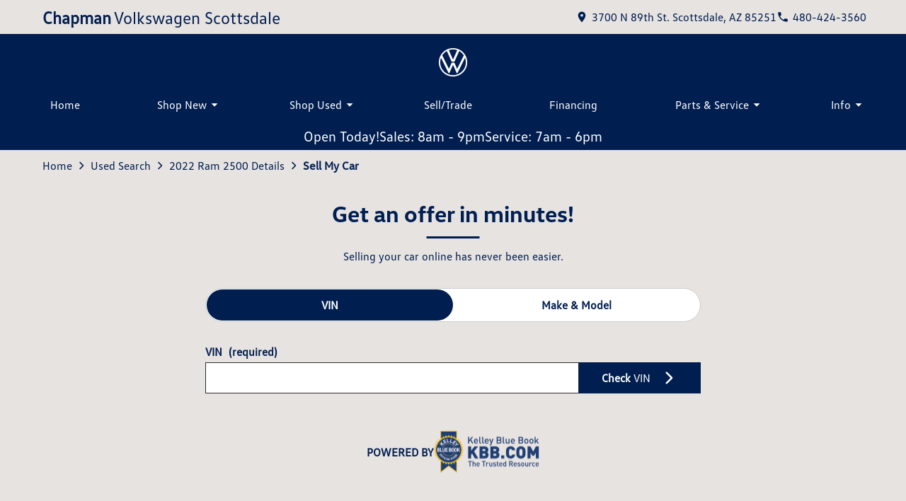

--- FILE ---
content_type: text/html;charset=utf-8
request_url: https://www.chapmanvw.com/sell-my-car?arkona=CAED&crumbArkona=CAED&type=used&year=2022&make=Ram&model=2500&stock=P750&vin=3C6UR5FL6NG326031&hasVisiblePrice=true
body_size: 34712
content:
<!DOCTYPE html><html  lang="en"><head><meta charset="utf-8">
<meta name="viewport" content="width=device-width, initial-scale=1">
<title>Sell My Car | Chapman Volkswagen Scottsdale</title>
<link rel="preconnect" href="https://apiv2.chapmanapps.com">
<link rel="preconnect" href="https://www.googletagmanager.com">
<link rel="preconnect" href="https://connect.facebook.net">
<script async>(function(w,d,s,l,i){w[l]=w[l]||[];w[l].push({'gtm.start':new Date().getTime(),event:'gtm.js'});var f=d.getElementsByTagName(s)[0],j=d.createElement(s),dl=l!='dataLayer'?'&l='+l:'';j.async=true;j.src='https://www.googletagmanager.com/gtm.js?id='+i+dl;f.parentNode.insertBefore(j,f);})(window,document,'script','dataLayer','GTM-MXK7GB3');</script>
<style>*{box-sizing:border-box}html{color:var(--color-font-dark);font-family:var(--font-family);font-size:16px;-ms-text-size-adjust:100%;-webkit-text-size-adjust:100%;-moz-osx-font-smoothing:grayscale;-webkit-font-smoothing:antialiased;overflow-x:hidden}#app{display:flex;flex-direction:column;min-height:100vh}#app.nav-open{height:100vh;overflow-y:hidden;position:fixed;width:100vw}body{margin:0}a{color:var(--color-font-dark);transition:var(--transition-base)}a:focus,a:hover{color:var(--color-accent)}p{line-height:1.6}:not(p)>a,p .tel{text-decoration:none}h1,h2,h3,h4,h5,h6{line-height:1;margin:0;padding:0}h2{margin-bottom:20px}.disable-overflow-anchor{overflow-anchor:none}button{color:currentcolor}select{-moz-appearance:none;-webkit-appearance:none;appearance:none;background:url([data-uri]) no-repeat 100% 50%;background-color:#fff}::-webkit-scrollbar{width:14px}::-webkit-scrollbar-track{background-color:#4b4b4b;-webkit-box-shadow:inset 0 0 6px rgba(0,0,0,.4)}::-webkit-scrollbar-thumb{background-color:var(--color-light-border);-webkit-box-shadow:inset 0 0 6px rgba(0,0,0,.5)}@media screen and (max-width:1080px){.disable-scrollbar{overflow:hidden}}</style>
<style>:root{--font-family:"Poppins",helvetica,arial,sans-serif;--font-weight-normal:400;--font-weight-bold:700}@font-face{font-display:swap;font-family:Poppins;font-style:normal;font-weight:400;src:local("Poppins Regular"),url(/_nuxt/poppins-regular.D24e9Qtk.woff2) format("woff2"),url(/_nuxt/poppins-regular.CayQsXtp.woff) format("woff"),url(/_nuxt/poppins-regular.CDE4z94E.ttf) format("truetype")}@font-face{font-display:swap;font-family:Poppins;font-style:normal;font-weight:700;src:local("Poppins Bold"),url(/_nuxt/poppins-bold.BOWGwsUx.woff2) format("woff2"),url(/_nuxt/poppins-bold.CCDkR6hF.woff) format("woff"),url(/_nuxt/poppins-bold.B5ijbvYk.ttf) format("truetype")}</style>
<style>:root{--shadow-1:0 0 0 1px rgb(0 0 0/5%);--shadow-2:0 1px 2px 0 rgb(0 0 0/5%);--shadow-3:0 1px 3px 0 rgba(0,0,0,.1),0 1px 2px 0 rgb(0 0 0/6%);--shadow-4:0 4px 6px -1px rgba(0,0,0,.1),0 2px 4px -1px rgb(0 0 0/6%);--shadow-5:0 10px 15px -3px rgba(0,0,0,.1),0 4px 6px -2px rgb(0 0 0/5%);--shadow-6:0 20px 25px -5px rgba(0,0,0,.1),0 10px 10px -5px rgb(0 0 0/4%);--shadow-7:0 25px 50px -12px rgba(0,0,0,.25);--shadow-inner:inset 0 2px 4px 0 rgb(0 0 0/6%);--shadow-focus:0 0 0 2px currentcolor}</style>
<style>:root{--transition-base:all .25s ease;--transition-basic:all .35s cubic-bezier(.25,.8,.25,1);--transition-fast:all .2s cubic-bezier(.25,.8,.25,1)}.fade-enter-active,.fade-leave-active{transition:var(--transition-base)}.fade-enter-from,.fade-leave-to{opacity:0}.fade-fast-enter-active,.fade-fast-leave-active{transition:var(--transition-fast)}.fade-fast-enter-from,.fade-fast-leave-to{opacity:0}.page-enter-active,.page-leave-active{transition:all .18s ease-out}.page-enter-from,.page-leave-to{opacity:0}.image-slide-left-leave-to,.image-slide-right-enter-from{opacity:0;transform:translate(-25%)}.image-slide-left-enter-from,.image-slide-right-leave-to{opacity:0;transform:translate(25%)}.image-slide-left-enter-active,.image-slide-left-leave-active,.image-slide-right-enter-active,.image-slide-right-leave-active,.next-enter-active,.next-leave-active,.prev-enter-active,.prev-leave-active{transition:var(--transition-base)}.next-leave-to,.prev-enter-from{opacity:0;transform:translate(-50%)}.next-enter-from,.prev-leave-to{opacity:0;transform:translate(50%)}.slide-down-enter-active,.slide-down-leave-active{transition:var(--transition-base)}.slide-down-enter-from,.slide-down-leave-to{opacity:0;transform:translateY(-20%)}.slide-up-enter-active,.slide-up-leave-active{transition:var(--transition-base)}.slide-up-enter-from,.slide-up-leave-to{opacity:0;transform:translateY(20%)}</style>
<style>h3{font-family:var(--font-family-heading)}</style>
<style>:root{--font-family:"VW Text Regular","Helvetica Neue",helvetica,sans-serif;--font-family-vw-head-bold:"VW Head Bold","Helvetica Neue",helvetica,sans-serif;--font-family-vw-head-light:"VW Head Light","Helvetica Neue",helvetica,sans-serif;--font-family-vw-head-extra-bold:"VW Head Extra Bold","Helvetica Neue",helvetica,sans-serif;--font-family-vw-head-regular:"VW Head Regular","Helvetica Neue",helvetica,sans-serif}@font-face{font-display:swap;font-family:Helvetica Neue;font-style:normal;font-weight:400;src:local("Helvetica Neue"),url(/fonts/HelveticaNeueLTStd-Roman.otf) format("opentype")}@font-face{font-display:swap;font-family:Helvetica Neue Light;font-style:normal;font-weight:300;src:local("Helvetica Neue Light"),url(/fonts/HelveticaNeueLTStd-ThCn.otf) format("opentype")}@font-face{font-display:swap;font-family:VW Head Bold;font-style:normal;font-weight:700;src:local("VW Head Bold"),url(/fonts/VWHead-Bold.otf) format("opentype")}@font-face{font-display:swap;font-family:VW Head Bold Italic;font-style:normal;font-weight:700;src:local("VW Head Bold Italic"),url(/fonts/VWHead-BoldItalic.otf) format("opentype")}@font-face{font-display:swap;font-family:VW Head Extra Bold;font-style:normal;font-weight:700;src:local("VW Head Extra Bold"),url(/fonts/VWHead-ExtraBold.otf) format("opentype")}@font-face{font-display:swap;font-family:VW Head Light;font-style:normal;font-weight:300;src:local("VW Head Light"),url(/fonts/VWHead-Light.otf) format("opentype")}@font-face{font-display:swap;font-family:VW Head Regular;font-style:normal;font-weight:400;src:local("VW Head Regular"),url(/fonts/VWHead-Regular.otf) format("opentype")}@font-face{font-display:swap;font-family:VW Head Regular Italic;font-style:italic;font-weight:400;src:local("VW Head Regular Italic"),url(/fonts/VWHead-RegularItalic.otf) format("opentype")}@font-face{font-display:swap;font-family:VW Text Bold;font-style:normal;font-weight:700;src:local("VW Text Bold"),url(/fonts/VWText-Bold.otf) format("opentype")}@font-face{font-display:swap;font-family:VW Text Bold Italic;font-style:normal;font-weight:700;src:local("VW Text Bold Italic"),url(/fonts/VWText-BoldItalic.otf) format("opentype")}@font-face{font-display:swap;font-family:VW Text Light;font-style:normal;font-weight:300;src:local("VW Text Light"),url(/fonts/VWText-Light.otf) format("opentype")}@font-face{font-display:swap;font-family:VW Text Regular;font-style:normal;font-weight:400;src:local("VW Text Regular"),url(/fonts/VWText-Regular.otf) format("opentype")}@font-face{font-display:swap;font-family:VW Text Regular Italic;font-style:italic;font-weight:400;src:local("VW Text Regular Italic"),url(/fonts/VWText-RegularItalic.otf) format("opentype")}</style>
<style>:root{--color-vw-white:#fff;--color-vw-dark-blue:#001e50;--color-vw-off-white:#e7e3e1;--color-vw-dark-gray:#3c484d;--color-red:var(--color-vw-dark-blue);--color-green:var(--color-vw-dark-blue);--color-blue:#357fd3;--color-gold:#f1b30d;--color-tan:#d6ba8b;--color-light-gray:var(--color-vw-off-white);--color-dark-gray:#2d2d2d;--color-darker-gray:var(--color-vw-dark-blue);--color-gray-100:#f6f8f9;--color-gray-200:#f0f3f4;--color-gray-300:#e8eced;--color-gray-400:#ccd4d7;--color-gray-500:#b5bdc0;--color-gray-600:#84898b;--color-gray-700:#4d5051;--color-gray-800:#2f3132;--color-gray-900:#161717;--color-error:var(--color-vw-dark-blue);--color-success:var(--color-vw-dark-blue);--color-error-on-dark-bg:#ffa095;--color-error-not-touched:var(--color-error);--color-font-dark:var(--color-vw-dark-blue);--color-font-light:var(--color-vw-white);--color-font-gray:var(--color-vw-dark-blue);--color-light-border:#ccc;--color-accent:var(--color-vw-dark-blue);--color-accent-light:var(--color-font-light);--color-text-on-accent:var(--color-font-light);--color-accent-on-dark:var(--color-accent-light);--color-price:var(--color-green);--color-breadcrumb-bg:var(--color-vw-off-white);--color-breadcrumb-text:var(--color-darker-gray);--color-button-primary-bg:var(--color-accent);--color-button-primary-text:var(--color-text-on-accent);--color-button-primary-hover-bg:var(--color-vw-off-white);--color-button-primary-hover-bg-active:var(--color-vw-off-white);--color-button-hover-text:var(--color-vw-dark-blue);--color-carousel-chevron:var(--color-font-dark);--color-car-link-savings:var(--color-red);--color-chips-display-reset:var(--color-red);--color-chunky-box-background-color:var(--color-vw-dark-gray);--color-connect-wrap:var(--color-vw-off-white);--color-contact-h3:var(--color-accent);--color-detail-images-button:var(--color-vw-dark-blue);--color-detail-images-thumb:var(--color-vw-dark-blue);--color-detail-images-main:var(--color-vw-dark-blue);--color-drawer-section-icon-background-color:var(--color-vw-dark-gray);--color-field-wrap-valid:var(--color-success);--color-finance-link-background-color:var(--color-vw-dark-blue);--color-footer-bg:var(--color-vw-dark-blue);--color-footer-hover-text:var(--color-accent);--color-footer-hover-bg:var(--color-vw-off-white);--color-footer-disclaimer-text:var(--color-font-light);--color-footer-form-bg:var(--color-vw-off-white);--color-footer-form-text:var(--color-font-dark);--color-footer-form-header:var(--color-font-dark);--color-footer-form-flavor:var(--color-font-gray);--color-footer-form-required:var(--color-error);--color-footer-form-error:var(--color-error);--color-intro-bg:transparent;--color-intro-text:var(--color-font-dark);--color-header-address-bar-bg:var(--color-vw-off-white);--color-header-address-bar-hover:var(--color-font-dark);--color-header-address-name-text:var(--color-font-dark);--color-header-nav-bar-bg:var(--color-vw-dark-blue);--color-header-text:var(--color-font-dark);--color-home-search-background-color:var(--color-vw-dark-blue);--color-home-search-input:var(--color-dark-gray);--color-home-search-selected:var(--color-vw-dark-blue);--color-nav-link-border-bottom:var(--color-vw-off-white);--color-overview-counts-bg:var(--color-dark-gray);--color-page-hero-text:var(--color-font-light);--color-pricing-modal-chapman-total-bg:var(--color-vw-dark-blue);--color-pricing-modal-chapman-total-text:var(--color-font-light);--color-pricing-modal-chapman-total-price:var(--color-font-light);--color-pricing-modal-payment-values-bg:var(--color-vw-off-white);--color-range-slider-connect:var(--color-dark-gray);--color-section-heading-text:var(--color-font-dark);--color-section-heading-bg:var(--color-accent);--color-sell-my-car-section-bg:var(--color-vw-dark-blue);--color-specials-national-offer:var(--color-accent);--color-srp-filters-background:var(--color-vw-dark-blue);--color-srp-filters-options-background:var(--color-vw-dark-blue);--color-srp-filters-option-hover-background-color:var( --color-vw-off-white );--color-srp-filters-option-hover-color:var(--color-font-dark);--color-srp-filters-option-selected-background-color:var( --color-vw-off-white );--color-srp-filters-option-selected-color:var(--color-font-dark)}</style>
<style>:root{--size-mobile-address-bar-height:3rem;--size-mobile-nav-bar-height:3.25rem;--size-mobile-nav-height:calc(var(--size-mobile-nav-bar-height) + var(--size-mobile-address-bar-height));--size-input-radius:0;--size-logo-max-width:60px;--size-mobile-logo-max-width:52px}</style>
<style>.base-icon[data-v-9eceb95a]{align-items:center;display:flex;fill:var(--base-icon-fill,currentcolor);height:var(--base-icon-size,1rem);justify-content:center;stroke:var(--base-icon-stroke,currentcolor);stroke-width:var(--base-icon-stroke-width,1);width:var(--base-icon-size,1rem)}.base-icon[data-v-9eceb95a] svg{height:100%;width:100%}</style>
<style>[data-v-e8122728]{--base-button-primary-bg:var(--color-button-primary-bg);--base-button-primary-text:var(--color-button-primary-text);--base-button-primary-hover-bg:var(--color-button-primary-hover-bg);--base-button-primary-hover-bg-active:var( --color-button-primary-hover-bg-active );--base-button-secondary-bg:var(--color-font-light);--base-button-secondary-text:var(--color-font-dark);--base-button-tertiary-bg:transparent;--base-button-tertiary-text:var(--color-font-dark);--base-button-hover-text:var(--color-button-hover-text);--base-button-disabled-text:#999;--base-button-disabled-bg:#666}.base-button[data-v-e8122728]{height:56px}.base-button .slot-wrap[data-v-e8122728]{align-items:center;display:flex;height:100%;justify-content:center;transition:var(--transition-fast);-webkit-user-select:none;-moz-user-select:none;user-select:none;width:100%}.base-button .slot-wrap[data-v-e8122728]>:first-child{align-items:center;background:none;border:none;color:inherit;cursor:pointer;display:flex;font-family:var(--font-family);font-size:var(--base-button-font-size,1rem);height:100%;justify-content:center;padding:var(--base-button-padding,1rem 2rem);transition:inherit;width:100%}.base-button .slot-wrap[data-v-e8122728]>:first-child :not(:first-child){margin-left:var(--span-wrap,.8rem)}.base-button.theme--default[data-v-e8122728],.base-button.theme--default .slot-wrap[data-v-e8122728]{border-radius:40px}.base-button.theme--bmw[data-v-e8122728]{--base-button-font-size:18px;border-radius:.25rem}.base-button.theme--bmw .slot-wrap[data-v-e8122728]{border-radius:.25rem}.base-button.theme--bmw .slot-wrap[data-v-e8122728]>:first-child{font-weight:var(--font-weight-bold);text-transform:capitalize}.base-button.primary .slot-wrap[data-v-e8122728]{background-color:var(--base-button-primary-bg);color:var(--base-button-primary-text)}.base-button.secondary .slot-wrap[data-v-e8122728]{background-color:var(--base-button-secondary-bg);color:var(--base-button-secondary-text)}.base-button.tertiary .slot-wrap[data-v-e8122728]{background-color:var(--base-button-tertiary-bg);border:2px solid var(--base-button-tertiary-border-color,transparent);color:var(--base-button-tertiary-text)}.base-button.primary:focus .slot-wrap[data-v-e8122728],.base-button.primary:focus-within .slot-wrap[data-v-e8122728],.base-button.primary:hover .slot-wrap[data-v-e8122728],.base-button.secondary:focus .slot-wrap[data-v-e8122728],.base-button.secondary:focus-within .slot-wrap[data-v-e8122728],.base-button.secondary:hover .slot-wrap[data-v-e8122728]{background:var(--base-button-primary-hover-bg);color:var(--base-button-hover-text)}.base-button.tertiary:focus .slot-wrap[data-v-e8122728],.base-button.tertiary:focus-within .slot-wrap[data-v-e8122728],.base-button.tertiary:hover .slot-wrap[data-v-e8122728]{border-color:var(--color-accent);color:var(--color-accent)}.base-button.primary:active .slot-wrap[data-v-e8122728],.base-button.secondary:active .slot-wrap[data-v-e8122728]{background:var(--base-button-primary-hover-bg-active)}.base-button.disabled.primary .slot-wrap[data-v-e8122728],.base-button.disabled.secondary .slot-wrap[data-v-e8122728]{background-color:var(--base-button-disabled-bg);color:var(--base-button-disabled-text);cursor:default;pointer-events:none}.base-button.shiny.primary .slot-wrap[data-v-e8122728],.base-button.shiny.secondary .slot-wrap[data-v-e8122728]{overflow:hidden;position:relative}.base-button.shiny.primary .slot-wrap[data-v-e8122728]:before,.base-button.shiny.secondary .slot-wrap[data-v-e8122728]:before{background-color:#ffffff80;content:"";display:block;height:100%;left:-6rem;pointer-events:none;position:absolute;top:0;transform:skew(-45deg) translate(0);transition:none;width:4rem}.base-button.shiny.primary .slot-wrap[data-v-e8122728]:focus-within:before,.base-button.shiny.primary .slot-wrap[data-v-e8122728]:focus:before,.base-button.shiny.primary .slot-wrap[data-v-e8122728]:hover:before,.base-button.shiny.secondary .slot-wrap[data-v-e8122728]:focus-within:before,.base-button.shiny.secondary .slot-wrap[data-v-e8122728]:focus:before,.base-button.shiny.secondary .slot-wrap[data-v-e8122728]:hover:before{transform:skew(-45deg) translate(950%);transition:all .5s ease-in-out}.base-button.shadowed.primary .slot-wrap[data-v-e8122728],.base-button.shadowed.secondary .slot-wrap[data-v-e8122728]{--bottom-border-size:4px;--button-rise-distance:-2px;--box-shadow-default:0 .2px .4px rgba(0,0,0,.047),0 .6px 1px rgba(0,0,0,.067),0 1.2px 1.9px rgba(0,0,0,.083),0 2.6px 4px rgba(0,0,0,.103),0 7px 11px rgba(0,0,0,.15);--box-shadow-hover:0 .2px .5px rgb(0 0 0/9%),0 .6px 1.2px rgba(0,0,0,.1),0 1.2px 2.5px rgba(0,0,0,.13),0 2.6px 5.1px rgba(0,0,0,.17),0 7px 14px rgba(0,0,0,.25);--box-shadow-active:0 .1px .2px rgba(0,0,0,.167),0 .3px .4px rgba(0,0,0,.24),0 .7px .9px rgba(0,0,0,.3),0 1.5px 1.8px rgba(0,0,0,.373),0 4px 5px rgba(0,0,0,.54);box-shadow:var(--box-shadow-default)}.base-button.shadowed.primary .slot-wrap[data-v-e8122728]:focus,.base-button.shadowed.primary .slot-wrap[data-v-e8122728]:focus-within,.base-button.shadowed.primary .slot-wrap[data-v-e8122728]:hover,.base-button.shadowed.secondary .slot-wrap[data-v-e8122728]:focus,.base-button.shadowed.secondary .slot-wrap[data-v-e8122728]:focus-within,.base-button.shadowed.secondary .slot-wrap[data-v-e8122728]:hover{border-bottom:var(--bottom-border-size) solid rgba(0,0,0,.3);box-shadow:var(--box-shadow-hover);transform:translateY(var(--button-rise-distance))}.base-button.shadowed.primary:active .slot-wrap[data-v-e8122728],.base-button.shadowed.secondary:active .slot-wrap[data-v-e8122728]{border-bottom:none;border-color:#0000004d;box-shadow:var(--box-shadow-active);transform:translateY(0)}</style>
<style>.center-content[data-v-b9b5af57]{margin:0 auto;max-width:1200px}</style>
<style>.error-page[data-v-5363c5e5]{text-align:center}.center-content[data-v-5363c5e5]{padding:50px 2.5rem}h1[data-v-5363c5e5]{color:var(--color-error);font-size:72px}h2[data-v-5363c5e5]{font-size:48px;text-transform:inherit}h3[data-v-5363c5e5],p[data-v-5363c5e5]{padding:30px 0}.redirect[data-v-5363c5e5]{display:inline-block;margin:10px}.chevron-icon[data-v-5363c5e5]{--base-icon-size:26px;--base-icon-stroke-width:3}</style>
<style>header[data-v-0c0b89c8]{position:relative;z-index:20}@media print{[data-v-0c0b89c8]{display:none}}</style>
<style>.address-bar[data-v-27414987]{background-color:var(--color-header-address-bar-bg);color:var(--color-font-dark);height:var(--size-mobile-address-bar-height);-webkit-user-select:none;-moz-user-select:none;user-select:none}.address-bar .center-content[data-v-27414987]{display:flex;height:100%}.address-bar .hamburger[data-v-27414987]{flex-shrink:0}@media screen and (max-width:1190px){.text-links[data-v-27414987]{gap:0;margin-right:0}.text-links[data-v-27414987] a{width:48px}.text-links[data-v-27414987] a .base-icon{margin:0}.text-links[data-v-27414987] a span{display:none}}@media screen and (max-width:1060px){.address-bar .center-content[data-v-27414987]{height:var(--size-mobile-address-bar-height)}.address-bar .hamburger[data-v-27414987]{display:flex}}@media screen and (max-width:440px){.address-bar .hamburger[data-v-27414987]{margin-left:auto}}</style>
<style>.header-name[data-v-0ac1c5f7]{display:flex;flex:auto;font-family:var(--font-family);font-size:24px}.header-name .nuxt-link[data-v-0ac1c5f7]{align-content:center;align-items:center;color:var(--color-header-address-name-text);display:flex;flex-wrap:wrap;gap:.125rem;padding-left:20px}.header-name .nuxt-link[data-v-0ac1c5f7]:focus,.header-name .nuxt-link[data-v-0ac1c5f7]:hover{color:var(--color-header-address-bar-hover)}.header-name .word[data-v-0ac1c5f7]{margin-right:.25rem}.header-name .word.uppercase[data-v-0ac1c5f7]{text-transform:uppercase}.header-name .first[data-v-0ac1c5f7]{font-weight:var(--font-weight-bold)}@media screen and (max-width:940px){.header-name[data-v-0ac1c5f7]{font-size:1.25rem}.header-name .nuxt-link[data-v-0ac1c5f7]{line-height:.9;padding:.25rem 0 .25rem 20px}.header-name .first[data-v-0ac1c5f7]{width:100%}}@media screen and (max-width:560px){.header-name[data-v-0ac1c5f7]{font-size:16px}.header-name .first[data-v-0ac1c5f7]{font-size:20px}}@media screen and (max-width:440px){.header-name[data-v-0ac1c5f7]{display:none}}</style>
<style>.text-links[data-v-e47a922c]{gap:1rem;margin-right:1rem}.text-links[data-v-e47a922c],.text-links a[data-v-e47a922c]{align-items:center;display:flex}.text-links a[data-v-e47a922c]{color:var(--color-header-text);justify-content:center}.text-links a[data-v-e47a922c]:focus,.text-links a[data-v-e47a922c]:hover{color:var(--color-header-address-bar-hover)}.text-links a .base-icon[data-v-e47a922c]{--base-icon-size:18px;--base-icon-stroke:none;margin-right:5px}</style>
<style>.hamburger[data-v-05d5eb98]{align-items:center;background:none;border:none;color:var(--color-header-text);cursor:pointer;display:none;justify-content:center;transition:var(--transition-base);width:48px}.hamburger[data-v-05d5eb98]:focus,.hamburger[data-v-05d5eb98]:hover{background-color:var(--color-accent);color:var(--color-text-on-accent)}.hamburger .base-icon[data-v-05d5eb98]{--base-icon-size:1.5rem;--base-icon-stroke:none}.spin-fade-enter-active[data-v-05d5eb98],.spin-fade-leave-active[data-v-05d5eb98]{transition:var(--transition-base)}.spin-fade-enter-from[data-v-05d5eb98]{opacity:0;transform:rotate(-180deg)}.spin-fade-leave-to[data-v-05d5eb98]{opacity:0;transform:rotate(180deg)}</style>
<style>.nav-bar[data-v-156e26b4]{background-color:var(--color-header-nav-bar-bg)}.center-content[data-v-156e26b4]{padding:0 1rem}nav[data-v-156e26b4]{display:flex;justify-content:space-between}@media screen and (max-width:1060px){.nav-bar[data-v-156e26b4]{height:var(--size-mobile-nav-bar-height)}.nav-bar nav[data-v-156e26b4]{align-items:stretch;background-color:#fff;flex-direction:column;inset:var(--size-mobile-nav-height) 0 0 0;justify-content:flex-start;opacity:0;overflow-y:auto;padding:20px;position:fixed;transform:translate(-100%);transition:var(--transition-base);z-index:999}.nav-bar nav.open[data-v-156e26b4]{opacity:1;transform:translate(0)}}</style>
<style>.logos[data-v-e3bc71a0]{gap:10px}.logo-wrap[data-v-e3bc71a0],.logos[data-v-e3bc71a0]{align-items:center;display:flex;justify-content:center}.logo-wrap[data-v-e3bc71a0]{margin:10px;max-width:var(--size-logo-max-width);width:100%}.logo-wrap.small-logo[data-v-e3bc71a0]{max-width:80px}.logo[data-v-e3bc71a0]{height:auto}.logo[data-v-e3bc71a0],.logo img[data-v-e3bc71a0]{display:block;width:100%}@media screen and (max-width:1060px){.logos[data-v-e3bc71a0]{height:var(--size-mobile-nav-bar-height)}.logos .logo-wrap[data-v-e3bc71a0]{margin:0;max-width:var(--size-mobile-logo-max-width)}.logos .logo-wrap.small-logo[data-v-e3bc71a0]{max-width:55px}}@media screen and (max-width:440px){.logos[data-v-e3bc71a0]{display:none}.logos .name[data-v-e3bc71a0]{font-size:16px}}</style>
<style>.nav-top-level[data-v-8d315277]{display:flex;flex:none}.nav-top-level[data-v-8d315277]:has(.open) button{border-bottom:5px solid var(--color-accent)}.nav-top-level[data-v-8d315277]:has(.open) button .arrow-icon-wrap{transform:rotate(-90deg)}@media screen and (max-width:1060px){.nav-sub-menu[data-v-8d315277]{inset:0;overflow-y:auto;position:fixed}.nav-sub-menu.open[data-v-8d315277]{opacity:1;transform:translate(0)}.nav-sub-menu[data-v-8d315277] .mobile-controls{display:flex}.nav-top-level .nav-link[data-v-8d315277]{background-color:var(--color-light-gray);border:none;color:var(--color-font-dark);cursor:pointer;flex:auto;height:auto;margin:10px;padding:15px;text-align:center;transition:var(--transition-base)}.nav-top-level .nav-link[data-v-8d315277]:focus,.nav-top-level .nav-link[data-v-8d315277]:hover{background-color:var(--color-accent);border-bottom:none;color:var(--color-text-on-accent)}.nav-top-level .nav-link[data-v-8d315277] .arrow-icon-wrap .base-icon.mobile-only{display:block}.nav-top-level .nav-link[data-v-8d315277] .arrow-icon-wrap .base-icon.desktop-only,.nav-top-level.sub-open .nav-link[data-v-8d315277]{display:none}}</style>
<style>.nav-link[data-v-5aa7af19]{align-items:center;background-color:transparent;border-bottom:5px solid;border-color:transparent;color:var(--color-font-light);display:flex;font-family:var(--font-family);font-size:1rem;height:44px;justify-content:center;padding:0 15px;text-align:center}button.nav-link[data-v-5aa7af19]{border-width:0 0 5px;padding-right:0}.nav-link .arrow-icon-wrap[data-v-5aa7af19]{align-items:center;display:flex;justify-content:center;transition:var(--transition-base);width:22px}.nav-link .arrow-icon-wrap .arrow-icon[data-v-5aa7af19]{--base-icon-size:18px}.nav-link[data-v-5aa7af19]:focus,.nav-link[data-v-5aa7af19]:hover{border-bottom:5px solid var(--color-nav-link-border-bottom,var(--color-accent))}.chevron-icon[data-v-5aa7af19]{--base-icon-size:22px;--base-icon-stroke-width:3}.base-icon.mobile-only[data-v-5aa7af19]{display:none}.base-icon.desktop-only[data-v-5aa7af19]{display:block}@media screen and (max-width:940px){.nav-link[data-v-5aa7af19]{background-color:var(--color-light-gray);border:none;color:var(--color-font-dark);cursor:pointer;flex:auto;height:auto;margin:10px;padding:15px;text-align:center;transition:var(--transition-base)}.nav-link[data-v-5aa7af19]:focus,.nav-link[data-v-5aa7af19]:hover{background-color:var(--color-accent);border-bottom:none;color:var(--color-text-on-accent)}.base-icon.mobile-only[data-v-5aa7af19]{display:block}.base-icon.desktop-only[data-v-5aa7af19]{display:none}}</style>
<style>.nav-sub-menu[data-v-8f3370d3]{background-color:#fff;box-shadow:0 3px 5px #00000040;left:0;opacity:0;position:absolute;right:0;top:100%;transform:translate(-100%);transition:var(--transition-base);z-index:14}.nav-sub-menu.open[data-v-8f3370d3]{opacity:1;transform:translate(0)}.nav-sub-menu .center-content[data-v-8f3370d3]{display:flex;flex-wrap:wrap;padding:20px 2rem}.nav-sub-menu .mobile-controls[data-v-8f3370d3]{align-items:center;display:none;padding:0 10px 20px;width:100%}.nav-sub-menu .mobile-controls .menu-back[data-v-8f3370d3]{align-items:center;background-color:var(--color-light-gray);border:none;border-radius:50%;cursor:pointer;display:flex;height:48px;justify-content:center;margin-right:10px;transition:var(--transition-base);width:48px}.nav-sub-menu .mobile-controls .menu-back[data-v-8f3370d3]:focus,.nav-sub-menu .mobile-controls .menu-back[data-v-8f3370d3]:hover{background-color:var(--color-dark-gray);color:#fff}.nav-sub-menu .mobile-controls .menu-title[data-v-8f3370d3]{font-size:24px}.nav-sub-menu[data-v-8f3370d3] a{align-items:center;background-color:var(--color-light-gray);display:flex;flex:auto;justify-content:center;margin:10px;padding:15px;text-align:center}.nav-sub-menu[data-v-8f3370d3] a:focus,.nav-sub-menu[data-v-8f3370d3] a:hover{background-color:var(--color-accent);color:var(--color-text-on-accent)}.chevron-icon[data-v-8f3370d3]{--base-icon-size:22px;--base-icon-stroke-width:3}</style>
<style>.dealer-name-and-logo[data-v-b0f54e31]{align-items:center;display:none;gap:.5rem;height:var(--size-mobile-nav-bar-height);justify-content:center}.dealer-name-and-logo .logo[data-v-b0f54e31]{display:flex;max-width:var(--size-mobile-logo-max-width);width:100%}.dealer-name-and-logo .logo img[data-v-b0f54e31]{display:block;height:auto;width:100%}.dealer-name-and-logo .dealer-name-link[data-v-b0f54e31]{color:var(--color-font-light);display:flex;flex-direction:column;flex-shrink:0;line-height:1.1}.dealer-name-and-logo .dealer-name-link[data-v-b0f54e31]:focus,.dealer-name-and-logo .dealer-name-link[data-v-b0f54e31]:hover{color:var(--color-header-address-bar-hover)}.dealer-name-and-logo .dealer-name-group[data-v-b0f54e31]:first-child{font-weight:var(--font-weight-bold)}.dealer-name-and-logo picture[data-v-b0f54e31]{width:100%}@media screen and (max-width:440px){.dealer-name-and-logo[data-v-b0f54e31]{display:flex}}</style>
<style>.store-open-status-bar[data-v-f82ea950]{--section-background-accent:var(--color-accent);align-items:center;color:var(--color-text-on-accent);-moz-column-gap:1rem;column-gap:1rem;display:flex;font-size:clamp(1rem,3vw,1.25rem);justify-content:center;padding:.5rem}@media screen and (max-width:500px){.store-open-status-bar[data-v-f82ea950]{font-size:1rem;padding:.25rem}}@media screen and (max-width:460px){.store-open-status-bar[data-v-f82ea950]{flex-wrap:wrap}.store-open-status-bar .open-status[data-v-f82ea950]{display:none}}</style>
<style>.background-wrap[data-v-d6a77736]{background-color:var(--section-background-accent,var(--color-light-gray))}</style>
<style>.breadcrumb[data-v-7db8d284]{background-color:var(--color-breadcrumb-bg);color:var(--color-breadcrumb-text);flex:none}.breadcrumb.uppercase[data-v-7db8d284]{text-transform:uppercase}.breadcrumb .center-content[data-v-7db8d284]{align-items:center;display:flex;padding:0 20px}.breadcrumb .center-content .nuxt-link[data-v-7db8d284]{color:var(--color-breadcrumb-text);line-height:44px;overflow:hidden;text-overflow:ellipsis;white-space:nowrap;width:auto}.breadcrumb .center-content .nuxt-link[data-v-7db8d284]:hover{color:var(--color-accent)}.breadcrumb .center-content .chevron-right[data-v-7db8d284]{--base-icon-size:26px;--base-icon-stroke-width:3;padding:0 5px}.breadcrumb .center-content h1[data-v-7db8d284]{font-size:16px;font-weight:var(--font-weight-bold);line-height:44px;white-space:nowrap}.breadcrumb.theme--audi .center-content h1[data-v-7db8d284],.breadcrumb.theme--bmw .center-content h1[data-v-7db8d284]{font-weight:var(--font-weight-normal)}.breadcrumb.theme--vw .center-content h1[data-v-7db8d284]{font-family:var(--font-family-vw-head-regular)}@media screen and (max-width:530px){.breadcrumb .center-content .chevron-right[data-v-7db8d284],.breadcrumb .center-content .nuxt-link[data-v-7db8d284]{display:none}.breadcrumb .center-content h1[data-v-7db8d284]{overflow:hidden;text-overflow:ellipsis;white-space:nowrap;width:100%}}@media print{[data-v-7db8d284]{display:none}}</style>
<style>.index-form[data-v-60ca6fda]{background-color:var(--color-light-gray)}.center-content[data-v-60ca6fda]{padding:30px 2.5rem}.find-vehicle[data-v-60ca6fda]{--field-wrap-label-font-weight:var(--font-weight-bold);margin:0 auto;max-width:700px}.find-vehicle .find-vehicle-title[data-v-60ca6fda]{font-size:2rem;margin-bottom:2rem;position:relative;text-align:center;text-transform:none}.find-vehicle .find-vehicle-title[data-v-60ca6fda]:after{background-color:var(--color-accent);content:"";height:3px;left:50%;position:absolute;top:100%;transform:translate(-50%,1rem);width:75px}.find-vehicle .find-vehicle-title.theme--vw[data-v-60ca6fda]{font-family:var(--font-family-vw-head-bold)}.find-vehicle .find-vehicle-description[data-v-60ca6fda]{margin-bottom:2rem;text-align:center}.find-vehicle .find-vehicle-types[data-v-60ca6fda]{background-color:#fff;border:1px solid var(--color-light-border);border-radius:3rem;display:flex;margin-bottom:2rem;min-height:3rem;padding:1px}.find-vehicle .find-vehicle-types[data-v-60ca6fda]>*{flex-basis:0;flex-grow:1}.find-vehicle .find-vehicle-types .type-button[data-v-60ca6fda]{background-color:transparent;border:none;border-radius:2rem;cursor:pointer;font-family:var(--font-family);font-size:1rem;font-weight:var(--font-weight-bold);line-height:1;transition:background-color .15s ease-in-out}.find-vehicle .find-vehicle-types .type-button.active[data-v-60ca6fda]{background-color:var(--color-font-dark);color:#fff}.find-vehicle .base-button[data-v-60ca6fda]{margin:0 auto 1rem;width:300px}.find-vehicle .theme--fleet[data-v-60ca6fda]{--color-button-primary-bg:#000;--color-button-primary-hover-bg:var(--color-accent);--color-button-primary-hover-bg-active:color-mix(in srgb,var(--color-accent),#fff 20%)}.find-vehicle .loading-spinner[data-v-60ca6fda]{--loading-spinner-size:14px}.find-vehicle .button-label-wrap[data-v-60ca6fda]{align-items:center;display:flex;justify-content:center}.find-vehicle .chevron-icon[data-v-60ca6fda]{--base-icon-size:26px;--base-icon-stroke-width:3}.errors[data-v-60ca6fda]{color:var(--color-error);font-size:1.2rem;margin:2rem auto 0;text-align:center}.kbb-logo-container[data-v-60ca6fda]{align-items:center;display:flex;gap:.5rem;justify-content:center;list-style:none;margin:0;padding:0}.kbb-logo-container li[data-v-60ca6fda]{font-weight:var(--font-weight-bold)}.kbb-logo-container img[data-v-60ca6fda]{display:block;height:auto;width:100%}.kbb-logo-container .kbb-img-container[data-v-60ca6fda]{max-width:150px}@media screen and (max-width:750px){.find-vehicle .base-button[data-v-60ca6fda]{max-width:480px;width:100%}}@media screen and (max-width:400px){.kbb-logo-container[data-v-60ca6fda]{flex-flow:column;gap:0}}</style>
<style>.search-by-vin[data-v-818dfc86]{align-items:flex-end;display:flex;gap:1rem}.search-by-vin .theme--fleet[data-v-818dfc86]{--color-button-primary-bg:#000;--color-button-primary-hover-bg:var(--color-accent);--color-button-primary-hover-bg-active:color-mix(in srgb,var(--color-accent),#fff 20%)}.search-by-vin button[data-v-818dfc86]{font-family:var(--font-family);white-space:nowrap}.search-by-vin button .button-label-wrap[data-v-818dfc86]{align-items:center;display:flex;justify-content:center}.search-by-vin button .chevron-icon[data-v-818dfc86]{--base-icon-size:26px;--base-icon-stroke-width:3}.search-by-vin .base-button[data-v-818dfc86]{height:44px;margin-bottom:40px}.search-by-vin .loading-spinner[data-v-818dfc86]{--loading-spinner-size:14px}@media screen and (max-width:700px){.search-by-vin[data-v-818dfc86]{flex-wrap:wrap;margin-bottom:0}.search-by-vin[data-v-818dfc86]>*{max-width:100%}.search-by-vin .base-button[data-v-818dfc86]{height:56px;margin:10px auto 40px;max-width:480px;width:100%}}</style>
<style>.hidden[data-v-3d4c6102]{display:none}.input[data-v-3d4c6102]{border:1px solid var(--color-dark-gray);border-radius:var(--size-input-radius);color:var(--color-font-dark);font-family:var(--font-family);font-size:1rem;height:2.75rem;line-height:2.75rem;outline-color:var(--color-blue);padding:0 1rem;width:100%}.input.invalid[data-v-3d4c6102]{border-color:var(--color-error);outline-color:var(--color-error)}.input[readonly][data-v-3d4c6102]{background-color:var(--color-light-gray);cursor:not-allowed}</style>
<style>.field-wrap[data-v-0f7add50]{color:inherit;width:100%}.field-wrap.invalid[data-v-0f7add50]{color:var(--color-error)}.field-wrap .content[data-v-0f7add50]{height:var(--field-wrap-label-height)}.field-wrap .content label[data-v-0f7add50]{display:block;font-weight:var(--field-wrap-label-font-weight,normal);margin-bottom:5px}.field-wrap .content .required[data-v-0f7add50]{color:var(--color-error-not-touched);margin-left:5px}.field-wrap .content .required.valid[data-v-0f7add50]{color:var(--color-field-wrap-valid)}.field-wrap .content .required.touched[data-v-0f7add50]:not(.valid){color:var(--color-error)}.field-wrap .error-wrap[data-v-0f7add50]{height:-moz-fit-content;height:fit-content;min-height:var(--field-wrap-error-height,2.5rem)}</style>
<style>.input[data-v-89371b2d]{border:1px solid var(--color-dark-gray);border-radius:var(--size-input-radius);color:var(--color-font-dark);font-family:var(--font-family);font-size:1rem;height:2.75rem;line-height:2.75rem;outline-color:var(--color-blue);padding:0 1rem;width:100%}.input.invalid[data-v-89371b2d]{border-color:var(--color-error);outline-color:var(--color-error)}[multiple][data-v-89371b2d]{background:none;height:auto}</style>
<style>.center-content--first[data-v-181333c0]{padding:30px 2.5rem}.sell-my-car-steps[data-v-181333c0]{display:flex;justify-content:space-evenly;margin-bottom:calc(40px - 1rem);padding-top:1rem}.sell-my-car-steps[data-v-181333c0]>*{margin:1rem}.sell-my-car-steps .step[data-v-181333c0]{display:flex;flex-direction:column;font-size:1.5rem;font-weight:var(--font-weight-bold);line-height:1.2;max-width:175px;text-align:center}.sell-my-car-steps .step .svg-icon[data-v-181333c0]{--base-icon-size:5.5rem;background-color:var(--color-accent);border:14px solid var(--color-accent);border-radius:50%;color:var(--color-text-on-accent);margin-bottom:.75rem;margin-left:auto;margin-right:auto}.sell-my-car-description[data-v-181333c0]{margin:0 auto;max-width:700px;text-align:center}.sell-my-car-description p[data-v-181333c0]{margin:0}.section-split[data-v-181333c0] .column--text{background-color:var(--color-sell-my-car-section-bg)}.section-split[data-v-181333c0] .column--text h3{color:var(--color-font-light)}.section-split[data-v-181333c0] .column--text h3:after{content:none}.section-split[data-v-181333c0] .column--text h3 span{color:var(--color-accent-on-dark)}.section-split[data-v-181333c0] .column--text h3 span.theme--bmw{color:#fff}.section-split[data-v-181333c0] .column--text p{color:var(--color-font-light)}.section-split .check-vin-button[data-v-181333c0]{margin-top:2.5rem;width:-moz-max-content;width:max-content}.section-split .check-vin-button.theme--fleet[data-v-181333c0]{--color-button-primary-bg:#fff;--color-button-primary-text:#000;--color-button-primary-hover-bg:var(--color-accent);--color-button-primary-hover-bg-active:color-mix(in srgb,var(--color-accent),#fff 20%)}.section-title[data-v-181333c0]{font-size:2rem;margin-bottom:2rem;position:relative;text-align:center;text-transform:none}.section-title[data-v-181333c0]:after{background-color:var(--color-accent);content:"";height:3px;left:50%;position:absolute;top:100%;transform:translate(-50%,1rem);width:75px}.section-title.theme--vw[data-v-181333c0]{font-family:var(--font-family-vw-head-bold)}.drawers[data-v-181333c0]{margin:auto;max-width:2000px;padding:clamp(1.5rem,2vw,2.5rem) 0;width:100%}.drawers[data-v-181333c0] .list{padding:0 20px}.drawers[data-v-181333c0] .drawer h3{line-height:1.5;text-transform:none}.drawers[data-v-181333c0] .drawer p{color:var(--color-font-dark)}.center-content--second[data-v-181333c0]{padding:clamp(2rem,4vw,3.5rem) 1rem}.more-faq-button[data-v-181333c0]{margin:clamp(1rem,2vw,2rem) auto 0;width:-moz-max-content;width:max-content}.more-faq-button.theme--fleet[data-v-181333c0]{--color-button-primary-bg:#000;--color-button-primary-hover-bg:var(--color-accent);--color-button-primary-hover-bg-active:color-mix(in srgb,var(--color-accent),#fff 20%)}.chevron-icon[data-v-181333c0]{--base-icon-size:26px;--base-icon-stroke-width:3}@media screen and (max-width:880px){.section-split[data-v-181333c0] .column--img{order:2}.section-split[data-v-181333c0] .column--img img{display:block}.section-split .check-vin-button[data-v-181333c0]{margin-bottom:1.5rem;width:100%}}@media screen and (max-width:700px){.sell-my-car-steps[data-v-181333c0]{align-items:center;flex-direction:column}.sell-my-car-steps .step[data-v-181333c0]:not(:last-child){margin-bottom:1.5rem}}</style>
<style>.row[data-v-21026fd8]{display:flex;margin:0 auto;width:100%}.row.row--reverse[data-v-21026fd8]{flex-direction:row-reverse}.column[data-v-21026fd8]{flex:1}.column--img[data-v-21026fd8] img{height:100%;-o-object-fit:cover;object-fit:cover;width:100%}.column--text[data-v-21026fd8]{align-items:center;display:flex;justify-content:center}.column--text .content[data-v-21026fd8]{max-width:600px;padding:clamp(2.5rem,6vw,4rem) clamp(1rem,6vw,2.5rem);position:relative}.column--text .content .icon[data-v-21026fd8]{position:absolute;right:8%;top:12%}.column--text .content .pre-header[data-v-21026fd8]{color:var(--color-accent);font-size:clamp(16px,3vw,20px);margin:0}p[data-v-21026fd8]{color:var(--section-split-body-color,var(--color-font-gray));font-size:clamp(16px,3vw,18px)}@media screen and (max-width:880px){.row[data-v-21026fd8],.row.row--reverse[data-v-21026fd8]{flex-direction:column}.column--img[data-v-21026fd8] img{max-height:300px}}</style>
<style>.heading[data-v-ba9078ff]{color:var(--color-section-heading-text,var(--color-font-gray));font-size:clamp(1.5rem,3vw,2rem);line-height:1.3;margin-bottom:1.5rem;padding-bottom:1.5rem;position:relative}.heading[data-v-ba9078ff] span{display:block}.heading[data-v-ba9078ff]:after{background-color:var( --color-section-heading-bg,var(--color-font-gray) );bottom:0;content:"";height:3px;left:0;position:absolute;width:122px}.heading.hide-after[data-v-ba9078ff]{margin-bottom:0;padding-bottom:0}.heading.hide-after[data-v-ba9078ff]:after{content:none}.heading.heading--centered[data-v-ba9078ff]{text-align:center}.heading.heading--centered[data-v-ba9078ff]:after{left:50%;transform:translate(-50%)}.heading.heading--large[data-v-ba9078ff]{font-size:clamp(1.75rem,5vw,60px)}.heading.theme--vw[data-v-ba9078ff]{font-family:var(--font-family-vw-head-bold)}@media screen and (max-width:999px){.heading.theme--vw[data-v-ba9078ff]:not(.heading--large){font-family:var(--font-family-vw-head-regular)}}@media screen and (max-width:599px){.heading.heading--large.theme--vw[data-v-ba9078ff]{font-family:var(--font-family-vw-head-regular)}}</style>
<style>.section-heading.hide-after[data-v-17fc19b7]{margin-bottom:2rem}p[data-v-17fc19b7]{font-size:clamp(1rem,1.75vw,1.125rem);padding:0 1.25em}</style>
<style>.drawer[data-v-abb98987]{border:2px solid var(--color-light-border);border-radius:4px;margin-top:10px;overflow:hidden}.drawer .heading[data-v-abb98987]{align-items:center;background-color:#fff;cursor:pointer;display:flex;font-family:var(--font-family);font-size:1.125rem;font-weight:var(--font-weight-bold);padding:clamp(.5rem,4vw,1rem) clamp(1rem,4vw,2rem);text-transform:capitalize;-webkit-user-select:none;-moz-user-select:none;user-select:none}.drawer .heading .base-icon-wrap[data-v-abb98987]{background-color:var( --color-drawer-section-icon-background-color,#000 );border-radius:5px;color:#fff;margin-left:auto;transition:var(--transition-basic)}.drawer .heading .base-icon-wrap .base-icon[data-v-abb98987]{--base-icon-size:1.75rem;--base-icon-stroke-width:2;transform:rotate(90deg);transition:var(--transition-basic)}.drawer .heading.theme--vw[data-v-abb98987]{font-family:var(--font-family-vw-head-regular)}.drawer .heading[data-v-abb98987]:hover{color:var(--color-accent)}.drawer .heading:hover .base-icon-wrap[data-v-abb98987]{background-color:var(--color-accent);color:var(--color-text-on-accent)}.drawer .heading[data-v-abb98987]::-webkit-details-marker{display:none}.drawer .list[data-v-abb98987]{transform-origin:top}.drawer[open] .heading .base-icon[data-v-abb98987]{transform:rotate(-90deg)}.drawer[data-v-abb98987]:first-child{margin-top:0}.drawer-animate-enter-active[data-v-abb98987],.drawer-animate-leave-active[data-v-abb98987]{transition:var(--transition-fast)}.drawer-animate-enter-from[data-v-abb98987],.drawer-animate-leave-to[data-v-abb98987]{opacity:0;transform:scaleY(0)}@media print{.drawer .list[data-v-abb98987]{display:block}}</style>
<style>.footer-form-wrap[data-v-fc1a35d4]{--color-error:var(--color-footer-form-error);background-color:var(--color-footer-form-bg);color:var(--color-footer-form-text)}.footer-form-wrap .center-content[data-v-fc1a35d4]{padding:35px 2.5rem 40px}.footer-form-wrap .heading-text[data-v-fc1a35d4] .main{color:var(--color-footer-form-header)}.footer-form-wrap .heading-text[data-v-fc1a35d4] .flavor{color:var(--color-footer-form-flavor)}.footer-form-header-wrap[data-v-fc1a35d4]{display:flex}.footer-form-header-wrap.center-header[data-v-fc1a35d4]{justify-content:center}.footer-form-header-wrap .heading-text[data-v-fc1a35d4]{width:unset}.footer-form[data-v-fc1a35d4]{align-items:center;display:flex;flex-wrap:wrap;justify-content:space-between;width:100%}.footer-form .footer-field[data-v-fc1a35d4]{--field-wrap-label-height:30px;--field-wrap-error-height:30px;display:flex;flex-direction:column;margin-bottom:0;position:relative;width:19%}.footer-form .footer-field.field-wrap[data-v-fc1a35d4] .content .required{color:var(--color-footer-form-required)}.footer-form .footer-field.field-wrap[data-v-fc1a35d4] .content .required.valid{color:var(--color-field-wrap-valid)}.footer-form .footer-field.field-wrap[data-v-fc1a35d4] .content .required.touched:not(.valid){color:var(--color-footer-form-error)}.footer-form .input-textarea[data-v-fc1a35d4] textarea,.footer-form .base-button[data-v-fc1a35d4]{height:44px}.loading-spinner[data-v-fc1a35d4]{align-self:center;padding:20px 0}.chevron-icon[data-v-fc1a35d4]{--base-icon-size:26px;--base-icon-stroke-width:3}@media screen and (max-width:1080px){.footer-form[data-v-fc1a35d4]{row-gap:10px}.footer-form .footer-field[data-v-fc1a35d4]{width:24%}.footer-form .submit-wrap[data-v-fc1a35d4]{margin:0 auto;max-width:250px;width:100%}.footer-form .base-button[data-v-fc1a35d4]{height:56px;margin-top:1rem}}@media screen and (max-width:850px){.footer-form .footer-field[data-v-fc1a35d4]{width:49%}.footer-form .submit-wrap[data-v-fc1a35d4]{width:100%}}@media screen and (max-width:580px){.footer-form .footer-field[data-v-fc1a35d4]{width:100%}.footer-form .base-button[data-v-fc1a35d4]{margin-top:0}}@media print{[data-v-fc1a35d4]{display:none}}</style>
<style>.heading[data-v-1bacb434]{display:flex;margin-bottom:20px}.heading.center-text[data-v-1bacb434]{justify-content:center;text-align:center;width:100%}.heading .border-wrap span[data-v-1bacb434]{display:block}.heading .border-wrap .flavor[data-v-1bacb434]{color:var(--color-font-gray);font-family:var(--font-family);font-size:16px}.theme--default .border-wrap[data-v-1bacb434]{padding-bottom:10px;position:relative}.theme--default .border-wrap.full-width[data-v-1bacb434]{border-bottom:6px solid;border-bottom-color:var( --border-bottom-color,var(--color-accent) )}.theme--default .border-wrap[data-v-1bacb434]:not(.full-width):after{background-color:var( --border-bottom-color,var(--color-accent) );content:"";height:4px;left:10%;position:absolute;top:100%;width:40%}.theme--default .border-wrap .main[data-v-1bacb434]{font-family:var(--font-family);font-size:44px;margin-bottom:3px}.theme--default .border-wrap .main.uppercase[data-v-1bacb434]{text-transform:uppercase}.theme--audi[data-v-1bacb434]{margin-bottom:30px}.theme--audi .border-wrap .main[data-v-1bacb434]{color:var(--color-font-dark);font-family:var(--font-family-heading);font-size:36px;font-weight:var(--font-weight-bold);text-transform:capitalize}.theme--bmw[data-v-1bacb434]{border-bottom:1px solid var(--color-font-gray)}.theme--bmw .border-wrap .main[data-v-1bacb434]{font-size:24px;font-weight:var(--font-weight-bold);margin-bottom:3px;padding-bottom:10px}.theme--hub .border-wrap .main[data-v-1bacb434]{font-family:var(--font-family);font-size:44px;margin-bottom:3px}.theme--hub .border-wrap .main.uppercase[data-v-1bacb434]{text-transform:uppercase}.theme--vw .border-wrap .main[data-v-1bacb434]{font-family:var(--font-family-vw-head-bold)}@media screen and (max-width:950px){.theme--default .border-wrap .main[data-v-1bacb434],.theme--hub .border-wrap .main[data-v-1bacb434]{font-size:38px}}@media screen and (max-width:800px){.theme--audi .border-wrap .main[data-v-1bacb434]{font-size:28px}}@media screen and (max-width:700px){.theme--default .border-wrap .main[data-v-1bacb434],.theme--hub .border-wrap .main[data-v-1bacb434]{font-size:36px}}@media screen and (max-width:550px){.theme--default .border-wrap .main[data-v-1bacb434],.theme--hub .border-wrap .main[data-v-1bacb434]{font-size:32px}}@media screen and (max-width:480px){.theme--default .border-wrap .main[data-v-1bacb434],.theme--hub .border-wrap .main[data-v-1bacb434]{font-size:28px}.theme--vw .border-wrap .main[data-v-1bacb434]{font-family:var(--font-family-vw-head-regular);font-size:28px}}</style>
<style>.input[data-v-d5c993c1]{border:1px solid var(--color-dark-gray);border-radius:var(--size-input-radius);color:var(--color-font-dark);font-family:var(--font-family);font-size:1rem;height:2.75rem;line-height:2.75rem;outline-color:var(--color-blue);padding:0 1rem;width:100%}.input.invalid[data-v-d5c993c1]{border-color:var(--color-error);outline-color:var(--color-error)}</style>
<style>.input[data-v-31d06f63]{border:1px solid var(--color-dark-gray);border-radius:var(--size-input-radius);color:var(--color-font-dark);font-family:var(--font-family);font-size:1rem;outline-color:var(--color-blue);padding:.5rem 1rem;width:100%}.input.invalid[data-v-31d06f63]{border-color:var(--color-error);outline-color:var(--color-error)}</style>
<style>footer[data-v-9b2127b0]{background-color:var(--color-footer-bg,#000);color:var(--color-font-light)}.footer-sections[data-v-9b2127b0]{-moz-column-gap:1rem;column-gap:1rem;display:grid;grid-template-columns:repeat(4,1fr);line-height:1.4;margin:0 auto;max-width:1800px;padding:clamp(2rem,4vw,3rem) clamp(1rem,4vw,3rem)}.footer-sections section[data-v-9b2127b0]{margin-bottom:30px}.footer-sections section.mixed-section[data-v-9b2127b0]{display:flex;flex-direction:column}.footer-sections a[data-v-9b2127b0]{color:var(--color-font-light);display:block;line-height:1.4;padding:.25rem;width:-moz-fit-content;width:fit-content}.footer-sections a[data-v-9b2127b0]:focus,.footer-sections a[data-v-9b2127b0]:hover{background-color:var(--color-footer-hover-bg);color:var(--color-footer-hover-text)}.footer-sections h3[data-v-9b2127b0]{margin-bottom:10px;text-transform:uppercase}.footer-sections h3.theme--vw[data-v-9b2127b0]{font-family:var(--font-family-vw-head-regular)}.footer-sections .phone[data-v-9b2127b0]{padding-top:10px}.footer-sections .phone .department-number[data-v-9b2127b0]{align-items:center;display:flex}.footer-sections .phone .tel-link[data-v-9b2127b0]{padding-left:5px}.footer-sections .members[data-v-9b2127b0],.footer-sections .social[data-v-9b2127b0]{padding-top:20px}.footer-sections .social h3[data-v-9b2127b0]{margin-bottom:15px}.footer-sections .social .social-link[data-v-9b2127b0]{display:inline-block;fill:var(--color-font-light);margin-right:.25rem;width:-moz-fit-content;width:fit-content}.footer-sections .social .social-link .social-icon[data-v-9b2127b0]{--base-icon-size:25px;--base-icon-stroke:none}.footer-sections .social .social-link[data-v-9b2127b0]:focus,.footer-sections .social .social-link[data-v-9b2127b0]:hover{fill:var(--color-accent)}.footer-sections .bbb-logo[data-v-9b2127b0]{height:auto;margin:1.5rem 0 0;max-width:150px;width:100%}.footer-sections .hours[data-v-9b2127b0]:not(:first-child){padding-top:20px}.footer-sections .hours .override[data-v-9b2127b0]{color:var(--color-error-on-dark-bg)}.footer-sections .hours .override.bmw[data-v-9b2127b0]{color:var(--color-accent-light)}.footer-sections .text-box[data-v-9b2127b0]{padding-left:.25rem}details summary[data-v-9b2127b0]{cursor:context-menu;display:block;font-size:1.17em;font-weight:var(--font-weight-bold);line-height:1;list-style:none;margin-bottom:10px;pointer-events:none;text-transform:uppercase}details summary.theme--vw[data-v-9b2127b0]{font-family:var(--font-family-vw-head-regular)}details summary[data-v-9b2127b0]::-webkit-details-marker{display:none}.disclaimer[data-v-9b2127b0]{color:var(--color-footer-disclaimer-text);line-height:1.4;margin:1rem 1rem 5rem}.disclaimer[data-v-9b2127b0] *{margin-top:10px}@media screen and (max-width:1200px){.footer-sections[data-v-9b2127b0]{grid-template-columns:repeat(2,1fr)}}@media screen and (max-width:780px){.department-number[data-v-9b2127b0],details a[data-v-9b2127b0]{padding:.5rem 0}}@media screen and (max-width:700px){.footer-sections[data-v-9b2127b0]{grid-template-columns:1fr}.footer-sections section[data-v-9b2127b0]{text-align:center}.footer-sections a[data-v-9b2127b0]{margin:auto}.footer-sections .members[data-v-9b2127b0]{margin-bottom:30px;order:-1;padding-top:0}.footer-sections .department-number[data-v-9b2127b0]{flex-direction:column;font-weight:var(--font-weight-bold)}.footer-sections .tel-link[data-v-9b2127b0]{display:block;font-weight:var(--font-weight-normal);padding-left:0}.footer-sections .bbb-logo[data-v-9b2127b0]{margin:1.5rem auto 0}.footer-sections .text-box[data-v-9b2127b0]{padding-left:0}details>summary[data-v-9b2127b0]{padding-left:0;pointer-events:auto}details>summary[data-v-9b2127b0]:after{border-bottom:5px solid var(--color-font-light);border-left:5px solid var(--color-font-light);content:"";display:inline-block;height:10px;margin-left:1rem;transform:rotate(-45deg) translate(5px);transition:var(--transition-fast);width:10px}details[open]>summary[data-v-9b2127b0]:after{transform:rotate(-135deg) translateY(0)}}@media print{[data-v-9b2127b0]{display:none}}</style>
<style>.back-to-top[data-v-1240986d]{align-items:center;background-color:var(--color-accent);border:none;bottom:1rem;box-shadow:2px 2px 7px #00000080;color:var(--color-text-on-accent);cursor:pointer;display:flex;font-family:var(--font-family);font-size:1rem;font-weight:var(--font-weight-bold);justify-content:center;left:1rem;line-height:44px;padding:0 10px 0 15px;position:fixed;text-transform:uppercase;transform:translateY(75px);transition:var(--transition-base);-webkit-user-select:none;-moz-user-select:none;user-select:none;z-index:400}.back-to-top span[data-v-1240986d]{margin-right:5px}.back-to-top.show[data-v-1240986d]{transform:translateY(0)}.back-to-top .arrow-up[data-v-1240986d]{--base-icon-size:1.5rem;--base-icon-stroke-width:3}.back-to-top:focus .arrow-up[data-v-1240986d],.back-to-top:hover .arrow-up[data-v-1240986d]{animation-direction:alternate;animation-duration:.35s;animation-iteration-count:infinite;animation-name:bounce-1240986d;animation-timing-function:ease-in}.back-to-top[data-v-1240986d]:focus{border:2px solid var(--color-font-light)}.back-to-top.theme--bmw[data-v-1240986d]{text-transform:capitalize}@keyframes bounce-1240986d{0%{transform:translateY(0)}to{transform:translateY(-3px)}}@media print{.back-to-top[data-v-1240986d]{display:none}}</style>
<style>.cookie-notice[data-v-ca384e7a]{background-color:#454545;bottom:0;color:var(--color-font-light);left:0;padding:1rem;position:fixed;right:0;z-index:10000}.cookie-notice .center-constraint[data-v-ca384e7a]{align-items:center;display:flex;justify-content:space-between;margin:0 auto;max-width:1500px;width:100%}.cookie-notice p[data-v-ca384e7a]{margin:0}.cookie-notice .link[data-v-ca384e7a]{color:var(--color-font-light)}.cookie-notice .base-button[data-v-ca384e7a]{margin-left:2rem}.slide-enter-active[data-v-ca384e7a]{transition:all .8s ease}.slide-leave-active[data-v-ca384e7a]{transition:all .3s ease}.slide-enter-from[data-v-ca384e7a],.slide-leave-to[data-v-ca384e7a]{opacity:0;transform:translateY(100%)}@media screen and (max-width:650px){.cookie-notice .center-constraint[data-v-ca384e7a]{align-items:stretch;flex-direction:column;text-align:center}.cookie-notice .base-button[data-v-ca384e7a]{margin:1rem 0 0}}@media print{.cookie-notice[data-v-ca384e7a]{display:none}}</style>
<link rel="stylesheet" href="/_nuxt/entry.i5Sc75_A.css" crossorigin>
<link rel="stylesheet" href="/_nuxt/default.CzJhmc-t.css" crossorigin>
<link rel="stylesheet" href="/_nuxt/Volkswagen.CRQ1UeJP.css" crossorigin>
<link rel="stylesheet" href="/_nuxt/BackgroundWrap.BVdyJlBy.css" crossorigin>
<link rel="stylesheet" href="/_nuxt/HeadingText.B0vVLIIw.css" crossorigin>
<link rel="stylesheet" href="/_nuxt/InputText.DGnQ39wJ.css" crossorigin>
<link rel="stylesheet" href="/_nuxt/FieldWrap.Dz8XgdxV.css" crossorigin>
<link rel="stylesheet" href="/_nuxt/InputCleave.CYTBVylT.css" crossorigin>
<link rel="stylesheet" href="/_nuxt/InputTextarea.BlVUn4Vi.css" crossorigin>
<link rel="stylesheet" href="/_nuxt/LoadingSpinner.BYuWc7i7.css" crossorigin>
<link rel="stylesheet" href="/_nuxt/index.DcARHG66.css" crossorigin>
<link rel="stylesheet" href="/_nuxt/BreadcrumbsBar.BpZ0INin.css" crossorigin>
<link rel="stylesheet" href="/_nuxt/SearchByYmm.C8iG7bap.css" crossorigin>
<link rel="stylesheet" href="/_nuxt/InputSelect.rZZ70WZO.css" crossorigin>
<link rel="stylesheet" href="/_nuxt/YmmWrap.CJorCdCu.css" crossorigin>
<link rel="stylesheet" href="/_nuxt/SectionSplit.eBnKtZHl.css" crossorigin>
<link rel="stylesheet" href="/_nuxt/SectionHeading.BERtzl9S.css" crossorigin>
<link rel="stylesheet" href="/_nuxt/DrawerSection.BdPaBCdg.css" crossorigin>
<link rel="modulepreload" as="script" crossorigin href="/_nuxt/DdKpJG8T.js">
<link rel="modulepreload" as="script" crossorigin href="/_nuxt/BoGrb9Am.js">
<link rel="modulepreload" as="script" crossorigin href="/_nuxt/0zhpB3YZ.js">
<link rel="modulepreload" as="script" crossorigin href="/_nuxt/rUDvgX6Z.js">
<link rel="modulepreload" as="script" crossorigin href="/_nuxt/wpg9oNV7.js">
<link rel="modulepreload" as="script" crossorigin href="/_nuxt/DnZMq-2-.js">
<link rel="modulepreload" as="script" crossorigin href="/_nuxt/ejFFUWNU.js">
<link rel="modulepreload" as="script" crossorigin href="/_nuxt/CjBabaQL.js">
<link rel="modulepreload" as="script" crossorigin href="/_nuxt/fzVZHIoy.js">
<link rel="modulepreload" as="script" crossorigin href="/_nuxt/nKvAqXqu.js">
<link rel="modulepreload" as="script" crossorigin href="/_nuxt/WpU_-3s6.js">
<link rel="modulepreload" as="script" crossorigin href="/_nuxt/DBn5pzku.js">
<link rel="modulepreload" as="script" crossorigin href="/_nuxt/BnO7UFaK.js">
<link rel="modulepreload" as="script" crossorigin href="/_nuxt/BzPTPQU1.js">
<link rel="modulepreload" as="script" crossorigin href="/_nuxt/DpwzVYXN.js">
<link rel="modulepreload" as="script" crossorigin href="/_nuxt/CZjqfhRT.js">
<link rel="modulepreload" as="script" crossorigin href="/_nuxt/C0C2pdjh.js">
<link rel="modulepreload" as="script" crossorigin href="/_nuxt/D_XNprtJ.js">
<link rel="modulepreload" as="script" crossorigin href="/_nuxt/DI7E-Drk.js">
<link rel="modulepreload" as="script" crossorigin href="/_nuxt/DuPJ_8yS.js">
<link rel="modulepreload" as="script" crossorigin href="/_nuxt/BfRUXwZK.js">
<link rel="modulepreload" as="script" crossorigin href="/_nuxt/Ccqmv8U5.js">
<link rel="modulepreload" as="script" crossorigin href="/_nuxt/BGjT2fIY.js">
<link rel="modulepreload" as="script" crossorigin href="/_nuxt/Dx5FbdLG.js">
<link rel="modulepreload" as="script" crossorigin href="/_nuxt/CvuBpb1K.js">
<link rel="modulepreload" as="script" crossorigin href="/_nuxt/9CrF0ut7.js">
<link rel="modulepreload" as="script" crossorigin href="/_nuxt/C7MbZu3Z.js">
<link rel="modulepreload" as="script" crossorigin href="/_nuxt/r2aggyq-.js">
<link rel="modulepreload" as="script" crossorigin href="/_nuxt/BzJK8L9K.js">
<link rel="modulepreload" as="script" crossorigin href="/_nuxt/BWbwPaWb.js">
<link rel="modulepreload" as="script" crossorigin href="/_nuxt/BQ_oJoLA.js">
<link rel="modulepreload" as="script" crossorigin href="/_nuxt/CgMgTVzm.js">
<link rel="modulepreload" as="script" crossorigin href="/_nuxt/Csppts1t.js">
<link rel="modulepreload" as="script" crossorigin href="/_nuxt/CRALKc_W.js">
<link rel="modulepreload" as="script" crossorigin href="/_nuxt/DRxSrPYL.js">
<link rel="modulepreload" as="script" crossorigin href="/_nuxt/vZ0ouuWU.js">
<script type="module" src="/_nuxt/DdKpJG8T.js" crossorigin></script>
<meta name="facebook-domain-verification" content="5ynn1afi2clu0bv3ymstxdmjahlfk7">
<link rel="icon" type="image/png" href="/favicon-light-16x16.png" sizes="16x16" media="(prefers-color-scheme: dark)">
<link rel="icon" type="image/png" href="/favicon-light-32x32.png" sizes="32x32" media="(prefers-color-scheme: dark)">
<link rel="icon" type="image/png" href="/favicon-dark-16x16.png" sizes="16x16" media="(prefers-color-scheme: light)">
<link rel="icon" type="image/png" href="/favicon-dark-32x32.png" sizes="32x32" media="(prefers-color-scheme: light)">
<meta name="description" content="Maximize your savings when trading in your current car for a new one. We make it easy to get an online quote, with our 100% online appraisal tool.">
<meta property="og:type" content="website">
<meta property="og:title" content="Sell My Car | Chapman Volkswagen Scottsdale">
<meta property="og:description" content="Maximize your savings when trading in your current car for a new one. We make it easy to get an online quote, with our 100% online appraisal tool.">
<meta property="og:image" content="https://assets.chapmanchoice.com/img/dealers/cav.webp">
<meta property="og:url" content="https://www.chapmanvw.com/sell-my-car">
<meta name="twitter:card" content="summary_large_image">
<meta name="twitter:title" content="Sell My Car | Chapman Volkswagen Scottsdale">
<meta name="twitter:description" content="Maximize your savings when trading in your current car for a new one. We make it easy to get an online quote, with our 100% online appraisal tool.">
<meta name="twitter:image" content="https://assets.chapmanchoice.com/img/dealers/cav.webp">
<link rel="canonical" href="https://www.chapmanvw.com/sell-my-car">
<script type="application/ld+json">{"@context":"https://schema.org","@type":"AutomotiveBusiness","name":"Chapman Volkswagen Scottsdale","url":"https://www.chapmanvw.com","image":"https://assets.chapmanchoice.com/img/dealers/cav.webp","priceRange":"$ - $$$$","telephone":"480-424-3560","address":{"@type":"PostalAddress","streetAddress":"3700 N 89th St.","addressLocality":"Scottsdale","addressRegion":"AZ","addressCountry":"US","postalCode":"85251"},"department":[{"@type":"AutoDealer","name":"Sales Department","address":{"@type":"PostalAddress","streetAddress":"3700 N 89th St.","addressLocality":"Scottsdale","addressRegion":"AZ","addressCountry":"US","postalCode":"85251"},"openingHoursSpecification":[{"@type":"OpeningHoursSpecification","closes":"21:00:00","dayOfWeek":"Monday","opens":"08:00:00"},{"@type":"OpeningHoursSpecification","closes":"21:00:00","dayOfWeek":"Tuesday","opens":"08:00:00"},{"@type":"OpeningHoursSpecification","closes":"21:00:00","dayOfWeek":"Wednesday","opens":"08:00:00"},{"@type":"OpeningHoursSpecification","closes":"21:00:00","dayOfWeek":"Thursday","opens":"08:00:00"},{"@type":"OpeningHoursSpecification","closes":"21:00:00","dayOfWeek":"Friday","opens":"08:00:00"},{"@type":"OpeningHoursSpecification","closes":"20:00:00","dayOfWeek":"Saturday","opens":"08:00:00"}],"telephone":"480-424-3560"},{"@type":"AutoRepair","name":"Service Department","address":{"@type":"PostalAddress","streetAddress":"3700 N 89th St.","addressLocality":"Scottsdale","addressRegion":"AZ","addressCountry":"US","postalCode":"85251"},"openingHoursSpecification":[{"@type":"OpeningHoursSpecification","closes":"18:00:00","dayOfWeek":"Monday","opens":"07:00:00"},{"@type":"OpeningHoursSpecification","closes":"18:00:00","dayOfWeek":"Tuesday","opens":"07:00:00"},{"@type":"OpeningHoursSpecification","closes":"18:00:00","dayOfWeek":"Wednesday","opens":"07:00:00"},{"@type":"OpeningHoursSpecification","closes":"18:00:00","dayOfWeek":"Thursday","opens":"07:00:00"},{"@type":"OpeningHoursSpecification","closes":"18:00:00","dayOfWeek":"Friday","opens":"07:00:00"},{"@type":"OpeningHoursSpecification","closes":"17:00:00","dayOfWeek":"Saturday","opens":"07:00:00"}],"telephone":"480-946-2486"},{"@type":"AutoPartsStore","name":"Parts Department","address":{"@type":"PostalAddress","streetAddress":"3700 N 89th St.","addressLocality":"Scottsdale","addressRegion":"AZ","addressCountry":"US","postalCode":"85251"},"openingHoursSpecification":[{"@type":"OpeningHoursSpecification","closes":"18:00:00","dayOfWeek":"Monday","opens":"07:00:00"},{"@type":"OpeningHoursSpecification","closes":"18:00:00","dayOfWeek":"Tuesday","opens":"07:00:00"},{"@type":"OpeningHoursSpecification","closes":"18:00:00","dayOfWeek":"Wednesday","opens":"07:00:00"},{"@type":"OpeningHoursSpecification","closes":"18:00:00","dayOfWeek":"Thursday","opens":"07:00:00"},{"@type":"OpeningHoursSpecification","closes":"18:00:00","dayOfWeek":"Friday","opens":"07:00:00"},{"@type":"OpeningHoursSpecification","closes":"17:00:00","dayOfWeek":"Saturday","opens":"07:00:00"}],"telephone":"480-424-3560"}]}</script>
<script type="application/ld+json">{"@context":"https://schema.org","@type":"BreadcrumbList","itemListElement":[{"@type":"ListItem","position":1,"item":{"@id":"https://www.chapmanvw.com","name":"Chapman Volkswagen Scottsdale"}},{"@type":"ListItem","position":2,"item":{"@id":"https://www.chapmanvw.com/search/used","name":"Used Search"}},{"@type":"ListItem","position":3,"item":{"@id":"https://www.chapmanvw.com/detail/used/2022/Ram/2500/P750/CAED","name":"2022 Ram 2500 Details"}}]}</script></head><body><div id="__nuxt"><!--[--><div></div><div id="app" class=""><header data-v-0c0b89c8><div class="address-bar" data-v-0c0b89c8 data-v-27414987><div class="center-content" data-v-27414987 data-v-b9b5af57><!--[--><div class="header-name" data-v-27414987 data-v-0ac1c5f7><a href="/" class="nuxt-link" data-v-0ac1c5f7><!--[--><span class="word first" data-v-0ac1c5f7>Chapman</span><span class="word" data-v-0ac1c5f7>Volkswagen Scottsdale</span><!--]--></a></div><div class="text-links" data-v-27414987 data-v-e47a922c><div class="address" data-v-e47a922c><a href="/contact" class="" aria-label="address (link to contact page)" data-v-e47a922c><div class="base-icon" data-v-e47a922c data-v-9eceb95a><svg xmlns="http://www.w3.org/2000/svg" viewBox="0 0 24 24">
    <path d="M12 2C8.13 2 5 5.13 5 9c0 5.25 7 13 7 13s7-7.75 7-13c0-3.87-3.13-7-7-7zm0 9.5c-1.38 0-2.5-1.12-2.5-2.5s1.12-2.5 2.5-2.5 2.5 1.12 2.5 2.5-1.12 2.5-2.5 2.5z"/>
    <path d="M0 0h24v24H0z" fill="none"/>
</svg>
</div><span data-v-e47a922c>3700 N 89th St. Scottsdale, AZ 85251</span></a></div><div class="phone" data-v-e47a922c><a href="tel:480-424-3560" rel="noopener noreferrer" aria-label="Dial 480-424-3560" class="tel" data-v-e47a922c><div class="base-icon" data-v-e47a922c data-v-9eceb95a><svg xmlns="http://www.w3.org/2000/svg" viewBox="0 0 24 24">
    <path d="M6.62 10.79c1.44 2.83 3.76 5.14 6.59 6.59l2.2-2.2c.27-.27.67-.36 1.02-.24 1.12.37 2.33.57 3.57.57.55 0 1 .45 1 1V20c0 .55-.45 1-1 1-9.39 0-17-7.61-17-17 0-.55.45-1 1-1h3.5c.55 0 1 .45 1 1 0 1.25.2 2.45.57 3.57.11.35.03.74-.25 1.02l-2.2 2.2z"/>
</svg>
</div><span data-v-e47a922c>480-424-3560</span></a></div></div><button aria-checked="false" aria-label="toggle menu" role="switch" type="button" class="hamburger" data-v-27414987 data-v-05d5eb98><div class="base-icon" data-v-05d5eb98 data-v-9eceb95a><svg xmlns="http://www.w3.org/2000/svg" viewBox="0 0 24 24">
    <path d="M3 18h18v-2H3v2zm0-5h18v-2H3v2zm0-7v2h18V6H3z"/>
</svg>
</div></button><!--]--></div></div><div class="nav-bar" data-v-0c0b89c8 data-v-156e26b4><div class="center-content" data-v-156e26b4 data-v-b9b5af57><!--[--><div class="logos" data-v-156e26b4 data-v-e3bc71a0><!--[--><div class="logo-wrap" data-v-e3bc71a0><img alt="Chapman Volkswagen Scottsdale sells Volkswagen" src="[data-uri]" width="120" height="120" class="logo" data-v-e3bc71a0></div><!--]--><!----></div><nav class="" data-v-156e26b4><!--[--><div class="nav-top-level" data-v-156e26b4 data-v-8d315277><a href="/" class="nav-link" data-v-8d315277 data-v-5aa7af19>Home</a><!----></div><div class="nav-top-level" data-v-156e26b4 data-v-8d315277><button class="nav-link" type="button" data-v-8d315277 data-v-5aa7af19>Shop New <div class="arrow-icon-wrap" data-v-5aa7af19><div class="base-icon arrow-icon desktop-only" aria-hidden="true" data-v-5aa7af19 data-v-9eceb95a><svg xmlns="http://www.w3.org/2000/svg" viewBox="0 0 24 24">
    <path d="M7 10l5 5 5-5z"/>
</svg>
</div><div class="base-icon chevron-icon mobile-only" aria-hidden="true" data-v-5aa7af19 data-v-9eceb95a><svg xmlns="http://www.w3.org/2000/svg" fill="currentcolor" stroke-linecap="round" stroke-linejoin="round" viewBox="0 0 32 32">
  <path d="M21 16l-9 9M12 7l9 9"/>
</svg>
</div></div></button><div class="nav-sub-menu" data-v-8d315277 data-v-8f3370d3><div class="center-content" data-v-8f3370d3 data-v-b9b5af57><!--[--><div class="mobile-controls" data-v-8f3370d3><button aria-label="close navigation" type="button" class="menu-back" data-v-8f3370d3><div class="base-icon chevron-icon" aria-hidden="true" data-v-8f3370d3 data-v-9eceb95a><svg xmlns="http://www.w3.org/2000/svg" fill="currentcolor" stroke-linecap="round" stroke-linejoin="round" viewBox="0 0 32 32">
  <path d="M11 16l9-9M20 25l-9-9"/>
</svg>
</div></button><span class="menu-title" data-v-8f3370d3>Shop New</span></div><a href="/search/new" class="tab-duplicate-link" data-v-8f3370d3>Shop New</a><!--[--><a href="/search/new/Volkswagen/Atlas" class="" data-v-8f3370d3>Volkswagen Atlas <span data-v-8f3370d3></span></a><a href="/search/new/Volkswagen/Atlas+Cross+Sport" class="" data-v-8f3370d3>Volkswagen Atlas Cross Sport <span data-v-8f3370d3></span></a><a href="/search/new/Volkswagen/Golf+GTI" class="" data-v-8f3370d3>Volkswagen Golf GTI <span data-v-8f3370d3></span></a><a href="/search/new/Volkswagen/Golf+R" class="" data-v-8f3370d3>Volkswagen Golf R <span data-v-8f3370d3></span></a><a href="/search/new/Volkswagen/ID.+Buzz" class="" data-v-8f3370d3>Volkswagen ID. Buzz <span data-v-8f3370d3></span></a><a href="/search/new/Volkswagen/ID.4" class="" data-v-8f3370d3>Volkswagen ID.4 <span data-v-8f3370d3></span></a><a href="/search/new/Volkswagen/Jetta+GLI" class="" data-v-8f3370d3>Volkswagen Jetta GLI <span data-v-8f3370d3></span></a><a href="/search/new/Volkswagen/Jetta+Sedan" class="" data-v-8f3370d3>Volkswagen Jetta Sedan <span data-v-8f3370d3></span></a><a href="/search/new/Volkswagen/Taos" class="" data-v-8f3370d3>Volkswagen Taos <span data-v-8f3370d3></span></a><a href="/search/new/Volkswagen/Tiguan" class="" data-v-8f3370d3>Volkswagen Tiguan <span data-v-8f3370d3></span></a><!--]--><!----><!--[--><a href="/specials/new" class="" data-v-8f3370d3>Volkswagen Specials</a><a href="/electric-vehicle-information" class="" data-v-8f3370d3>Electric Vehicle Information</a><!--]--><!--]--></div></div></div><div class="nav-top-level" data-v-156e26b4 data-v-8d315277><button class="nav-link" type="button" data-v-8d315277 data-v-5aa7af19>Shop Used <div class="arrow-icon-wrap" data-v-5aa7af19><div class="base-icon arrow-icon desktop-only" aria-hidden="true" data-v-5aa7af19 data-v-9eceb95a><svg xmlns="http://www.w3.org/2000/svg" viewBox="0 0 24 24">
    <path d="M7 10l5 5 5-5z"/>
</svg>
</div><div class="base-icon chevron-icon mobile-only" aria-hidden="true" data-v-5aa7af19 data-v-9eceb95a><svg xmlns="http://www.w3.org/2000/svg" fill="currentcolor" stroke-linecap="round" stroke-linejoin="round" viewBox="0 0 32 32">
  <path d="M21 16l-9 9M12 7l9 9"/>
</svg>
</div></div></button><div class="nav-sub-menu" data-v-8d315277 data-v-8f3370d3><div class="center-content" data-v-8f3370d3 data-v-b9b5af57><!--[--><div class="mobile-controls" data-v-8f3370d3><button aria-label="close navigation" type="button" class="menu-back" data-v-8f3370d3><div class="base-icon chevron-icon" aria-hidden="true" data-v-8f3370d3 data-v-9eceb95a><svg xmlns="http://www.w3.org/2000/svg" fill="currentcolor" stroke-linecap="round" stroke-linejoin="round" viewBox="0 0 32 32">
  <path d="M11 16l9-9M20 25l-9-9"/>
</svg>
</div></button><span class="menu-title" data-v-8f3370d3>Shop Used</span></div><a href="/search/used" class="tab-duplicate-link" data-v-8f3370d3>Shop Used</a><!----><!----><!--[--><a href="/specials/used" class="" data-v-8f3370d3>Used Specials</a><a href="/search/cpo" class="" data-v-8f3370d3>Shop Certified</a><a href="/specials/cpo" class="" data-v-8f3370d3>Certified Specials</a><a href="/volkswagen-certified-preowned-details" class="" data-v-8f3370d3>Volkswagen Certified Details</a><!--]--><!--]--></div></div></div><div class="nav-top-level" data-v-156e26b4 data-v-8d315277><a aria-current="page" href="/sell-my-car" class="router-link-active router-link-exact-active nav-link" data-v-8d315277 data-v-5aa7af19>Sell/Trade</a><!----></div><div class="nav-top-level" data-v-156e26b4 data-v-8d315277><a href="/form/finance" class="nav-link" data-v-8d315277 data-v-5aa7af19>Financing</a><!----></div><div class="nav-top-level" data-v-156e26b4 data-v-8d315277><button class="nav-link" type="button" data-v-8d315277 data-v-5aa7af19>Parts &amp; Service <div class="arrow-icon-wrap" data-v-5aa7af19><div class="base-icon arrow-icon desktop-only" aria-hidden="true" data-v-5aa7af19 data-v-9eceb95a><svg xmlns="http://www.w3.org/2000/svg" viewBox="0 0 24 24">
    <path d="M7 10l5 5 5-5z"/>
</svg>
</div><div class="base-icon chevron-icon mobile-only" aria-hidden="true" data-v-5aa7af19 data-v-9eceb95a><svg xmlns="http://www.w3.org/2000/svg" fill="currentcolor" stroke-linecap="round" stroke-linejoin="round" viewBox="0 0 32 32">
  <path d="M21 16l-9 9M12 7l9 9"/>
</svg>
</div></div></button><div class="nav-sub-menu" data-v-8d315277 data-v-8f3370d3><div class="center-content" data-v-8f3370d3 data-v-b9b5af57><!--[--><div class="mobile-controls" data-v-8f3370d3><button aria-label="close navigation" type="button" class="menu-back" data-v-8f3370d3><div class="base-icon chevron-icon" aria-hidden="true" data-v-8f3370d3 data-v-9eceb95a><svg xmlns="http://www.w3.org/2000/svg" fill="currentcolor" stroke-linecap="round" stroke-linejoin="round" viewBox="0 0 32 32">
  <path d="M11 16l9-9M20 25l-9-9"/>
</svg>
</div></button><span class="menu-title" data-v-8f3370d3>Parts &amp; Service</span></div><!----><!----><!----><!--[--><a href="/service" class="" data-v-8f3370d3>Schedule Service</a><a href="/parts" class="" data-v-8f3370d3>Request Parts Online</a><a href="/service/maintenance" class="" data-v-8f3370d3>Carefree Maintenance</a><a href="/service/specials" class="" data-v-8f3370d3>Browse Service Specials</a><a href="/service/xpress" class="" data-v-8f3370d3>Service Xpress</a><a href="/service-and-repair-financing" class="" data-v-8f3370d3>Service &amp; Repair Financing</a><a href="http://www.vwtirestore.com/?uid=04C9F546-9405-2CE9-4AFED221AB74FAD7" rel="noopener noreferrer" target="_blank" data-v-8f3370d3>Volkswagen Tire Store</a><a href="https://www.chapmancollision.com/locations/chapman-collision-scottsdale" rel="noopener noreferrer" target="_blank" data-v-8f3370d3>Collision Center</a><!--]--><!--]--></div></div></div><div class="nav-top-level" data-v-156e26b4 data-v-8d315277><button class="nav-link" type="button" data-v-8d315277 data-v-5aa7af19>Info <div class="arrow-icon-wrap" data-v-5aa7af19><div class="base-icon arrow-icon desktop-only" aria-hidden="true" data-v-5aa7af19 data-v-9eceb95a><svg xmlns="http://www.w3.org/2000/svg" viewBox="0 0 24 24">
    <path d="M7 10l5 5 5-5z"/>
</svg>
</div><div class="base-icon chevron-icon mobile-only" aria-hidden="true" data-v-5aa7af19 data-v-9eceb95a><svg xmlns="http://www.w3.org/2000/svg" fill="currentcolor" stroke-linecap="round" stroke-linejoin="round" viewBox="0 0 32 32">
  <path d="M21 16l-9 9M12 7l9 9"/>
</svg>
</div></div></button><div class="nav-sub-menu" data-v-8d315277 data-v-8f3370d3><div class="center-content" data-v-8f3370d3 data-v-b9b5af57><!--[--><div class="mobile-controls" data-v-8f3370d3><button aria-label="close navigation" type="button" class="menu-back" data-v-8f3370d3><div class="base-icon chevron-icon" aria-hidden="true" data-v-8f3370d3 data-v-9eceb95a><svg xmlns="http://www.w3.org/2000/svg" fill="currentcolor" stroke-linecap="round" stroke-linejoin="round" viewBox="0 0 32 32">
  <path d="M11 16l9-9M20 25l-9-9"/>
</svg>
</div></button><span class="menu-title" data-v-8f3370d3>Info</span></div><!----><!----><!----><!--[--><a href="/contact" class="" data-v-8f3370d3>Directions, Hours &amp; Contact</a><a href="/careers" class="" data-v-8f3370d3>Chapman Volkswagen Careers</a><a href="/staff-directory" class="" data-v-8f3370d3>Staff Directory</a><a href="/community" class="" data-v-8f3370d3>Community</a><a href="/privacy-policy" class="" data-v-8f3370d3>Privacy Policy</a><a href="/sitemap" class="" data-v-8f3370d3>Sitemap</a><!--]--><!--]--></div></div></div><!--]--></nav><div class="dealer-name-and-logo" data-v-156e26b4 data-v-b0f54e31><div class="logo" data-v-b0f54e31><img alt="Chapman Volkswagen Scottsdale sells Volkswagen" src="[data-uri]" width="120" height="120" data-v-b0f54e31></div><a href="/" class="dealer-name-link" data-v-b0f54e31><!--[--><span class="dealer-name-group" data-v-b0f54e31>Chapman</span><span class="dealer-name-group" data-v-b0f54e31>Volkswagen Scottsdale</span><!--]--></a></div><!--]--></div></div></header><div class="background-wrap store-open-status-bar" data-v-f82ea950 data-v-d6a77736><!--[--><span class="open-status" data-v-f82ea950>Open Today!</span><span data-v-f82ea950> Sales: 8am - 9pm</span><span data-v-f82ea950> Service: 7am - 6pm</span><!--]--></div><div><!--[--><div class="nuxt-loading-indicator" style="position:fixed;top:0;right:0;left:0;pointer-events:none;width:auto;height:3px;opacity:0;background:repeating-linear-gradient(to right,#00dc82 0%,#34cdfe 50%,#0047e1 100%);background-size:0% auto;transform:scaleX(0%);transform-origin:left;transition:transform 0.1s, height 0.4s, opacity 0.4s;z-index:999999;"></div><div><div class="breadcrumb theme--vw" id="form-top" data-v-7db8d284><div class="center-content" data-v-7db8d284 data-v-b9b5af57><!--[--><a href="/" class="nuxt-link" data-v-7db8d284> Home </a><div class="base-icon chevron-right" aria-hidden="true" data-v-7db8d284 data-v-9eceb95a><svg xmlns="http://www.w3.org/2000/svg" fill="currentcolor" stroke-linecap="round" stroke-linejoin="round" viewBox="0 0 32 32">
  <path d="M21 16l-9 9M12 7l9 9"/>
</svg>
</div><!--[--><!--[--><a href="/search/used" class="nuxt-link" data-v-7db8d284>Used Search</a><div class="base-icon chevron-right" aria-hidden="true" data-v-7db8d284 data-v-9eceb95a><svg xmlns="http://www.w3.org/2000/svg" fill="currentcolor" stroke-linecap="round" stroke-linejoin="round" viewBox="0 0 32 32">
  <path d="M21 16l-9 9M12 7l9 9"/>
</svg>
</div><!--]--><!--[--><a href="/detail/used/2022/Ram/2500/P750/CAED" class="nuxt-link" data-v-7db8d284>2022 Ram 2500 Details</a><div class="base-icon chevron-right" aria-hidden="true" data-v-7db8d284 data-v-9eceb95a><svg xmlns="http://www.w3.org/2000/svg" fill="currentcolor" stroke-linecap="round" stroke-linejoin="round" viewBox="0 0 32 32">
  <path d="M21 16l-9 9M12 7l9 9"/>
</svg>
</div><!--]--><!--]--><h1 data-v-7db8d284>Sell My Car</h1><!--]--></div></div><div class="index-form" data-v-60ca6fda><div class="center-content" data-v-60ca6fda data-v-b9b5af57><!--[--><div class="find-vehicle" data-v-60ca6fda><h2 class="theme--vw find-vehicle-title" data-v-60ca6fda> Get an offer in minutes! </h2><p class="find-vehicle-description" data-v-60ca6fda> Selling your car online has never been easier. </p><div class="find-vehicle-types" data-v-60ca6fda><button type="button" class="active type-button" data-v-60ca6fda> VIN </button><button type="button" class="type-button" data-v-60ca6fda> Make &amp; Model </button></div><form data-v-60ca6fda data-v-818dfc86><div class="search-by-vin" data-v-818dfc86><div class="field-wrap" data-v-818dfc86 data-v-3d4c6102 data-v-0f7add50><div class="content" data-v-0f7add50><label for="v-0-0" data-v-0f7add50>VIN <span class="valid required" data-v-0f7add50>(required)</span></label></div><!--[--><input id="v-0-0" value="" type="text" class="input" data-v-3d4c6102><!--]--><div class="error-wrap" data-v-0f7add50><!----></div></div><div class="base-button primary shiny" data-v-818dfc86 data-v-e8122728><div class="slot-wrap" data-v-e8122728><!--[--><button type="submit" data-v-818dfc86><div class="button-label-wrap" data-v-818dfc86><span data-v-818dfc86><b data-v-818dfc86>Check</b> VIN</span><div class="base-icon chevron-icon" aria-hidden="true" data-v-818dfc86 data-v-9eceb95a><svg xmlns="http://www.w3.org/2000/svg" fill="currentcolor" stroke-linecap="round" stroke-linejoin="round" viewBox="0 0 32 32">
  <path d="M21 16l-9 9M12 7l9 9"/>
</svg>
</div></div></button><!--]--></div></div></div><div class="field-wrap" style="display:none;" data-v-818dfc86 data-v-89371b2d data-v-0f7add50><div class="content" data-v-0f7add50><label for="v-0-1" data-v-0f7add50>Trim <span class="valid required" data-v-0f7add50>(required)</span></label></div><!--[--><select id="v-0-1" class="input" data-v-89371b2d><option value="" data-v-89371b2d selected></option><!--[--><!--]--></select><!--]--><div class="error-wrap" data-v-0f7add50><!----></div></div></form><div class="base-button primary shiny" style="display:none;" data-v-60ca6fda data-v-e8122728><div class="slot-wrap" data-v-e8122728><!--[--><button type="button" class="find-your-car" data-v-60ca6fda><div class="button-label-wrap" data-v-60ca6fda><span data-v-60ca6fda><strong data-v-60ca6fda>Find</strong> Your Car</span><div class="base-icon chevron-icon" aria-hidden="true" data-v-60ca6fda data-v-9eceb95a><svg xmlns="http://www.w3.org/2000/svg" fill="currentcolor" stroke-linecap="round" stroke-linejoin="round" viewBox="0 0 32 32">
  <path d="M21 16l-9 9M12 7l9 9"/>
</svg>
</div></div></button><!--]--></div></div><!----></div><ul class="kbb-logo-container" data-v-60ca6fda><li data-v-60ca6fda>POWERED BY</li><li class="kbb-img-container" data-v-60ca6fda><img src="/_nuxt/kbb-logo.DbYRQjFg.webp" alt="Kelley Blue Book" width="600" height="341" loading="lazy" data-v-60ca6fda></li></ul><!--]--></div></div><!--[--><div class="center-content center-content--first" data-v-181333c0 data-v-b9b5af57><!--[--><h2 class="theme--vw section-title" data-v-181333c0> How it Works </h2><div class="sell-my-car-steps" data-v-181333c0><div class="step" data-v-181333c0><div class="base-icon svg-icon" data-v-181333c0 data-v-9eceb95a><svg xmlns="http://www.w3.org/2000/svg" id="Layer_2" data-name="Layer 2" viewBox="0 0 433.06 301.14"><defs><clipPath id="clippath"><path d="M0 0h433.06v301.14H0z" style="stroke-width:0;fill:none"/></clipPath><style>.cls-3{stroke-width:0}</style></defs><g id="Layer_1-2" data-name="Layer 1" style="clip-path:url(#clippath)"><g id="Group_493" data-name="Group 493"><path id="Path_63" d="M120.36 301.15H41.68c-4.78 0-8.66-3.88-8.66-8.66v-64.32c0-4.78 3.88-8.66 8.66-8.65 4.78 0 8.65 3.88 8.65 8.65v55.66h61.36v-39.86c0-4.78 3.88-8.66 8.66-8.66s8.66 3.88 8.66 8.66v48.52c0 4.78-3.88 8.66-8.66 8.66" class="cls-3" data-name="Path 63"/><path id="Path_64" d="M392.02 301.15h-78.68c-4.78 0-8.66-3.88-8.66-8.66v-48.53c0-4.78 3.88-8.66 8.66-8.66s8.66 3.88 8.66 8.66v39.86h61.36v-55.66c0-4.78 3.88-8.66 8.66-8.66s8.66 3.88 8.66 8.66v64.32c0 4.78-3.88 8.66-8.66 8.66" class="cls-3" data-name="Path 64"/><path id="Path_65" d="M216.86 260.4c-42.87-.02-85.63-4.5-127.57-13.37L39.9 236.65a8.67 8.67 0 0 1-6.89-8.48v-84.11c-.47-1.9-.26-3.9.6-5.67l4.43-8.91-21.91-11.46C1.4 110.43-4.39 92.34 3.19 77.61c7.59-14.73 25.68-20.52 40.41-12.94.11.06.22.11.33.17L71.78 79.4a605.542 605.542 0 0 0 289.58-.03l27.8-14.53c14.73-7.59 32.82-1.79 40.41 12.94 7.52 14.6 1.9 32.54-12.61 40.23l-21.93 11.45 3.72 7.45a8.407 8.407 0 0 1 1.94 5.32v85.93c0 4.1-2.87 7.63-6.88 8.47l-49.36 10.38a618.255 618.255 0 0 1-127.6 13.37M50.32 221.14l42.48 8.94a598.283 598.283 0 0 0 248.06 0l42.48-8.94V144.9l-7.65-15.34a8.647 8.647 0 0 1 3.88-11.61c.25-.13.51-.24.77-.34l28.55-14.92c6.13-3.38 8.37-11.09 4.99-17.22-3.27-5.94-10.65-8.25-16.73-5.24l-28.71 15.01c-.61.32-1.25.56-1.92.73a621.399 621.399 0 0 1-299.69.08c-.76-.19-1.5-.46-2.21-.81L35.89 80.23c-6.26-3.14-13.88-.61-17.02 5.65-3.06 6.11-.73 13.55 5.27 16.82l29.43 15.39a8.656 8.656 0 0 1 3.75 11.53l-7 14.07v77.48Z" class="cls-3" data-name="Path 65"/><path id="Path_66" d="M68.64 96.21c-4.8-.01-8.67-3.91-8.66-8.71 0-.82.12-1.63.35-2.41l18.44-62.4a8.65 8.65 0 0 1 6.15-5.91 525.62 525.62 0 0 1 263.25 0c2.96.77 5.3 3.02 6.17 5.95l18.43 62.39c1.36 4.59-1.26 9.4-5.85 10.76-4.59 1.36-9.4-1.26-10.76-5.85L339.09 32.3a508.117 508.117 0 0 0-245.1.03L76.94 90.01a8.658 8.658 0 0 1-8.3 6.21" class="cls-3" data-name="Path 66"/><path id="Path_67" d="M105.64 199.84c-16.44 0-29.76-13.32-29.76-29.76s13.32-29.76 29.76-29.76 29.76 13.32 29.76 29.76-13.32 29.76-29.76 29.76m0-42.18c-6.87 0-12.45 5.57-12.45 12.45 0 6.87 5.57 12.45 12.45 12.45s12.45-5.57 12.45-12.45c0-6.87-5.57-12.45-12.45-12.45" class="cls-3" data-name="Path 67"/><path id="Path_68" d="M327.41 199.84c-16.44 0-29.76-13.32-29.76-29.76s13.32-29.76 29.76-29.76 29.76 13.32 29.76 29.76-13.32 29.76-29.76 29.76m0-42.18c-6.87 0-12.45 5.57-12.45 12.45s5.57 12.45 12.45 12.45 12.45-5.57 12.45-12.45c0-6.87-5.57-12.45-12.45-12.45" class="cls-3" data-name="Path 68"/><path id="Path_69" d="M261.62 161.09h-90.18c-4.78 0-8.66-3.88-8.66-8.66s3.88-8.66 8.66-8.66h90.18c4.78 0 8.66 3.88 8.66 8.66s-3.88 8.66-8.66 8.66" class="cls-3" data-name="Path 69"/><path id="Path_70" d="M261.62 196.41h-90.18c-4.78 0-8.66-3.88-8.66-8.66s3.88-8.66 8.66-8.66h90.18c4.78 0 8.66 3.88 8.66 8.66s-3.88 8.66-8.66 8.66" class="cls-3" data-name="Path 70"/></g></g></svg></div><span data-v-181333c0>Tell us about your vehicle</span></div><div class="step" data-v-181333c0><div class="base-icon svg-icon" data-v-181333c0 data-v-9eceb95a><svg xmlns="http://www.w3.org/2000/svg" viewBox="0 0 434.53 416.42"><defs><style>.cls-3{stroke-width:0}</style></defs><g id="Layer_1-2" class="cls-1" data-name="Layer 1"><g id="Group_495" data-name="Group 495"><path id="Path_71" d="M391.6 219.23c-1.86 0-3.67-.62-5.14-1.76l-4.35-3.4a8.345 8.345 0 0 1-3.21-5.99c.15-1.62-.96-3.09-2.56-3.38-3.78-1.03-7.82.19-10.4 3.14a8.375 8.375 0 0 1-11.84.36 8.356 8.356 0 0 1-2.48-7.68l8.41-44.74c2.25-12.19 12.63-21.21 25.01-21.74l10.19-.46c4.62-.21 8.53 3.37 8.74 7.99.01.33.01.65-.01.98l-3.03 42.69c-.65 9.19-.94 17.31-.87 24.81 0 .2-.05 1.16-.07 1.37a8.371 8.371 0 0 1-8.37 7.82m-17.88-31.69c2.67 0 5.32.42 7.85 1.25.77.25 1.52.54 2.26.87.11-1.85.23-3.72.37-5.64l2.39-33.3-.78.04a9.938 9.938 0 0 0-9.32 8.1l-5.41 28.78c.89-.09 1.77-.14 2.66-.14" class="cls-3" data-name="Path 71"/><path id="Path_72" d="M306.68 416.41c-.84 0-1.68-.13-2.49-.38-4.41-1.37-6.87-6.05-5.51-10.47l7.92-25.5a42.967 42.967 0 0 1 16.82-24.8l81.91-58.61a26.766 26.766 0 0 0 11.12-21.12l1.2-58.96c.44-21.76-.35-43.52-2.37-65.19l-2.09-22.17a4.196 4.196 0 0 0-4.69-3.62 4.196 4.196 0 0 0-3.63 3.71l-3.97 55.92c-1.32 14.57-1.25 29.24.22 43.8a36.323 36.323 0 0 1-8.76 30.53c-11.48 12.39-30.62 14.65-39.49 14.99l-17.11 24.17c-2.67 3.78-7.9 4.67-11.68 2s-4.67-7.9-2-11.68l19.59-27.67.12-.17 37.18-52.52c0-3.09-1.29-3.52-2.66-3.97-3.78-1.04-7.82.18-10.4 3.14l-80.01 84.39c-4.26 4.5-7.36 9.95-9.05 15.91l-18.6 65.64c-1.26 4.45-5.89 7.03-10.34 5.77-4.45-1.26-7.03-5.89-5.77-10.34l18.6-65.64a55.108 55.108 0 0 1 12.99-22.87l80-84.41a27.02 27.02 0 0 1 27.79-7.51c.77.25 1.52.54 2.26.87.11-1.92.24-3.8.38-5.63l4-55.92c.88-11.53 10.94-20.16 22.47-19.27 10.13.78 18.24 8.71 19.23 18.82l2.06 22.17c2.07 22.3 2.89 44.7 2.44 67.09l-1.19 58.91a43.58 43.58 0 0 1-18.12 34.4l-81.9 58.61a26.713 26.713 0 0 0-10.43 15.59l-8.07 26.06a8.381 8.381 0 0 1-8 5.89m77.73-186.33-18.17 25.67a29.62 29.62 0 0 0 13.9-7.58 20.161 20.161 0 0 0 4.39-17.09c-.05-.33-.08-.68-.12-1.01" class="cls-3" data-name="Path 72"/><path id="Path_73" d="M42.92 219.24c-1.2 0-2.38-.26-3.47-.75a8.37 8.37 0 0 1-4.88-7.16c0-.18-.06-1.1-.06-1.28.07-7.5-.22-15.62-.87-24.81l-3.06-42.68a8.36 8.36 0 0 1 2.34-6.44 8.5 8.5 0 0 1 6.38-2.53l10.18.47c12.39.53 22.76 9.55 25.01 21.74l8.41 44.74c.87 4.54-2.1 8.93-6.64 9.8-2.81.54-5.71-.39-7.67-2.48a10.283 10.283 0 0 0-10.4-3.14 3.14 3.14 0 0 0-2.57 3.38 8.374 8.374 0 0 1-3.2 6l-4.36 3.39a8.337 8.337 0 0 1-5.15 1.76m5.06-68.5 2.37 33.31c.14 1.92.27 3.8.37 5.64.74-.33 1.5-.62 2.27-.87 3.37-1.1 6.94-1.48 10.47-1.1l-5.39-28.83a9.918 9.918 0 0 0-9.31-8.1l-.76-.04Z" class="cls-3" data-name="Path 73"/><path id="Path_74" d="M127.85 416.41a8.38 8.38 0 0 1-8.01-5.89l-7.92-25.5c-1.43-6.5-5.2-12.25-10.59-16.16l-81.89-58.63a43.649 43.649 0 0 1-18.13-34.4L.12 216.91c-.44-22.39.37-44.79 2.44-67.09l2.09-22.16c1.13-11.5 11.38-19.91 22.88-18.78 10.11 1 18.04 9.1 18.82 19.23l4 55.92c.13 1.83.27 3.71.38 5.63.74-.33 1.49-.62 2.26-.87 9.94-3.05 20.75-.13 27.8 7.51l79.97 84.41a55.013 55.013 0 0 1 13.01 22.88l18.6 65.64c1.26 4.45-1.33 9.08-5.77 10.34-4.45 1.26-9.08-1.33-10.34-5.77l-18.61-65.65a38.447 38.447 0 0 0-9.05-15.91l-80-84.41a10.27 10.27 0 0 0-10.4-3.14c-1.37.45-2.66.88-2.66 3.97l56.9 80.39a8.38 8.38 0 0 1-2 11.68 8.38 8.38 0 0 1-11.68-2l-17.14-24.17c-8.9-.36-28.01-2.62-39.49-14.99a36.332 36.332 0 0 1-8.76-30.53c1.47-14.56 1.54-29.23.22-43.8l-3.97-55.92a4.196 4.196 0 0 0-3.94-3.87 4.08 4.08 0 0 0-4.38 3.76v.02l-2.09 22.16a579.036 579.036 0 0 0-2.38 65.19l1.21 58.91c.2 8.4 4.32 16.22 11.14 21.13l81.89 58.61a43.507 43.507 0 0 1 17 25.39l7.77 24.92a8.382 8.382 0 0 1-5.51 10.47c-.81.25-1.64.37-2.49.38M50.15 230.04l-.12 1.01a20.19 20.19 0 0 0 4.39 17.1 29.62 29.62 0 0 0 13.9 7.58l-18.17-25.68Z" class="cls-3" data-name="Path 74"/><path id="Path_75" d="M217.31 132.96c-9.52.21-18.6-4-24.6-11.39-2.8-3.68-2.09-8.94 1.6-11.74s8.94-2.09 11.74 1.6c3.57 3.92 8.94 5.66 14.13 4.57a11.17 11.17 0 0 0 9.53-7c.43-1.86-.04-3.82-1.27-5.28-2.7-3.04-6.58-4.75-10.64-4.71-16.6-.49-29.44-11.09-29.88-24.67a23.32 23.32 0 0 1 6.8-17.02 31.293 31.293 0 0 1 22.5-9.05c8.87-.18 17.39 3.46 23.4 10a8.37 8.37 0 0 1-1.21 11.78c-3.39 2.76-8.34 2.45-11.35-.72a16.568 16.568 0 0 0-21.31-.36 6.793 6.793 0 0 0-2.09 4.85c.14 4.36 6.37 8.24 13.61 8.44 9.09.1 17.66 4.23 23.42 11.26 4.31 5.43 5.9 12.54 4.32 19.29a27.63 27.63 0 0 1-23.25 19.75c-1.8.28-3.63.42-5.45.42" class="cls-3" data-name="Path 75"/><path id="Path_76" d="M217.25 64.98c-4.62 0-8.37-3.75-8.37-8.37V44.37c0-4.62 3.76-8.37 8.38-8.37 4.62 0 8.36 3.75 8.37 8.37V56.6c0 4.62-3.75 8.37-8.37 8.37" class="cls-3" data-name="Path 76"/><path id="Path_77" d="M217.25 145.2c-4.62 0-8.37-3.75-8.37-8.37v-12.25c0-4.62 3.76-8.37 8.38-8.37 4.62 0 8.36 3.75 8.37 8.37v12.24c0 4.62-3.75 8.37-8.37 8.37" class="cls-3" data-name="Path 77"/><path id="Path_78" d="M217.24 181.2c-50.04 0-90.6-40.56-90.6-90.6S167.2 0 217.24 0c.63 0 1.32 0 1.98.07 49.27.99 88.68 41.22 88.65 90.5.02 8.25-1.1 16.46-3.34 24.4-10.92 39.18-46.62 66.26-87.29 66.23m.52-164.45c-40.79-.28-74.08 32.56-74.36 73.35-.28 40.79 32.56 74.08 73.35 74.36 33.35.23 62.71-21.92 71.66-54.04a72.379 72.379 0 0 0 2.71-19.84c.04-40.27-32.25-73.12-72.52-73.77-.28 0-.57 0-.84-.05" class="cls-3" data-name="Path 78"/></g></g></svg></div><span data-v-181333c0>Get your value</span></div><div class="step" data-v-181333c0><div class="base-icon svg-icon" data-v-181333c0 data-v-9eceb95a><svg xmlns="http://www.w3.org/2000/svg" id="Layer_2" data-name="Layer 2" viewBox="0 0 420.11 440.43"><defs><style>.cls-3{stroke-width:0}</style></defs><g id="Layer_1-2" data-name="Layer 1"><g id="Group_497" data-name="Group 497"><path id="Path_79" d="M142.98 249.95c-1.55 0-3.07-.4-4.4-1.18L4.4 171.31c-4.21-2.43-5.66-7.82-3.23-12.03 2.43-4.21 7.82-5.66 12.03-3.23l129.77 74.92L393.68 86.28 272.74 16.45c-4.21-2.43-5.66-7.82-3.23-12.03 2.43-4.21 7.82-5.66 12.03-3.23L415.7 78.65c4.22 2.42 5.67 7.81 3.24 12.02a8.759 8.759 0 0 1-3.24 3.24L147.38 248.77a8.845 8.845 0 0 1-4.4 1.18" class="cls-3" data-name="Path 79"/><path id="Path_80" d="M8.81 172.49c-4.86 0-8.81-3.93-8.82-8.79a8.82 8.82 0 0 1 4.42-7.65L272.73 1.18c4.21-2.43 9.6-.99 12.03 3.23 2.43 4.21.99 9.6-3.23 12.03L13.21 171.31a8.845 8.845 0 0 1-4.4 1.18" class="cls-3" data-name="Path 80"/><path id="Path_81" d="M49.32 188.99c-4.86 0-8.81-3.93-8.82-8.79a8.8 8.8 0 0 1 4.46-7.67l71.21-40.4a8.801 8.801 0 0 1 12.07 3.06 8.801 8.801 0 0 1-3.06 12.07c-.11.07-.22.13-.33.19l-71.21 40.4A8.802 8.802 0 0 1 49.3 189" class="cls-3" data-name="Path 81"/><path id="Path_82" d="M235 83.65c-4.86 0-8.81-3.93-8.82-8.79a8.8 8.8 0 0 1 4.46-7.67l76.54-43.41c4.18-2.49 9.58-1.12 12.07 3.06s1.12 9.58-3.06 12.07c-.11.07-.22.13-.33.19l-76.54 43.41a8.66 8.66 0 0 1-4.33 1.15" class="cls-3" data-name="Path 82"/><path id="Path_83" d="M102.09 226.15c-4.86 0-8.81-3.93-8.82-8.79a8.8 8.8 0 0 1 4.46-7.67l80.9-45.9a8.801 8.801 0 0 1 12.07 3.06 8.801 8.801 0 0 1-3.06 12.07c-.11.07-.22.13-.33.19l-80.9 45.9a8.765 8.765 0 0 1-4.33 1.15" class="cls-3" data-name="Path 83"/><path id="Path_84" d="M291.49 118.7c-4.86 0-8.81-3.93-8.82-8.79a8.8 8.8 0 0 1 4.46-7.67l78.74-44.67c4.23-2.4 9.61-.92 12.01 3.31 2.4 4.23.92 9.61-3.31 12.01l-78.74 44.67a8.698 8.698 0 0 1-4.34 1.15" class="cls-3" data-name="Path 84"/><path id="Path_85" d="M329.15 205.98c-4.86 0-8.81-3.93-8.82-8.79a8.82 8.82 0 0 1 4.42-7.65l82.15-47.42c4.21-2.43 9.6-.99 12.03 3.23 2.43 4.21.99 9.6-3.23 12.03l-82.15 47.42a8.845 8.845 0 0 1-4.4 1.18" class="cls-3" data-name="Path 85"/><path id="Path_86" d="M142.98 313.44c-1.55 0-3.06-.41-4.4-1.18L4.4 234.8c-4.22-2.43-5.66-7.82-3.23-12.04 2.43-4.22 7.82-5.66 12.04-3.23l129.77 74.92 75.95-43.85c4.21-2.43 9.6-.99 12.03 3.23 2.43 4.21.99 9.6-3.23 12.03l-80.35 46.39a8.845 8.845 0 0 1-4.4 1.18" class="cls-3" data-name="Path 86"/><path id="Path_87" d="M329.15 269.49c-4.86 0-8.81-3.93-8.82-8.79a8.82 8.82 0 0 1 4.42-7.65l82.15-47.42a8.815 8.815 0 0 1 8.81 15.27l-82.15 47.41a8.845 8.845 0 0 1-4.4 1.18" class="cls-3" data-name="Path 87"/><path id="Path_88" d="M142.98 376.94c-1.55 0-3.07-.4-4.4-1.18L4.4 298.3c-4.22-2.43-5.66-7.82-3.23-12.04 2.43-4.22 7.82-5.66 12.04-3.23l129.77 74.92 75.95-43.85c4.21-2.43 9.6-.99 12.03 3.23 2.43 4.21.99 9.6-3.23 12.03l-80.35 46.39a8.845 8.845 0 0 1-4.4 1.18" class="cls-3" data-name="Path 88"/><path id="Path_89" d="M142.98 440.43c-1.55 0-3.07-.4-4.4-1.18L4.4 361.8c-4.21-2.43-5.66-7.82-3.23-12.03 2.43-4.21 7.82-5.66 12.03-3.23l129.77 74.91 263.91-152.33a8.815 8.815 0 0 1 8.81 15.27L147.37 439.25a8.845 8.845 0 0 1-4.4 1.18" class="cls-3" data-name="Path 89"/><path id="Path_90" d="M223.35 394.04c-4.86 0-8.81-3.94-8.81-8.81V199.82L86.55 125.93c-4.21-2.43-5.66-7.82-3.23-12.03 2.43-4.21 7.82-5.66 12.03-3.23l132.4 76.44a8.79 8.79 0 0 1 4.4 7.63v190.49c0 4.86-3.94 8.81-8.81 8.81" class="cls-3" data-name="Path 90"/><path id="Path_91" d="M329.14 332.99c-4.86 0-8.81-3.94-8.81-8.81V136.72L192.34 62.83c-4.21-2.43-5.66-7.82-3.23-12.03s7.82-5.66 12.03-3.23l132.4 76.44a8.806 8.806 0 0 1 4.4 7.62v192.54c0 4.86-3.94 8.81-8.81 8.81" class="cls-3" data-name="Path 91"/></g></g></svg></div><span data-v-181333c0>Cash out or trade-in</span></div></div><div class="sell-my-car-description" data-v-181333c0><p data-v-181333c0> Our easy, hassle-free tool allows you to see how much your vehicle is worth. Please fill out your vehicle&#39;s information below to get started. </p></div><!--]--></div><section class="row row--reverse section-split" data-v-181333c0 data-v-21026fd8><div class="column column--img" data-v-21026fd8><!--[--><img src="/_nuxt/happy-family.Df6e2C4i.webp" alt="Happy family using a laptop" class="family-img" width="960" height="616" loading="lazy" data-v-181333c0><!--]--></div><div class="column column--text" data-v-21026fd8><div class="content" data-v-21026fd8><div class="icon" data-v-21026fd8><!--[--><!--]--></div><p class="pre-header" data-v-21026fd8><!--[--><!--]--></p><h3 class="heading theme--vw" data-v-21026fd8 data-v-ba9078ff><!--[--><!--[--><span class="" data-v-181333c0> Trade-in your vehicle </span> Save more on a new one! <!--]--><!--]--></h3><p data-v-21026fd8><!--[--> Maximize your savings when trading in your current car for a new one. We make it easy to get an online quote, with our 100% online appraisal tool. <!--]--></p><!--[--><div class="base-button secondary check-vin-button" data-v-181333c0 data-v-e8122728><div class="slot-wrap" data-v-e8122728><!--[--><button type="button" data-v-181333c0><span data-v-181333c0><strong data-v-181333c0>Check</strong> VIN</span><div class="base-icon chevron-icon" aria-hidden="true" data-v-181333c0 data-v-9eceb95a><svg xmlns="http://www.w3.org/2000/svg" fill="currentcolor" stroke-linecap="round" stroke-linejoin="round" viewBox="0 0 32 32">
  <path d="M21 16l-9 9M12 7l9 9"/>
</svg>
</div></button><!--]--></div></div><!--]--></div></div></section><div class="center-content center-content--second" data-v-181333c0 data-v-b9b5af57><!--[--><div class="faq" data-v-181333c0 data-v-17fc19b7><h3 class="heading heading--centered theme--vw section-heading" data-v-17fc19b7 data-v-ba9078ff><!--[--> FAQs <!--]--></h3><!--[--><details open class="drawer" data-v-17fc19b7 data-v-abb98987><summary class="theme--vw heading" data-v-abb98987>How can I sell my car through Chapman Automotive? <div class="base-icon-wrap" data-v-abb98987><div class="base-icon" data-v-abb98987 data-v-9eceb95a><svg xmlns="http://www.w3.org/2000/svg" fill="currentcolor" stroke-linecap="round" stroke-linejoin="round" viewBox="0 0 32 32">
  <path d="M21 16l-9 9M12 7l9 9"/>
</svg>
</div></div></summary><div role="region" class="list" style="" data-v-abb98987><!--[--><!--[--><p data-v-17fc19b7>To receive an offer for your car or truck, we will need you to insert the following details into our car value calculator tool: Starting with your vehicle identification number (VIN) or the make & model of your vehicle, we gather specific information about your vehicle. We will then ask a few brief questions about your vehicle's mileage, condition, and features. From there, we will email you your offer and a representative will contact you to schedule an inspection of your vehicle. You may also call our Buying Center to schedule an appointment or for any questions about your estimate.</p><p data-v-17fc19b7>When you make your appointment, do not forget your documents. Bring your vehicle's registration and outstanding loan details, if applicable. Remove personal items and don't forget the spare keys.</p><!--]--><!--]--></div></details><details class="drawer" data-v-17fc19b7 data-v-abb98987><summary class="theme--vw heading" data-v-abb98987>Can I sell my vehicle to Chapman Automotive without purchasing another vehicle from Chapman Automotive? <div class="base-icon-wrap" data-v-abb98987><div class="base-icon" data-v-abb98987 data-v-9eceb95a><svg xmlns="http://www.w3.org/2000/svg" fill="currentcolor" stroke-linecap="round" stroke-linejoin="round" viewBox="0 0 32 32">
  <path d="M21 16l-9 9M12 7l9 9"/>
</svg>
</div></div></summary><div role="region" class="list" style="display:none;" data-v-abb98987><!--[--><!--[--><p data-v-17fc19b7>Absolutely! You can sell us your car even if you're not in the market for another vehicle right now.</p><!--]--><!--]--></div></details><details class="drawer" data-v-17fc19b7 data-v-abb98987><summary class="theme--vw heading" data-v-abb98987>How do I trade in a vehicle with Chapman Automotive? <div class="base-icon-wrap" data-v-abb98987><div class="base-icon" data-v-abb98987 data-v-9eceb95a><svg xmlns="http://www.w3.org/2000/svg" fill="currentcolor" stroke-linecap="round" stroke-linejoin="round" viewBox="0 0 32 32">
  <path d="M21 16l-9 9M12 7l9 9"/>
</svg>
</div></div></summary><div role="region" class="list" style="display:none;" data-v-abb98987><!--[--><!--[--><p data-v-17fc19b7>Receiving your vehicle trade in value with Chapman Automotive is straightforward and can boost your purchasing power by reducing your down payment. To begin, answer a few questions to get an offer for your current car. Once you complete our interest form, we will email you an offer for how much your car is worth and a representative will contact you to arrange an inspection of your vehicle. Your offer will expire after 3 days.</p><!--]--><!--]--></div></details><!--]--></div><div class="base-button primary shiny more-faq-button" data-v-181333c0 data-v-e8122728><div class="slot-wrap" data-v-e8122728><!--[--><button type="button" data-v-181333c0><span data-v-181333c0><strong data-v-181333c0>View</strong> All FAQs</span><div class="base-icon chevron-icon" aria-hidden="true" data-v-181333c0 data-v-9eceb95a><svg xmlns="http://www.w3.org/2000/svg" fill="currentcolor" stroke-linecap="round" stroke-linejoin="round" viewBox="0 0 32 32">
  <path d="M21 16l-9 9M12 7l9 9"/>
</svg>
</div></button><!--]--></div></div><!--]--></div><!--]--></div><!--]--></div><div class="footer-form-wrap" data-v-fc1a35d4><div class="center-content" data-v-fc1a35d4 data-v-b9b5af57><!--[--><div class="center-header footer-form-header-wrap" data-v-fc1a35d4><h2 class="heading center-text theme--default theme--vw heading-text" data-v-fc1a35d4 data-v-1bacb434><div class="full-width border-wrap" data-v-1bacb434><span class="main" data-v-1bacb434><!--[--> Contact Us <!--]--></span><span class="flavor" data-v-1bacb434>We&#39;d love to hear from you!</span></div></h2></div><form class="footer-form" style="" data-v-fc1a35d4><div class="field-wrap footer-field" data-v-fc1a35d4 data-v-3d4c6102 data-v-0f7add50><div class="content" data-v-0f7add50><label for="v-0-2" data-v-0f7add50>Name <span class="valid required" data-v-0f7add50>(required)</span></label></div><!--[--><input id="v-0-2" value="" type="text" class="input" data-v-3d4c6102><!--]--><div class="error-wrap" data-v-0f7add50><!----></div></div><div class="field-wrap footer-field" data-v-fc1a35d4 data-v-3d4c6102 data-v-0f7add50><div class="content" data-v-0f7add50><label for="v-0-3" data-v-0f7add50>Email <span class="valid required" data-v-0f7add50>(required)</span></label></div><!--[--><input id="v-0-3" value="" type="email" class="input" data-v-3d4c6102><!--]--><div class="error-wrap" data-v-0f7add50><!----></div></div><div class="field-wrap footer-field" data-v-fc1a35d4 data-v-d5c993c1 data-v-0f7add50><div class="content" data-v-0f7add50><label for="v-0-4" data-v-0f7add50>Phone <span class="valid required" data-v-0f7add50></span></label></div><!--[--><input id="v-0-4" value="" maxlength="12" type="text" class="input" data-v-d5c993c1><!--]--><div class="error-wrap" data-v-0f7add50><!----></div></div><div class="field-wrap footer-field input-textarea" data-v-fc1a35d4 data-v-31d06f63 data-v-0f7add50><div class="content" data-v-0f7add50><label for="v-0-5" data-v-0f7add50>Message <span class="valid required" data-v-0f7add50>(required)</span></label></div><!--[--><textarea id="v-0-5" rows="3" class="input" data-v-31d06f63></textarea><!--]--><div class="error-wrap" data-v-0f7add50><!----></div></div><input value="" name="website" type="text" tabindex="-1" autocomplete="off" style="position:absolute;left:-9999px;top:-9999px;width:1px;height:1px;" aria-hidden="true" data-v-fc1a35d4><input value="false" name="jsEnabled" type="hidden" data-v-fc1a35d4><input value="" name="startTime" type="hidden" data-v-fc1a35d4><div class="submit-wrap" data-v-fc1a35d4><div class="base-button primary shiny base-button" data-v-fc1a35d4 data-v-e8122728><div class="slot-wrap" data-v-e8122728><!--[--><button type="submit" data-v-fc1a35d4><span data-v-fc1a35d4><b data-v-fc1a35d4>Submit</b></span><div class="base-icon chevron-icon" aria-hidden="true" data-v-fc1a35d4 data-v-9eceb95a><svg xmlns="http://www.w3.org/2000/svg" fill="currentcolor" stroke-linecap="round" stroke-linejoin="round" viewBox="0 0 32 32">
  <path d="M21 16l-9 9M12 7l9 9"/>
</svg>
</div></button><!--]--></div></div></div></form><!----><!----><!----><!--]--></div></div><footer data-v-9b2127b0><div class="footer-sections" data-v-9b2127b0><section data-v-9b2127b0><details open data-v-9b2127b0><summary class="text-box theme--vw" data-v-9b2127b0> Inventory </summary><!--[--><a href="/search/new/Volkswagen/Atlas" class="footer-link" data-v-9b2127b0>Volkswagen Atlas <span data-v-9b2127b0></span></a><a href="/search/new/Volkswagen/Atlas+Cross+Sport" class="footer-link" data-v-9b2127b0>Volkswagen Atlas Cross Sport <span data-v-9b2127b0></span></a><a href="/search/new/Volkswagen/Golf+GTI" class="footer-link" data-v-9b2127b0>Volkswagen Golf GTI <span data-v-9b2127b0></span></a><a href="/search/new/Volkswagen/Golf+R" class="footer-link" data-v-9b2127b0>Volkswagen Golf R <span data-v-9b2127b0></span></a><a href="/search/new/Volkswagen/ID.+Buzz" class="footer-link" data-v-9b2127b0>Volkswagen ID. Buzz <span data-v-9b2127b0></span></a><a href="/search/new/Volkswagen/ID.4" class="footer-link" data-v-9b2127b0>Volkswagen ID.4 <span data-v-9b2127b0></span></a><a href="/search/new/Volkswagen/Jetta+GLI" class="footer-link" data-v-9b2127b0>Volkswagen Jetta GLI <span data-v-9b2127b0></span></a><a href="/search/new/Volkswagen/Jetta+Sedan" class="footer-link" data-v-9b2127b0>Volkswagen Jetta Sedan <span data-v-9b2127b0></span></a><a href="/search/new/Volkswagen/Taos" class="footer-link" data-v-9b2127b0>Volkswagen Taos <span data-v-9b2127b0></span></a><a href="/search/new/Volkswagen/Tiguan" class="footer-link" data-v-9b2127b0>Volkswagen Tiguan <span data-v-9b2127b0></span></a><!--]--></details></section><section data-v-9b2127b0><details open data-v-9b2127b0><summary class="text-box theme--vw" data-v-9b2127b0> Site Links </summary><!--[--><a href="/" class="footer-link" data-v-9b2127b0>Home</a><a href="/search/new" class="footer-link" data-v-9b2127b0>Volkswagen Inventory</a><a href="/search/used" class="footer-link" data-v-9b2127b0>Used Vehicles</a><a href="/search/cpo" class="footer-link" data-v-9b2127b0>Certified Vehicles</a><a href="/electric-vehicle-information" class="footer-link" data-v-9b2127b0>Electric Vehicle Information</a><a aria-current="page" href="/sell-my-car" class="router-link-active router-link-exact-active footer-link" data-v-9b2127b0>Sell/Trade</a><a href="/form/finance" class="footer-link" data-v-9b2127b0>Finance</a><a href="/service" class="footer-link" data-v-9b2127b0>Service</a><a href="/service-and-repair-financing" class="footer-link" data-v-9b2127b0>Service &amp; Repair Financing</a><a href="/parts" class="footer-link" data-v-9b2127b0>Parts</a><a href="https://www.chapmancollision.com/locations/chapman-collision-scottsdale" class="footer-link" data-v-9b2127b0>Collision Center</a><a href="/contact" class="footer-link" data-v-9b2127b0>Directions</a><a href="/contact" class="footer-link" data-v-9b2127b0>Contact Us</a><a href="/careers" class="footer-link" data-v-9b2127b0>Careers</a><a href="/community" class="footer-link" data-v-9b2127b0>Community</a><a href="/privacy-policy" class="footer-link" data-v-9b2127b0>Privacy Policy</a><a href="/sitemap" class="footer-link" data-v-9b2127b0>Sitemap</a><!--]--></details></section><section class="mixed-section" data-v-9b2127b0><div class="text-box" data-v-9b2127b0><h3 class="theme--vw" data-v-9b2127b0> Contact Us </h3><div data-v-9b2127b0>Chapman Volkswagen Scottsdale</div><div data-v-9b2127b0>3700 N 89th St.</div><div data-v-9b2127b0>Scottsdale, AZ 85251</div><div class="phone" data-v-9b2127b0><!--[--><div class="department-number" data-v-9b2127b0>Sales: <a href="tel:+14804243560" rel="noopener noreferrer" class="tel-link" data-v-9b2127b0>+14804243560</a></div><div class="department-number" data-v-9b2127b0>Service: <a href="tel:+14809462486" rel="noopener noreferrer" class="tel-link" data-v-9b2127b0>+14809462486</a></div><div class="department-number" data-v-9b2127b0>Parts: <a href="tel:+14804243560" rel="noopener noreferrer" class="tel-link" data-v-9b2127b0>+14804243560</a></div><!--]--></div></div><details open class="members" data-v-9b2127b0><summary class="text-box theme--vw" data-v-9b2127b0> Member Of </summary><!--[--><a href="https://www.chapmanchoice.com" class="footer-link" data-v-9b2127b0>Chapman Choice</a><a href="https://www.chapmanaz.com" class="footer-link" data-v-9b2127b0>Chapman Arizona</a><a href="https://www.chapmanscottsdale.com/" class="footer-link" data-v-9b2127b0>Chapman Scottsdale</a><a href="https://www.chapmanaz.com/search/used/cars/phoenix" class="footer-link" data-v-9b2127b0>Phoenix Used Cars</a><a href="https://www.chapmanyuma.com/" class="footer-link" data-v-9b2127b0>Chapman Yuma</a><!--]--></details><div class="social" data-v-9b2127b0><h3 class="text-box theme--vw" data-v-9b2127b0> Social </h3><!--[--><a href="https://www.facebook.com/ChapmanVW" rel="noopener noreferrer" target="_blank" title="Facebook" aria-label="Facebook" class="social-link" data-v-9b2127b0><div class="base-icon social-icon" data-v-9b2127b0 data-v-9eceb95a><svg xmlns="http://www.w3.org/2000/svg" xml:space="preserve" viewBox="0 0 32 32">
  <path d="M30.7 0H1.3C.6 0 0 .6 0 1.3v29.3c0 .8.6 1.4 1.3 1.4H17V20h-4v-5h4v-4c0-4.1 2.6-6.2 6.3-6.2 1.8 0 3.3.2 3.7.2v4.3h-2.6c-2 0-2.5 1-2.5 2.4V15h5l-1 5h-4l.1 12h8.6c.7 0 1.3-.6 1.3-1.3V1.3C32 .6 31.4 0 30.7 0z"/>
</svg>
</div></a><a href="https://www.instagram.com/chapmanvwscottsdale" rel="noopener noreferrer" target="_blank" title="Instagram" aria-label="Instagram" class="social-link" data-v-9b2127b0><div class="base-icon social-icon" data-v-9b2127b0 data-v-9eceb95a><svg xmlns="http://www.w3.org/2000/svg" xml:space="preserve" viewBox="0 0 32 32">
  <g>
    <path d="M16 2.883c4.272 0 4.778.016 6.465.093 1.821.083 3.511.448 4.811 1.748 1.3 1.3 1.665 2.99 1.748 4.811.077 1.687.093 2.193.093 6.465s-.016 4.778-.093 6.465c-.083 1.821-.448 3.511-1.748 4.811-1.3 1.3-2.99 1.665-4.811 1.748-1.687.077-2.193.093-6.465.093s-4.778-.016-6.465-.093c-1.821-.083-3.511-.448-4.811-1.748-1.3-1.3-1.665-2.99-1.748-4.811-.077-1.687-.093-2.193-.093-6.465s.016-4.778.093-6.465c.083-1.821.448-3.511 1.748-4.811 1.3-1.3 2.99-1.665 4.811-1.748 1.687-.077 2.193-.093 6.465-.093M16 0c-4.345 0-4.89.018-6.597.096-2.6.119-4.884.756-6.718 2.589C.852 4.518.215 6.802.096 9.403.018 11.11 0 11.655 0 16c0 4.345.018 4.89.096 6.597.119 2.6.756 4.884 2.589 6.718 1.833 1.833 4.117 2.47 6.718 2.589C11.11 31.982 11.655 32 16 32s4.89-.018 6.597-.096c2.6-.119 4.884-.756 6.718-2.589 1.833-1.833 2.47-4.117 2.589-6.718C31.982 20.89 32 20.345 32 16s-.018-4.89-.096-6.597c-.119-2.6-.756-4.884-2.589-6.718C27.482.852 25.198.215 22.597.096 20.89.018 20.345 0 16 0z"/>
    <path d="M16 7.784a8.216 8.216 0 1 0 0 16.432 8.216 8.216 0 0 0 0-16.432zm0 13.549a5.333 5.333 0 1 1 0-10.666 5.333 5.333 0 0 1 0 10.666z"/>
    <circle cx="24.541" cy="7.459" r="1.92"/>
  </g>
</svg>
</div></a><a href="https://www.youtube.com/ChapmanVW" rel="noopener noreferrer" target="_blank" title="YouTube" aria-label="YouTube" class="social-link" data-v-9b2127b0><div class="base-icon social-icon" data-v-9b2127b0 data-v-9eceb95a><svg xmlns="http://www.w3.org/2000/svg" xml:space="preserve" viewBox="0 0 32 32">
  <path d="M31.7 9.6s-.3-2.2-1.3-3.2c-1.2-1.3-2.6-1.3-3.2-1.4-4.5-.3-11.2-.3-11.2-.3s-6.7 0-11.2.3c-.6.1-2 .1-3.2 1.4C.6 7.4.3 9.6.3 9.6S0 12.2 0 14.8v2.4c0 2.6.3 5.2.3 5.2s.3 2.2 1.3 3.2c1.2 1.3 2.8 1.2 3.5 1.4 2.6.2 10.9.3 10.9.3s6.7 0 11.2-.3c.6-.1 2-.1 3.2-1.4 1-1 1.3-3.2 1.3-3.2s.3-2.6.3-5.2v-2.4c0-2.6-.3-5.2-.3-5.2zm-19 10.6v-9l8.6 4.5-8.6 4.5z"/>
</svg>
</div></a><!--]--></div><img src="/_nuxt/bbb-logo.BqBxEVo8.webp" alt="BBB Accredited Business" width="300" height="114" class="bbb-logo" loading="lazy" data-v-9b2127b0></section><section data-v-9b2127b0><!--[--><div class="hours text-box" data-v-9b2127b0><h3 data-v-9b2127b0>Sales</h3><!--[--><div data-v-9b2127b0><span class="" data-v-9b2127b0>Sunday: </span><span class="" data-v-9b2127b0>Closed </span></div><div data-v-9b2127b0><span class="" data-v-9b2127b0>Monday: </span><span class="" data-v-9b2127b0>8am - 9pm </span></div><div data-v-9b2127b0><span class="" data-v-9b2127b0>Tuesday: </span><span class="" data-v-9b2127b0>8am - 9pm </span></div><div data-v-9b2127b0><span class="" data-v-9b2127b0>Wednesday: </span><span class="" data-v-9b2127b0>8am - 9pm </span></div><div data-v-9b2127b0><span class="" data-v-9b2127b0>Thursday: </span><span class="" data-v-9b2127b0>8am - 9pm </span></div><div data-v-9b2127b0><span class="" data-v-9b2127b0>Friday: </span><span class="" data-v-9b2127b0>8am - 9pm </span></div><div data-v-9b2127b0><span class="" data-v-9b2127b0>Saturday: </span><span class="" data-v-9b2127b0>8am - 8pm </span></div><!--]--></div><div class="hours text-box" data-v-9b2127b0><h3 data-v-9b2127b0>Service</h3><!--[--><div data-v-9b2127b0><span class="" data-v-9b2127b0>Sunday: </span><span class="" data-v-9b2127b0>Closed </span></div><div data-v-9b2127b0><span class="" data-v-9b2127b0>Monday: </span><span class="" data-v-9b2127b0>7am - 6pm </span></div><div data-v-9b2127b0><span class="" data-v-9b2127b0>Tuesday: </span><span class="" data-v-9b2127b0>7am - 6pm </span></div><div data-v-9b2127b0><span class="" data-v-9b2127b0>Wednesday: </span><span class="" data-v-9b2127b0>7am - 6pm </span></div><div data-v-9b2127b0><span class="" data-v-9b2127b0>Thursday: </span><span class="" data-v-9b2127b0>7am - 6pm </span></div><div data-v-9b2127b0><span class="" data-v-9b2127b0>Friday: </span><span class="" data-v-9b2127b0>7am - 6pm </span></div><div data-v-9b2127b0><span class="" data-v-9b2127b0>Saturday: </span><span class="" data-v-9b2127b0>7am - 5pm </span></div><!--]--></div><div class="hours text-box" data-v-9b2127b0><h3 data-v-9b2127b0>Parts</h3><!--[--><div data-v-9b2127b0><span class="" data-v-9b2127b0>Sunday: </span><span class="" data-v-9b2127b0>Closed </span></div><div data-v-9b2127b0><span class="" data-v-9b2127b0>Monday: </span><span class="" data-v-9b2127b0>7am - 6pm </span></div><div data-v-9b2127b0><span class="" data-v-9b2127b0>Tuesday: </span><span class="" data-v-9b2127b0>7am - 6pm </span></div><div data-v-9b2127b0><span class="" data-v-9b2127b0>Wednesday: </span><span class="" data-v-9b2127b0>7am - 6pm </span></div><div data-v-9b2127b0><span class="" data-v-9b2127b0>Thursday: </span><span class="" data-v-9b2127b0>7am - 6pm </span></div><div data-v-9b2127b0><span class="" data-v-9b2127b0>Friday: </span><span class="" data-v-9b2127b0>7am - 6pm </span></div><div data-v-9b2127b0><span class="" data-v-9b2127b0>Saturday: </span><span class="" data-v-9b2127b0>7am - 5pm </span></div><!--]--></div><!--]--></section></div><div id="disclaimer" class="disclaimer" data-v-9b2127b0><p data-v-9b2127b0>© 2026 Chapman Automotive Group</p><p data-v-9b2127b0> *Offer excludes tax, title, license, registration, $589 doc fee and any optional dealer added items. We reserve the right to make changes without notice and will make every effort to update our website in a timely manner. We cannot be responsible for typographical errors or data transmission (including pricing errors), however we are responsible for honoring the correct vehicle price with all incentives that you may qualify for. All vehicles subject to prior sale. </p><p data-v-9b2127b0> *These estimates reflect new EPA methods beginning with 2008 models. Your actual mileage will vary depending on how you drive and maintain your vehicle. Actual mileage will vary with options, driving conditions, driving habits and vehicle&#39;s condition. Mileage estimates may be derived from previous year model. Images are for illustration purposes only. Actual vehicle features, colors, and options may vary. Automotive content displayed within this website is populated from ©Certain and ©DataOne Software and is protected under the United States and international copyright law. Any unauthorized use, reproduction, distribution, recording or modification of this content is strictly prohibited. </p><!----></div></footer><button tabindex="-1" type="button" class="back-to-top" data-v-1240986d><span data-v-1240986d>Top</span><div class="base-icon arrow-up" aria-hidden="true" data-v-1240986d data-v-9eceb95a><svg xmlns="http://www.w3.org/2000/svg" fill="currentcolor" stroke-linecap="round" stroke-linejoin="round" viewBox="0 0 32 32">
  <path d="M16 11.5l9 9M7 20.5l9-9"/>
</svg>
</div></button><!----><span></span></div><!--]--></div><div id="teleports"></div><script>window.__NUXT__={};window.__NUXT__.config={public:{openFetch:{publicApi:{baseURL:"https://apiv2.chapmanapps.com"}},i18n:{baseUrl:"",defaultLocale:"en",rootRedirect:"",redirectStatusCode:302,skipSettingLocaleOnNavigate:false,locales:[{code:"en",language:""},{code:"es",language:""}],detectBrowserLanguage:false,experimental:{localeDetector:"",typedPages:true,typedOptionsAndMessages:false,alternateLinkCanonicalQueries:true,devCache:false,cacheLifetime:"",stripMessagesPayload:false,preload:false,strictSeo:false,nitroContextDetection:true,httpCacheDuration:10},domainLocales:{en:{domain:""},es:{domain:""}}}},app:{baseURL:"/",buildId:"9a474276-6f29-43e1-a97b-0a0e86e99f0f",buildAssetsDir:"/_nuxt/",cdnURL:""}}</script>
<script type="application/json" data-nuxt-data="nuxt-app" data-ssr="true" id="__NUXT_DATA__">[["ShallowReactive",1],{"data":2,"state":4,"once":24,"_errors":25,"serverRendered":9,"path":27,"pinia":28},["ShallowReactive",3],{},["Reactive",5],{"$si18n:cached-locale-configs":6,"$si18n:resolved-locale":12,"$ssite-config":13},{"en":7,"es":10},{"fallbacks":8,"cacheable":9},[],true,{"fallbacks":11,"cacheable":9},[],"",{"_priority":14,"currentLocale":19,"defaultLocale":19,"description":20,"env":21,"name":22,"url":23},{"name":15,"env":16,"description":15,"url":17,"defaultLocale":18,"currentLocale":18},-10,-15,-3,-2,"en","Chapman Volkswagen Scottsdale","production","@chapmanautogroup/cav","https://www.chapmanvw.com/",["Set"],["ShallowReactive",26],{},"/sell-my-car?arkona=CAED&crumbArkona=CAED&type=used&year=2022&make=Ram&model=2500&stock=P750&vin=3C6UR5FL6NG326031&hasVisiblePrice=true",["Reactive",29],{"seo":30,"dealers":177,"geo":259,"specials":262,"inventory":281,"filters":319,"customer-data":420,"navigation":428,"chat":609,"layout":613,"kbb":614,"chapman-connect":655},{"tags":31},["ShallowRef",32],[33,40,44,48,52,56,59,63,67,70,74,78,82,85,89,92,96,99,102,105,108,111,115,118,121,124,127,130,133,136,139,143,147,151,155,159,163,167,171,174],{"id":34,"arkona":35,"tag":36,"page":37,"content":38,"dealerId":39},167,"cav","description",4,"Browse used cars, trucks, and SUVs for sale at Volkswagen Scottsdale in Scottsdale, AZ. Contact us at 480-424-3560.",12,{"id":41,"arkona":35,"tag":42,"page":37,"content":43,"dealerId":39},168,"h1","Used Vehicles in Scottsdale",{"id":45,"arkona":35,"tag":42,"page":46,"content":47,"dealerId":39},639,1,"New Volkswagen Scottsdale, AZ",{"id":49,"arkona":35,"tag":36,"page":50,"content":51,"dealerId":39},641,2,"Browse new [[make]] inventory for sale at [[dealer]] in Scottsdale, AZ.",{"id":53,"arkona":35,"tag":54,"page":50,"content":55,"dealerId":39},640,"title","New [[make]] Inventory in Phoenix, AZ - [[dealer]]",{"id":57,"arkona":35,"tag":42,"page":50,"content":58,"dealerId":39},642,"New [[make]] Scottsdale, AZ",{"id":60,"arkona":35,"tag":36,"page":61,"content":62,"dealerId":39},644,3,"Browse new [[make]] [[model]] inventory for sale at [[dealer]] in Scottsdale, AZ.",{"id":64,"arkona":35,"tag":54,"page":65,"content":66,"dealerId":39},647,5,"Volkswagen Certified Pre-Owned Inventory - [[dealer]]",{"id":68,"arkona":35,"tag":36,"page":65,"content":69,"dealerId":39},648,"Browse certified pre-owned Volkswagen cars and SUVs for sale at [[dealer]] in Scottsdale, AZ. Contact us at 480-424-3560.",{"id":71,"arkona":35,"tag":36,"page":72,"content":73,"dealerId":39},651,6,"New [[year]] [[make]] [[model]] [[trim]] - [[stock]] for sale at [[dealer]] in Scottsdale, Arizona.",{"id":75,"arkona":35,"tag":54,"page":76,"content":77,"dealerId":39},652,7,"Used [[year]] [[make]] [[model]] - [[stock]] | [[dealer]]",{"id":79,"arkona":35,"tag":36,"page":80,"content":81,"dealerId":39},657,9,"Visit the [[dealer]] Service Center for all your Volkswagen service and repair needs.",{"id":83,"arkona":35,"tag":42,"page":80,"content":84,"dealerId":39},658,"Volkswagen Scottsdale Service Center",{"id":86,"arkona":35,"tag":36,"page":87,"content":88,"dealerId":39},660,10,"Schedule a service appointment online at the [[dealer]] Service Center in Scottsdale, AZ.",{"id":90,"arkona":35,"tag":42,"page":87,"content":91,"dealerId":39},661,"Schedule Service Online",{"id":93,"arkona":35,"tag":36,"page":94,"content":95,"dealerId":39},663,11,"Discover [[dealer]], your trusted VW dealer serving Phoenix, Tempe, Chandler, and Gilbert. Explore our latest Volkswagen cars, SUVs, special offers, and expert service. Call us today at 480-424-3560!",{"id":97,"arkona":35,"tag":42,"page":94,"content":98,"dealerId":39},664,"Your Phoenix Volkswagen Dealer in Scottsdale, Arizona",{"id":100,"arkona":35,"tag":36,"page":46,"content":101,"dealerId":39},638,"Browse new Volkswagen cars and SUVs for sale at [[dealer]] in Scottsdale, AZ. Contact us at 480-424-3560.",{"id":103,"arkona":35,"tag":54,"page":94,"content":104,"dealerId":39},662,"[[dealer]] | Volkswagen Dealer near Phoenix, Tempe, Chandler, Gilbert AZ",{"id":106,"arkona":35,"tag":54,"page":37,"content":107,"dealerId":39},646,"Used Cars for Sale Phoenix, AZ - [[dealer]]",{"id":109,"arkona":35,"tag":54,"page":72,"content":110,"dealerId":39},650,"New [[year]] [[make]] [[model]] [[trim]] - [[stock]] | [[dealer]]",{"id":112,"arkona":35,"tag":36,"page":113,"content":114,"dealerId":39},655,8,"Certified [[year]] [[make]] [[model]] - [[stock]] for sale at [[dealer]] in Scottsdale, Arizona.",{"id":116,"arkona":35,"tag":54,"page":61,"content":117,"dealerId":39},643,"New [[make]] [[model]] Inventory in Phoenix, AZ - [[dealer]]",{"id":119,"arkona":35,"tag":42,"page":61,"content":120,"dealerId":39},645,"New [[make]] [[model]] Scottsdale, AZ",{"id":122,"arkona":35,"tag":42,"page":65,"content":123,"dealerId":39},649,"Certified Volkswagen Scottsdale, AZ",{"id":125,"arkona":35,"tag":54,"page":46,"content":126,"dealerId":39},637,"New Volkswagen Inventory in Phoenix, AZ - [[dealer]]",{"id":128,"arkona":35,"tag":36,"page":76,"content":129,"dealerId":39},653,"Used [[year]] [[make]] [[model]] - [[stock]] for sale at [[dealer]] in Scottsdale, Arizona.",{"id":131,"arkona":35,"tag":54,"page":113,"content":132,"dealerId":39},654,"Certified [[year]] [[make]] [[model]] - [[stock]] | [[dealer]]",{"id":134,"arkona":35,"tag":54,"page":80,"content":135,"dealerId":39},656,"Volkswagen Service and Repair Scottsdale, AZ | [[dealer]] Service Center",{"id":137,"arkona":35,"tag":54,"page":87,"content":138,"dealerId":39},659,"Schedule Volkswagen Service | [[dealer]] Service Center",{"id":140,"arkona":35,"tag":36,"page":141,"content":142,"dealerId":39},970,31,"Read [[dealer]] Privacy Policy. We prioritize your privacy and ensure your data is kept secure. Review our full policy for more details.",{"id":144,"arkona":35,"tag":36,"page":145,"content":146,"dealerId":39},975,34,"Meet the friendly and knowledgeable team at [[dealer]]! Our staff is here to assist with sales, service, and financing. Get to know us and connect with a VW expert today.",{"id":148,"arkona":35,"tag":36,"page":149,"content":150,"dealerId":39},978,32,"See what our customers are saying about [[dealer]]! Read real reviews on our sales, service, and overall dealership experience. Your trusted VW dealer in Phoenix, Tempe, Chandler, and Gilbert.",{"id":152,"arkona":35,"tag":36,"page":153,"content":154,"dealerId":39},984,26,"Explore how [[dealer]] supports the local community! From events and partnerships to charitable initiatives, see how we give back to the Arizona community. Learn more today.",{"id":156,"arkona":35,"tag":36,"page":157,"content":158,"dealerId":39},989,28,"Get fast and easy financing at [[dealer]]! Apply online for a car loan or lease and explore flexible financing options tailored to your budget. Drive your dream VW today.",{"id":160,"arkona":35,"tag":36,"page":161,"content":162,"dealerId":39},1068,24,"Explore career opportunities at [[dealer]]. View current job openings and join our dedicated team. Apply today to become part of a growing automotive dealership focused on exceptional customer service and innovation.\n\n",{"id":164,"arkona":35,"tag":36,"page":165,"content":166,"dealerId":39},1069,27,"Contact [[dealer]] for all your vehicle needs. Whether you’re looking for sales assistance, service inquiries, or parts information, our team is ready to help. Visit us at 3700 N 89th St, Scottsdale, AZ, or reach out online. ",{"id":168,"arkona":35,"tag":36,"page":169,"content":170,"dealerId":39},1070,33,"Navigate the [[dealer]] website with ease using our sitemap. Quickly access pages for new and used inventory, service, financing, careers, and more to enhance your browsing experience.",{"id":172,"arkona":35,"tag":54,"page":157,"content":173,"dealerId":39},1175,"Volkswagen Lease & Financing | [[dealer]] Finance",{"id":175,"arkona":35,"tag":42,"page":157,"content":176,"dealerId":39},1176,"Volkswagen Finance Application\n",{"all":178,"currentDealer":180,"valueDealers":256},["ShallowRef",179],[],["Ref",181],["Reactive",182],{"arkona":183,"arkonaNew":183,"dealership":20,"url":184,"makes":185,"phone":187,"servicePhone":188,"partsPhone":187,"address":189,"city":190,"state":191,"zip":192,"leadEmail":193,"salesMF":194,"salesSAT":195,"salesSUN":196,"serviceMF":197,"serviceSAT":198,"serviceSUN":196,"partsMF":197,"partsSAT":198,"partsSUN":196,"facebook":199,"blog":12,"youtube":200,"instagram":201,"hasFinanceBonus":202,"hasLease":202,"xtimeKey":203,"creditAgency":204,"hours":205,"awayMessages":246,"service":247,"phoneNumbers":250},"CAV","www.chapmanvw.com",[186],"Volkswagen","480-424-3560","480-946-2486","3700 N 89th St.","Scottsdale","AZ","85251","sales@chapmanvw.com","8am - 9pm","8am - 8pm","Closed","7am - 6pm","7am - 5pm","https://www.facebook.com/ChapmanVW","https://www.youtube.com/ChapmanVW","https://www.instagram.com/chapmanvwscottsdale",false,"vw20120702001039422228","ROUTEONE",{"operating":206,"override":245},[207,211,215,217,219,221,223,226,228,231,232,233,234,235,237,239,240,241,242,243,244],{"department":208,"dayOfWeek":209,"isClosed":9,"open":210,"close":210},"Sales","Sunday","00:00:00",{"department":208,"dayOfWeek":212,"isClosed":202,"open":213,"close":214},"Monday","08:00:00","21:00:00",{"department":208,"dayOfWeek":216,"isClosed":202,"open":213,"close":214},"Tuesday",{"department":208,"dayOfWeek":218,"isClosed":202,"open":213,"close":214},"Wednesday",{"department":208,"dayOfWeek":220,"isClosed":202,"open":213,"close":214},"Thursday",{"department":208,"dayOfWeek":222,"isClosed":202,"open":213,"close":214},"Friday",{"department":208,"dayOfWeek":224,"isClosed":202,"open":213,"close":225},"Saturday","20:00:00",{"department":227,"dayOfWeek":209,"isClosed":9,"open":210,"close":210},"Service",{"department":227,"dayOfWeek":212,"isClosed":202,"open":229,"close":230},"07:00:00","18:00:00",{"department":227,"dayOfWeek":216,"isClosed":202,"open":229,"close":230},{"department":227,"dayOfWeek":218,"isClosed":202,"open":229,"close":230},{"department":227,"dayOfWeek":220,"isClosed":202,"open":229,"close":230},{"department":227,"dayOfWeek":222,"isClosed":202,"open":229,"close":230},{"department":227,"dayOfWeek":224,"isClosed":202,"open":229,"close":236},"17:00:00",{"department":238,"dayOfWeek":209,"isClosed":9,"open":210,"close":210},"Parts",{"department":238,"dayOfWeek":212,"isClosed":202,"open":229,"close":230},{"department":238,"dayOfWeek":216,"isClosed":202,"open":229,"close":230},{"department":238,"dayOfWeek":218,"isClosed":202,"open":229,"close":230},{"department":238,"dayOfWeek":220,"isClosed":202,"open":229,"close":230},{"department":238,"dayOfWeek":222,"isClosed":202,"open":229,"close":230},{"department":238,"dayOfWeek":224,"isClosed":202,"open":229,"close":236},[],{"quickService":12,"chat":12},{"mainShopId":248,"expressShopId":249,"transportationId":249},"c7da2937-54a5-4814-a179-403e6952d9e2",null,[251,253,255],{"department":208,"number":252},"4804243560",{"department":227,"number":254},"4809462486",{"department":238,"number":252},["Ref",257],["Reactive",258],[],{"zip":260},["EmptyRef",261],"\"\"",{"status":263,"banner":265,"bannerUrl":266,"uniqueMakeModels":267,"specialsNew":269,"disclaimerNew":271,"specialsUsed":272,"specialsCpo":274,"specialsClearance":276,"specialsNational":278,"nationalFilters":280},["Ref",264],"initial",["EmptyRef",261],["EmptyRef",261],["ShallowRef",268],[],["ShallowRef",270],[],["EmptyRef",261],["ShallowRef",273],[],["ShallowRef",275],[],["ShallowRef",277],[],["ShallowRef",279],[],{"make":12,"model":12},{"status":282,"uniqueNewCars":283,"rawNewCars":315,"rawUsedCars":317},["Ref",264],["ShallowRef",284],[285,288,291,294,297,300,303,306,309,312],{"make":186,"model":286,"subModels":287},"Atlas",[],{"make":186,"model":289,"subModels":290},"Atlas Cross Sport",[],{"make":186,"model":292,"subModels":293},"Golf GTI",[],{"make":186,"model":295,"subModels":296},"Golf R",[],{"make":186,"model":298,"subModels":299},"ID. Buzz",[],{"make":186,"model":301,"subModels":302},"ID.4",[],{"make":186,"model":304,"subModels":305},"Jetta GLI",[],{"make":186,"model":307,"subModels":308},"Jetta Sedan",[],{"make":186,"model":310,"subModels":311},"Taos",[],{"make":186,"model":313,"subModels":314},"Tiguan",[],["ShallowRef",316],[],["ShallowRef",318],[],{"currentType":320,"categories":322,"tags":345,"selections":374,"price":376,"mileage":380,"keywords":383,"showingCount":384,"sort":385,"sortOptions":391},["Ref",321],"new",["Ref",323],["Reactive",324],{"type":325,"year":328,"make":329,"model":330,"trim":331,"fuel":332,"body":333,"bodyManufacturer":334,"drive":335,"transmission":336,"price":337,"colorInt":339,"colorExt":340,"engine":341,"mileage":342,"location":343,"availability":344},[321,326,327],"used","cpo",[],[],[],[],[],[],[],[],[],[338,338],0,[],[],[],[338,338],[],[],["Ref",346],["Reactive",347],{"isHeavilyDiscounted":348,"isPopular":350,"isRare":352,"isClassic":354,"isSelect":356,"isCustom":358,"isInTransit":360,"isComingSoon":362,"isFleet":364,"isPendingSold":366,"isSold":368,"isShelby":370,"isCourtesy":372},{"label":349,"isSelected":202},"Value",{"label":351,"isSelected":202},"Hot",{"label":353,"isSelected":202},"Rare",{"label":355,"isSelected":202},"Classic",{"label":357,"isSelected":202},"Select",{"label":359,"isSelected":202},"Customs",{"label":361,"isSelected":202},"In-Transit",{"label":363,"isSelected":202},"Early Access",{"label":365,"isSelected":202},"Fleet",{"label":367,"isSelected":202},"Pending",{"label":369,"isSelected":202},"Sold",{"label":371,"isSelected":202},"Shelby",{"label":373,"isSelected":202},"Courtesy Vehicle",["ShallowRef",375],[],["Ref",377],["Reactive",378],[338,379],1000000,["Ref",381],["Reactive",382],[338,379],["EmptyRef",261],["Ref",39],["Ref",386],["Reactive",387],{"new":388,"used":388,"cpo":388,"all":388},{"label":389,"by":390,"asc":9},"Price: low to high","price",["Ref",392],["Reactive",393],[394,395,397,400,402,405,407,410,412,415,417],{"label":389,"by":390,"asc":9},{"label":396,"by":390,"asc":202},"Price: high to low",{"label":398,"by":399,"asc":9},"Year: low to high","year",{"label":401,"by":399,"asc":202},"Year: high to low",{"label":403,"by":404,"asc":9},"Make: a to z","make",{"label":406,"by":404,"asc":202},"Make: z to a",{"label":408,"by":409,"asc":9},"Model: a to z","model",{"label":411,"by":409,"asc":202},"Model: z to a",{"label":413,"by":414,"asc":9},"Trim: a to z","trim",{"label":416,"by":414,"asc":202},"Trim: z to a",{"label":418,"by":419,"asc":9},"Popularity","carGurusDealRatingSort",{"data":421,"sessionId":422,"customerDataIsLocked":424,"showCustomerModal":426,"customerCallback":427},{"firstName":12,"lastName":12,"email":12,"phone":12,"zipCode":12},["EmptyRef",423],"null",["EmptyRef",425],"false",["EmptyRef",425],["EmptyRef",423],{"headerLinks":429,"isHeaderMainOpen":542,"isHeaderSubOpen":543,"headerSubName":544,"footerLinks":545,"footerMemberLinks":591},["Ref",430],["Reactive",431],[432,436,451,472,476,480,514],{"display":433,"link":434},"Home",{"name":435},"index",{"display":437,"link":438,"children":441},"Shop New",{"name":439,"params":440},"search-type-make-model",{"type":321},[442,447],{"display":443,"link":444},"Volkswagen Specials",{"name":445,"params":446},"specials-type",{"type":321},{"display":448,"link":449},"Electric Vehicle Information",{"name":450},"electric-vehicle-information",{"display":452,"link":453,"children":455},"Shop Used",{"name":439,"params":454},{"type":326},[456,460,464,468],{"display":457,"link":458},"Used Specials",{"name":445,"params":459},{"type":326},{"display":461,"link":462},"Shop Certified",{"name":439,"params":463},{"type":327},{"display":465,"link":466},"Certified Specials",{"name":445,"params":467},{"type":327},{"display":469,"link":470},"Volkswagen Certified Details",{"name":471},"volkswagen-certified-preowned-details",{"display":473,"link":474},"Sell/Trade",{"name":475},"sell-my-car",{"display":477,"link":478},"Financing",{"name":479},"form-finance",{"display":481,"link":482,"children":483},"Parts & Service",{},[484,488,492,496,500,504,508,511],{"display":485,"link":486},"Schedule Service",{"name":487},"service",{"display":489,"link":490},"Request Parts Online",{"name":491},"parts",{"display":493,"link":494},"Carefree Maintenance",{"name":495},"service-maintenance",{"display":497,"link":498},"Browse Service Specials",{"name":499},"service-specials",{"display":501,"link":502},"Service Xpress",{"name":503},"service-xpress",{"display":505,"link":506},"Service & Repair Financing",{"name":507},"service-and-repair-financing",{"display":509,"link":510},"Volkswagen Tire Store","http://www.vwtirestore.com/?uid=04C9F546-9405-2CE9-4AFED221AB74FAD7",{"display":512,"link":513},"Collision Center","https://www.chapmancollision.com/locations/chapman-collision-scottsdale",{"display":515,"link":516,"children":517},"Info",{},[518,522,526,530,534,538],{"display":519,"link":520},"Directions, Hours & Contact",{"name":521},"contact",{"display":523,"link":524},"Chapman Volkswagen Careers",{"name":525},"careers",{"display":527,"link":528},"Staff Directory",{"name":529},"staff-directory",{"display":531,"link":532},"Community",{"name":533},"community",{"display":535,"link":536},"Privacy Policy",{"name":537},"privacy-policy",{"display":539,"link":540},"Sitemap",{"name":541},"sitemap",["EmptyRef",425],["EmptyRef",425],["EmptyRef",261],["Ref",546],["Reactive",547],[548,550,554,558,562,564,566,569,571,573,575,576,579,582,585,587,589],{"display":433,"link":549},{"name":435},{"display":551,"link":552},"Volkswagen Inventory",{"name":439,"params":553},{"type":321},{"display":555,"link":556},"Used Vehicles",{"name":439,"params":557},{"type":326},{"display":559,"link":560},"Certified Vehicles",{"name":439,"params":561},{"type":327},{"display":448,"link":563},{"name":450},{"display":473,"link":565},{"name":475},{"display":567,"link":568},"Finance",{"name":479},{"display":227,"link":570},{"name":487},{"display":505,"link":572},{"name":507},{"display":238,"link":574},{"name":491},{"display":512,"link":513},{"display":577,"link":578},"Directions",{"name":521},{"display":580,"link":581},"Contact Us",{"name":521},{"display":583,"link":584},"Careers",{"name":525},{"display":531,"link":586},{"name":533},{"display":535,"link":588},{"name":537},{"display":539,"link":590},{"name":541},["Ref",592],["Reactive",593],[594,597,600,603,606],{"display":595,"link":596},"Chapman Choice","https://www.chapmanchoice.com",{"display":598,"link":599},"Chapman Arizona","https://www.chapmanaz.com",{"display":601,"link":602},"Chapman Scottsdale","https://www.chapmanscottsdale.com/",{"display":604,"link":605},"Phoenix Used Cars","https://www.chapmanaz.com/search/used/cars/phoenix",{"display":607,"link":608},"Chapman Yuma","https://www.chapmanyuma.com/",{"chatPermission":610,"stellantisChatSessionId":611,"adobeChatSessionId":612},["EmptyRef",261],["EmptyRef",261],["EmptyRef",261],{},{"selectedCondition":615,"configuration":616,"arkona":620,"siteArkona":621,"vehicle":622,"customer":625,"values":628,"interestedVehicle":631,"honeypot":634,"cache":635,"payoff":652},["EmptyRef",423],["Ref",617],["Reactive",618],{"vehicleId":338,"vehicleOptionIds":619},[],["EmptyRef",423],["EmptyRef",423],["Ref",623],["Reactive",624],{"type":249,"year":249,"make":249,"model":249,"trim":249,"vin":249,"stockNumber":249,"mileage":249},["Ref",626],["Reactive",627],{"firstName":249,"lastName":249,"phoneNumber":249,"email":249,"zipCode":249,"bestTimeToContact":249,"monthsToSell":249},["Ref",629],["Reactive",630],[],["Ref",632],["Reactive",633],{"type":249,"year":249,"make":249,"model":249,"trim":249,"vin":249,"stockNumber":249},["EmptyRef",261],["Ref",636],["Reactive",637],{"trims":638,"vehicleDetails":249,"vehicleOptions":639,"ymmType":640,"ymmYears":642,"ymmMakes":644,"ymmModels":646,"ymmTrims":648,"ymmVehicles":650},[],[],{"data":641,"selected":12},[],{"data":643,"selected":12},[],{"data":645,"selected":12},[],{"data":647,"selected":12},[],{"data":649,"selected":12},[],{"data":651,"selected":12},[],["Ref",653],["Reactive",654],{"amount":338,"lienHolder":12,"monthlyPayment":249},{"status":656,"aprDetails":659,"enhancements":674,"fees":677,"taxRate":683,"financingChoices":685,"financingChoice":693,"useCustomRate":694,"mileageOptions":695,"mileage":722,"leaseCreditScore":723,"leaseDownPayment":724,"taxLocations":726,"leaseSelectedOption":729,"findVehicleChoices":730,"findVehicleChoice":739,"tradeInValue":740,"currentLeadArkona":741,"vehicle":742,"vehicleVin":743,"vehicleMileage":744,"vehicleType":745,"vehicleYear":746,"vehicleMake":747,"vehicleModel":748},["Ref",657],["Reactive",658],{"new":264,"used":264,"cpo":264,"tax":264},["Ref",660],["Reactive",661],{"new":662,"used":666,"cpo":670,"downPayment":249,"customApr":338,"customTerm":338},{"rates":663,"defaults":664,"customer":665},{},{"term":249,"creditTier":249,"downPaymentType":249,"downPayment":249},{"term":249,"creditTier":249},{"rates":667,"defaults":668,"customer":669},{},{"term":249,"creditTier":249,"downPaymentType":249,"downPayment":249},{"term":249,"creditTier":249},{"rates":671,"defaults":672,"customer":673},{},{"term":249,"creditTier":249,"downPaymentType":249,"downPayment":249},{"term":249,"creditTier":249},["Ref",675],["Reactive",676],[],["Ref",678],["Reactive",679],{"new":680,"used":681,"cpo":682},[],[],[],["EmptyRef",684],"0",["Ref",686],["Reactive",687],[688,690],{"label":567,"value":689},"finance",{"label":691,"value":692},"Lease","lease",["Ref",689],["EmptyRef",425],["Ref",696],["Reactive",697],[698,701,704,707,710,713,716,719],{"label":699,"value":700},"10,000",10000,{"label":702,"value":703},"12,000",12000,{"label":705,"value":706},"15,000",15000,{"label":708,"value":709},"16,000",16000,{"label":711,"value":712},"17,000",17000,{"label":714,"value":715},"18,000",18000,{"label":717,"value":718},"19,000",19000,{"label":720,"value":721},"20,000",20000,["Ref",706],["Ref",86],["Ref",725],2000,["Ref",727],["Reactive",728],[],["EmptyRef",423],["Ref",731],["Reactive",732],[733,736],{"label":734,"value":735},"VIN","vin",{"label":737,"value":738},"Model","ymm",["Ref",735],["EmptyRef",684],["EmptyRef",261],["EmptyRef",423],["EmptyRef",261],["EmptyRef",684],["Ref",321],["EmptyRef",423],["EmptyRef",423],["EmptyRef",423]]</script></body></html>

--- FILE ---
content_type: text/javascript; charset=utf-8
request_url: https://www.chapmanvw.com/_nuxt/WpU_-3s6.js
body_size: 2976
content:
import{w as X,aL as ot,aM as nt,aN as g,f as K,ag as rt,J as lt,a1 as Q,b as P,ak as k,aa as V,u as st}from"./DdKpJG8T.js";function U(t,n){return ot()?(nt(t,n),!0):!1}const it=typeof window<"u"&&typeof document<"u";typeof WorkerGlobalScope<"u"&&globalThis instanceof WorkerGlobalScope;const Z=t=>t!=null,ut=Object.prototype.toString,ct=t=>ut.call(t)==="[object Object]",x=()=>{};function Y(t,n){function o(...e){return new Promise((r,l)=>{Promise.resolve(t(()=>n.apply(this,e),{fn:n,thisArg:this,args:e})).then(r).catch(l)})}return o}const at=t=>t();function tt(t,n={}){let o,e,r=x;const l=c=>{clearTimeout(c),r(),r=x};let f;return c=>{const m=g(t),u=g(n.maxWait);return o&&l(o),m<=0||u!==void 0&&u<=0?(e&&(l(e),e=void 0),Promise.resolve(c())):new Promise((d,b)=>{r=n.rejectOnCancel?b:d,f=c,u&&!e&&(e=setTimeout(()=>{o&&l(o),e=void 0,d(f())},u)),o=setTimeout(()=>{e&&l(e),e=void 0,d(c())},m)})}}function ft(...t){let n=0,o,e=!0,r=x,l,f,v,c,m;!lt(t[0])&&typeof t[0]=="object"?{delay:f,trailing:v=!0,leading:c=!0,rejectOnCancel:m=!1}=t[0]:[f,v=!0,c=!0,m=!1]=t;const u=()=>{o&&(clearTimeout(o),o=void 0,r(),r=x)};return b=>{const h=g(f),y=Date.now()-n,E=()=>l=b();return u(),h<=0?(n=Date.now(),E()):(y>h?(n=Date.now(),(c||!e)&&E()):v&&(l=new Promise((s,a)=>{r=m?a:s,o=setTimeout(()=>{n=Date.now(),e=!0,s(E()),u()},Math.max(0,h-y))})),!c&&!o&&(o=setTimeout(()=>e=!0,h)),e=!1,l)}}function _(t){return Array.isArray(t)?t:[t]}function dt(t){return Q()}function vt(t,n=200,o={}){return Y(tt(n,o),t)}function pt(t,n=200,o=!1,e=!0,r=!1){return Y(ft(n,o,e,r),t)}function mt(t,n,o={}){const{eventFilter:e=at,...r}=o;return X(t,Y(e,n),r)}function ht(t,n=!0,o){dt()?K(t,o):n?t():rt(t)}function Et(t,n,o={}){const{debounce:e=0,maxWait:r=void 0,...l}=o;return mt(t,n,{...l,eventFilter:tt(e,{maxWait:r})})}function bt(t,n,o){return X(t,n,{...o,immediate:!0})}const $=it?window:void 0;function C(t){var n;const o=g(t);return(n=o?.$el)!==null&&n!==void 0?n:o}function R(...t){const n=(e,r,l,f)=>(e.addEventListener(r,l,f),()=>e.removeEventListener(r,l,f)),o=P(()=>{const e=_(g(t[0])).filter(r=>r!=null);return e.every(r=>typeof r!="string")?e:void 0});return bt(()=>{var e,r;return[(e=(r=o.value)===null||r===void 0?void 0:r.map(l=>C(l)))!==null&&e!==void 0?e:[$].filter(l=>l!=null),_(g(o.value?t[1]:t[0])),_(st(o.value?t[2]:t[1])),g(o.value?t[3]:t[2])]},([e,r,l,f],v,c)=>{if(!e?.length||!r?.length||!l?.length)return;const m=ct(f)?{...f}:f,u=e.flatMap(d=>r.flatMap(b=>l.map(h=>n(d,b,h,m))));c(()=>{u.forEach(d=>d())})},{flush:"post"})}function Tt(t,n,o={}){const{window:e=$,ignore:r=[],capture:l=!0,detectIframe:f=!1,controls:v=!1}=o;if(!e)return v?{stop:x,cancel:x,trigger:x}:x;let c=!0;const m=s=>g(r).some(a=>{if(typeof a=="string")return Array.from(e.document.querySelectorAll(a)).some(w=>w===s.target||s.composedPath().includes(w));{const w=C(a);return w&&(s.target===w||s.composedPath().includes(w))}});function u(s){const a=g(s);return a&&a.$.subTree.shapeFlag===16}function d(s,a){const w=g(s),S=w.$.subTree&&w.$.subTree.children;return S==null||!Array.isArray(S)?!1:S.some(T=>T.el===a.target||a.composedPath().includes(T.el))}const b=s=>{const a=C(t);if(s.target!=null&&!(!(a instanceof Element)&&u(t)&&d(t,s))&&!(!a||a===s.target||s.composedPath().includes(a))){if("detail"in s&&s.detail===0&&(c=!m(s)),!c){c=!0;return}n(s)}};let h=!1;const y=[R(e,"click",s=>{h||(h=!0,setTimeout(()=>{h=!1},0),b(s))},{passive:!0,capture:l}),R(e,"pointerdown",s=>{const a=C(t);c=!m(s)&&!!(a&&!s.composedPath().includes(a))},{passive:!0}),f&&R(e,"blur",s=>{setTimeout(()=>{var a;const w=C(t);((a=e.document.activeElement)===null||a===void 0?void 0:a.tagName)==="IFRAME"&&!w?.contains(e.document.activeElement)&&n(s)},0)},{passive:!0})].filter(Boolean),E=()=>y.forEach(s=>s());return v?{stop:E,cancel:()=>{c=!1},trigger:s=>{c=!0,b(s),c=!1}}:E}function wt(){const t=k(!1),n=Q();return n&&K(()=>{t.value=!0},n),t}function et(t){const n=wt();return P(()=>(n.value,!!t()))}function yt(t,n,o={}){const{window:e=$,...r}=o;let l;const f=et(()=>e&&"MutationObserver"in e),v=()=>{l&&(l.disconnect(),l=void 0)},c=X(P(()=>{const d=_(g(t)).map(C).filter(Z);return new Set(d)}),d=>{v(),f.value&&d.size&&(l=new MutationObserver(n),d.forEach(b=>l.observe(b,r)))},{immediate:!0,flush:"post"}),m=()=>l?.takeRecords(),u=()=>{c(),v()};return U(u),{isSupported:f,stop:u,takeRecords:m}}function Mt(t,n,o={}){const{root:e,rootMargin:r="0px",threshold:l=0,window:f=$,immediate:v=!0}=o,c=et(()=>f&&"IntersectionObserver"in f),m=P(()=>_(g(t)).map(C).filter(Z));let u=x;const d=k(v),b=c.value?X(()=>[m.value,C(e),d.value],([y,E])=>{if(u(),!d.value||!y.length)return;const s=new IntersectionObserver(n,{root:C(E),rootMargin:r,threshold:l});y.forEach(a=>a&&s.observe(a)),u=()=>{s.disconnect(),u=x}},{immediate:v,flush:"post"}):x,h=()=>{u(),b(),d.value=!1};return U(h),{isSupported:c,isActive:d,pause(){u(),d.value=!1},resume(){d.value=!0},stop:h}}const J=1;function St(t,n={}){const{throttle:o=0,idle:e=200,onStop:r=x,onScroll:l=x,offset:f={left:0,right:0,top:0,bottom:0},observe:v={mutation:!1},eventListenerOptions:c={capture:!1,passive:!0},behavior:m="auto",window:u=$,onError:d=i=>{console.error(i)}}=n,b=typeof v=="boolean"?{mutation:v}:v,h=k(0),y=k(0),E=P({get(){return h.value},set(i){a(i,void 0)}}),s=P({get(){return y.value},set(i){a(void 0,i)}});function a(i,L){var D,F,I,j;if(!u)return;const M=g(t);if(!M)return;(D=M instanceof Document?u.document.body:M)===null||D===void 0||D.scrollTo({top:(F=g(L))!==null&&F!==void 0?F:s.value,left:(I=g(i))!==null&&I!==void 0?I:E.value,behavior:g(m)});const A=(M==null||(j=M.document)===null||j===void 0?void 0:j.documentElement)||M?.documentElement||M;E!=null&&(h.value=A.scrollLeft),s!=null&&(y.value=A.scrollTop)}const w=k(!1),S=V({left:!0,right:!1,top:!0,bottom:!1}),T=V({left:!1,right:!1,top:!1,bottom:!1}),H=i=>{w.value&&(w.value=!1,T.left=!1,T.right=!1,T.top=!1,T.bottom=!1,r(i))},N=vt(H,o+e),p=i=>{var L;if(!u)return;const D=(i==null||(L=i.document)===null||L===void 0?void 0:L.documentElement)||i?.documentElement||C(i),{display:F,flexDirection:I,direction:j}=u.getComputedStyle(D),M=j==="rtl"?-1:1,A=D.scrollLeft;T.left=A<h.value,T.right=A>h.value;const B=Math.abs(A*M)<=(f.left||0),G=Math.abs(A*M)+D.clientWidth>=D.scrollWidth-(f.right||0)-J;F==="flex"&&I==="row-reverse"?(S.left=G,S.right=B):(S.left=B,S.right=G),h.value=A;let W=D.scrollTop;i===u.document&&!W&&(W=u.document.body.scrollTop),T.top=W<y.value,T.bottom=W>y.value;const q=Math.abs(W)<=(f.top||0),z=Math.abs(W)+D.clientHeight>=D.scrollHeight-(f.bottom||0)-J;F==="flex"&&I==="column-reverse"?(S.top=z,S.bottom=q):(S.top=q,S.bottom=z),y.value=W},O=i=>{var L;u&&(p((L=i.target.documentElement)!==null&&L!==void 0?L:i.target),w.value=!0,N(i),l(i))};return R(t,"scroll",o?pt(O,o,!0,!1):O,c),ht(()=>{try{const i=g(t);if(!i)return;p(i)}catch(i){d(i)}}),b?.mutation&&t!=null&&t!==u&&t!==document&&yt(t,()=>{const i=g(t);i&&p(i)},{attributes:!0,childList:!0,subtree:!0}),R(t,"scrollend",H,c),{x:E,y:s,isScrolling:w,arrivedState:S,directions:T,measure(){const i=g(t);u&&i&&p(i)}}}function xt(t,n={}){const{threshold:o=50,onSwipe:e,onSwipeEnd:r,onSwipeStart:l,passive:f=!0}=n,v=V({x:0,y:0}),c=V({x:0,y:0}),m=P(()=>v.x-c.x),u=P(()=>v.y-c.y),{max:d,abs:b}=Math,h=P(()=>d(b(m.value),b(u.value))>=o),y=k(!1),E=P(()=>h.value?b(m.value)>b(u.value)?m.value>0?"left":"right":u.value>0?"up":"down":"none"),s=p=>[p.touches[0].clientX,p.touches[0].clientY],a=(p,O)=>{v.x=p,v.y=O},w=(p,O)=>{c.x=p,c.y=O},S={passive:f,capture:!f},T=p=>{y.value&&r?.(p,E.value),y.value=!1},H=[R(t,"touchstart",p=>{if(p.touches.length!==1)return;const[O,i]=s(p);a(O,i),w(O,i),l?.(p)},S),R(t,"touchmove",p=>{if(p.touches.length!==1)return;const[O,i]=s(p);w(O,i),S.capture&&!S.passive&&Math.abs(m.value)>Math.abs(u.value)&&p.preventDefault(),!y.value&&h.value&&(y.value=!0),y.value&&e?.(p)},S),R(t,["touchend","touchcancel"],T,S)];return{isSwiping:y,direction:E,coordsStart:v,coordsEnd:c,lengthX:m,lengthY:u,stop:()=>H.forEach(p=>p())}}function Ot(t={}){const{window:n=$,...o}=t;return St(n,o)}export{C as a,xt as b,Mt as c,Ot as d,Tt as o,vt as u,Et as w};


--- FILE ---
content_type: text/javascript; charset=utf-8
request_url: https://www.chapmanvw.com/_nuxt/vZ0ouuWU.js
body_size: 43
content:
import{r as a,S as i}from"./DdKpJG8T.js";function m(){const e=a(null);function u(){e.value!==null&&(clearTimeout(e.value),e.value=null)}function n(t,l,o){u(),e.value=setTimeout(()=>{t(o),e.value=null},l)}return i(()=>{u()}),{timeoutId:e,setManagedTimeout:n}}export{m as u};


--- FILE ---
content_type: text/javascript; charset=utf-8
request_url: https://www.chapmanvw.com/_nuxt/BzPTPQU1.js
body_size: 514
content:
import{a as B,_ as M}from"./DpwzVYXN.js";import{d as q,ab as m,ac as C,b as c,l as F,o as I,N as p,u as l,aP as L,k as V,j as k,aQ as w,a as D,J as N,_ as O}from"./DdKpJG8T.js";const j=["id","minlength","maxlength","type","disabled","readonly","placeholder"],z=q({__name:"InputText",props:m({disabled:{type:Boolean,default:!1},form:{default:void 0},label:{default:""},minLength:{default:void 0},maxLength:{default:void 0},name:{},placeholder:{default:void 0},required:{type:Boolean},type:{},readOnly:{type:Boolean,default:!1}},{modelValue:{},modelModifiers:{}}),emits:m(["blur","focus","input"],["update:modelValue"]),setup(i,{emit:f}){const e=i,o=f,a=C(i,"modelValue"),{handleBlur:v,handleChange:h,meta:n,validate:_,value:b}=B(e.name,void 0,{form:e.form,standalone:a.value!==void 0}),s=c({get:()=>a.value!==void 0?a.value:b.value,set:t=>{a.value!==void 0?a.value=t:(h(t),o("input",t))}}),y=c(()=>n.touched&&!n.valid),g=()=>{v(),_(),o("blur")},u=L();return(t,d)=>{const x=M;return I(),F(x,{id:l(u),"hide-label":e.type==="hidden",label:e.label,meta:l(n),name:e.name,required:e.required,class:p({hidden:e.type==="hidden"})},{default:V(()=>[k(D("input",{id:l(u),"onUpdate:modelValue":d[0]||(d[0]=r=>N(s)?s.value=r:null),minlength:e.minLength,maxlength:e.maxLength,type:e.type,disabled:e.disabled,readonly:e.readOnly,placeholder:e.placeholder,class:p({input:!0,invalid:l(y)}),onBlur:g,onFocus:d[1]||(d[1]=r=>o("focus"))},null,42,j),[[w,l(s)]])]),_:1},8,["id","hide-label","label","meta","name","required","class"])}}}),Q=O(z,[["__scopeId","data-v-3d4c6102"]]);export{Q as _};


--- FILE ---
content_type: text/javascript; charset=utf-8
request_url: https://www.chapmanvw.com/_nuxt/CRALKc_W.js
body_size: 732
content:
import{_ as k}from"./Csppts1t.js";import{_ as h}from"./DRxSrPYL.js";import{d as g,c as t,o as e,h as x,k as i,L as B,F as l,K as _,l as C,_ as y}from"./DdKpJG8T.js";const F=["innerHTML"],L=g({__name:"FaqDrawers",props:{drawers:{},hideAfter:{type:Boolean,default:!1},startOpen:{type:Boolean},trackClick:{type:Boolean}},emits:["click"],setup(n,{emit:d}){const r=n,p=d;return(A,c)=>{const m=k,u=h;return e(),t("div",null,[x(m,{class:"section-heading",tag:"h3",centered:"","hide-after":r.hideAfter},{default:i(()=>[...c[0]||(c[0]=[B(" FAQs ",-1)])]),_:1},8,["hide-after"]),(e(!0),t(l,null,_(r.drawers,(o,s)=>(e(),C(u,{key:s,heading:o.heading,"start-open":n.startOpen&&s===0,onClick:a=>n.trackClick?p("click",{heading:o.heading,open:a}):null},{default:i(()=>[(e(!0),t(l,null,_(o.content,(a,f)=>(e(),t("p",{key:f,innerHTML:a},null,8,F))),128))]),_:2},1032,["heading","start-open","onClick"]))),128))])}}}),w=y(L,[["__scopeId","data-v-17fc19b7"]]);export{w as default};


--- FILE ---
content_type: text/javascript; charset=utf-8
request_url: https://www.chapmanvw.com/_nuxt/C0C2pdjh.js
body_size: 407
content:
import{a as M,_ as g}from"./DpwzVYXN.js";import{d as q,ab as m,ac as w,b as c,l as C,o as F,u as o,aP as I,k as V,j as k,ad as y,a as N,N as T,J as j,_ as z}from"./DdKpJG8T.js";const D=["id","disabled","rows"],J=q({__name:"InputTextarea",props:m({disabled:{type:Boolean,default:!1},form:{default:void 0},height:{default:3},label:{default:""},name:{},required:{type:Boolean}},{modelValue:{},modelModifiers:{}}),emits:m(["focus","input"],["update:modelValue"]),setup(n,{emit:f}){const e=n,i=f,a=w(n,"modelValue"),{handleBlur:p,handleChange:v,meta:s,validate:_,value:b}=M(e.name,void 0,{form:e.form,standalone:a.value!==void 0}),d=c({get:()=>a.value!==void 0?a.value:b.value,set:t=>{a.value!==void 0?a.value=t:(v(t),i("input",t))}}),x=c(()=>s.touched&&!s.valid),h=()=>{p(),_()},u=I();return(t,l)=>{const B=g;return F(),C(B,{id:o(u),label:e.label,meta:o(s),name:e.name,required:e.required},{default:V(()=>[k(N("textarea",{id:o(u),"onUpdate:modelValue":l[0]||(l[0]=r=>j(d)?d.value=r:null),disabled:e.disabled,rows:e.height,class:T({input:!0,invalid:o(x)}),onBlur:h,onFocus:l[1]||(l[1]=r=>i("focus"))},null,42,D),[[y,o(d)]])]),_:1},8,["id","label","meta","name","required"])}}}),U=z(J,[["__scopeId","data-v-31d06f63"]]);export{U as _};


--- FILE ---
content_type: text/javascript; charset=utf-8
request_url: https://www.chapmanvw.com/_nuxt/BzJK8L9K.js
body_size: 583
content:
import{a as g,_ as C}from"./DpwzVYXN.js";import{d as E,ab as c,ac as V,b as v,l as q,o as n,u as o,aP as I,k as L,j as N,ba as S,a as $,N as w,J as D,c as r,i as O,t as f,F as j,K as z,_ as J}from"./DdKpJG8T.js";const K=["id","disabled","multiple"],P={key:0,value:""},R=["value"],U=E({__name:"InputSelect",props:c({disabled:{type:Boolean,default:!1},form:{default:void 0},emptyLabel:{default:""},hideError:{type:Boolean},label:{default:""},name:{},noEmptyOption:{type:Boolean},options:{},required:{type:Boolean},multiple:{type:Boolean,default:!1}},{modelValue:{},modelModifiers:{}}),emits:c(["focus","input"],["update:modelValue"]),setup(u,{emit:_}){const e=u,m=_,t=V(u,"modelValue"),{handleBlur:b,handleChange:y,meta:d,validate:B,value:h}=g(e.name,void 0,{form:e.form,standalone:t.value!==void 0}),i=v({get:()=>t.value!==void 0?t.value:h.value,set:l=>{t.value!==void 0?t.value=l:y(l),m("input",l)}}),k=v(()=>d.touched&&!d.valid),x=()=>{b(),B()},p=I();return(l,s)=>{const F=C;return n(),q(F,{id:o(p),"hide-error":e.hideError,label:e.label,meta:o(d),name:e.name,required:e.required},{default:L(()=>[N($("select",{id:o(p),"onUpdate:modelValue":s[0]||(s[0]=a=>D(i)?i.value=a:null),disabled:e.disabled,class:w({input:!0,invalid:o(k)}),multiple:e.multiple,onBlur:x,onFocus:s[1]||(s[1]=a=>m("focus"))},[e.noEmptyOption?O("",!0):(n(),r("option",P,f(e.emptyLabel),1)),(n(!0),r(j,null,z(e.options,(a,M)=>(n(),r("option",{key:`${a.value}-${M}`,value:a.value},f(a.label),9,R))),128))],42,K),[[S,o(i)]])]),_:1},8,["id","hide-error","label","meta","name","required"])}}}),G=J(U,[["__scopeId","data-v-89371b2d"]]);export{G as _};


--- FILE ---
content_type: text/javascript; charset=utf-8
request_url: https://www.chapmanvw.com/_nuxt/DRxSrPYL.js
body_size: 400
content:
import{d as h,y as u,r as f,e as v,w,c as g,o as k,a as n,h as r,L as C,t as x,u as s,C as b,m as y,I as B,N as T,k as N,j as S,v as D,Z as I,T as V,ag as O,_ as R}from"./DdKpJG8T.js";const j=["open"],z={class:"base-icon-wrap"},A={role:"region",class:"list"},E=h({__name:"DrawerSection",props:{disabled:{type:Boolean},heading:{},scroll:{type:Boolean},startOpen:{type:Boolean}},emits:["click"],setup(i,{expose:c,emit:l}){const a=i,p=l,d=u(),e=f(!!a.startOpen),_=()=>{a.disabled||(e.value=!e.value),p("click",e.value)},o=v("drawer");return w(e,t=>{!t||!a.scroll||O(()=>{o.value&&window.scrollTo({top:o.value.offsetTop-75,behavior:"smooth"})})}),c({open:e}),(t,L)=>{const m=y;return k(),g("details",{ref_key:"drawer",ref:o,open:s(e),class:"drawer"},[n("summary",{class:T([{"theme--vw":s(d).theme==="vw"},"heading"]),onClick:B(_,["prevent"])},[C(x(a.heading)+" ",1),n("div",z,[r(m,{"icon-html":s(b),class:"base-icon"},null,8,["icon-html"])])],2),r(V,{name:"drawer-animate"},{default:N(()=>[S(n("div",A,[I(t.$slots,"default",{},void 0,!0)],512),[[D,s(e)]])]),_:3})],8,j)}}}),Z=R(E,[["__scopeId","data-v-abb98987"]]);export{Z as _};


--- FILE ---
content_type: text/javascript; charset=utf-8
request_url: https://www.chapmanvw.com/_nuxt/CgMgTVzm.js
body_size: 727
content:
import{_ as i}from"./Csppts1t.js";import{d as l,c,o as n,a as t,Z as o,l as d,i as _,k as u,N as m,_ as p}from"./DdKpJG8T.js";const f={class:"column column--img"},h={class:"column column--text"},v={class:"content"},g={class:"icon"},$={class:"pre-header"},B=l({__name:"SectionSplit",props:{hideAfter:{type:Boolean},reverse:{type:Boolean,default:!1},tag:{default:"h3"}},setup(s){const a=s;return(e,k)=>{const r=i;return n(),c("section",{class:m({row:!0,"row--reverse":a.reverse})},[t("div",f,[o(e.$slots,"image",{},void 0,!0)]),t("div",h,[t("div",v,[t("div",g,[o(e.$slots,"icon",{},void 0,!0)]),t("p",$,[o(e.$slots,"pre-header",{},void 0,!0)]),e.$slots.title?(n(),d(r,{key:0,"hide-after":s.hideAfter,tag:a.tag},{default:u(()=>[o(e.$slots,"title",{},void 0,!0)]),_:3},8,["hide-after","tag"])):_("",!0),t("p",null,[o(e.$slots,"body",{},void 0,!0)]),o(e.$slots,"default",{},void 0,!0)])])],2)}}}),S=p(B,[["__scopeId","data-v-21026fd8"]]);export{S as _};


--- FILE ---
content_type: text/javascript; charset=utf-8
request_url: https://www.chapmanvw.com/_nuxt/Csppts1t.js
body_size: 422
content:
import{d as o,y as s,l as r,k as l,N as c,u as d,aR as f,o as p,Z as i,_}from"./DdKpJG8T.js";const u=o({__name:"SectionHeading",props:{centered:{type:Boolean,default:!1},hideAfter:{type:Boolean},large:{type:Boolean,default:!1},tag:{}},setup(a){const e=a,t=s();return(n,g)=>(p(),r(f(e.tag),{class:c({heading:!0,"heading--centered":e.centered,"heading--large":e.large,"hide-after":a.hideAfter,"theme--vw":d(t).theme==="vw"})},{default:l(()=>[i(n.$slots,"default",{},void 0,!0)]),_:3},8,["class"]))}}),h=_(u,[["__scopeId","data-v-ba9078ff"]]);export{h as _};


--- FILE ---
content_type: text/javascript; charset=utf-8
request_url: https://www.chapmanvw.com/_nuxt/BWbwPaWb.js
body_size: 1438
content:
import{_ as $}from"./BzJK8L9K.js";import{_ as D}from"./D_XNprtJ.js";import{d as E,U,ap as A,r as L,aa as b,f as j,c as z,o as N,a as W,h as u,l as G,i as H,u as p,k as I,j as k,v,T as g,N as J,_ as Q}from"./DdKpJG8T.js";const R=E({__name:"YmmWrap",props:{isInline:{type:Boolean,default:!1},cache:{type:Boolean},customYears:{default:()=>[]},filterMakes:{default:()=>[]},nameType:{default:void 0},nameYear:{default:"ymm-year-name"},nameMake:{default:"ymm-make-name"},nameModel:{default:"ymm-model-name"},nameTrim:{default:"ymm-trim-name"},nameVehicle:{default:"ymm-vehicle-name"},requireTrim:{type:Boolean},useKbb:{type:Boolean,default:!1}},emits:["focus","loading","search","select","select-type","select-year","select-make","select-model","select-trim"],setup(M,{emit:V}){const s=M,t=V,{$publicApi:h}=U(),c=A(),i=L(!1),m=b({data:[],selected:""}),r=b({data:[],child:m,selected:""}),o=b({data:[],child:r,selected:""}),d=b({data:[],child:o,selected:""}),l=b({data:[],child:d,selected:""}),f=b({data:[{label:"New",value:"N"},{label:"Used",value:"U"}],child:l,selected:""}),y=e=>{e&&(e.data=[],e.selected="",e.child&&y(e.child))},S=async()=>{i.value=!0,t("loading",!0),t("search");try{if(s.customYears.length)l.data=s.customYears.map(e=>({label:e.toString(),value:e.toString()}));else if(s.useKbb){const e=await h("/kbb/years",{method:"POST",body:{isProduction:!0}});if(l.data=e.sort((a,n)=>a.yearId<n.yearId?1:a.yearId>n.yearId?-1:0).map(a=>({label:a.yearId.toString(),value:a.yearId.toString()})),f.selected==="N"){const a=new Date().getFullYear()-1;l.data=l.data.filter(n=>Number(n.value)>=a)}s.cache&&(c.cache.ymmYears.data=l.data)}else{const e=await h("/vehicles/years");if(l.data=e.map(a=>({label:a.toString(),value:a.toString()})),f.selected==="N"){const a=new Date().getFullYear()-1;l.data=l.data.filter(n=>Number(n.value)>=a)}}}catch(e){console.error(e)}i.value=!1,t("loading",!1)},P=async()=>{if(l.selected){i.value=!0,t("loading",!0),t("search");try{let e;s.useKbb?e=(await h("/kbb/makes",{method:"POST",body:{isProduction:!0,yearId:parseInt(l.selected)}})).map(n=>({label:n.makeName,value:n.makeId.toString()})):e=(await h("/vehicles/makes/{year}",{path:{year:parseInt(l.selected)}})).map(n=>({label:n,value:n})),s.filterMakes.length&&(e=e.filter(a=>s.filterMakes.includes(a.label))),s.useKbb&&s.cache&&(c.cache.ymmMakes.data=e),d.data=e}catch(e){console.error(e)}i.value=!1,t("loading",!1)}},K=async()=>{if(!(!l.selected||!d.selected)){i.value=!0,t("loading",!0),t("search");try{if(s.useKbb){const e=await h("/kbb/models",{method:"POST",body:{isProduction:!0,yearId:parseInt(l.selected),makeId:parseInt(d.selected)}});o.data=e.map(a=>({label:a.modelName,value:a.modelId.toString()})),s.cache&&(c.cache.ymmModels.data=o.data)}else{const e=await h("/vehicles/models/{year}/{make}",{path:{year:parseInt(l.selected),make:d.selected}});o.data=e.map(a=>({label:a,value:a}))}}catch(e){console.error(e)}i.value=!1,t("loading",!1)}},q=async()=>{if(!(!l.selected||!d.selected||!o.selected)){i.value=!0,t("loading",!0),t("search");try{if(s.useKbb){const e=await h("/kbb/trims",{method:"POST",body:{isProduction:!0,yearId:parseInt(l.selected),makeId:parseInt(d.selected),modelId:parseInt(o.selected)}});r.data=e.map(a=>({label:a.trimName,value:a.trimId.toString()})),s.cache&&(c.cache.ymmTrims.data=r.data)}else{const e=await h("/vehicles/trims/{year}/{make}/{model}",{path:{year:parseInt(l.selected),make:d.selected,model:o.selected}});r.data=e.map(a=>({label:a,value:a}))}r.data.length===1&&(w(r.data[0].value),s.useKbb&&await Y())}catch(e){console.error(e)}i.value=!1,t("loading",!1)}},Y=async()=>{if(!(!s.useKbb||!l.selected||!d.selected||!o.selected||!r.selected)){i.value=!0,t("loading",!0),t("search");try{const e=await h("/kbb/vehicles",{method:"POST",body:{isProduction:!0,yearId:parseInt(l.selected),makeId:parseInt(d.selected),modelId:parseInt(o.selected),trimId:parseInt(r.selected)}});m.data=e.map(a=>({label:a.standardEngine,value:a.vehicleId.toString()})),s.cache&&(c.cache.ymmVehicles.data=m.data),m.data.length===1&&T(e[0].vehicleId.toString())}catch(e){console.error(e)}i.value=!1,t("loading",!1)}},x=e=>{y(l),f.selected=e,S(),t("select-type",f.selected),t("select-year",""),t("select-make",""),t("select-model",""),t("select-trim",""),s.cache&&(c.cache.ymmType.selected=f.selected)},B=e=>{y(d),l.selected=e,P(),t("select-year",l.selected),t("select-make",""),t("select-model",""),t("select-trim",""),s.cache&&(c.cache.ymmYears.selected=l.selected)},F=e=>{y(o),d.selected=e,K(),t("select-make",d.selected),t("select-model",""),t("select-trim",""),s.cache&&(c.cache.ymmMakes.selected=d.selected)},C=e=>{y(r),o.selected=e,q(),t("select-model",o.selected),t("select-trim",""),s.cache&&(c.cache.ymmModels.selected=o.selected)},w=e=>{y(m),r.selected=e,Y(),t("select-trim",r.selected),s.cache&&(c.cache.ymmTrims.selected=r.selected)},T=e=>{m.selected=e,t("select",m.selected),s.cache&&(c.cache.ymmVehicles.selected=m.selected)};return j(async()=>{s.cache&&(f.data=c.cache.ymmType.data,l.data=c.cache.ymmYears.data,d.data=c.cache.ymmMakes.data,o.data=c.cache.ymmModels.data,r.data=c.cache.ymmTrims.data,m.data=c.cache.ymmVehicles.data,f.selected=c.cache.ymmType.selected,l.selected=c.cache.ymmYears.selected,d.selected=c.cache.ymmMakes.selected,o.selected=c.cache.ymmModels.selected,r.selected=c.cache.ymmTrims.selected,m.selected=c.cache.ymmVehicles.selected),!l.data.length&&!s.nameType&&await S(),m.selected&&T(m.selected)}),(e,a)=>{const n=$,O=D;return N(),z("div",null,[W("div",{class:J({"search-by-ymm":s.isInline})},[s.nameType?(N(),G(n,{key:0,label:"Vehicle Type",name:s.nameType,options:p(f).data,required:"",onFocus:a[0]||(a[0]=_=>t("focus")),onInput:x},null,8,["name","options"])):H("",!0),u(n,{label:"Year",name:s.nameYear,options:p(l).data,required:"",onFocus:a[1]||(a[1]=_=>t("focus")),onInput:B},null,8,["name","options"]),u(g,{name:"fade",mode:"out-in"},{default:I(()=>[k(u(n,{label:"Make",name:s.nameMake,options:p(d).data,required:"",onFocus:a[2]||(a[2]=_=>t("focus")),onInput:F},null,8,["name","options"]),[[v,s.isInline||p(l).selected]])]),_:1}),u(g,{name:"fade",mode:"out-in"},{default:I(()=>[k(u(n,{label:"Model",name:s.nameModel,options:p(o).data,required:"",onFocus:a[3]||(a[3]=_=>t("focus")),onInput:C},null,8,["name","options"]),[[v,s.isInline||p(d).selected]])]),_:1})],2),u(g,{name:"fade",mode:"out-in"},{default:I(()=>[k(u(n,{label:"Trim",name:M.nameTrim,options:p(r).data,required:s.requireTrim,onInput:w},null,8,["name","options","required"]),[[v,p(r).data.length]])]),_:1}),u(g,{name:"fade",mode:"out-in"},{default:I(()=>[k(u(n,{label:"Engine",name:s.nameVehicle,options:p(m).data,onInput:T},null,8,["name","options"]),[[v,p(m).data.length>1]])]),_:1}),u(g,{name:"fade",mode:"out-in"},{default:I(()=>[k(u(O,{class:"loading-spinner"},null,512),[[v,p(i)]])]),_:1})])}}}),ae=Q(R,[["__scopeId","data-v-cae8217f"]]);export{ae as _};


--- FILE ---
content_type: text/javascript; charset=utf-8
request_url: https://www.chapmanvw.com/_nuxt/BfRUXwZK.js
body_size: 2533
content:
import{i as t,a as r}from"./Ccqmv8U5.js";const c=JSON.parse('[{"id":"c9fdad33-e5da-4dda-bb7a-ccc76e9191e2","fileName":"banner","fileType":"image/webp","fileUrl":"https://apiv2.chapmanapps.com/marketing-assets/CAV/file/C9FDAD33-E5DA-4DDA-BB7A-CCC76E9191E2","fileHash":"87E3385E9C8C599815CE5C77844AAAE109DC75BC44BA731607B042EBAAEA52C0","imageHeight":141,"imageWidth":960,"altText":"Volkswagen Certified Pre-Owned Program Details","category":"banner","vehicleTypes":["cpo"],"linkType":"other","link":"/volkswagen-certified-preowned-details","isExternal":false,"disclaimer":"","order":0,"startDateTime":null,"endDateTime":null,"dateModified":"2024-06-04T23:27:14.037","modifiedByName":"Doug Irby"},{"id":"4c982fd5-1c3f-42e7-8576-62886d9e12ae","fileName":"large","fileType":"image/webp","fileUrl":"https://apiv2.chapmanapps.com/marketing-assets/CAV/file/4C982FD5-1C3F-42E7-8576-62886D9E12AE","fileHash":"5D659B3B7ABC3881A66B4281EA4410FF77413D4DA6FEC0D4A58C9E20D8971FF1","imageHeight":600,"imageWidth":1920,"altText":"2026 Jetta","category":"hero","vehicleTypes":[""],"linkType":"other","link":"https://www.chapmanvw.com/search/new?type=new&year=2026&model=Jetta%2BSedan","isExternal":false,"disclaimer":"*2026 Jetta: Closed end lease financing available for a new 2026 Jetta S FWD, on approved credit to well-qualified customers by Volkswagen Financial Services through participating dealers. Monthly lease payment based on MSRP of $23,995 and destination charges, less a suggested dealer contribution resulting in a capitalized cost of $22,125.88. Excludes tax, title, license, and options. Amount due at signing includes first month’s payment, customer down payment of $2,551, and acquisition fee of $699. Monthly payments total $8,964. Your payment will vary based on final negotiated price. At lease end, lessee responsible for disposition fee of $395, $0.20/mile over 30,000 miles and excessive wear and use. A $395 fee applies if you purchase your lease vehicle. *3.9% APR, no down payment required, available on new, unused 2026 Jetta models financed by Wells Fargo through participating dealers. Example: For 3.9% APR, monthly payment for every $1,000 you finance for 72 months is $15.60. Not all customers will qualify for credit approval or advertised APR. Subject to credit approval by Wells Fargo. *Volkswagen of America, Inc. will apply a $750 Customer Bonus when you lease or purchase a new, unused 2026 Jetta through participating dealers. Bonus cannot be combined with discounted Volkswagen Financial Services Special Lease or Wells Fargo Special APR Programs, or on Fleet or Dealership Sale Program vehicles. Bonus applied toward lease or purchase and is not redeemable for cash. All offers end 02/02/2026.","order":0,"startDateTime":null,"endDateTime":null,"dateModified":"2026-01-07T16:54:04.753","modifiedByName":"Cassandra Martin"},{"id":"d3d87faf-a0b3-4bba-a310-d76b5efdb44d","fileName":"medium","fileType":"image/webp","fileUrl":"https://apiv2.chapmanapps.com/marketing-assets/CAV/file/D3D87FAF-A0B3-4BBA-A310-D76B5EFDB44D","fileHash":"A3A6BE1B0C898833B03E6C4F9E24DC898169B4DDDAC38476F3BB032E5548D6E2","imageHeight":430,"imageWidth":1200,"altText":"2026 Jetta","category":"hero","vehicleTypes":[""],"linkType":"other","link":"https://www.chapmanvw.com/search/new?type=new&year=2026&model=Jetta%2BSedan","isExternal":false,"disclaimer":"*2026 Jetta: Closed end lease financing available for a new 2026 Jetta S FWD, on approved credit to well-qualified customers by Volkswagen Financial Services through participating dealers. Monthly lease payment based on MSRP of $23,995 and destination charges, less a suggested dealer contribution resulting in a capitalized cost of $22,125.88. Excludes tax, title, license, and options. Amount due at signing includes first month’s payment, customer down payment of $2,551, and acquisition fee of $699. Monthly payments total $8,964. Your payment will vary based on final negotiated price. At lease end, lessee responsible for disposition fee of $395, $0.20/mile over 30,000 miles and excessive wear and use. A $395 fee applies if you purchase your lease vehicle. *3.9% APR, no down payment required, available on new, unused 2026 Jetta models financed by Wells Fargo through participating dealers. Example: For 3.9% APR, monthly payment for every $1,000 you finance for 72 months is $15.60. Not all customers will qualify for credit approval or advertised APR. Subject to credit approval by Wells Fargo. *Volkswagen of America, Inc. will apply a $750 Customer Bonus when you lease or purchase a new, unused 2026 Jetta through participating dealers. Bonus cannot be combined with discounted Volkswagen Financial Services Special Lease or Wells Fargo Special APR Programs, or on Fleet or Dealership Sale Program vehicles. Bonus applied toward lease or purchase and is not redeemable for cash. All offers end 02/02/2026.","order":0,"startDateTime":null,"endDateTime":null,"dateModified":"2026-01-07T16:54:04.757","modifiedByName":"Cassandra Martin"},{"id":"fda8a18f-f156-40ab-ba23-19681232b79f","fileName":"small","fileType":"image/webp","fileUrl":"https://apiv2.chapmanapps.com/marketing-assets/CAV/file/FDA8A18F-F156-40AB-BA23-19681232B79F","fileHash":"88F12BFD6A5B29E47A60B8D05793DF3DA2F0BA7852606B9801B843181B20875A","imageHeight":400,"imageWidth":600,"altText":"2026 Jetta","category":"hero","vehicleTypes":[""],"linkType":"other","link":"https://www.chapmanvw.com/search/new?type=new&year=2026&model=Jetta%2BSedan","isExternal":false,"disclaimer":"*2026 Jetta: Closed end lease financing available for a new 2026 Jetta S FWD, on approved credit to well-qualified customers by Volkswagen Financial Services through participating dealers. Monthly lease payment based on MSRP of $23,995 and destination charges, less a suggested dealer contribution resulting in a capitalized cost of $22,125.88. Excludes tax, title, license, and options. Amount due at signing includes first month’s payment, customer down payment of $2,551, and acquisition fee of $699. Monthly payments total $8,964. Your payment will vary based on final negotiated price. At lease end, lessee responsible for disposition fee of $395, $0.20/mile over 30,000 miles and excessive wear and use. A $395 fee applies if you purchase your lease vehicle. *3.9% APR, no down payment required, available on new, unused 2026 Jetta models financed by Wells Fargo through participating dealers. Example: For 3.9% APR, monthly payment for every $1,000 you finance for 72 months is $15.60. Not all customers will qualify for credit approval or advertised APR. Subject to credit approval by Wells Fargo. *Volkswagen of America, Inc. will apply a $750 Customer Bonus when you lease or purchase a new, unused 2026 Jetta through participating dealers. Bonus cannot be combined with discounted Volkswagen Financial Services Special Lease or Wells Fargo Special APR Programs, or on Fleet or Dealership Sale Program vehicles. Bonus applied toward lease or purchase and is not redeemable for cash. All offers end 02/02/2026.","order":0,"startDateTime":null,"endDateTime":null,"dateModified":"2026-01-07T16:54:04.76","modifiedByName":"Cassandra Martin"},{"id":"a438bb48-51c1-475c-8721-d4b0624391d5","fileName":"large","fileType":"image/webp","fileUrl":"https://apiv2.chapmanapps.com/marketing-assets/CAV/file/A438BB48-51C1-475C-8721-D4B0624391D5","fileHash":"FD429DBF89892ADE3DCEA94A10B33552B66B67EAC7250FF97E401BFD1C463F2C","imageHeight":600,"imageWidth":1920,"altText":"2026 Taos","category":"hero","vehicleTypes":[""],"linkType":"other","link":"https://www.chapmanvw.com/search/new?type=new&model=Taos&year=2026","isExternal":false,"disclaimer":"*2026 Taos: Closed end lease financing available for a new 2026 Taos S FWD, on approved credit to well-qualified customers by Volkswagen Financial Services through participating dealers. Monthly lease payment based on MSRP of $26,500 and destination charges, less a suggested dealer contribution resulting in a capitalized cost of $24,272.24. Excludes tax, title, license, and options. Amount due at signing includes first month’s payment, customer down payment of $3,021, and acquisition fee of $699. Monthly payments total $10,044. Your payment will vary based on final negotiated price. At lease end, lessee responsible for disposition fee of $395, $0.20/mile over 30,000 miles and excessive wear and use. A $395 fee applies if you purchase your lease vehicle. *3.9% APR, no down payment required, available on new, unused 2026 Taos models financed by Wells Fargo through participating dealers. Example: For 3.9% APR, monthly payment for every $1,000 you finance for 60 months is $18.37. Not all customers will qualify for credit approval or advertised APR. Subject to credit approval by Wells Fargo. *Volkswagen of America, Inc. will apply a $500 Customer Bonus when you lease or purchase a new, unused 2026 Taos through participating dealers from January 6, 2026 to February 2, 2026. Bonus cannot be combined with discounted Volkswagen Financial Services Special Lease or Wells Fargo Special APR Programs, or on Fleet or Dealership Sale Program vehicles. Bonus applied toward lease or purchase and is not redeemable for cash.  All offers end 02/02/2026.","order":1,"startDateTime":null,"endDateTime":null,"dateModified":"2026-01-07T16:54:04.763","modifiedByName":"Cassandra Martin"},{"id":"1ee51c21-32f4-4409-8a39-f749e2395111","fileName":"medium","fileType":"image/webp","fileUrl":"https://apiv2.chapmanapps.com/marketing-assets/CAV/file/1EE51C21-32F4-4409-8A39-F749E2395111","fileHash":"934F0969D35CFFA742A752B81DA2F6B59C37F9D60A46A598AEDF2DBA514FD160","imageHeight":430,"imageWidth":1200,"altText":"2026 Taos","category":"hero","vehicleTypes":[""],"linkType":"other","link":"https://www.chapmanvw.com/search/new?type=new&model=Taos&year=2026","isExternal":false,"disclaimer":"*2026 Taos: Closed end lease financing available for a new 2026 Taos S FWD, on approved credit to well-qualified customers by Volkswagen Financial Services through participating dealers. Monthly lease payment based on MSRP of $26,500 and destination charges, less a suggested dealer contribution resulting in a capitalized cost of $24,272.24. Excludes tax, title, license, and options. Amount due at signing includes first month’s payment, customer down payment of $3,021, and acquisition fee of $699. Monthly payments total $10,044. Your payment will vary based on final negotiated price. At lease end, lessee responsible for disposition fee of $395, $0.20/mile over 30,000 miles and excessive wear and use. A $395 fee applies if you purchase your lease vehicle. *3.9% APR, no down payment required, available on new, unused 2026 Taos models financed by Wells Fargo through participating dealers. Example: For 3.9% APR, monthly payment for every $1,000 you finance for 60 months is $18.37. Not all customers will qualify for credit approval or advertised APR. Subject to credit approval by Wells Fargo. *Volkswagen of America, Inc. will apply a $500 Customer Bonus when you lease or purchase a new, unused 2026 Taos through participating dealers from January 6, 2026 to February 2, 2026. Bonus cannot be combined with discounted Volkswagen Financial Services Special Lease or Wells Fargo Special APR Programs, or on Fleet or Dealership Sale Program vehicles. Bonus applied toward lease or purchase and is not redeemable for cash.  All offers end 02/02/2026.","order":1,"startDateTime":null,"endDateTime":null,"dateModified":"2026-01-07T16:54:04.767","modifiedByName":"Cassandra Martin"},{"id":"f8a70036-6765-47bf-a411-5d476b36a9af","fileName":"small","fileType":"image/webp","fileUrl":"https://apiv2.chapmanapps.com/marketing-assets/CAV/file/F8A70036-6765-47BF-A411-5D476B36A9AF","fileHash":"1F64CD64B8B9E2D05542537ADA66031D1BDF20B4AABB2822BBB80D0EC7627467","imageHeight":400,"imageWidth":600,"altText":"2026 Taos","category":"hero","vehicleTypes":[""],"linkType":"other","link":"https://www.chapmanvw.com/search/new?type=new&model=Taos&year=2026","isExternal":false,"disclaimer":"*2026 Taos: Closed end lease financing available for a new 2026 Taos S FWD, on approved credit to well-qualified customers by Volkswagen Financial Services through participating dealers. Monthly lease payment based on MSRP of $26,500 and destination charges, less a suggested dealer contribution resulting in a capitalized cost of $24,272.24. Excludes tax, title, license, and options. Amount due at signing includes first month’s payment, customer down payment of $3,021, and acquisition fee of $699. Monthly payments total $10,044. Your payment will vary based on final negotiated price. At lease end, lessee responsible for disposition fee of $395, $0.20/mile over 30,000 miles and excessive wear and use. A $395 fee applies if you purchase your lease vehicle. *3.9% APR, no down payment required, available on new, unused 2026 Taos models financed by Wells Fargo through participating dealers. Example: For 3.9% APR, monthly payment for every $1,000 you finance for 60 months is $18.37. Not all customers will qualify for credit approval or advertised APR. Subject to credit approval by Wells Fargo. *Volkswagen of America, Inc. will apply a $500 Customer Bonus when you lease or purchase a new, unused 2026 Taos through participating dealers from January 6, 2026 to February 2, 2026. Bonus cannot be combined with discounted Volkswagen Financial Services Special Lease or Wells Fargo Special APR Programs, or on Fleet or Dealership Sale Program vehicles. Bonus applied toward lease or purchase and is not redeemable for cash.  All offers end 02/02/2026.","order":1,"startDateTime":null,"endDateTime":null,"dateModified":"2026-01-07T16:54:04.77","modifiedByName":"Cassandra Martin"},{"id":"b1ab0c07-09e7-4874-8fc1-58f8178c5dee","fileName":"large","fileType":"image/webp","fileUrl":"https://apiv2.chapmanapps.com/marketing-assets/CAV/file/B1AB0C07-09E7-4874-8FC1-58F8178C5DEE","fileHash":"127AFD8F21C21308267290725A33EFFC751ABB42173F4405E039D1FF816F9E46","imageHeight":600,"imageWidth":1920,"altText":"2026 Tiguan","category":"hero","vehicleTypes":[""],"linkType":"other","link":"https://www.chapmanvw.com/search/new?type=new&model=Tiguan&year=2026","isExternal":false,"disclaimer":"*2026 Tiguan: Closed end lease financing available for a new 2026 Tiguan S FWD, on approved credit to well-qualified customers by Volkswagen Financial Services through participating dealers. Monthly lease payment based on MSRP of $30,805 and destination charges, less a suggested dealer contribution resulting in a capitalized cost of $28,617.60. Excludes tax, title, license, and options. Amount due at signing includes first month’s payment, customer down payment of $3,011, and acquisition fee of $699. Monthly payments total $10,404. Your payment will vary based on final negotiated price. At lease end, lessee responsible for disposition fee of $395, $0.20/mile over 30,000 miles and excessive wear and use. A $395 fee applies if you purchase your lease vehicle. *3.9% APR, no down payment required, available on new, unused 2026 Tiguan models financed by Wells Fargo through participating dealers. Example: For 3.9% APR, monthly payment for every $1,000 you finance for 60 months is $18.37. Not all customers will qualify for credit approval or advertised APR. Subject to credit approval by Wells Fargo. *Volkswagen of America, Inc. will apply a $1,000 Customer Bonus when you lease or purchase a new, unused 2026 Tiguan (excludes SEL trims) through participating dealers. Bonus cannot be combined with discounted Volkswagen Financial Services Special Lease or Wells Fargo Special APR Programs, or on Fleet or Dealership Sale Program vehicles. Bonus applied toward lease or purchase and is not redeemable for cash. All offers end 02/02/2026.","order":2,"startDateTime":null,"endDateTime":null,"dateModified":"2026-01-07T16:54:04.773","modifiedByName":"Cassandra Martin"},{"id":"b297d62c-04d9-47a4-a3e1-ded513572c74","fileName":"medium","fileType":"image/webp","fileUrl":"https://apiv2.chapmanapps.com/marketing-assets/CAV/file/B297D62C-04D9-47A4-A3E1-DED513572C74","fileHash":"933A1B4E199541E139B2488E257C4585801D5A51857CA7EB67F533F771096697","imageHeight":430,"imageWidth":1200,"altText":"2026 Tiguan","category":"hero","vehicleTypes":[""],"linkType":"other","link":"https://www.chapmanvw.com/search/new?type=new&model=Tiguan&year=2026","isExternal":false,"disclaimer":"*2026 Tiguan: Closed end lease financing available for a new 2026 Tiguan S FWD, on approved credit to well-qualified customers by Volkswagen Financial Services through participating dealers. Monthly lease payment based on MSRP of $30,805 and destination charges, less a suggested dealer contribution resulting in a capitalized cost of $28,617.60. Excludes tax, title, license, and options. Amount due at signing includes first month’s payment, customer down payment of $3,011, and acquisition fee of $699. Monthly payments total $10,404. Your payment will vary based on final negotiated price. At lease end, lessee responsible for disposition fee of $395, $0.20/mile over 30,000 miles and excessive wear and use. A $395 fee applies if you purchase your lease vehicle. *3.9% APR, no down payment required, available on new, unused 2026 Tiguan models financed by Wells Fargo through participating dealers. Example: For 3.9% APR, monthly payment for every $1,000 you finance for 60 months is $18.37. Not all customers will qualify for credit approval or advertised APR. Subject to credit approval by Wells Fargo. *Volkswagen of America, Inc. will apply a $1,000 Customer Bonus when you lease or purchase a new, unused 2026 Tiguan (excludes SEL trims) through participating dealers. Bonus cannot be combined with discounted Volkswagen Financial Services Special Lease or Wells Fargo Special APR Programs, or on Fleet or Dealership Sale Program vehicles. Bonus applied toward lease or purchase and is not redeemable for cash. All offers end 02/02/2026.","order":2,"startDateTime":null,"endDateTime":null,"dateModified":"2026-01-07T16:54:04.777","modifiedByName":"Cassandra Martin"},{"id":"59a0db96-47f4-4ad4-bac6-386569bddb23","fileName":"small","fileType":"image/webp","fileUrl":"https://apiv2.chapmanapps.com/marketing-assets/CAV/file/59A0DB96-47F4-4AD4-BAC6-386569BDDB23","fileHash":"CF594D8B401DDBDBA2121F9E6E40AD500D1332B4C5A90BFCCFD2AF1E35E99D6E","imageHeight":400,"imageWidth":600,"altText":"2026 Tiguan","category":"hero","vehicleTypes":[""],"linkType":"other","link":"https://www.chapmanvw.com/search/new?type=new&model=Tiguan&year=2026","isExternal":false,"disclaimer":"*2026 Tiguan: Closed end lease financing available for a new 2026 Tiguan S FWD, on approved credit to well-qualified customers by Volkswagen Financial Services through participating dealers. Monthly lease payment based on MSRP of $30,805 and destination charges, less a suggested dealer contribution resulting in a capitalized cost of $28,617.60. Excludes tax, title, license, and options. Amount due at signing includes first month’s payment, customer down payment of $3,011, and acquisition fee of $699. Monthly payments total $10,404. Your payment will vary based on final negotiated price. At lease end, lessee responsible for disposition fee of $395, $0.20/mile over 30,000 miles and excessive wear and use. A $395 fee applies if you purchase your lease vehicle. *3.9% APR, no down payment required, available on new, unused 2026 Tiguan models financed by Wells Fargo through participating dealers. Example: For 3.9% APR, monthly payment for every $1,000 you finance for 60 months is $18.37. Not all customers will qualify for credit approval or advertised APR. Subject to credit approval by Wells Fargo. *Volkswagen of America, Inc. will apply a $1,000 Customer Bonus when you lease or purchase a new, unused 2026 Tiguan (excludes SEL trims) through participating dealers. Bonus cannot be combined with discounted Volkswagen Financial Services Special Lease or Wells Fargo Special APR Programs, or on Fleet or Dealership Sale Program vehicles. Bonus applied toward lease or purchase and is not redeemable for cash. All offers end 02/02/2026.","order":2,"startDateTime":null,"endDateTime":null,"dateModified":"2026-01-07T16:54:04.78","modifiedByName":"Cassandra Martin"},{"id":"fc7e4f5b-e05a-465b-b337-30950453e35a","fileName":"large","fileType":"image/webp","fileUrl":"https://apiv2.chapmanapps.com/marketing-assets/CAV/file/FC7E4F5B-E05A-465B-B337-30950453E35A","fileHash":"EF162187F65FCE081D20C80F6B3534AB90E82C8567487D6B7C9A3C1E21CEEF9E","imageHeight":600,"imageWidth":1920,"altText":"2026 Atlas","category":"hero","vehicleTypes":[""],"linkType":"other","link":"https://www.chapmanvw.com/search/new?type=new&model=Atlas&year=2026","isExternal":false,"disclaimer":"*2026 Atlas SE Tech: Closed end lease financing available for a new, unused 2026 Atlas SE Tech FWD, on approved credit to well-qualified customers by Volkswagen Financial Services through participating dealers. Monthly lease payment based on MSRP of $43,730 and destination charges, less a suggested dealer contribution resulting in a capitalized cost of $40,496.34. Excludes tax, title, license, and options. Amount due at signing includes first month’s payment, customer down payment of $3,851, and acquisition fee of $699. Monthly payments total $16,164. Your payment will vary based on final negotiated price. At lease end, lessee responsible for disposition fee of $395, $0.20/mile over 30,000 miles and excessive wear and use. A $395 fee applies if you purchase your lease vehicle. *2.9% APR, no down payment required, available on new, unused 2026 Atlas models financed by Wells Fargo through participating dealers. Example: For 2.9% APR, monthly payment for every $1,000 you finance for 60 months is $17.92. Not all customers will qualify for credit approval or advertised APR. Subject to credit approval by Wells Fargo. *Volkswagen of America, Inc. will apply a $3,000 Customer Bonus when you lease or purchase a new, unused 2026 Atlas through participating dealers. Bonus cannot be combined with discounted Volkswagen Financial Services Special Lease or Wells Fargo Special APR Programs, or on Fleet or Dealership Sale Program vehicles. Bonus applied toward lease or purchase and is not redeemable for cash. All offers end 02/02/2026.","order":3,"startDateTime":null,"endDateTime":null,"dateModified":"2026-01-07T16:54:04.783","modifiedByName":"Cassandra Martin"},{"id":"d99b7345-b061-4a39-8135-5a6e86f80c98","fileName":"medium","fileType":"image/webp","fileUrl":"https://apiv2.chapmanapps.com/marketing-assets/CAV/file/D99B7345-B061-4A39-8135-5A6E86F80C98","fileHash":"0CFED420648F2B98A27CB503FAE8A160C5A9F334C3156C8971D85D15BFB48693","imageHeight":430,"imageWidth":1200,"altText":"2026 Atlas","category":"hero","vehicleTypes":[""],"linkType":"other","link":"https://www.chapmanvw.com/search/new?type=new&model=Atlas&year=2026","isExternal":false,"disclaimer":"*2026 Atlas SE Tech: Closed end lease financing available for a new, unused 2026 Atlas SE Tech FWD, on approved credit to well-qualified customers by Volkswagen Financial Services through participating dealers. Monthly lease payment based on MSRP of $43,730 and destination charges, less a suggested dealer contribution resulting in a capitalized cost of $40,496.34. Excludes tax, title, license, and options. Amount due at signing includes first month’s payment, customer down payment of $3,851, and acquisition fee of $699. Monthly payments total $16,164. Your payment will vary based on final negotiated price. At lease end, lessee responsible for disposition fee of $395, $0.20/mile over 30,000 miles and excessive wear and use. A $395 fee applies if you purchase your lease vehicle. *2.9% APR, no down payment required, available on new, unused 2026 Atlas models financed by Wells Fargo through participating dealers. Example: For 2.9% APR, monthly payment for every $1,000 you finance for 60 months is $17.92. Not all customers will qualify for credit approval or advertised APR. Subject to credit approval by Wells Fargo. *Volkswagen of America, Inc. will apply a $3,000 Customer Bonus when you lease or purchase a new, unused 2026 Atlas through participating dealers. Bonus cannot be combined with discounted Volkswagen Financial Services Special Lease or Wells Fargo Special APR Programs, or on Fleet or Dealership Sale Program vehicles. Bonus applied toward lease or purchase and is not redeemable for cash. All offers end 02/02/2026.","order":3,"startDateTime":null,"endDateTime":null,"dateModified":"2026-01-07T16:54:04.787","modifiedByName":"Cassandra Martin"},{"id":"c1379d9e-6658-440a-a565-a53eb2d9476c","fileName":"small","fileType":"image/webp","fileUrl":"https://apiv2.chapmanapps.com/marketing-assets/CAV/file/C1379D9E-6658-440A-A565-A53EB2D9476C","fileHash":"AEF1BD41952AB9A470FEAB31D10A584E71BC1D95F75EC5EF7218AFBB318D8022","imageHeight":400,"imageWidth":600,"altText":"2026 Atlas","category":"hero","vehicleTypes":[""],"linkType":"other","link":"https://www.chapmanvw.com/search/new?type=new&model=Atlas&year=2026","isExternal":false,"disclaimer":"*2026 Atlas SE Tech: Closed end lease financing available for a new, unused 2026 Atlas SE Tech FWD, on approved credit to well-qualified customers by Volkswagen Financial Services through participating dealers. Monthly lease payment based on MSRP of $43,730 and destination charges, less a suggested dealer contribution resulting in a capitalized cost of $40,496.34. Excludes tax, title, license, and options. Amount due at signing includes first month’s payment, customer down payment of $3,851, and acquisition fee of $699. Monthly payments total $16,164. Your payment will vary based on final negotiated price. At lease end, lessee responsible for disposition fee of $395, $0.20/mile over 30,000 miles and excessive wear and use. A $395 fee applies if you purchase your lease vehicle. *2.9% APR, no down payment required, available on new, unused 2026 Atlas models financed by Wells Fargo through participating dealers. Example: For 2.9% APR, monthly payment for every $1,000 you finance for 60 months is $17.92. Not all customers will qualify for credit approval or advertised APR. Subject to credit approval by Wells Fargo. *Volkswagen of America, Inc. will apply a $3,000 Customer Bonus when you lease or purchase a new, unused 2026 Atlas through participating dealers. Bonus cannot be combined with discounted Volkswagen Financial Services Special Lease or Wells Fargo Special APR Programs, or on Fleet or Dealership Sale Program vehicles. Bonus applied toward lease or purchase and is not redeemable for cash. All offers end 02/02/2026.","order":3,"startDateTime":null,"endDateTime":null,"dateModified":"2026-01-07T16:54:04.79","modifiedByName":"Cassandra Martin"},{"id":"9a609544-cd66-49c3-86ca-1c5947833f33","fileName":"search-card","fileType":"image/webp","fileUrl":"https://apiv2.chapmanapps.com/marketing-assets/CAV/file/9A609544-CD66-49C3-86CA-1C5947833F33","fileHash":"0CF32DE677D5FDDA66ED7175CC6E075259A976FB1462B48C615BA514452A9BEF","imageHeight":680,"imageWidth":550,"altText":"2026 Jetta","category":"search-card","vehicleTypes":["new"],"linkType":"other","link":"https://www.chapmanvw.com/search/new?type=new&year=2026&model=Jetta%2BSedan","isExternal":false,"disclaimer":"","order":0,"startDateTime":null,"endDateTime":null,"dateModified":"2026-01-07T16:54:04.79","modifiedByName":"Cassandra Martin"}]');function p(l){const s=l.filter(e=>e.category==="hero"),n=s.filter(e=>{const a=e.startDateTime,i=e.endDateTime;return!(a&&!t(new Date,a)||i&&!r(new Date,i))});if(n.length===0&&s.length){const e=s.sort((i,o)=>i.endDateTime?o.endDateTime?r(i.endDateTime,o.endDateTime)?1:t(i.endDateTime,o.endDateTime)?-1:0:-1:1);return[e.filter(i=>i.order===e[0].order).reduce((i,o)=>(i[o.fileName]=o,i),{})]}return n.reduce((e,a)=>(a.order in e||(e[a.order]={}),e[a.order][a.fileName]=a,e),[]).filter(e=>e)}function m(l,s){return l.filter(n=>{if(n.category!==s)return!1;const e=n.startDateTime,a=n.endDateTime;return!(e&&!t(new Date,e)||a&&!r(new Date,a))})}export{c as A,m as a,p as u};


--- FILE ---
content_type: text/javascript; charset=utf-8
request_url: https://www.chapmanvw.com/_nuxt/r2aggyq-.js
body_size: 1489
content:
import{_ as E}from"./BzPTPQU1.js";import{_ as L}from"./D_XNprtJ.js";import{d as q,U as O,ap as w,y as R,r as I,f as F,c as B,o as y,a as _,h as f,k as x,T as C,l as M,u as l,L as j,m as z,C as K,N as U,O as W,j as G,v as H,I as J,P as Q,_ as X}from"./DdKpJG8T.js";import{_ as Z}from"./BzJK8L9K.js";import{u}from"./DI7E-Drk.js";import{u as Y}from"./DpwzVYXN.js";import{_ as ee}from"./BWbwPaWb.js";const te={class:"search-by-vin"},ne={type:"submit"},re={key:1,class:"button-label-wrap"},se=q({__name:"SearchByVin",props:{cache:{type:Boolean}},emits:["error","focus","loading","search","select","select-year","select-make","select-model","select-trim","vin"],setup(g,{emit:b}){const h=g,e=b,{$publicApi:m}=O(),d=w(),k=R(),o={vin:"",selectedTrim:""},S={vin(a){return u(a,{required:!0,fieldName:"VIN",min:17,max:17})},selectedTrim(a){return u(a,{required:!0,fieldName:"Trim"})}},{values:c,errors:r,validate:t,setFieldTouched:N,setFieldValue:n}=Y({initialValues:o,validationSchema:S}),i=I([]),p=I(!1),D=async()=>{try{if(Q("find-vehicle-check-vin"),await t(),N("vin",!0),r.value.vin||(p.value=!0,e("search"),i.value=[],n("selectedTrim",""),e("error",null),e("loading",!0),!c.vin))return;const a=await m("/kbb/vehicles-by-vin",{method:"POST",body:{isProduction:!0,vin:c.vin}});if(a.warnings.length){for(const s of a.warnings)s.code==="VehicleService.CheckDigitFailed"?e("error","VIN is formatted incorrectly"):e("error",s.message);p.value=!1,e("loading",!1);return}a.vinResults.forEach(s=>{i.value.push({...s,label:s.trimName,value:s.vehicleId.toString()})}),h.cache&&(d.cache.trims=i.value),i.value.length===1&&(n("selectedTrim",i.value[0].vehicleId.toString()),T(c.selectedTrim)),e("vin",c.vin),p.value=!1,e("loading",!1)}catch(a){p.value=!1,e("error",a),e("loading",!1)}},T=a=>{const s=i.value.find(V=>V.vehicleId.toString()===a);s&&(e("select-year",s.yearId),e("select-make",s.makeName),e("select-model",s.modelName),e("select-trim",s.trimName));const v=parseInt(a);isNaN(v)?e("select",0):e("select",v)};return F(()=>{h.cache&&(n("vin",d.vehicle.vin??""),i.value=d.cache.trims,n("selectedTrim",d.configuration.vehicleId.toString()),c.selectedTrim&&T(c.selectedTrim))}),(a,s)=>{const v=E,V=L,P=z,$=W,A=Z;return y(),B("form",{onSubmit:J(D,["prevent"])},[_("div",te,[f(v,{label:"VIN",name:"vin",type:"text",required:"",onFocus:s[0]||(s[0]=ae=>e("focus"))}),f($,{class:U({"theme--fleet":l(k).theme==="fleet"})},{default:x(()=>[_("button",ne,[f(C,{name:"fade",mode:"out-in"},{default:x(()=>[l(p)?(y(),M(V,{key:0,class:"loading-spinner"})):(y(),B("div",re,[s[1]||(s[1]=_("span",null,[_("b",null,"Check"),j(" VIN")],-1)),f(P,{"icon-html":l(K),"aria-hidden":"true",class:"chevron-icon"},null,8,["icon-html"])]))]),_:1})])]),_:1},8,["class"])]),f(C,{name:"fade",mode:"out-in"},{default:x(()=>[G(f(A,{label:"Trim",name:"selectedTrim",options:l(i),required:"",onInput:T},null,8,["options"]),[[H,l(i).length]])]),_:1})],32)}}}),fe=X(se,[["__scopeId","data-v-818dfc86"]]),pe=q({__name:"SearchByYmm",props:{cache:{type:Boolean}},emits:["error","focus","loading","search","select","select-year","select-make","select-model","select-trim"],setup(g,{emit:b}){const h=g,e=b,m=w(),d={year:"",make:"",model:"",trim:"",vehicle:""},k={year(r){return u(r,{required:!0,fieldName:"Year"})},make(r){return u(r,{required:!0,fieldName:"Make"})},model(r){return u(r,{required:!0,fieldName:"Model"})},trim(r){return u(r,{required:!0,fieldName:"Trim"})},vehicle(r){return u(r,{required:!0,fieldName:"Vehicle"})}},{setFieldValue:o}=Y({initialValues:d,validationSchema:k}),S=r=>{if(!r){e("select",0);return}o("vehicle",r);const t=parseInt(r);isNaN(t)?e("select",0):e("select",t)},c=r=>{const t=parseInt(r);isNaN(t)?e("select-year",0):e("select-year",t)};return F(()=>{h.cache&&(o("year",m.cache.ymmYears.selected.toString()),o("make",m.cache.ymmMakes.selected),o("model",m.cache.ymmModels.selected),o("trim",m.cache.ymmTrims.selected),o("vehicle",m.cache.ymmVehicles.selected))}),(r,t)=>{const N=ee;return y(),M(N,{cache:"","is-inline":!0,"name-year":"year","name-make":"make","name-model":"model","name-trim":"trim","name-vehicle":"vehicle","require-trim":"","use-kbb":!0,onError:t[0]||(t[0]=n=>e("error",n)),onFocus:t[1]||(t[1]=n=>e("focus")),onLoading:t[2]||(t[2]=n=>e("loading",n)),onSearch:t[3]||(t[3]=n=>e("search")),onSelect:S,onSelectYear:t[4]||(t[4]=n=>(l(o)("year",n),c(n))),onSelectMake:t[5]||(t[5]=n=>(l(o)("make",n),e("select-make",n))),onSelectModel:t[6]||(t[6]=n=>(l(o)("model",n),e("select-model",n))),onSelectTrim:t[7]||(t[7]=n=>(l(o)("trim",n),e("select-trim",n)))})}}});export{fe as _,pe as a};


--- FILE ---
content_type: text/javascript; charset=utf-8
request_url: https://www.chapmanvw.com/_nuxt/BQ_oJoLA.js
body_size: -118
content:
import"./DdKpJG8T.js";const b=""+new URL("kbb-logo.DbYRQjFg.webp",import.meta.url).href;export{b as S};


--- FILE ---
content_type: text/javascript; charset=utf-8
request_url: https://www.chapmanvw.com/_nuxt/CZjqfhRT.js
body_size: 478
content:
import{a as g,_ as I}from"./DpwzVYXN.js";import{d as M,ab as c,ac as F,b as f,l as q,o as V,u as t,aP as k,k as G,j as N,ad as w,a as z,N as P,J as T,b7 as $,b8 as j,b9 as D,_ as H}from"./DdKpJG8T.js";const J=["id","disabled","maxlength"],L=M({__name:"InputCleave",props:c({disabled:{type:Boolean,default:!1},form:{default:void 0},label:{default:""},name:{},type:{},required:{type:Boolean}},{modelValue:{},modelModifiers:{}}),emits:c(["focus","input"],["update:modelValue"]),setup(u,{emit:v}){const e=u,r=v,o=F(u,"modelValue");let a,l;e.type==="phone"&&(a=$,l=12),e.type==="taxId"&&(a=j,l=9),e.type==="zipCode"&&(a=D,l=5);const{handleBlur:_,handleChange:b,meta:d,validate:x,value:h}=g(e.name,void 0,{form:e.form,standalone:o.value!==void 0}),i=f({get:()=>o.value!==void 0?o.value:h.value,set:s=>{o.value!==void 0?o.value=a(s):(b(a(s)),r("input",a(s)))}}),y=f(()=>d.touched&&!d.valid),B=()=>{_(),x()},m=k();return(s,n)=>{const C=I;return V(),q(C,{id:t(m),label:e.label,meta:t(d),name:e.name,required:e.required},{default:G(()=>[N(z("input",{id:t(m),"onUpdate:modelValue":n[0]||(n[0]=p=>T(i)?i.value=p:null),disabled:e.disabled,maxlength:t(l),type:"text",class:P({input:!0,invalid:t(y)}),onBlur:B,onFocus:n[1]||(n[1]=p=>r("focus"))},null,42,J),[[w,t(i)]])]),_:1},8,["id","label","meta","name","required"])}}}),W=H(L,[["__scopeId","data-v-d5c993c1"]]);export{W as _};


--- FILE ---
content_type: text/javascript; charset=utf-8
request_url: https://www.chapmanvw.com/_nuxt/Ccqmv8U5.js
body_size: -105
content:
import{aO as r}from"./DdKpJG8T.js";function a(t,e){return+r(t)>+r(e)}function i(t,e){return+r(t)<+r(e)}export{i as a,a as i};


--- FILE ---
content_type: text/javascript; charset=utf-8
request_url: https://www.chapmanvw.com/_nuxt/C7MbZu3Z.js
body_size: 591
content:
import{d as N,b5 as B,y as $,z as w,b as C,aj as I,c as m,h as o,k as p,N as S,u as s,R as D,o as d,a as H,p as E,L as f,m as R,C as v,F as k,K as T,t as x,b6 as V,_ as j}from"./DdKpJG8T.js";const z=N({__name:"BreadcrumbsBar",props:{crumbs:{default:()=>[]},current:{}},setup(_){const a=_,g=B(),r=$(),c=w();function h(t){V({text:t,position:"topNav"})}const b=C(()=>a.crumbs&&a.crumbs.length>1?[...a.crumbs].sort((t,e)=>t.order-e.order):a.crumbs),y=C(()=>{const t=[{"@type":"ListItem",position:1,item:{"@id":`https://${c.siteUrl}`,name:`${c.siteName}`}}];let e=2;for(const n of b.value){const l=g.resolve(n.link);t.push({"@type":"ListItem",position:e,item:{"@id":`https://${c.siteUrl}${l.fullPath}`,name:n.display}}),e+=1}return{type:"application/ld+json",innerHTML:{"@context":"https://schema.org","@type":"BreadcrumbList",itemListElement:t}}});return I({script:[y.value]}),(t,e)=>{const u=E,n=R,l=D;return d(),m("div",{class:S(["breadcrumb",{uppercase:s(r).breadcrumbsBarOptions.uppercase,"theme--bmw":s(r).theme==="bmw","theme--audi":s(r).theme==="audi","theme--vw":s(r).theme==="vw"}])},[o(l,{class:"center-content"},{default:p(()=>[o(u,{to:{name:"index"},class:"nuxt-link",onClickCapture:e[0]||(e[0]=i=>h("Home"))},{default:p(()=>[...e[1]||(e[1]=[f(" Home ",-1)])]),_:1}),o(n,{"icon-html":s(v),"aria-hidden":"true",class:"chevron-right"},null,8,["icon-html"]),(d(!0),m(k,null,T(s(b),(i,L)=>(d(),m(k,{key:`link-${L}`},[o(u,{to:i.link,class:"nuxt-link",onClickCapture:A=>h(i.display)},{default:p(()=>[f(x(i.display),1)]),_:2},1032,["to","onClickCapture"]),o(n,{"icon-html":s(v),"aria-hidden":"true",class:"chevron-right"},null,8,["icon-html"])],64))),128)),H("h1",null,x(_.current),1)]),_:1})],2)}}}),P=j(z,[["__scopeId","data-v-7db8d284"]]);export{P as _};


--- FILE ---
content_type: text/javascript; charset=utf-8
request_url: https://www.chapmanvw.com/_nuxt/DI7E-Drk.js
body_size: 478
content:
import"./DpwzVYXN.js";import{aq as t}from"./DdKpJG8T.js";function s(e){return!!(e==null||e===""||Array.isArray(e)&&e.length===0)}const u=/^(?!\.)(?!.*\.\.)([A-Z0-9_'+\-\.]*)[A-Z0-9_+-]@([A-Z0-9][A-Z0-9\-]*\.)+[A-Z]{2,}$/i,a=e=>s(e)?!0:Array.isArray(e)?e.every(r=>u.test(String(r))):u.test(String(e));function l(e,r){return e&&r.min!==void 0&&e.length<r.min?`Must be at least ${r.min} characters`:e&&r.max!==void 0&&e.length>r.max?`Must be at most ${r.max} characters`:r.required?e?.trim()?!0:r.fieldName?`${r.fieldName} is required`:"This field is required":!0}function h(e,r){return typeof e=="number"&&r.min!==void 0&&e<r.min?`Must be greater than ${r.min-1}`:typeof e=="number"&&r.max!==void 0&&e>r.max?`Must be less than ${r.max+1}`:typeof e=="number"&&!r.allowDecimals&&e%1!==0?"Must not contain decimals":r.required?e!==""&&e!==null&&e!==void 0?!0:r.fieldName?`${r.fieldName} is required`:"This field is required":!0}function N(e,r){return r.required?r.isTrue&&!e?`${r.fieldName} is required`:e!=null?!0:"This field is required":r.isTrue&&e!==!0?r.fieldName?`${r.fieldName} is required`:"This field is required":!0}const d=/^\d{3}-\d{3}-\d{4}$/;function x(e,r){try{if(e&&!d.test(e))return"Must be a valid phone number: 555-555-1234"}catch(i){t(i,{extra:{regex:d,testedValue:e}}),console.error(i)}return r?.required?e?.trim()?!0:r.fieldName?`${r.fieldName} is required`:"This field is required":!0}function $(e,r){return e&&!a(e)?"This must be a valid email":r?.required?e?.trim()?!0:r.fieldName?`${r.fieldName} is required`:"This field is required":!0}const n=/^\d{3}-\d{2}-\d{4}$/;function b(e,r){try{if(e&&!n.test(e))return"Must be a valid SSN: 123-45-6789"}catch(i){t(i,{extra:{regex:n,testedValue:e}}),console.error(i)}return r?.required?e?.trim()?!0:r.fieldName?`${r.fieldName} is required`:"This field is required":!0}const f=/^\d{5}$/;function T(e,r){try{if(e&&!f.test(e))return"Must be a valid zip code: 55555"}catch(i){t(i,{extra:{regex:f,testedValue:e}}),console.error(i)}return r?.required?e?.trim()?!0:r.fieldName?`${r.fieldName} is required`:"This field is required":!0}const g=(e,r)=>r.required&&!e?r.fieldName?`${r.fieldName} is required`:"This field is required":!0,y=(e,r)=>e?.toLowerCase().trim()==="anonymous"?"First name cannot be Anonymous":l(e,r),m=/^\d{9}$/,V=(e,r)=>e&&!m.test(e)?"Must be a valid Tax ID: 123456789":r?.required?e?.trim()?!0:r.fieldName?`${r.fieldName} is required`:"This field is required":!0;export{x as a,$ as b,T as c,N as d,g as e,V as f,y as g,b as h,h as i,l as u};


--- FILE ---
content_type: text/javascript; charset=utf-8
request_url: https://www.chapmanvw.com/_nuxt/DpwzVYXN.js
body_size: 10638
content:
import{r as ne,aa as Ce,b as P,u as C,f as En,J as Ie,w as ue,aN as v,aS as Hn,d as jn,aT as Kn,ag as ae,ak as Yn,aU as wn,aR as Jn,aV as cn,S as Fn,a1 as ke,aW as Je,c as Ge,o as He,N as dn,i as fn,Z as Xn,a as vn,L as Zn,t as hn,j as Qn,v as et,h as nt,_ as tt}from"./DdKpJG8T.js";function Q(e){return typeof e=="function"}function ge(e){return e==null}const ye=e=>e!==null&&!!e&&typeof e=="object"&&!Array.isArray(e);function nn(e){return Number(e)>=0}function rt(e){const n=parseFloat(e);return isNaN(n)?e:n}function it(e){return typeof e=="object"&&e!==null}function lt(e){return e==null?e===void 0?"[object Undefined]":"[object Null]":Object.prototype.toString.call(e)}function mn(e){if(!it(e)||lt(e)!=="[object Object]")return!1;if(Object.getPrototypeOf(e)===null)return!0;let n=e;for(;Object.getPrototypeOf(n)!==null;)n=Object.getPrototypeOf(n);return Object.getPrototypeOf(e)===n}function Se(e,n){return Object.keys(n).forEach(t=>{if(mn(n[t])&&mn(e[t])){e[t]||(e[t]={}),Se(e[t],n[t]);return}e[t]=n[t]}),e}function _e(e){const n=e.split(".");if(!n.length)return"";let t=String(n[0]);for(let r=1;r<n.length;r++){if(nn(n[r])){t+=`[${n[r]}]`;continue}t+=`.${n[r]}`}return t}const at={};function ut(e){return at[e]}function yn(e,n,t){typeof t.value=="object"&&(t.value=F(t.value)),!t.enumerable||t.get||t.set||!t.configurable||!t.writable||n==="__proto__"?Object.defineProperty(e,n,t):e[n]=t.value}function F(e){if(typeof e!="object")return e;var n=0,t,r,u,a=Object.prototype.toString.call(e);if(a==="[object Object]"?u=Object.create(e.__proto__||null):a==="[object Array]"?u=Array(e.length):a==="[object Set]"?(u=new Set,e.forEach(function(s){u.add(F(s))})):a==="[object Map]"?(u=new Map,e.forEach(function(s,f){u.set(F(f),F(s))})):a==="[object Date]"?u=new Date(+e):a==="[object RegExp]"?u=new RegExp(e.source,e.flags):a==="[object DataView]"?u=new e.constructor(F(e.buffer)):a==="[object ArrayBuffer]"?u=e.slice(0):a.slice(-6)==="Array]"&&(u=new e.constructor(e)),u){for(r=Object.getOwnPropertySymbols(e);n<r.length;n++)yn(u,r[n],Object.getOwnPropertyDescriptor(e,r[n]));for(n=0,r=Object.getOwnPropertyNames(e);n<r.length;n++)Object.hasOwnProperty.call(u,t=r[n])&&u[t]===e[t]||yn(u,t,Object.getOwnPropertyDescriptor(e,t))}return u||e}const Ee=Symbol("vee-validate-form"),ot=Symbol("vee-validate-form-context"),st=Symbol("vee-validate-field-instance"),pn=Symbol("Default empty value"),ct=typeof window<"u";function Xe(e){return Q(e)&&!!e.__locatorRef}function ie(e){return!!e&&Q(e.parse)&&e.__type==="VVTypedSchema"}function Me(e){return!!e&&Q(e.validate)}function Nn(e){return e==="checkbox"||e==="radio"}function dt(e){return ye(e)||Array.isArray(e)}function ft(e){return Array.isArray(e)?e.length===0:ye(e)&&Object.keys(e).length===0}function Te(e){return/^\[.+\]$/i.test(e)}function vt(e){return Cn(e)&&e.multiple}function Cn(e){return e.tagName==="SELECT"}function ht(e){return In(e)&&e.target&&"submit"in e.target}function In(e){return e?!!(typeof Event<"u"&&Q(Event)&&e instanceof Event||e&&e.srcElement):!1}function $(e,n){if(e===n)return!0;if(e&&n&&typeof e=="object"&&typeof n=="object"){if(e.constructor!==n.constructor)return!1;var t,r,u;if(Array.isArray(e)){if(t=e.length,t!=n.length)return!1;for(r=t;r--!==0;)if(!$(e[r],n[r]))return!1;return!0}if(e instanceof Map&&n instanceof Map){if(e.size!==n.size)return!1;for(r of e.entries())if(!n.has(r[0]))return!1;for(r of e.entries())if(!$(r[1],n.get(r[0])))return!1;return!0}if(bn(e)&&bn(n))return!(e.size!==n.size||e.name!==n.name||e.lastModified!==n.lastModified||e.type!==n.type);if(e instanceof Set&&n instanceof Set){if(e.size!==n.size)return!1;for(r of e.entries())if(!n.has(r[0]))return!1;return!0}if(ArrayBuffer.isView(e)&&ArrayBuffer.isView(n)){if(t=e.length,t!=n.length)return!1;for(r=t;r--!==0;)if(e[r]!==n[r])return!1;return!0}if(e.constructor===RegExp)return e.source===n.source&&e.flags===n.flags;if(e.valueOf!==Object.prototype.valueOf)return e.valueOf()===n.valueOf();if(e.toString!==Object.prototype.toString)return e.toString()===n.toString();if(e=gn(e),n=gn(n),u=Object.keys(e),t=u.length,t!==Object.keys(n).length)return!1;for(r=t;r--!==0;)if(!Object.prototype.hasOwnProperty.call(n,u[r]))return!1;for(r=t;r--!==0;){var a=u[r];if(!$(e[a],n[a]))return!1}return!0}return e!==e&&n!==n}function gn(e){return Object.fromEntries(Object.entries(e).filter(([,n])=>n!==void 0))}function bn(e){return ct?e instanceof File:!1}function tn(e){return Te(e)?e.replace(/\[|\]/gi,""):e}function z(e,n,t){return e?Te(n)?e[tn(n)]:(n||"").split(/\.|\[(\d+)\]/).filter(Boolean).reduce((u,a)=>dt(u)&&a in u?u[a]:t,e):t}function W(e,n,t){if(Te(n)){e[tn(n)]=t;return}const r=n.split(/\.|\[(\d+)\]/).filter(Boolean);let u=e;for(let a=0;a<r.length;a++){if(a===r.length-1){u[r[a]]=t;return}(!(r[a]in u)||ge(u[r[a]]))&&(u[r[a]]=nn(r[a+1])?[]:{}),u=u[r[a]]}}function Ke(e,n){if(Array.isArray(e)&&nn(n)){e.splice(Number(n),1);return}ye(e)&&delete e[n]}function Vn(e,n){if(Te(n)){delete e[tn(n)];return}const t=n.split(/\.|\[(\d+)\]/).filter(Boolean);let r=e;for(let a=0;a<t.length;a++){if(a===t.length-1){Ke(r,t[a]);break}if(!(t[a]in r)||ge(r[t[a]]))break;r=r[t[a]]}const u=t.map((a,s)=>z(e,t.slice(0,s).join(".")));for(let a=u.length-1;a>=0;a--)if(ft(u[a])){if(a===0){Ke(e,t[0]);continue}Ke(u[a-1],t[a-1])}}function ee(e){return Object.keys(e)}function rn(e,n=void 0){const t=ke();return t?.provides[e]||wn(e,n)}function On(e,n,t){if(Array.isArray(e)){const r=[...e],u=r.findIndex(a=>$(a,n));return u>=0?r.splice(u,1):r.push(n),r}return $(e,n)?t:n}function _n(e,n=0){let t=null,r=[];return function(...u){return t&&clearTimeout(t),t=setTimeout(()=>{const a=e(...u);r.forEach(s=>s(a)),r=[]},n),new Promise(a=>r.push(a))}}function mt(e,n){return ye(n)&&n.number?rt(e):e}function Ze(e,n){let t;return async function(...u){const a=e(...u);t=a;const s=await a;return a!==t?s:(t=void 0,n(s,u))}}function yt({get:e,set:n}){const t=ne(F(e()));return ue(e,r=>{$(r,t.value)||(t.value=F(r))},{deep:!0}),ue(t,r=>{$(r,e())||n(F(r))},{deep:!0}),t}function Qe(e){return Array.isArray(e)?e:e?[e]:[]}function Fe(e,n){const t={};for(const r in e)n.includes(r)||(t[r]=e[r]);return t}function pt(e){let n=null,t=[];return function(...r){const u=ae(()=>{if(n!==u)return;const a=e(...r);t.forEach(s=>s(a)),t=[],n=null});return n=u,new Promise(a=>t.push(a))}}function gt(e,n,t){return n.slots.default?typeof e=="string"||!e?n.slots.default(t()):{default:()=>{var r,u;return(u=(r=n.slots).default)===null||u===void 0?void 0:u.call(r,t())}}:n.slots.default}function Ye(e){if(Mn(e))return e._value}function Mn(e){return"_value"in e}function bt(e){return e.type==="number"||e.type==="range"?Number.isNaN(e.valueAsNumber)?e.value:e.valueAsNumber:e.value}function Pe(e){if(!In(e))return e;const n=e.target;if(Nn(n.type)&&Mn(n))return Ye(n);if(n.type==="file"&&n.files){const t=Array.from(n.files);return n.multiple?t:t[0]}if(vt(n))return Array.from(n.options).filter(t=>t.selected&&!t.disabled).map(Ye);if(Cn(n)){const t=Array.from(n.options).find(r=>r.selected);return t?Ye(t):n.value}return bt(n)}function Pn(e){const n={};return Object.defineProperty(n,"_$$isNormalized",{value:!0,writable:!1,enumerable:!1,configurable:!1}),e?ye(e)&&e._$$isNormalized?e:ye(e)?Object.keys(e).reduce((t,r)=>{const u=Vt(e[r]);return e[r]!==!1&&(t[r]=An(u)),t},n):typeof e!="string"?n:e.split("|").reduce((t,r)=>{const u=Ot(r);return u.name&&(t[u.name]=An(u.params)),t},n):n}function Vt(e){return e===!0?[]:Array.isArray(e)||ye(e)?e:[e]}function An(e){const n=t=>typeof t=="string"&&t[0]==="@"?_t(t.slice(1)):t;return Array.isArray(e)?e.map(n):e instanceof RegExp?[e]:Object.keys(e).reduce((t,r)=>(t[r]=n(e[r]),t),{})}const Ot=e=>{let n=[];const t=e.split(":")[0];return e.includes(":")&&(n=e.split(":").slice(1).join(":").split(",")),{name:t,params:n}};function _t(e){const n=t=>{var r;return(r=z(t,e))!==null&&r!==void 0?r:t[e]};return n.__locatorRef=e,n}function At(e){return Array.isArray(e)?e.filter(Xe):ee(e).filter(n=>Xe(e[n])).map(n=>e[n])}const St={generateMessage:({field:e})=>`${e} is not valid.`,bails:!0,validateOnBlur:!0,validateOnChange:!0,validateOnInput:!1,validateOnModelUpdate:!0};let Et=Object.assign({},St);const Ae=()=>Et;async function kn(e,n,t={}){const r=t?.bails,u={name:t?.name||"{field}",rules:n,label:t?.label,bails:r??!0,formData:t?.values||{}},a=await jt(u,e);return Object.assign(Object.assign({},a),{valid:!a.errors.length})}async function jt(e,n){const t=e.rules;if(ie(t)||Me(t))return Ft(n,Object.assign(Object.assign({},e),{rules:t}));if(Q(t)||Array.isArray(t)){const f={field:e.label||e.name,name:e.name,label:e.label,form:e.formData,value:n},h=Array.isArray(t)?t:[t],c=h.length,p=[];for(let _=0;_<c;_++){const I=h[_],A=await I(n,f);if(!(typeof A!="string"&&!Array.isArray(A)&&A)){if(Array.isArray(A))p.push(...A);else{const J=typeof A=="string"?A:Rn(f);p.push(J)}if(e.bails)return{errors:p}}}return{errors:p}}const r=Object.assign(Object.assign({},e),{rules:Pn(t)}),u=[],a=Object.keys(r.rules),s=a.length;for(let f=0;f<s;f++){const h=a[f],c=await Nt(r,n,{name:h,params:r.rules[h]});if(c.error&&(u.push(c.error),e.bails))return{errors:u}}return{errors:u}}function wt(e){return!!e&&e.name==="ValidationError"}function Tn(e){return{__type:"VVTypedSchema",async parse(t,r){var u;try{return{output:await e.validate(t,{abortEarly:!1,context:r?.formData||{}}),errors:[]}}catch(a){if(!wt(a))throw a;if(!(!((u=a.inner)===null||u===void 0)&&u.length)&&a.errors.length)return{errors:[{path:a.path,errors:a.errors}]};const s=a.inner.reduce((f,h)=>{const c=h.path||"";return f[c]||(f[c]={errors:[],path:c}),f[c].errors.push(...h.errors),f},{});return{errors:Object.values(s)}}}}}async function Ft(e,n){const r=await(ie(n.rules)?n.rules:Tn(n.rules)).parse(e,{formData:n.formData}),u=[];for(const a of r.errors)a.errors.length&&u.push(...a.errors);return{value:r.value,errors:u}}async function Nt(e,n,t){const r=ut(t.name);if(!r)throw new Error(`No such validator '${t.name}' exists.`);const u=Ct(t.params,e.formData),a={field:e.label||e.name,name:e.name,label:e.label,value:n,form:e.formData,rule:Object.assign(Object.assign({},t),{params:u})},s=await r(n,u,a);return typeof s=="string"?{error:s}:{error:s?void 0:Rn(a)}}function Rn(e){const n=Ae().generateMessage;return n?n(e):"Field is invalid"}function Ct(e,n){const t=r=>Xe(r)?r(n):r;return Array.isArray(e)?e.map(t):Object.keys(e).reduce((r,u)=>(r[u]=t(e[u]),r),{})}async function It(e,n){const r=await(ie(e)?e:Tn(e)).parse(F(n),{formData:F(n)}),u={},a={};for(const s of r.errors){const f=s.errors,h=(s.path||"").replace(/\["(\d+)"\]/g,(c,p)=>`[${p}]`);u[h]={valid:!f.length,errors:f},f.length&&(a[h]=f[0])}return{valid:!r.errors.length,results:u,errors:a,values:r.value,source:"schema"}}async function Mt(e,n,t){const u=ee(e).map(async c=>{var p,_,I;const A=(p=t?.names)===null||p===void 0?void 0:p[c],D=await kn(z(n,c),e[c],{name:A?.name||c,label:A?.label,values:n,bails:(I=(_=t?.bailsMap)===null||_===void 0?void 0:_[c])!==null&&I!==void 0?I:!0});return Object.assign(Object.assign({},D),{path:c})});let a=!0;const s=await Promise.all(u),f={},h={};for(const c of s)f[c.path]={valid:c.valid,errors:c.errors},c.valid||(a=!1,h[c.path]=c.errors[0]);return{valid:a,results:f,errors:h,source:"schema"}}let Sn=0;function Pt(e,n){const{value:t,initialValue:r,setInitialValue:u}=kt(e,n.modelValue,n.form);if(!n.form){let h=function(A){var D;"value"in A&&(t.value=A.value),"errors"in A&&p(A.errors),"touched"in A&&(I.touched=(D=A.touched)!==null&&D!==void 0?D:I.touched),"initialValue"in A&&u(A.initialValue)};const{errors:c,setErrors:p}=Ut(),_=Sn>=Number.MAX_SAFE_INTEGER?0:++Sn,I=Rt(t,r,c,n.schema);return{id:_,path:e,value:t,initialValue:r,meta:I,flags:{pendingUnmount:{[_]:!1},pendingReset:!1},errors:c,setState:h}}const a=n.form.createPathState(e,{bails:n.bails,label:n.label,type:n.type,validate:n.validate,schema:n.schema}),s=P(()=>a.errors);function f(h){var c,p,_;"value"in h&&(t.value=h.value),"errors"in h&&((c=n.form)===null||c===void 0||c.setFieldError(C(e),h.errors)),"touched"in h&&((p=n.form)===null||p===void 0||p.setFieldTouched(C(e),(_=h.touched)!==null&&_!==void 0?_:!1)),"initialValue"in h&&u(h.initialValue)}return{id:Array.isArray(a.id)?a.id[a.id.length-1]:a.id,path:e,value:t,errors:s,meta:a,initialValue:r,flags:a.__flags,setState:f}}function kt(e,n,t){const r=ne(C(n));function u(){return t?z(t.initialValues.value,C(e),C(r)):C(r)}function a(c){if(!t){r.value=c;return}t.setFieldInitialValue(C(e),c,!0)}const s=P(u);if(!t)return{value:ne(u()),initialValue:s,setInitialValue:a};const f=Tt(n,t,s,e);return t.stageInitialValue(C(e),f,!0),{value:P({get(){return z(t.values,C(e))},set(c){t.setFieldValue(C(e),c,!1)}}),initialValue:s,setInitialValue:a}}function Tt(e,n,t,r){return Ie(e)?C(e):e!==void 0?e:z(n.values,C(r),C(t))}function Rt(e,n,t,r){const u=P(()=>{var s,f,h;return(h=(f=(s=v(r))===null||s===void 0?void 0:s.describe)===null||f===void 0?void 0:f.call(s).required)!==null&&h!==void 0?h:!1}),a=Ce({touched:!1,pending:!1,valid:!0,required:u,validated:!!C(t).length,initialValue:P(()=>C(n)),dirty:P(()=>!$(C(e),C(n)))});return ue(t,s=>{a.valid=!s.length},{immediate:!0,flush:"sync"}),a}function Ut(){const e=ne([]);return{errors:e,setErrors:n=>{e.value=Qe(n)}}}function Zt(e,n,t){return Nn(t?.type)?Dt(e,n,t):Un(e,n,t)}function Un(e,n,t){const{initialValue:r,validateOnMount:u,bails:a,type:s,checkedValue:f,label:h,validateOnValueUpdate:c,uncheckedValue:p,controlled:_,keepValueOnUnmount:I,syncVModel:A,form:D}=Bt(t),J=_?rn(Ee):void 0,j=D||J,H=P(()=>_e(v(e))),K=P(()=>{if(v(j?.schema))return;const E=C(n);return Me(E)||ie(E)||Q(E)||Array.isArray(E)?E:Pn(E)}),be=!Q(K.value)&&ie(v(n)),{id:oe,value:b,initialValue:g,meta:y,setState:w,errors:M,flags:N}=Pt(H,{modelValue:r,form:j,bails:a,label:h,type:s,validate:K.value?fe:void 0,schema:be?n:void 0}),R=P(()=>M.value[0]);A&&zt({value:b,prop:A,handleChange:q,shouldValidate:()=>c&&!N.pendingReset});const X=(m,E=!1)=>{y.touched=!0,E&&de()};async function je(m){var E,T;if(j?.validateSchema){const{results:k}=await j.validateSchema(m);return(E=k[v(H)])!==null&&E!==void 0?E:{valid:!0,errors:[]}}return K.value?kn(b.value,K.value,{name:v(H),label:v(h),values:(T=j?.values)!==null&&T!==void 0?T:{},bails:a}):{valid:!0,errors:[]}}const de=Ze(async()=>(y.pending=!0,y.validated=!0,je("validated-only")),m=>(N.pendingUnmount[Y.id]||(w({errors:m.errors}),y.pending=!1,y.valid=m.valid),m)),se=Ze(async()=>je("silent"),m=>(y.valid=m.valid,m));function fe(m){return m?.mode==="silent"?se():de()}function q(m,E=!0){const T=Pe(m);Ve(T,E)}En(()=>{if(u)return de();(!j||!j.validateSchema)&&se()});function Re(m){y.touched=m}function ve(m){var E;const T=m&&"value"in m?m.value:g.value;w({value:F(T),initialValue:F(T),touched:(E=m?.touched)!==null&&E!==void 0?E:!1,errors:m?.errors||[]}),y.pending=!1,y.validated=!1,se()}const he=ke();function Ve(m,E=!0){b.value=he&&A?mt(m,he.props.modelModifiers):m,(E?de:se)()}function we(m){w({errors:Array.isArray(m)?m:[m]})}const ln=P({get(){return b.value},set(m){Ve(m,c)}}),Y={id:oe,name:H,label:h,value:ln,meta:y,errors:M,errorMessage:R,type:s,checkedValue:f,uncheckedValue:p,bails:a,keepValueOnUnmount:I,resetField:ve,handleReset:()=>ve(),validate:fe,handleChange:q,handleBlur:X,setState:w,setTouched:Re,setErrors:we,setValue:Ve};if(Je(st,Y),Ie(n)&&typeof C(n)!="function"&&ue(n,(m,E)=>{$(m,E)||(y.validated?de():se())},{deep:!0}),!j)return Y;const Ue=P(()=>{const m=K.value;return!m||Q(m)||Me(m)||ie(m)||Array.isArray(m)?{}:Object.keys(m).reduce((E,T)=>{const k=At(m[T]).map(ce=>ce.__locatorRef).reduce((ce,le)=>{const te=z(j.values,le)||j.values[le];return te!==void 0&&(ce[le]=te),ce},{});return Object.assign(E,k),E},{})});return ue(Ue,(m,E)=>{if(!Object.keys(m).length)return;!$(m,E)&&(y.validated?de():se())}),Fn(()=>{var m;const E=(m=v(Y.keepValueOnUnmount))!==null&&m!==void 0?m:v(j.keepValuesOnUnmount),T=v(H);if(E||!j||N.pendingUnmount[Y.id]){j?.removePathState(T,oe);return}N.pendingUnmount[Y.id]=!0;const k=j.getPathState(T);if(Array.isArray(k?.id)&&k?.multiple?k?.id.includes(Y.id):k?.id===Y.id){if(k?.multiple&&Array.isArray(k.value)){const le=k.value.findIndex(te=>$(te,v(Y.checkedValue)));if(le>-1){const te=[...k.value];te.splice(le,1),j.setFieldValue(T,te)}Array.isArray(k.id)&&k.id.splice(k.id.indexOf(Y.id),1)}else j.unsetPathValue(v(H));j.removePathState(T,oe)}}),Y}function Bt(e){const n=()=>({initialValue:void 0,validateOnMount:!1,bails:!0,label:void 0,validateOnValueUpdate:!0,keepValueOnUnmount:void 0,syncVModel:!1,controlled:!0}),t=!!e?.syncVModel,r=typeof e?.syncVModel=="string"?e.syncVModel:e?.modelPropName||"modelValue",u=t&&!("initialValue"in(e||{}))?en(ke(),r):e?.initialValue;if(!e)return Object.assign(Object.assign({},n()),{initialValue:u});const a="valueProp"in e?e.valueProp:e.checkedValue,s="standalone"in e?!e.standalone:e.controlled,f=e?.modelPropName||e?.syncVModel||!1;return Object.assign(Object.assign(Object.assign({},n()),e||{}),{initialValue:u,controlled:s??!0,checkedValue:a,syncVModel:f})}function Dt(e,n,t){const r=t?.standalone?void 0:rn(Ee),u=t?.checkedValue,a=t?.uncheckedValue;function s(f){const h=f.handleChange,c=P(()=>{const _=v(f.value),I=v(u);return Array.isArray(_)?_.findIndex(A=>$(A,I))>=0:$(I,_)});function p(_,I=!0){var A,D;if(c.value===((A=_?.target)===null||A===void 0?void 0:A.checked)){I&&f.validate();return}const J=v(e),j=r?.getPathState(J),H=Pe(_);let K=(D=v(u))!==null&&D!==void 0?D:H;r&&j?.multiple&&j.type==="checkbox"?K=On(z(r.values,J)||[],K,void 0):t?.type==="checkbox"&&(K=On(v(f.value),K,v(a))),h(K,I)}return Object.assign(Object.assign({},f),{checked:c,checkedValue:u,uncheckedValue:a,handleChange:p})}return s(Un(e,n,t))}function zt({prop:e,value:n,handleChange:t,shouldValidate:r}){const u=ke();if(!u||!e)return;const a=typeof e=="string"?e:"modelValue",s=`update:${a}`;a in u.props&&(ue(n,f=>{$(f,en(u,a))||u.emit(s,f)}),ue(()=>en(u,a),f=>{if(f===pn&&n.value===void 0)return;const h=f===pn?void 0:f;$(h,n.value)||t(h,r())}))}function en(e,n){if(e)return e.props[n]}let Lt=0;const Ne=["bails","fieldsCount","id","multiple","type","validate"];function Bn(e){const n=e?.initialValues||{},t=Object.assign({},v(n)),r=C(e?.validationSchema);return r&&ie(r)&&Q(r.cast)?F(r.cast(t)||{}):F(t)}function Qt(e){var n;const t=Lt++,r=e?.name||"Form";let u=0;const a=ne(!1),s=ne(!1),f=ne(0),h=[],c=Ce(Bn(e)),p=ne([]),_=ne({}),I=ne({}),A=pt(()=>{I.value=p.value.reduce((l,i)=>(l[_e(v(i.path))]=i,l),{})});function D(l,i){const o=q(l);if(!o){typeof l=="string"&&(_.value[_e(l)]=Qe(i));return}if(typeof l=="string"){const d=_e(l);_.value[d]&&delete _.value[d]}o.errors=Qe(i),o.valid=!o.errors.length}function J(l){ee(l).forEach(i=>{D(i,l[i])})}e?.initialErrors&&J(e.initialErrors);const j=P(()=>{const l=p.value.reduce((i,o)=>(o.errors.length&&(i[v(o.path)]=o.errors),i),{});return Object.assign(Object.assign({},_.value),l)}),H=P(()=>ee(j.value).reduce((l,i)=>{const o=j.value[i];return o?.length&&(l[i]=o[0]),l},{})),K=P(()=>p.value.reduce((l,i)=>(l[v(i.path)]={name:v(i.path)||"",label:i.label||""},l),{})),be=P(()=>p.value.reduce((l,i)=>{var o;return l[v(i.path)]=(o=i.bails)!==null&&o!==void 0?o:!0,l},{})),oe=Object.assign({},e?.initialErrors||{}),b=(n=e?.keepValuesOnUnmount)!==null&&n!==void 0?n:!1,{initialValues:g,originalInitialValues:y,setInitialValues:w}=qt(p,c,e),M=$t(p,c,y,H),N=P(()=>p.value.reduce((l,i)=>{const o=z(c,v(i.path));return W(l,v(i.path),o),l},{})),R=e?.validationSchema;function X(l,i){var o,d;const O=P(()=>z(g.value,v(l))),S=I.value[v(l)],V=i?.type==="checkbox"||i?.type==="radio";if(S&&V){S.multiple=!0;const re=u++;return Array.isArray(S.id)?S.id.push(re):S.id=[S.id,re],S.fieldsCount++,S.__flags.pendingUnmount[re]=!1,S}const B=P(()=>z(c,v(l))),L=v(l),x=ve.findIndex(re=>re===L);x!==-1&&ve.splice(x,1);const U=P(()=>{var re,Oe,$e,qe;const We=v(R);if(ie(We))return(Oe=(re=We.describe)===null||re===void 0?void 0:re.call(We,v(l)).required)!==null&&Oe!==void 0?Oe:!1;const xe=v(i?.schema);return ie(xe)&&(qe=($e=xe.describe)===null||$e===void 0?void 0:$e.call(xe).required)!==null&&qe!==void 0?qe:!1}),G=u++,Z=Ce({id:G,path:l,touched:!1,pending:!1,valid:!0,validated:!!(!((o=oe[L])===null||o===void 0)&&o.length),required:U,initialValue:O,errors:Yn([]),bails:(d=i?.bails)!==null&&d!==void 0?d:!1,label:i?.label,type:i?.type||"default",value:B,multiple:!1,__flags:{pendingUnmount:{[G]:!1},pendingReset:!1},fieldsCount:1,validate:i?.validate,dirty:P(()=>!$(C(B),C(O)))});return p.value.push(Z),I.value[L]=Z,A(),H.value[L]&&!oe[L]&&ae(()=>{me(L,{mode:"silent"})}),Ie(l)&&ue(l,re=>{A();const Oe=F(B.value);I.value[re]=Z,ae(()=>{W(c,re,Oe)})}),Z}const je=_n(on,5),de=_n(on,5),se=Ze(async l=>await(l==="silent"?je():de()),(l,[i])=>{const o=ee(E.errorBag.value),O=[...new Set([...ee(l.results),...p.value.map(S=>S.path),...o])].sort().reduce((S,V)=>{var B;const L=V,x=q(L)||Re(L),U=((B=l.results[L])===null||B===void 0?void 0:B.errors)||[],G=v(x?.path)||L,Z=Wt({errors:U,valid:!U.length},S.results[G]);return S.results[G]=Z,Z.valid||(S.errors[G]=Z.errors[0]),x&&_.value[G]&&delete _.value[G],x?(x.valid=Z.valid,i==="silent"||i==="validated-only"&&!x.validated||D(x,Z.errors),S):(D(G,U),S)},{valid:l.valid,results:{},errors:{},source:l.source});return l.values&&(O.values=l.values,O.source=l.source),ee(O.results).forEach(S=>{var V;const B=q(S);B&&i!=="silent"&&(i==="validated-only"&&!B.validated||D(B,(V=O.results[S])===null||V===void 0?void 0:V.errors))}),O});function fe(l){p.value.forEach(l)}function q(l){const i=typeof l=="string"?_e(l):l;return typeof i=="string"?I.value[i]:i}function Re(l){return p.value.filter(o=>l.startsWith(v(o.path))).reduce((o,d)=>o?d.path.length>o.path.length?d:o:d,void 0)}let ve=[],he;function Ve(l){return ve.push(l),he||(he=ae(()=>{[...ve].sort().reverse().forEach(o=>{Vn(c,o)}),ve=[],he=null})),he}function we(l){return function(o,d){return function(S){return S instanceof Event&&(S.preventDefault(),S.stopPropagation()),fe(V=>V.touched=!0),a.value=!0,f.value++,pe().then(V=>{const B=F(c);if(V.valid&&typeof o=="function"){const L=F(N.value);let x=l?L:B;return V.values&&(x=V.source==="schema"?V.values:Object.assign({},x,V.values)),o(x,{evt:S,controlledValues:L,setErrors:J,setFieldError:D,setTouched:Be,setFieldTouched:te,setValues:ce,setFieldValue:T,resetForm:De,resetField:an})}!V.valid&&typeof d=="function"&&d({values:B,evt:S,errors:V.errors,results:V.results})}).then(V=>(a.value=!1,V),V=>{throw a.value=!1,V})}}}const Y=we(!1);Y.withControlled=we(!0);function Ue(l,i){const o=p.value.findIndex(O=>O.path===l&&(Array.isArray(O.id)?O.id.includes(i):O.id===i)),d=p.value[o];if(!(o===-1||!d)){if(ae(()=>{me(l,{mode:"silent",warn:!1})}),d.multiple&&d.fieldsCount&&d.fieldsCount--,Array.isArray(d.id)){const O=d.id.indexOf(i);O>=0&&d.id.splice(O,1),delete d.__flags.pendingUnmount[i]}(!d.multiple||d.fieldsCount<=0)&&(p.value.splice(o,1),un(l),A(),delete I.value[l])}}function m(l){ee(I.value).forEach(i=>{i.startsWith(l)&&delete I.value[i]}),p.value=p.value.filter(i=>!i.path.startsWith(l)),ae(()=>{A()})}const E={name:r,formId:t,values:c,controlledValues:N,errorBag:j,errors:H,schema:R,submitCount:f,meta:M,isSubmitting:a,isValidating:s,fieldArrays:h,keepValuesOnUnmount:b,validateSchema:C(R)?se:void 0,validate:pe,setFieldError:D,validateField:me,setFieldValue:T,setValues:ce,setErrors:J,setFieldTouched:te,setTouched:Be,resetForm:De,resetField:an,handleSubmit:Y,useFieldModel:Wn,defineInputBinds:xn,defineComponentBinds:Gn,defineField:Le,stageInitialValue:$n,unsetInitialValue:un,setFieldInitialValue:ze,createPathState:X,getPathState:q,unsetPathValue:Ve,removePathState:Ue,initialValues:g,getAllPathStates:()=>p.value,destroyPath:m,isFieldTouched:Dn,isFieldDirty:zn,isFieldValid:Ln};function T(l,i,o=!0){const d=F(i),O=typeof l=="string"?l:l.path;q(O)||X(O),W(c,O,d),o&&me(O)}function k(l,i=!0){ee(c).forEach(o=>{delete c[o]}),ee(l).forEach(o=>{T(o,l[o],!1)}),i&&pe()}function ce(l,i=!0){Se(c,l),h.forEach(o=>o&&o.reset()),i&&pe()}function le(l,i){const o=q(v(l))||X(l);return P({get(){return o.value},set(d){var O;const S=v(l);T(S,d,(O=v(i))!==null&&O!==void 0?O:!1)}})}function te(l,i){const o=q(l);o&&(o.touched=i)}function Dn(l){const i=q(l);return i?i.touched:p.value.filter(o=>o.path.startsWith(l)).some(o=>o.touched)}function zn(l){const i=q(l);return i?i.dirty:p.value.filter(o=>o.path.startsWith(l)).some(o=>o.dirty)}function Ln(l){const i=q(l);return i?i.valid:p.value.filter(o=>o.path.startsWith(l)).every(o=>o.valid)}function Be(l){if(typeof l=="boolean"){fe(i=>{i.touched=l});return}ee(l).forEach(i=>{te(i,!!l[i])})}function an(l,i){var o;const d=i&&"value"in i?i.value:z(g.value,l),O=q(l);O&&(O.__flags.pendingReset=!0),ze(l,F(d),!0),T(l,d,!1),te(l,(o=i?.touched)!==null&&o!==void 0?o:!1),D(l,i?.errors||[]),ae(()=>{O&&(O.__flags.pendingReset=!1)})}function De(l,i){let o=F(l?.values?l.values:y.value);o=i?.force?o:Se(y.value,o),o=ie(R)&&Q(R.cast)?R.cast(o):o,w(o,{force:i?.force}),fe(d=>{var O;d.__flags.pendingReset=!0,d.validated=!1,d.touched=((O=l?.touched)===null||O===void 0?void 0:O[v(d.path)])||!1,T(v(d.path),z(o,v(d.path)),!1),D(v(d.path),void 0)}),i?.force?k(o,!1):ce(o,!1),J(l?.errors||{}),f.value=l?.submitCount||0,ae(()=>{pe({mode:"silent"}),fe(d=>{d.__flags.pendingReset=!1})})}async function pe(l){const i=l?.mode||"force";if(i==="force"&&fe(V=>V.validated=!0),E.validateSchema)return E.validateSchema(i);s.value=!0;const o=await Promise.all(p.value.map(V=>V.validate?V.validate(l).then(B=>({key:v(V.path),valid:B.valid,errors:B.errors,value:B.value})):Promise.resolve({key:v(V.path),valid:!0,errors:[],value:void 0})));s.value=!1;const d={},O={},S={};for(const V of o)d[V.key]={valid:V.valid,errors:V.errors},V.value&&W(S,V.key,V.value),V.errors.length&&(O[V.key]=V.errors[0]);return{valid:o.every(V=>V.valid),results:d,errors:O,values:S,source:"fields"}}async function me(l,i){var o;const d=q(l);if(d&&i?.mode!=="silent"&&(d.validated=!0),R){const{results:O}=await se(i?.mode||"validated-only");return O[l]||{errors:[],valid:!0}}return d?.validate?d.validate(i):(!d&&(o=i?.warn),Promise.resolve({errors:[],valid:!0}))}function un(l){Vn(g.value,l)}function $n(l,i,o=!1){ze(l,i),W(c,l,i),o&&!e?.initialValues&&W(y.value,l,F(i))}function ze(l,i,o=!1){W(g.value,l,F(i)),o&&W(y.value,l,F(i))}async function on(){const l=C(R);if(!l)return{valid:!0,results:{},errors:{},source:"none"};s.value=!0;const i=Me(l)||ie(l)?await It(l,c):await Mt(l,c,{names:K.value,bailsMap:be.value});return s.value=!1,i}const qn=Y((l,{evt:i})=>{ht(i)&&i.target.submit()});En(()=>{if(e?.initialErrors&&J(e.initialErrors),e?.initialTouched&&Be(e.initialTouched),e?.validateOnMount){pe();return}E.validateSchema&&E.validateSchema("silent")}),Ie(R)&&ue(R,()=>{var l;(l=E.validateSchema)===null||l===void 0||l.call(E,"validated-only")}),Je(Ee,E);function Le(l,i){const o=Q(i)?void 0:i?.label,d=q(v(l))||X(l,{label:o}),O=()=>Q(i)?i(Fe(d,Ne)):i||{};function S(){var U;d.touched=!0,((U=O().validateOnBlur)!==null&&U!==void 0?U:Ae().validateOnBlur)&&me(v(d.path))}function V(){var U;((U=O().validateOnInput)!==null&&U!==void 0?U:Ae().validateOnInput)&&ae(()=>{me(v(d.path))})}function B(){var U;((U=O().validateOnChange)!==null&&U!==void 0?U:Ae().validateOnChange)&&ae(()=>{me(v(d.path))})}const L=P(()=>{const U={onChange:B,onInput:V,onBlur:S};return Q(i)?Object.assign(Object.assign({},U),i(Fe(d,Ne)).props||{}):i?.props?Object.assign(Object.assign({},U),i.props(Fe(d,Ne))):U});return[le(l,()=>{var U,G,Z;return(Z=(U=O().validateOnModelUpdate)!==null&&U!==void 0?U:(G=Ae())===null||G===void 0?void 0:G.validateOnModelUpdate)!==null&&Z!==void 0?Z:!0}),L]}function Wn(l){return Array.isArray(l)?l.map(i=>le(i,!0)):le(l)}function xn(l,i){const[o,d]=Le(l,i);function O(){d.value.onBlur()}function S(B){const L=Pe(B);T(v(l),L,!1),d.value.onInput()}function V(B){const L=Pe(B);T(v(l),L,!1),d.value.onChange()}return P(()=>Object.assign(Object.assign({},d.value),{onBlur:O,onInput:S,onChange:V,value:o.value}))}function Gn(l,i){const[o,d]=Le(l,i),O=q(v(l));function S(V){o.value=V}return P(()=>{const V=Q(i)?i(Fe(O,Ne)):i||{};return Object.assign({[V.model||"modelValue"]:o.value,[`onUpdate:${V.model||"modelValue"}`]:S},d.value)})}const sn=Object.assign(Object.assign({},E),{values:Hn(c),handleReset:()=>De(),submitForm:qn});return Je(ot,sn),sn}function $t(e,n,t,r){const u={touched:"some",pending:"some",valid:"every"},a=P(()=>!$(n,C(t)));function s(){const h=e.value;return ee(u).reduce((c,p)=>{const _=u[p];return c[p]=h[_](I=>I[p]),c},{})}const f=Ce(s());return Kn(()=>{const h=s();f.touched=h.touched,f.valid=h.valid,f.pending=h.pending}),P(()=>Object.assign(Object.assign({initialValues:C(t)},f),{valid:f.valid&&!ee(r.value).length,dirty:a.value}))}function qt(e,n,t){const r=Bn(t),u=ne(r),a=ne(F(r));function s(f,h){h?.force?(u.value=F(f),a.value=F(f)):(u.value=Se(F(u.value)||{},F(f)),a.value=Se(F(a.value)||{},F(f))),h?.updateFields&&e.value.forEach(c=>{if(c.touched)return;const _=z(u.value,v(c.path));W(n,v(c.path),F(_))})}return{initialValues:u,originalInitialValues:a,setInitialValues:s}}function Wt(e,n){return n?{valid:e.valid&&n.valid,errors:[...e.errors,...n.errors]}:e}function er(e){const n=rn(Ee,void 0),t=ne([]),r=()=>{},u={fields:t,remove:r,push:r,swap:r,insert:r,update:r,replace:r,prepend:r,move:r};if(!n||!C(e))return u;const a=n.fieldArrays.find(b=>C(b.path)===C(e));if(a)return a;let s=0;function f(){return z(n?.values,v(e),[])||[]}function h(){const b=f();Array.isArray(b)&&(t.value=b.map((g,y)=>p(g,y,t.value)),c())}h();function c(){const b=t.value.length;for(let g=0;g<b;g++){const y=t.value[g];y.isFirst=g===0,y.isLast=g===b-1}}function p(b,g,y){if(y&&!ge(g)&&y[g])return y[g];const w=s++;return{key:w,value:yt({get(){const N=z(n?.values,v(e),[])||[],R=t.value.findIndex(X=>X.key===w);return R===-1?b:N[R]},set(N){const R=t.value.findIndex(X=>X.key===w);R!==-1&&H(R,N)}}),isFirst:!1,isLast:!1}}function _(){c(),n?.validate({mode:"silent"})}function I(b){const g=v(e),y=z(n?.values,g);if(!y||!Array.isArray(y))return;const w=[...y];w.splice(b,1);const M=g+`[${b}]`;n.destroyPath(M),n.unsetInitialValue(M),W(n.values,g,w),t.value.splice(b,1),_()}function A(b){const g=F(b),y=v(e),w=z(n?.values,y),M=ge(w)?[]:w;if(!Array.isArray(M))return;const N=[...M];N.push(g),n.stageInitialValue(y+`[${N.length-1}]`,g),W(n.values,y,N),t.value.push(p(g)),_()}function D(b,g){const y=v(e),w=z(n?.values,y);if(!Array.isArray(w)||!(b in w)||!(g in w))return;const M=[...w],N=[...t.value],R=M[b];M[b]=M[g],M[g]=R;const X=N[b];N[b]=N[g],N[g]=X,W(n.values,y,M),t.value=N,c()}function J(b,g){const y=F(g),w=v(e),M=z(n?.values,w);if(!Array.isArray(M)||M.length<b)return;const N=[...M],R=[...t.value];N.splice(b,0,y),R.splice(b,0,p(y)),W(n.values,w,N),t.value=R,_()}function j(b){const g=v(e);n.stageInitialValue(g,b),W(n.values,g,b),h(),_()}function H(b,g){const y=v(e),w=z(n?.values,y);!Array.isArray(w)||w.length-1<b||(W(n.values,`${y}[${b}]`,g),n?.validate({mode:"validated-only"}))}function K(b){const g=F(b),y=v(e),w=z(n?.values,y),M=ge(w)?[]:w;if(!Array.isArray(M))return;const N=[g,...M];W(n.values,y,N),n.stageInitialValue(y+"[0]",g),t.value.unshift(p(g)),_()}function be(b,g){const y=v(e),w=z(n?.values,y),M=ge(w)?[]:[...w];if(!Array.isArray(w)||!(b in w)||!(g in w))return;const N=[...t.value],R=N[b];N.splice(b,1),N.splice(g,0,R);const X=M[b];M.splice(b,1),M.splice(g,0,X),W(n.values,y,M),t.value=N,_()}const oe={fields:t,remove:I,push:A,swap:D,insert:J,update:H,replace:j,prepend:K,move:be};return n.fieldArrays.push(Object.assign({path:e,reset:h},oe)),Fn(()=>{const b=n.fieldArrays.findIndex(g=>v(g.path)===v(e));b>=0&&n.fieldArrays.splice(b,1)}),ue(f,b=>{const g=t.value.map(y=>y.value);$(b,g)||h()}),oe}const xt=jn({name:"ErrorMessage",props:{as:{type:String,default:void 0},name:{type:String,required:!0}},setup(e,n){const t=wn(Ee,void 0),r=P(()=>t?.errors.value[e.name]);function u(){return{message:r.value}}return()=>{if(!r.value)return;const a=e.as?Jn(e.as):e.as,s=gt(a,n,u),f=Object.assign({role:"alert"},n.attrs);return!a&&(Array.isArray(s)||!s)&&s?.length?s:(Array.isArray(s)||!s)&&!s?.length?cn(a||"span",f,r.value):cn(a,f,s)}}}),Gt=xt,Ht={key:0,class:"content"},Kt=["for"],Yt={key:1,class:"error-wrap"},Jt=jn({__name:"FieldWrap",props:{hideError:{type:Boolean},hideLabel:{type:Boolean},id:{},label:{default:""},meta:{},name:{default:""},required:{type:Boolean,default:!1}},setup(e){const n=e,t=P(()=>n.meta.touched&&!n.meta.valid);return(r,u)=>{const a=Gt;return He(),Ge("div",{class:dn({"field-wrap":!0,invalid:C(t)})},[n.hideLabel?fn("",!0):(He(),Ge("div",Ht,[vn("label",{for:n.id},[Zn(hn(n.label)+" ",1),vn("span",{class:dn(["required",{valid:n.meta.valid,touched:n.meta.touched}])},hn(n.required?"(required)":""),3)],8,Kt)])),Xn(r.$slots,"default",{},void 0,!0),n.hideError?fn("",!0):(He(),Ge("div",Yt,[Qn(nt(a,{name:n.name},null,8,["name"]),[[et,e.name&&C(t)]])]))],2)}}}),nr=tt(Jt,[["__scopeId","data-v-0f7add50"]]);export{Gt as E,nr as _,Zt as a,er as b,Qt as u};


--- FILE ---
content_type: text/javascript; charset=utf-8
request_url: https://www.chapmanvw.com/_nuxt/DdKpJG8T.js
body_size: 120236
content:
const __vite__mapDeps=(i,m=__vite__mapDeps,d=(m.f||(m.f=["./D7nrfVlZ.js","./CkXDiWnx.js","./DnZMq-2-.js","./CagModal.BZs6WP-O.css","./fzVZHIoy.js","./C7e3EZLF.js","./BzPTPQU1.js","./DpwzVYXN.js","./FieldWrap.Dz8XgdxV.css","./InputText.DGnQ39wJ.css","./C0cJe_RO.js","./D2ARTSiV.js","./B7x7pSO6.js","./BiueioFR.js","./v351IQMM.js","./WpU_-3s6.js","./vZ0ouuWU.js","./DBn5pzku.js","./BackgroundWrap.BVdyJlBy.css","./BGjT2fIY.js","./rUDvgX6Z.js","./CgMgTVzm.js","./Csppts1t.js","./SectionHeading.BERtzl9S.css","./SectionSplit.eBnKtZHl.css","./CqVBegy2.js","./BfRUXwZK.js","./Ccqmv8U5.js","./index.jLJHOPXs.css","./sfkwVBuu.js","./C7MbZu3Z.js","./BreadcrumbsBar.BpZ0INin.css","./SKJiUIwD.js","./HeroSubDetails.CXGUhf94.css","./Dwj94Zfi.js","./PageHero.DiHLDtOO.css","./CZjqfhRT.js","./InputCleave.CYTBVylT.css","./BWbwPaWb.js","./BzJK8L9K.js","./InputSelect.rZZ70WZO.css","./D_XNprtJ.js","./LoadingSpinner.BYuWc7i7.css","./YmmWrap.CJorCdCu.css","./C0C2pdjh.js","./InputTextarea.BlVUn4Vi.css","./DI7E-Drk.js","./DuPJ_8yS.js","./BWpZx7pH.js","./CBoT0ojl.js","./staff.DrdEGVd1.css","./StaffSliderWrapper.BH4bmzVV.css","./D2F-3CXO.js","./coupons.DctBIT9e.css","./parts.D5kiJZPE.css","./DLqyFcoa.js","./DGleJR3Z.js","./GoogleMap.B9I8hqwC.css","./wpg9oNV7.js","./contact.BI9qGu0u.css","./CGo2QR0d.js","./opt-out.ZaJgVwpZ.css","./CdVsiXms.js","./0zhpB3YZ.js","./sitemap.Dku7p0pP.css","./CXjRg2dT.js","./community.BA6Dws0m.css","./Hj_kZZGQ.js","./BnO7UFaK.js","./HeadingText.B0vVLIIw.css","./C4tBKSiq.js","./Z7F73xxh.js","./B-0pdn_c.js","./C58ZFjOV.js","./CQBnXoip.js","./InputDatepicker.DnVTqHIB.css","./D20aKXxP.js","./InputNumber.CFoz4B4R.css","./CUUkKr4u.js","./InputCheckbox.CgNWDTZJ.css","./SuccessMessage.DPxV9n8o.css","./51GsHe2d.js","./BbqDCKvy.js","./CqQ-o3Fd.js","./AccordionStep.BK_3JiOU.css","./C-gpFLSx.js","./InputRadioGroup.BNB4iNNV.css","./SuccessfullySubmittedMessage.CzTt0hon.css","./finance.DKHr0D85.css","./0Y-ftqqh.js","./ChU2kqhe.js","./C_QCampi.js","./SectionHighlights.CWU776q5.css","./admin.Ba9lIves.css","./BAJ9Ki4g.js","./index.D57UteN7.css","./5wqJU7Iw.js","./sales.Dvmout1K.css","./LhfGkXd7.js","./DiQW8a8W.js","./oil.CpUrzztu.css","./Biad6WfU.js","./D9bXmQX_.js","./B2ivAeCP.js","./ChoiceSelector.PqCZRpwz.css","./jMA8xbyv.js","./CagApptForm.tKPg2ZK2.css","./AppointmentModal.cbz2f4R6.css","./CRALKc_W.js","./DRxSrPYL.js","./DrawerSection.BdPaBCdg.css","./FaqDrawers.DPeNVSVS.css","./DxeJTHhn.js","./BCRlGHFy.js","./index.DmZ-vuSR.css","./BFq8LZjE.js","./privacy-policy.CvlqHTvK.css","./DrGLXN74.js","./BPlItA1y.js","./BnKMr_c6.js","./service.YGpd_8ER.css","./B3OCxNVH.js","./staff-directory.DQbGvA1t.css","./D1JjTV9S.js","./openings.BwI70rhZ.css","./DETqlnVl.js","./financetest.B9HYwDlu.css","./BB4osZNa.js","./specials.DUeseLej.css","./9CrF0ut7.js","./r2aggyq-.js","./SearchByYmm.C8iG7bap.css","./BQ_oJoLA.js","./Dx5FbdLG.js","./CvuBpb1K.js","./index.DcARHG66.css","./CLPi-yyV.js","./BI5rqRdI.js","./bLbMusLI.js","./BQ06bvYU.js","./KbbOfferDisclaimer.DueRId8n.css","./VehicleValuesStep.DFkEtbaj.css","./details.C7_k4ndD.css","./DJiSDSbj.js","./maintenance.DKTjn3ph.css","./Do1nW58Z.js","./california-ccpa-form.ONlnh7fg.css","./DChGnC6i.js","./wolfsburg-crest-club.CfciE-wh.css","./D0CxBKl-.js","./CuO8C22M.js","./NoVehicleFoundError.CgrZTN_O.css","./I9jsEcqC.js","./MultiStep.D8Yd1Ccy.css","./similar-vehicles.Bqw6fnwt.css","./LiotRokh.js","./Eqe_SdXx.js","./ApptPicker.D7IHF2-H.css","./vehicle-interest.DLnZlgyK.css","./CjoNy0n3.js","./NMQJlz36.js","./nKvAqXqu.js","./index.BAAr1ON5.css","./CGx_6MOH.js","./_id_.BOHR-_a-.css","./DlSfumRh.js","./finance-coapplicant.u55ojpe1.css","./Bvd3nhNb.js","./vehicle-appointment.Cn8G9zI0.css","./DCLC5yyN.js","./vehicle-custom-order.CHGLeiGN.css","./DuFSOGPg.js","./index.BNRVQ-Lk.css","./CLMz-FZC.js","./ejFFUWNU.js","./Volkswagen.CRQ1UeJP.css","./electric-vehicle-information.BZGg5Srw.css","./lV2cywT_.js","./service-and-repair-financing.CFxv2btI.css","./D5kKMxHp.js","./availability-notification.BsHkfbry.css","./Db1vMr6i.js","./service-scheduler-test.BZtNKcLt.css","./DDO3u9EL.js","./volkswagen-certified-preowned-details.Bsc3itE4.css","./DYfPv2DD.js","./D_Tc4QvS.js","./CtxYYJUn.js","./AnimatedNumber.CuSY7owY.css","./ShowResultsButton.DcSYJWWr.css","./CjBabaQL.js","./DLdFrq7r.js","./CustomerModal.BxYoChhJ.css","./index.CEH3tc63.css","./hmm9aNl6.js","./index.GL_0ltal.css","./DEIBEyKw.js","./index.B_LYnHWl.css","./BLQg1lQR.js","./DsKeXbXG.js","./RangeSlider.BBMK7DVz.css","./index.D4XQ-Kaw.css","./BoGrb9Am.js","./default.CzJhmc-t.css"])))=>i.map(i=>d[i]);
(function(){const t=document.createElement("link").relList;if(t&&t.supports&&t.supports("modulepreload"))return;for(const s of document.querySelectorAll('link[rel="modulepreload"]'))r(s);new MutationObserver(s=>{for(const o of s)if(o.type==="childList")for(const i of o.addedNodes)i.tagName==="LINK"&&i.rel==="modulepreload"&&r(i)}).observe(document,{childList:!0,subtree:!0});function n(s){const o={};return s.integrity&&(o.integrity=s.integrity),s.referrerPolicy&&(o.referrerPolicy=s.referrerPolicy),s.crossOrigin==="use-credentials"?o.credentials="include":s.crossOrigin==="anonymous"?o.credentials="omit":o.credentials="same-origin",o}function r(s){if(s.ep)return;s.ep=!0;const o=n(s);fetch(s.href,o)}})();function mc(e){const t=Object.create(null);for(const n of e.split(","))t[n]=1;return n=>n in t}const Te={},Mr=[],Gt=()=>{},Kf=()=>!1,Bs=e=>e.charCodeAt(0)===111&&e.charCodeAt(1)===110&&(e.charCodeAt(2)>122||e.charCodeAt(2)<97),gc=e=>e.startsWith("onUpdate:"),rt=Object.assign,yc=(e,t)=>{const n=e.indexOf(t);n>-1&&e.splice(n,1)},Bm=Object.prototype.hasOwnProperty,Ae=(e,t)=>Bm.call(e,t),ie=Array.isArray,Dr=e=>ss(e)==="[object Map]",rs=e=>ss(e)==="[object Set]",hl=e=>ss(e)==="[object Date]",Wm=e=>ss(e)==="[object RegExp]",le=e=>typeof e=="function",Fe=e=>typeof e=="string",Xt=e=>typeof e=="symbol",Le=e=>e!==null&&typeof e=="object",ti=e=>(Le(e)||le(e))&&le(e.then)&&le(e.catch),Qf=Object.prototype.toString,ss=e=>Qf.call(e),qm=e=>ss(e).slice(8,-1),Xf=e=>ss(e)==="[object Object]",ni=e=>Fe(e)&&e!=="NaN"&&e[0]!=="-"&&""+parseInt(e,10)===e,xr=mc(",key,ref,ref_for,ref_key,onVnodeBeforeMount,onVnodeMounted,onVnodeBeforeUpdate,onVnodeUpdated,onVnodeBeforeUnmount,onVnodeUnmounted"),ri=e=>{const t=Object.create(null);return(n=>t[n]||(t[n]=e(n)))},Ym=/-\w/g,Vt=ri(e=>e.replace(Ym,t=>t.slice(1).toUpperCase())),Gm=/\B([A-Z])/g,Ln=ri(e=>e.replace(Gm,"-$1").toLowerCase()),si=ri(e=>e.charAt(0).toUpperCase()+e.slice(1)),Ri=ri(e=>e?`on${si(e)}`:""),At=(e,t)=>!Object.is(e,t),Nr=(e,...t)=>{for(let n=0;n<e.length;n++)e[n](...t)},zf=(e,t,n,r=!1)=>{Object.defineProperty(e,t,{configurable:!0,enumerable:!1,writable:r,value:n})},oi=e=>{const t=parseFloat(e);return isNaN(t)?e:t},Jf=e=>{const t=Fe(e)?Number(e):NaN;return isNaN(t)?e:t};let pl;const ii=()=>pl||(pl=typeof globalThis<"u"?globalThis:typeof self<"u"?self:typeof window<"u"?window:typeof global<"u"?global:{});function ai(e){if(ie(e)){const t={};for(let n=0;n<e.length;n++){const r=e[n],s=Fe(r)?zm(r):ai(r);if(s)for(const o in s)t[o]=s[o]}return t}else if(Fe(e)||Le(e))return e}const Km=/;(?![^(]*\))/g,Qm=/:([^]+)/,Xm=/\/\*[^]*?\*\//g;function zm(e){const t={};return e.replace(Xm,"").split(Km).forEach(n=>{if(n){const r=n.split(Qm);r.length>1&&(t[r[0].trim()]=r[1].trim())}}),t}function Ws(e){let t="";if(Fe(e))t=e;else if(ie(e))for(let n=0;n<e.length;n++){const r=Ws(e[n]);r&&(t+=r+" ")}else if(Le(e))for(const n in e)e[n]&&(t+=n+" ");return t.trim()}function vA(e){if(!e)return null;let{class:t,style:n}=e;return t&&!Fe(t)&&(e.class=Ws(t)),n&&(e.style=ai(n)),e}const Jm="itemscope,allowfullscreen,formnovalidate,ismap,nomodule,novalidate,readonly",Zm=mc(Jm);function Zf(e){return!!e||e===""}function eg(e,t){if(e.length!==t.length)return!1;let n=!0;for(let r=0;n&&r<e.length;r++)n=vr(e[r],t[r]);return n}function vr(e,t){if(e===t)return!0;let n=hl(e),r=hl(t);if(n||r)return n&&r?e.getTime()===t.getTime():!1;if(n=Xt(e),r=Xt(t),n||r)return e===t;if(n=ie(e),r=ie(t),n||r)return n&&r?eg(e,t):!1;if(n=Le(e),r=Le(t),n||r){if(!n||!r)return!1;const s=Object.keys(e).length,o=Object.keys(t).length;if(s!==o)return!1;for(const i in e){const a=e.hasOwnProperty(i),c=t.hasOwnProperty(i);if(a&&!c||!a&&c||!vr(e[i],t[i]))return!1}}return String(e)===String(t)}function vc(e,t){return e.findIndex(n=>vr(n,t))}const ed=e=>!!(e&&e.__v_isRef===!0),ma=e=>Fe(e)?e:e==null?"":ie(e)||Le(e)&&(e.toString===Qf||!le(e.toString))?ed(e)?ma(e.value):JSON.stringify(e,td,2):String(e),td=(e,t)=>ed(t)?td(e,t.value):Dr(t)?{[`Map(${t.size})`]:[...t.entries()].reduce((n,[r,s],o)=>(n[Li(r,o)+" =>"]=s,n),{})}:rs(t)?{[`Set(${t.size})`]:[...t.values()].map(n=>Li(n))}:Xt(t)?Li(t):Le(t)&&!ie(t)&&!Xf(t)?String(t):t,Li=(e,t="")=>{var n;return Xt(e)?`Symbol(${(n=e.description)!=null?n:t})`:e};function tg(e){return e==null?"initial":typeof e=="string"?e===""?" ":e:String(e)}let vt;class nd{constructor(t=!1){this.detached=t,this._active=!0,this._on=0,this.effects=[],this.cleanups=[],this._isPaused=!1,this.parent=vt,!t&&vt&&(this.index=(vt.scopes||(vt.scopes=[])).push(this)-1)}get active(){return this._active}pause(){if(this._active){this._isPaused=!0;let t,n;if(this.scopes)for(t=0,n=this.scopes.length;t<n;t++)this.scopes[t].pause();for(t=0,n=this.effects.length;t<n;t++)this.effects[t].pause()}}resume(){if(this._active&&this._isPaused){this._isPaused=!1;let t,n;if(this.scopes)for(t=0,n=this.scopes.length;t<n;t++)this.scopes[t].resume();for(t=0,n=this.effects.length;t<n;t++)this.effects[t].resume()}}run(t){if(this._active){const n=vt;try{return vt=this,t()}finally{vt=n}}}on(){++this._on===1&&(this.prevScope=vt,vt=this)}off(){this._on>0&&--this._on===0&&(vt=this.prevScope,this.prevScope=void 0)}stop(t){if(this._active){this._active=!1;let n,r;for(n=0,r=this.effects.length;n<r;n++)this.effects[n].stop();for(this.effects.length=0,n=0,r=this.cleanups.length;n<r;n++)this.cleanups[n]();if(this.cleanups.length=0,this.scopes){for(n=0,r=this.scopes.length;n<r;n++)this.scopes[n].stop(!0);this.scopes.length=0}if(!this.detached&&this.parent&&!t){const s=this.parent.scopes.pop();s&&s!==this&&(this.parent.scopes[this.index]=s,s.index=this.index)}this.parent=void 0}}}function qs(e){return new nd(e)}function Sr(){return vt}function Wr(e,t=!1){vt&&vt.cleanups.push(e)}let xe;const Mi=new WeakSet;class rd{constructor(t){this.fn=t,this.deps=void 0,this.depsTail=void 0,this.flags=5,this.next=void 0,this.cleanup=void 0,this.scheduler=void 0,vt&&vt.active&&vt.effects.push(this)}pause(){this.flags|=64}resume(){this.flags&64&&(this.flags&=-65,Mi.has(this)&&(Mi.delete(this),this.trigger()))}notify(){this.flags&2&&!(this.flags&32)||this.flags&8||od(this)}run(){if(!(this.flags&1))return this.fn();this.flags|=2,ml(this),id(this);const t=xe,n=Kt;xe=this,Kt=!0;try{return this.fn()}finally{ad(this),xe=t,Kt=n,this.flags&=-3}}stop(){if(this.flags&1){for(let t=this.deps;t;t=t.nextDep)wc(t);this.deps=this.depsTail=void 0,ml(this),this.onStop&&this.onStop(),this.flags&=-2}}trigger(){this.flags&64?Mi.add(this):this.scheduler?this.scheduler():this.runIfDirty()}runIfDirty(){ga(this)&&this.run()}get dirty(){return ga(this)}}let sd=0,bs,ws;function od(e,t=!1){if(e.flags|=8,t){e.next=ws,ws=e;return}e.next=bs,bs=e}function _c(){sd++}function bc(){if(--sd>0)return;if(ws){let t=ws;for(ws=void 0;t;){const n=t.next;t.next=void 0,t.flags&=-9,t=n}}let e;for(;bs;){let t=bs;for(bs=void 0;t;){const n=t.next;if(t.next=void 0,t.flags&=-9,t.flags&1)try{t.trigger()}catch(r){e||(e=r)}t=n}}if(e)throw e}function id(e){for(let t=e.deps;t;t=t.nextDep)t.version=-1,t.prevActiveLink=t.dep.activeLink,t.dep.activeLink=t}function ad(e){let t,n=e.depsTail,r=n;for(;r;){const s=r.prevDep;r.version===-1?(r===n&&(n=s),wc(r),ng(r)):t=r,r.dep.activeLink=r.prevActiveLink,r.prevActiveLink=void 0,r=s}e.deps=t,e.depsTail=n}function ga(e){for(let t=e.deps;t;t=t.nextDep)if(t.dep.version!==t.version||t.dep.computed&&(cd(t.dep.computed)||t.dep.version!==t.version))return!0;return!!e._dirty}function cd(e){if(e.flags&4&&!(e.flags&16)||(e.flags&=-17,e.globalVersion===Os)||(e.globalVersion=Os,!e.isSSR&&e.flags&128&&(!e.deps&&!e._dirty||!ga(e))))return;e.flags|=2;const t=e.dep,n=xe,r=Kt;xe=e,Kt=!0;try{id(e);const s=e.fn(e._value);(t.version===0||At(s,e._value))&&(e.flags|=128,e._value=s,t.version++)}catch(s){throw t.version++,s}finally{xe=n,Kt=r,ad(e),e.flags&=-3}}function wc(e,t=!1){const{dep:n,prevSub:r,nextSub:s}=e;if(r&&(r.nextSub=s,e.prevSub=void 0),s&&(s.prevSub=r,e.nextSub=void 0),n.subs===e&&(n.subs=r,!r&&n.computed)){n.computed.flags&=-5;for(let o=n.computed.deps;o;o=o.nextDep)wc(o,!0)}!t&&!--n.sc&&n.map&&n.map.delete(n.key)}function ng(e){const{prevDep:t,nextDep:n}=e;t&&(t.nextDep=n,e.prevDep=void 0),n&&(n.prevDep=t,e.nextDep=void 0)}let Kt=!0;const ld=[];function An(){ld.push(Kt),Kt=!1}function On(){const e=ld.pop();Kt=e===void 0?!0:e}function ml(e){const{cleanup:t}=e;if(e.cleanup=void 0,t){const n=xe;xe=void 0;try{t()}finally{xe=n}}}let Os=0;class rg{constructor(t,n){this.sub=t,this.dep=n,this.version=n.version,this.nextDep=this.prevDep=this.nextSub=this.prevSub=this.prevActiveLink=void 0}}class ci{constructor(t){this.computed=t,this.version=0,this.activeLink=void 0,this.subs=void 0,this.map=void 0,this.key=void 0,this.sc=0,this.__v_skip=!0}track(t){if(!xe||!Kt||xe===this.computed)return;let n=this.activeLink;if(n===void 0||n.sub!==xe)n=this.activeLink=new rg(xe,this),xe.deps?(n.prevDep=xe.depsTail,xe.depsTail.nextDep=n,xe.depsTail=n):xe.deps=xe.depsTail=n,ud(n);else if(n.version===-1&&(n.version=this.version,n.nextDep)){const r=n.nextDep;r.prevDep=n.prevDep,n.prevDep&&(n.prevDep.nextDep=r),n.prevDep=xe.depsTail,n.nextDep=void 0,xe.depsTail.nextDep=n,xe.depsTail=n,xe.deps===n&&(xe.deps=r)}return n}trigger(t){this.version++,Os++,this.notify(t)}notify(t){_c();try{for(let n=this.subs;n;n=n.prevSub)n.sub.notify()&&n.sub.dep.notify()}finally{bc()}}}function ud(e){if(e.dep.sc++,e.sub.flags&4){const t=e.dep.computed;if(t&&!e.dep.subs){t.flags|=20;for(let r=t.deps;r;r=r.nextDep)ud(r)}const n=e.dep.subs;n!==e&&(e.prevSub=n,n&&(n.nextSub=e)),e.dep.subs=e}}const Io=new WeakMap,pr=Symbol(""),ya=Symbol(""),Rs=Symbol("");function _t(e,t,n){if(Kt&&xe){let r=Io.get(e);r||Io.set(e,r=new Map);let s=r.get(n);s||(r.set(n,s=new ci),s.map=r,s.key=n),s.track()}}function bn(e,t,n,r,s,o){const i=Io.get(e);if(!i){Os++;return}const a=c=>{c&&c.trigger()};if(_c(),t==="clear")i.forEach(a);else{const c=ie(e),u=c&&ni(n);if(c&&n==="length"){const l=Number(r);i.forEach((f,h)=>{(h==="length"||h===Rs||!Xt(h)&&h>=l)&&a(f)})}else switch((n!==void 0||i.has(void 0))&&a(i.get(n)),u&&a(i.get(Rs)),t){case"add":c?u&&a(i.get("length")):(a(i.get(pr)),Dr(e)&&a(i.get(ya)));break;case"delete":c||(a(i.get(pr)),Dr(e)&&a(i.get(ya)));break;case"set":Dr(e)&&a(i.get(pr));break}}bc()}function sg(e,t){const n=Io.get(e);return n&&n.get(t)}function Er(e){const t=_e(e);return t===e?t:(_t(t,"iterate",Rs),xt(e)?t:t.map(zt))}function li(e){return _t(e=_e(e),"iterate",Rs),e}function jn(e,t){return hn(e)?Qt(e)?qr(zt(t)):qr(t):zt(t)}const og={__proto__:null,[Symbol.iterator](){return Di(this,Symbol.iterator,e=>jn(this,e))},concat(...e){return Er(this).concat(...e.map(t=>ie(t)?Er(t):t))},entries(){return Di(this,"entries",e=>(e[1]=jn(this,e[1]),e))},every(e,t){return mn(this,"every",e,t,void 0,arguments)},filter(e,t){return mn(this,"filter",e,t,n=>n.map(r=>jn(this,r)),arguments)},find(e,t){return mn(this,"find",e,t,n=>jn(this,n),arguments)},findIndex(e,t){return mn(this,"findIndex",e,t,void 0,arguments)},findLast(e,t){return mn(this,"findLast",e,t,n=>jn(this,n),arguments)},findLastIndex(e,t){return mn(this,"findLastIndex",e,t,void 0,arguments)},forEach(e,t){return mn(this,"forEach",e,t,void 0,arguments)},includes(...e){return xi(this,"includes",e)},indexOf(...e){return xi(this,"indexOf",e)},join(e){return Er(this).join(e)},lastIndexOf(...e){return xi(this,"lastIndexOf",e)},map(e,t){return mn(this,"map",e,t,void 0,arguments)},pop(){return us(this,"pop")},push(...e){return us(this,"push",e)},reduce(e,...t){return gl(this,"reduce",e,t)},reduceRight(e,...t){return gl(this,"reduceRight",e,t)},shift(){return us(this,"shift")},some(e,t){return mn(this,"some",e,t,void 0,arguments)},splice(...e){return us(this,"splice",e)},toReversed(){return Er(this).toReversed()},toSorted(e){return Er(this).toSorted(e)},toSpliced(...e){return Er(this).toSpliced(...e)},unshift(...e){return us(this,"unshift",e)},values(){return Di(this,"values",e=>jn(this,e))}};function Di(e,t,n){const r=li(e),s=r[t]();return r!==e&&!xt(e)&&(s._next=s.next,s.next=()=>{const o=s._next();return o.done||(o.value=n(o.value)),o}),s}const ig=Array.prototype;function mn(e,t,n,r,s,o){const i=li(e),a=i!==e&&!xt(e),c=i[t];if(c!==ig[t]){const f=c.apply(e,o);return a?zt(f):f}let u=n;i!==e&&(a?u=function(f,h){return n.call(this,jn(e,f),h,e)}:n.length>2&&(u=function(f,h){return n.call(this,f,h,e)}));const l=c.call(i,u,r);return a&&s?s(l):l}function gl(e,t,n,r){const s=li(e);let o=n;return s!==e&&(xt(e)?n.length>3&&(o=function(i,a,c){return n.call(this,i,a,c,e)}):o=function(i,a,c){return n.call(this,i,jn(e,a),c,e)}),s[t](o,...r)}function xi(e,t,n){const r=_e(e);_t(r,"iterate",Rs);const s=r[t](...n);return(s===-1||s===!1)&&di(n[0])?(n[0]=_e(n[0]),r[t](...n)):s}function us(e,t,n=[]){An(),_c();const r=_e(e)[t].apply(e,n);return bc(),On(),r}const ag=mc("__proto__,__v_isRef,__isVue"),fd=new Set(Object.getOwnPropertyNames(Symbol).filter(e=>e!=="arguments"&&e!=="caller").map(e=>Symbol[e]).filter(Xt));function cg(e){Xt(e)||(e=String(e));const t=_e(this);return _t(t,"has",e),t.hasOwnProperty(e)}class dd{constructor(t=!1,n=!1){this._isReadonly=t,this._isShallow=n}get(t,n,r){if(n==="__v_skip")return t.__v_skip;const s=this._isReadonly,o=this._isShallow;if(n==="__v_isReactive")return!s;if(n==="__v_isReadonly")return s;if(n==="__v_isShallow")return o;if(n==="__v_raw")return r===(s?o?vd:yd:o?gd:md).get(t)||Object.getPrototypeOf(t)===Object.getPrototypeOf(r)?t:void 0;const i=ie(t);if(!s){let c;if(i&&(c=og[n]))return c;if(n==="hasOwnProperty")return cg}const a=Reflect.get(t,n,De(t)?t:r);if((Xt(n)?fd.has(n):ag(n))||(s||_t(t,"get",n),o))return a;if(De(a)){const c=i&&ni(n)?a:a.value;return s&&Le(c)?_a(c):c}return Le(a)?s?_a(a):tn(a):a}}class hd extends dd{constructor(t=!1){super(!1,t)}set(t,n,r,s){let o=t[n];const i=ie(t)&&ni(n);if(!this._isShallow){const u=hn(o);if(!xt(r)&&!hn(r)&&(o=_e(o),r=_e(r)),!i&&De(o)&&!De(r))return u||(o.value=r),!0}const a=i?Number(n)<t.length:Ae(t,n),c=Reflect.set(t,n,r,De(t)?t:s);return t===_e(s)&&(a?At(r,o)&&bn(t,"set",n,r):bn(t,"add",n,r)),c}deleteProperty(t,n){const r=Ae(t,n);t[n];const s=Reflect.deleteProperty(t,n);return s&&r&&bn(t,"delete",n,void 0),s}has(t,n){const r=Reflect.has(t,n);return(!Xt(n)||!fd.has(n))&&_t(t,"has",n),r}ownKeys(t){return _t(t,"iterate",ie(t)?"length":pr),Reflect.ownKeys(t)}}class pd extends dd{constructor(t=!1){super(!0,t)}set(t,n){return!0}deleteProperty(t,n){return!0}}const lg=new hd,ug=new pd,fg=new hd(!0),dg=new pd(!0),va=e=>e,Zs=e=>Reflect.getPrototypeOf(e);function hg(e,t,n){return function(...r){const s=this.__v_raw,o=_e(s),i=Dr(o),a=e==="entries"||e===Symbol.iterator&&i,c=e==="keys"&&i,u=s[e](...r),l=n?va:t?qr:zt;return!t&&_t(o,"iterate",c?ya:pr),{next(){const{value:f,done:h}=u.next();return h?{value:f,done:h}:{value:a?[l(f[0]),l(f[1])]:l(f),done:h}},[Symbol.iterator](){return this}}}}function eo(e){return function(...t){return e==="delete"?!1:e==="clear"?void 0:this}}function pg(e,t){const n={get(s){const o=this.__v_raw,i=_e(o),a=_e(s);e||(At(s,a)&&_t(i,"get",s),_t(i,"get",a));const{has:c}=Zs(i),u=t?va:e?qr:zt;if(c.call(i,s))return u(o.get(s));if(c.call(i,a))return u(o.get(a));o!==i&&o.get(s)},get size(){const s=this.__v_raw;return!e&&_t(_e(s),"iterate",pr),s.size},has(s){const o=this.__v_raw,i=_e(o),a=_e(s);return e||(At(s,a)&&_t(i,"has",s),_t(i,"has",a)),s===a?o.has(s):o.has(s)||o.has(a)},forEach(s,o){const i=this,a=i.__v_raw,c=_e(a),u=t?va:e?qr:zt;return!e&&_t(c,"iterate",pr),a.forEach((l,f)=>s.call(o,u(l),u(f),i))}};return rt(n,e?{add:eo("add"),set:eo("set"),delete:eo("delete"),clear:eo("clear")}:{add(s){!t&&!xt(s)&&!hn(s)&&(s=_e(s));const o=_e(this);return Zs(o).has.call(o,s)||(o.add(s),bn(o,"add",s,s)),this},set(s,o){!t&&!xt(o)&&!hn(o)&&(o=_e(o));const i=_e(this),{has:a,get:c}=Zs(i);let u=a.call(i,s);u||(s=_e(s),u=a.call(i,s));const l=c.call(i,s);return i.set(s,o),u?At(o,l)&&bn(i,"set",s,o):bn(i,"add",s,o),this},delete(s){const o=_e(this),{has:i,get:a}=Zs(o);let c=i.call(o,s);c||(s=_e(s),c=i.call(o,s)),a&&a.call(o,s);const u=o.delete(s);return c&&bn(o,"delete",s,void 0),u},clear(){const s=_e(this),o=s.size!==0,i=s.clear();return o&&bn(s,"clear",void 0,void 0),i}}),["keys","values","entries",Symbol.iterator].forEach(s=>{n[s]=hg(s,e,t)}),n}function ui(e,t){const n=pg(e,t);return(r,s,o)=>s==="__v_isReactive"?!e:s==="__v_isReadonly"?e:s==="__v_raw"?r:Reflect.get(Ae(n,s)&&s in r?n:r,s,o)}const mg={get:ui(!1,!1)},gg={get:ui(!1,!0)},yg={get:ui(!0,!1)},vg={get:ui(!0,!0)},md=new WeakMap,gd=new WeakMap,yd=new WeakMap,vd=new WeakMap;function _g(e){switch(e){case"Object":case"Array":return 1;case"Map":case"Set":case"WeakMap":case"WeakSet":return 2;default:return 0}}function bg(e){return e.__v_skip||!Object.isExtensible(e)?0:_g(qm(e))}function tn(e){return hn(e)?e:fi(e,!1,lg,mg,md)}function fn(e){return fi(e,!1,fg,gg,gd)}function _a(e){return fi(e,!0,ug,yg,yd)}function _A(e){return fi(e,!0,dg,vg,vd)}function fi(e,t,n,r,s){if(!Le(e)||e.__v_raw&&!(t&&e.__v_isReactive))return e;const o=bg(e);if(o===0)return e;const i=s.get(e);if(i)return i;const a=new Proxy(e,o===2?r:n);return s.set(e,a),a}function Qt(e){return hn(e)?Qt(e.__v_raw):!!(e&&e.__v_isReactive)}function hn(e){return!!(e&&e.__v_isReadonly)}function xt(e){return!!(e&&e.__v_isShallow)}function di(e){return e?!!e.__v_raw:!1}function _e(e){const t=e&&e.__v_raw;return t?_e(t):e}function Sc(e){return!Ae(e,"__v_skip")&&Object.isExtensible(e)&&zf(e,"__v_skip",!0),e}const zt=e=>Le(e)?tn(e):e,qr=e=>Le(e)?_a(e):e;function De(e){return e?e.__v_isRef===!0:!1}function z(e){return _d(e,!1)}function ze(e){return _d(e,!0)}function _d(e,t){return De(e)?e:new wg(e,t)}class wg{constructor(t,n){this.dep=new ci,this.__v_isRef=!0,this.__v_isShallow=!1,this._rawValue=n?t:_e(t),this._value=n?t:zt(t),this.__v_isShallow=n}get value(){return this.dep.track(),this._value}set value(t){const n=this._rawValue,r=this.__v_isShallow||xt(t)||hn(t);t=r?t:_e(t),At(t,n)&&(this._rawValue=t,this._value=r?t:zt(t),this.dep.trigger())}}function ge(e){return De(e)?e.value:e}function Rr(e){return le(e)?e():ge(e)}const Sg={get:(e,t,n)=>t==="__v_raw"?e:ge(Reflect.get(e,t,n)),set:(e,t,n,r)=>{const s=e[t];return De(s)&&!De(n)?(s.value=n,!0):Reflect.set(e,t,n,r)}};function bd(e){return Qt(e)?e:new Proxy(e,Sg)}class Tg{constructor(t){this.__v_isRef=!0,this._value=void 0;const n=this.dep=new ci,{get:r,set:s}=t(n.track.bind(n),n.trigger.bind(n));this._get=r,this._set=s}get value(){return this._value=this._get()}set value(t){this._set(t)}}function wd(e){return new Tg(e)}function Eg(e){const t=ie(e)?new Array(e.length):{};for(const n in e)t[n]=Sd(e,n);return t}class Pg{constructor(t,n,r){this._object=t,this._key=n,this._defaultValue=r,this.__v_isRef=!0,this._value=void 0,this._raw=_e(t);let s=!0,o=t;if(!ie(t)||!ni(String(n)))do s=!di(o)||xt(o);while(s&&(o=o.__v_raw));this._shallow=s}get value(){let t=this._object[this._key];return this._shallow&&(t=ge(t)),this._value=t===void 0?this._defaultValue:t}set value(t){if(this._shallow&&De(this._raw[this._key])){const n=this._object[this._key];if(De(n)){n.value=t;return}}this._object[this._key]=t}get dep(){return sg(this._raw,this._key)}}class Cg{constructor(t){this._getter=t,this.__v_isRef=!0,this.__v_isReadonly=!0,this._value=void 0}get value(){return this._value=this._getter()}}function Tc(e,t,n){return De(e)?e:le(e)?new Cg(e):Le(e)&&arguments.length>1?Sd(e,t,n):z(e)}function Sd(e,t,n){return new Pg(e,t,n)}class kg{constructor(t,n,r){this.fn=t,this.setter=n,this._value=void 0,this.dep=new ci(this),this.__v_isRef=!0,this.deps=void 0,this.depsTail=void 0,this.flags=16,this.globalVersion=Os-1,this.next=void 0,this.effect=this,this.__v_isReadonly=!n,this.isSSR=r}notify(){if(this.flags|=16,!(this.flags&8)&&xe!==this)return od(this,!0),!0}get value(){const t=this.dep.track();return cd(this),t&&(t.version=this.dep.version),this._value}set value(t){this.setter&&this.setter(t)}}function Ig(e,t,n=!1){let r,s;return le(e)?r=e:(r=e.get,s=e.set),new kg(r,s,n)}const to={},Ao=new WeakMap;let ur;function Ag(e,t=!1,n=ur){if(n){let r=Ao.get(n);r||Ao.set(n,r=[]),r.push(e)}}function Og(e,t,n=Te){const{immediate:r,deep:s,once:o,scheduler:i,augmentJob:a,call:c}=n,u=y=>s?y:xt(y)||s===!1||s===0?wn(y,1):wn(y);let l,f,h,d,v=!1,m=!1;if(De(e)?(f=()=>e.value,v=xt(e)):Qt(e)?(f=()=>u(e),v=!0):ie(e)?(m=!0,v=e.some(y=>Qt(y)||xt(y)),f=()=>e.map(y=>{if(De(y))return y.value;if(Qt(y))return u(y);if(le(y))return c?c(y,2):y()})):le(e)?t?f=c?()=>c(e,2):e:f=()=>{if(h){An();try{h()}finally{On()}}const y=ur;ur=l;try{return c?c(e,3,[d]):e(d)}finally{ur=y}}:f=Gt,t&&s){const y=f,T=s===!0?1/0:s;f=()=>wn(y(),T)}const _=Sr(),g=()=>{l.stop(),_&&_.active&&yc(_.effects,l)};if(o&&t){const y=t;t=(...T)=>{y(...T),g()}}let w=m?new Array(e.length).fill(to):to;const p=y=>{if(!(!(l.flags&1)||!l.dirty&&!y))if(t){const T=l.run();if(s||v||(m?T.some((I,C)=>At(I,w[C])):At(T,w))){h&&h();const I=ur;ur=l;try{const C=[T,w===to?void 0:m&&w[0]===to?[]:w,d];w=T,c?c(t,3,C):t(...C)}finally{ur=I}}}else l.run()};return a&&a(p),l=new rd(f),l.scheduler=i?()=>i(p,!1):p,d=y=>Ag(y,!1,l),h=l.onStop=()=>{const y=Ao.get(l);if(y){if(c)c(y,4);else for(const T of y)T();Ao.delete(l)}},t?r?p(!0):w=l.run():i?i(p.bind(null,!0),!0):l.run(),g.pause=l.pause.bind(l),g.resume=l.resume.bind(l),g.stop=g,g}function wn(e,t=1/0,n){if(t<=0||!Le(e)||e.__v_skip||(n=n||new Map,(n.get(e)||0)>=t))return e;if(n.set(e,t),t--,De(e))wn(e.value,t,n);else if(ie(e))for(let r=0;r<e.length;r++)wn(e[r],t,n);else if(rs(e)||Dr(e))e.forEach(r=>{wn(r,t,n)});else if(Xf(e)){for(const r in e)wn(e[r],t,n);for(const r of Object.getOwnPropertySymbols(e))Object.prototype.propertyIsEnumerable.call(e,r)&&wn(e[r],t,n)}return e}function Ys(e,t,n,r){try{return r?e(...r):e()}catch(s){os(s,t,n)}}function Jt(e,t,n,r){if(le(e)){const s=Ys(e,t,n,r);return s&&ti(s)&&s.catch(o=>{os(o,t,n)}),s}if(ie(e)){const s=[];for(let o=0;o<e.length;o++)s.push(Jt(e[o],t,n,r));return s}}function os(e,t,n,r=!0){const s=t?t.vnode:null,{errorHandler:o,throwUnhandledErrorInProduction:i}=t&&t.appContext.config||Te;if(t){let a=t.parent;const c=t.proxy,u=`https://vuejs.org/error-reference/#runtime-${n}`;for(;a;){const l=a.ec;if(l){for(let f=0;f<l.length;f++)if(l[f](e,c,u)===!1)return}a=a.parent}if(o){An(),Ys(o,null,10,[e,c,u]),On();return}}Rg(e,n,s,r,i)}function Rg(e,t,n,r=!0,s=!1){if(s)throw e;console.error(e)}const Et=[];let on=-1;const Vr=[];let Bn=null,Ir=0;const Td=Promise.resolve();let Oo=null;function Rn(e){const t=Oo||Td;return e?t.then(this?e.bind(this):e):t}function Lg(e){let t=on+1,n=Et.length;for(;t<n;){const r=t+n>>>1,s=Et[r],o=Ls(s);o<e||o===e&&s.flags&2?t=r+1:n=r}return t}function Ec(e){if(!(e.flags&1)){const t=Ls(e),n=Et[Et.length-1];!n||!(e.flags&2)&&t>=Ls(n)?Et.push(e):Et.splice(Lg(t),0,e),e.flags|=1,Ed()}}function Ed(){Oo||(Oo=Td.then(Pd))}function Ro(e){ie(e)?Vr.push(...e):Bn&&e.id===-1?Bn.splice(Ir+1,0,e):e.flags&1||(Vr.push(e),e.flags|=1),Ed()}function yl(e,t,n=on+1){for(;n<Et.length;n++){const r=Et[n];if(r&&r.flags&2){if(e&&r.id!==e.uid)continue;Et.splice(n,1),n--,r.flags&4&&(r.flags&=-2),r(),r.flags&4||(r.flags&=-2)}}}function Lo(e){if(Vr.length){const t=[...new Set(Vr)].sort((n,r)=>Ls(n)-Ls(r));if(Vr.length=0,Bn){Bn.push(...t);return}for(Bn=t,Ir=0;Ir<Bn.length;Ir++){const n=Bn[Ir];n.flags&4&&(n.flags&=-2),n.flags&8||n(),n.flags&=-2}Bn=null,Ir=0}}const Ls=e=>e.id==null?e.flags&2?-1:1/0:e.id;function Pd(e){try{for(on=0;on<Et.length;on++){const t=Et[on];t&&!(t.flags&8)&&(t.flags&4&&(t.flags&=-2),Ys(t,t.i,t.i?15:14),t.flags&4||(t.flags&=-2))}}finally{for(;on<Et.length;on++){const t=Et[on];t&&(t.flags&=-2)}on=-1,Et.length=0,Lo(),Oo=null,(Et.length||Vr.length)&&Pd()}}let pt=null,Cd=null;function Mo(e){const t=pt;return pt=e,Cd=e&&e.type.__scopeId||null,t}function Wt(e,t=pt,n){if(!t||e._n)return e;const r=(...s)=>{r._d&&Fo(-1);const o=Mo(t);let i;try{i=e(...s)}finally{Mo(o),r._d&&Fo(1)}return i};return r._n=!0,r._c=!0,r._d=!0,r}function bA(e,t){if(pt===null)return e;const n=yi(pt),r=e.dirs||(e.dirs=[]);for(let s=0;s<t.length;s++){let[o,i,a,c=Te]=t[s];o&&(le(o)&&(o={mounted:o,updated:o}),o.deep&&wn(i),r.push({dir:o,instance:n,value:i,oldValue:void 0,arg:a,modifiers:c}))}return e}function an(e,t,n,r){const s=e.dirs,o=t&&t.dirs;for(let i=0;i<s.length;i++){const a=s[i];o&&(a.oldValue=o[i].value);let c=a.dir[r];c&&(An(),Jt(c,n,8,[e.el,a,e,t]),On())}}function Cn(e,t){if(ht){let n=ht.provides;const r=ht.parent&&ht.parent.provides;r===n&&(n=ht.provides=Object.create(r)),n[e]=t}}function nt(e,t,n=!1){const r=mt();if(r||mr){let s=mr?mr._context.provides:r?r.parent==null||r.ce?r.vnode.appContext&&r.vnode.appContext.provides:r.parent.provides:void 0;if(s&&e in s)return s[e];if(arguments.length>1)return n&&le(t)?t.call(r&&r.proxy):t}}function Gs(){return!!(mt()||mr)}const Mg=Symbol.for("v-scx"),Dg=()=>nt(Mg);function xg(e,t){return hi(e,null,t)}function Ng(e,t){return hi(e,null,{flush:"sync"})}function Pt(e,t,n){return hi(e,t,n)}function hi(e,t,n=Te){const{immediate:r,deep:s,flush:o,once:i}=n,a=rt({},n),c=t&&r||!t&&o!=="post";let u;if(Gr){if(o==="sync"){const d=Dg();u=d.__watcherHandles||(d.__watcherHandles=[])}else if(!c){const d=()=>{};return d.stop=Gt,d.resume=Gt,d.pause=Gt,d}}const l=ht;a.call=(d,v,m)=>Jt(d,l,v,m);let f=!1;o==="post"?a.scheduler=d=>{Ze(d,l&&l.suspense)}:o!=="sync"&&(f=!0,a.scheduler=(d,v)=>{v?d():Ec(d)}),a.augmentJob=d=>{t&&(d.flags|=4),f&&(d.flags|=2,l&&(d.id=l.uid,d.i=l))};const h=Og(e,t,a);return Gr&&(u?u.push(h):c&&h()),h}function Vg(e,t,n){const r=this.proxy,s=Fe(e)?e.includes(".")?kd(r,e):()=>r[e]:e.bind(r,r);let o;le(t)?o=t:(o=t.handler,n=t);const i=br(this),a=hi(s,o.bind(r),n);return i(),a}function kd(e,t){const n=t.split(".");return()=>{let r=e;for(let s=0;s<n.length&&r;s++)r=r[n[s]];return r}}const Id=Symbol("_vte"),Ad=e=>e.__isTeleport,Ss=e=>e&&(e.disabled||e.disabled===""),vl=e=>e&&(e.defer||e.defer===""),_l=e=>typeof SVGElement<"u"&&e instanceof SVGElement,bl=e=>typeof MathMLElement=="function"&&e instanceof MathMLElement,ba=(e,t)=>{const n=e&&e.to;return Fe(n)?t?t(n):null:n},Od={name:"Teleport",__isTeleport:!0,process(e,t,n,r,s,o,i,a,c,u){const{mc:l,pc:f,pbc:h,o:{insert:d,querySelector:v,createText:m,createComment:_}}=u,g=Ss(t.props);let{shapeFlag:w,children:p,dynamicChildren:y}=t;if(e==null){const T=t.el=m(""),I=t.anchor=m("");d(T,n,r),d(I,n,r);const C=(R,N)=>{w&16&&l(p,R,N,s,o,i,a,c)},D=()=>{const R=t.target=ba(t.props,v),N=Rd(R,t,m,d);R&&(i!=="svg"&&_l(R)?i="svg":i!=="mathml"&&bl(R)&&(i="mathml"),s&&s.isCE&&(s.ce._teleportTargets||(s.ce._teleportTargets=new Set)).add(R),g||(C(R,N),To(t,!1)))};g&&(C(n,I),To(t,!0)),vl(t.props)?(t.el.__isMounted=!1,Ze(()=>{D(),delete t.el.__isMounted},o)):D()}else{if(vl(t.props)&&e.el.__isMounted===!1){Ze(()=>{Od.process(e,t,n,r,s,o,i,a,c,u)},o);return}t.el=e.el,t.targetStart=e.targetStart;const T=t.anchor=e.anchor,I=t.target=e.target,C=t.targetAnchor=e.targetAnchor,D=Ss(e.props),R=D?n:I,N=D?T:C;if(i==="svg"||_l(I)?i="svg":(i==="mathml"||bl(I))&&(i="mathml"),y?(h(e.dynamicChildren,y,R,s,o,i,a),Lc(e,t,!0)):c||f(e,t,R,N,s,o,i,a,!1),g)D?t.props&&e.props&&t.props.to!==e.props.to&&(t.props.to=e.props.to):no(t,n,T,u,1);else if((t.props&&t.props.to)!==(e.props&&e.props.to)){const Y=t.target=ba(t.props,v);Y&&no(t,Y,null,u,0)}else D&&no(t,I,C,u,1);To(t,g)}},remove(e,t,n,{um:r,o:{remove:s}},o){const{shapeFlag:i,children:a,anchor:c,targetStart:u,targetAnchor:l,target:f,props:h}=e;if(f&&(s(u),s(l)),o&&s(c),i&16){const d=o||!Ss(h);for(let v=0;v<a.length;v++){const m=a[v];r(m,t,n,d,!!m.dynamicChildren)}}},move:no,hydrate:Fg};function no(e,t,n,{o:{insert:r},m:s},o=2){o===0&&r(e.targetAnchor,t,n);const{el:i,anchor:a,shapeFlag:c,children:u,props:l}=e,f=o===2;if(f&&r(i,t,n),(!f||Ss(l))&&c&16)for(let h=0;h<u.length;h++)s(u[h],t,n,2);f&&r(a,t,n)}function Fg(e,t,n,r,s,o,{o:{nextSibling:i,parentNode:a,querySelector:c,insert:u,createText:l}},f){function h(m,_,g,w){_.anchor=f(i(m),_,a(m),n,r,s,o),_.targetStart=g,_.targetAnchor=w}const d=t.target=ba(t.props,c),v=Ss(t.props);if(d){const m=d._lpa||d.firstChild;if(t.shapeFlag&16)if(v)h(e,t,m,m&&i(m));else{t.anchor=i(e);let _=m;for(;_;){if(_&&_.nodeType===8){if(_.data==="teleport start anchor")t.targetStart=_;else if(_.data==="teleport anchor"){t.targetAnchor=_,d._lpa=t.targetAnchor&&i(t.targetAnchor);break}}_=i(_)}t.targetAnchor||Rd(d,t,l,u),f(m&&i(m),t,d,n,r,s,o)}To(t,v)}else v&&t.shapeFlag&16&&h(e,t,e,i(e));return t.anchor&&i(t.anchor)}const wA=Od;function To(e,t){const n=e.ctx;if(n&&n.ut){let r,s;for(t?(r=e.el,s=e.anchor):(r=e.targetStart,s=e.targetAnchor);r&&r!==s;)r.nodeType===1&&r.setAttribute("data-v-owner",n.uid),r=r.nextSibling;n.ut()}}function Rd(e,t,n,r){const s=t.targetStart=n(""),o=t.targetAnchor=n("");return s[Id]=o,e&&(r(s,e),r(o,e)),o}const _n=Symbol("_leaveCb"),ro=Symbol("_enterCb");function Ld(){const e={isMounted:!1,isLeaving:!1,isUnmounting:!1,leavingVNodes:new Map};return pn(()=>{e.isMounted=!0}),is(()=>{e.isUnmounting=!0}),e}const Ft=[Function,Array],Md={mode:String,appear:Boolean,persisted:Boolean,onBeforeEnter:Ft,onEnter:Ft,onAfterEnter:Ft,onEnterCancelled:Ft,onBeforeLeave:Ft,onLeave:Ft,onAfterLeave:Ft,onLeaveCancelled:Ft,onBeforeAppear:Ft,onAppear:Ft,onAfterAppear:Ft,onAppearCancelled:Ft},Dd=e=>{const t=e.subTree;return t.component?Dd(t.component):t},$g={name:"BaseTransition",props:Md,setup(e,{slots:t}){const n=mt(),r=Ld();return()=>{const s=t.default&&Pc(t.default(),!0);if(!s||!s.length)return;const o=xd(s),i=_e(e),{mode:a}=i;if(r.isLeaving)return Ni(o);const c=wl(o);if(!c)return Ni(o);let u=Ms(c,i,r,n,f=>u=f);c.type!==et&&Kn(c,u);let l=n.subTree&&wl(n.subTree);if(l&&l.type!==et&&!qt(l,c)&&Dd(n).type!==et){let f=Ms(l,i,r,n);if(Kn(l,f),a==="out-in"&&c.type!==et)return r.isLeaving=!0,f.afterLeave=()=>{r.isLeaving=!1,n.job.flags&8||n.update(),delete f.afterLeave,l=void 0},Ni(o);a==="in-out"&&c.type!==et?f.delayLeave=(h,d,v)=>{const m=Nd(r,l);m[String(l.key)]=l,h[_n]=()=>{d(),h[_n]=void 0,delete u.delayedLeave,l=void 0},u.delayedLeave=()=>{v(),delete u.delayedLeave,l=void 0}}:l=void 0}else l&&(l=void 0);return o}}};function xd(e){let t=e[0];if(e.length>1){for(const n of e)if(n.type!==et){t=n;break}}return t}const Ug=$g;function Nd(e,t){const{leavingVNodes:n}=e;let r=n.get(t.type);return r||(r=Object.create(null),n.set(t.type,r)),r}function Ms(e,t,n,r,s){const{appear:o,mode:i,persisted:a=!1,onBeforeEnter:c,onEnter:u,onAfterEnter:l,onEnterCancelled:f,onBeforeLeave:h,onLeave:d,onAfterLeave:v,onLeaveCancelled:m,onBeforeAppear:_,onAppear:g,onAfterAppear:w,onAppearCancelled:p}=t,y=String(e.key),T=Nd(n,e),I=(R,N)=>{R&&Jt(R,r,9,N)},C=(R,N)=>{const Y=N[1];I(R,N),ie(R)?R.every(O=>O.length<=1)&&Y():R.length<=1&&Y()},D={mode:i,persisted:a,beforeEnter(R){let N=c;if(!n.isMounted)if(o)N=_||c;else return;R[_n]&&R[_n](!0);const Y=T[y];Y&&qt(e,Y)&&Y.el[_n]&&Y.el[_n](),I(N,[R])},enter(R){let N=u,Y=l,O=f;if(!n.isMounted)if(o)N=g||u,Y=w||l,O=p||f;else return;let M=!1;const Q=R[ro]=te=>{M||(M=!0,te?I(O,[R]):I(Y,[R]),D.delayedLeave&&D.delayedLeave(),R[ro]=void 0)};N?C(N,[R,Q]):Q()},leave(R,N){const Y=String(e.key);if(R[ro]&&R[ro](!0),n.isUnmounting)return N();I(h,[R]);let O=!1;const M=R[_n]=Q=>{O||(O=!0,N(),Q?I(m,[R]):I(v,[R]),R[_n]=void 0,T[Y]===e&&delete T[Y])};T[Y]=e,d?C(d,[R,M]):M()},clone(R){const N=Ms(R,t,n,r,s);return s&&s(N),N}};return D}function Ni(e){if(Ks(e))return e=Nt(e),e.children=null,e}function wl(e){if(!Ks(e))return Ad(e.type)&&e.children?xd(e.children):e;if(e.component)return e.component.subTree;const{shapeFlag:t,children:n}=e;if(n){if(t&16)return n[0];if(t&32&&le(n.default))return n.default()}}function Kn(e,t){e.shapeFlag&6&&e.component?(e.transition=t,Kn(e.component.subTree,t)):e.shapeFlag&128?(e.ssContent.transition=t.clone(e.ssContent),e.ssFallback.transition=t.clone(e.ssFallback)):e.transition=t}function Pc(e,t=!1,n){let r=[],s=0;for(let o=0;o<e.length;o++){let i=e[o];const a=n==null?i.key:String(n)+String(i.key!=null?i.key:o);i.type===Be?(i.patchFlag&128&&s++,r=r.concat(Pc(i.children,t,a))):(t||i.type!==et)&&r.push(a!=null?Nt(i,{key:a}):i)}if(s>1)for(let o=0;o<r.length;o++)r[o].patchFlag=-2;return r}function dt(e,t){return le(e)?rt({name:e.name},t,{setup:e}):e}function SA(){const e=mt();return e?(e.appContext.config.idPrefix||"v")+"-"+e.ids[0]+e.ids[1]++:""}function Cc(e){e.ids=[e.ids[0]+e.ids[2]+++"-",0,0]}function TA(e){const t=mt(),n=ze(null);if(t){const s=t.refs===Te?t.refs={}:t.refs;Object.defineProperty(s,e,{enumerable:!0,get:()=>n.value,set:o=>n.value=o})}return n}const Do=new WeakMap;function Fr(e,t,n,r,s=!1){if(ie(e)){e.forEach((v,m)=>Fr(v,t&&(ie(t)?t[m]:t),n,r,s));return}if(kn(r)&&!s){r.shapeFlag&512&&r.type.__asyncResolved&&r.component.subTree.component&&Fr(e,t,n,r.component.subTree);return}const o=r.shapeFlag&4?yi(r.component):r.el,i=s?null:o,{i:a,r:c}=e,u=t&&t.r,l=a.refs===Te?a.refs={}:a.refs,f=a.setupState,h=_e(f),d=f===Te?Kf:v=>Ae(h,v);if(u!=null&&u!==c){if(Sl(t),Fe(u))l[u]=null,d(u)&&(f[u]=null);else if(De(u)){u.value=null;const v=t;v.k&&(l[v.k]=null)}}if(le(c))Ys(c,a,12,[i,l]);else{const v=Fe(c),m=De(c);if(v||m){const _=()=>{if(e.f){const g=v?d(c)?f[c]:l[c]:c.value;if(s)ie(g)&&yc(g,o);else if(ie(g))g.includes(o)||g.push(o);else if(v)l[c]=[o],d(c)&&(f[c]=l[c]);else{const w=[o];c.value=w,e.k&&(l[e.k]=w)}}else v?(l[c]=i,d(c)&&(f[c]=i)):m&&(c.value=i,e.k&&(l[e.k]=i))};if(i){const g=()=>{_(),Do.delete(e)};g.id=-1,Do.set(e,g),Ze(g,n)}else Sl(e),_()}}}function Sl(e){const t=Do.get(e);t&&(t.flags|=8,Do.delete(e))}let Tl=!1;const Pr=()=>{Tl||(console.error("Hydration completed but contains mismatches."),Tl=!0)},Hg=e=>e.namespaceURI.includes("svg")&&e.tagName!=="foreignObject",jg=e=>e.namespaceURI.includes("MathML"),so=e=>{if(e.nodeType===1){if(Hg(e))return"svg";if(jg(e))return"mathml"}},Lr=e=>e.nodeType===8;function Bg(e){const{mt:t,p:n,o:{patchProp:r,createText:s,nextSibling:o,parentNode:i,remove:a,insert:c,createComment:u}}=e,l=(p,y)=>{if(!y.hasChildNodes()){n(null,p,y),Lo(),y._vnode=p;return}f(y.firstChild,p,null,null,null),Lo(),y._vnode=p},f=(p,y,T,I,C,D=!1)=>{D=D||!!y.dynamicChildren;const R=Lr(p)&&p.data==="[",N=()=>m(p,y,T,I,C,R),{type:Y,ref:O,shapeFlag:M,patchFlag:Q}=y;let te=p.nodeType;y.el=p,Q===-2&&(D=!1,y.dynamicChildren=null);let q=null;switch(Y){case Gn:te!==3?y.children===""?(c(y.el=s(""),i(p),p),q=p):q=N():(p.data!==y.children&&(Pr(),p.data=y.children),q=o(p));break;case et:w(p)?(q=o(p),g(y.el=p.content.firstChild,p,T)):te!==8||R?q=N():q=o(p);break;case Ur:if(R&&(p=o(p),te=p.nodeType),te===1||te===3){q=p;const L=!y.children.length;for(let U=0;U<y.staticCount;U++)L&&(y.children+=q.nodeType===1?q.outerHTML:q.data),U===y.staticCount-1&&(y.anchor=q),q=o(q);return R?o(q):q}else N();break;case Be:R?q=v(p,y,T,I,C,D):q=N();break;default:if(M&1)(te!==1||y.type.toLowerCase()!==p.tagName.toLowerCase())&&!w(p)?q=N():q=h(p,y,T,I,C,D);else if(M&6){y.slotScopeIds=C;const L=i(p);if(R?q=_(p):Lr(p)&&p.data==="teleport start"?q=_(p,p.data,"teleport end"):q=o(p),t(y,L,null,T,I,so(L),D),kn(y)&&!y.type.__asyncResolved){let U;R?(U=be(Be),U.anchor=q?q.previousSibling:L.lastChild):U=p.nodeType===3?$o(""):be("div"),U.el=p,y.component.subTree=U}}else M&64?te!==8?q=N():q=y.type.hydrate(p,y,T,I,C,D,e,d):M&128&&(q=y.type.hydrate(p,y,T,I,so(i(p)),C,D,e,f))}return O!=null&&Fr(O,null,I,y),q},h=(p,y,T,I,C,D)=>{D=D||!!y.dynamicChildren;const{type:R,props:N,patchFlag:Y,shapeFlag:O,dirs:M,transition:Q}=y,te=R==="input"||R==="option";if(te||Y!==-1){M&&an(y,null,T,"created");let q=!1;if(w(p)){q=oh(null,Q)&&T&&T.vnode.props&&T.vnode.props.appear;const U=p.content.firstChild;if(q){const J=U.getAttribute("class");J&&(U.$cls=J),Q.beforeEnter(U)}g(U,p,T),y.el=p=U}if(O&16&&!(N&&(N.innerHTML||N.textContent))){let U=d(p.firstChild,y,p,T,I,C,D);for(;U;){oo(p,1)||Pr();const J=U;U=U.nextSibling,a(J)}}else if(O&8){let U=y.children;U[0]===`
`&&(p.tagName==="PRE"||p.tagName==="TEXTAREA")&&(U=U.slice(1));const{textContent:J}=p;J!==U&&J!==U.replace(/\r\n|\r/g,`
`)&&(oo(p,0)||Pr(),p.textContent=y.children)}if(N){if(te||!D||Y&48){const U=p.tagName.includes("-");for(const J in N)(te&&(J.endsWith("value")||J==="indeterminate")||Bs(J)&&!xr(J)||J[0]==="."||U)&&r(p,J,null,N[J],void 0,T)}else if(N.onClick)r(p,"onClick",null,N.onClick,void 0,T);else if(Y&4&&Qt(N.style))for(const U in N.style)N.style[U]}let L;(L=N&&N.onVnodeBeforeMount)&&It(L,T,y),M&&an(y,null,T,"beforeMount"),((L=N&&N.onVnodeMounted)||M||q)&&lh(()=>{L&&It(L,T,y),q&&Q.enter(p),M&&an(y,null,T,"mounted")},I)}return p.nextSibling},d=(p,y,T,I,C,D,R)=>{R=R||!!y.dynamicChildren;const N=y.children,Y=N.length;for(let O=0;O<Y;O++){const M=R?N[O]:N[O]=Dt(N[O]),Q=M.type===Gn;p?(Q&&!R&&O+1<Y&&Dt(N[O+1]).type===Gn&&(c(s(p.data.slice(M.children.length)),T,o(p)),p.data=M.children),p=f(p,M,I,C,D,R)):Q&&!M.children?c(M.el=s(""),T):(oo(T,1)||Pr(),n(null,M,T,null,I,C,so(T),D))}return p},v=(p,y,T,I,C,D)=>{const{slotScopeIds:R}=y;R&&(C=C?C.concat(R):R);const N=i(p),Y=d(o(p),y,N,T,I,C,D);return Y&&Lr(Y)&&Y.data==="]"?o(y.anchor=Y):(Pr(),c(y.anchor=u("]"),N,Y),Y)},m=(p,y,T,I,C,D)=>{if(oo(p.parentElement,1)||Pr(),y.el=null,D){const Y=_(p);for(;;){const O=o(p);if(O&&O!==Y)a(O);else break}}const R=o(p),N=i(p);return a(p),n(null,y,N,R,T,I,so(N),C),T&&(T.vnode.el=y.el,gi(T,y.el)),R},_=(p,y="[",T="]")=>{let I=0;for(;p;)if(p=o(p),p&&Lr(p)&&(p.data===y&&I++,p.data===T)){if(I===0)return o(p);I--}return p},g=(p,y,T)=>{const I=y.parentNode;I&&I.replaceChild(p,y);let C=T;for(;C;)C.vnode.el===y&&(C.vnode.el=C.subTree.el=p),C=C.parent},w=p=>p.nodeType===1&&p.tagName==="TEMPLATE";return[l,f]}const El="data-allow-mismatch",Wg={0:"text",1:"children",2:"class",3:"style",4:"attribute"};function oo(e,t){if(t===0||t===1)for(;e&&!e.hasAttribute(El);)e=e.parentElement;const n=e&&e.getAttribute(El);if(n==null)return!1;if(n==="")return!0;{const r=n.split(",");return t===0&&r.includes("children")?!0:r.includes(Wg[t])}}ii().requestIdleCallback;ii().cancelIdleCallback;function qg(e,t){if(Lr(e)&&e.data==="["){let n=1,r=e.nextSibling;for(;r;){if(r.nodeType===1){if(t(r)===!1)break}else if(Lr(r))if(r.data==="]"){if(--n===0)break}else r.data==="["&&n++;r=r.nextSibling}}else t(e)}const kn=e=>!!e.type.__asyncLoader;function Yg(e){le(e)&&(e={loader:e});const{loader:t,loadingComponent:n,errorComponent:r,delay:s=200,hydrate:o,timeout:i,suspensible:a=!0,onError:c}=e;let u=null,l,f=0;const h=()=>(f++,u=null,d()),d=()=>{let v;return u||(v=u=t().catch(m=>{if(m=m instanceof Error?m:new Error(String(m)),c)return new Promise((_,g)=>{c(m,()=>_(h()),()=>g(m),f+1)});throw m}).then(m=>v!==u&&u?u:(m&&(m.__esModule||m[Symbol.toStringTag]==="Module")&&(m=m.default),l=m,m)))};return dt({name:"AsyncComponentWrapper",__asyncLoader:d,__asyncHydrate(v,m,_){let g=!1;(m.bu||(m.bu=[])).push(()=>g=!0);const w=()=>{g||_()},p=o?()=>{const y=o(w,T=>qg(v,T));y&&(m.bum||(m.bum=[])).push(y)}:w;l?p():d().then(()=>!m.isUnmounted&&p())},get __asyncResolved(){return l},setup(){const v=ht;if(Cc(v),l)return()=>io(l,v);const m=p=>{u=null,os(p,v,13,!r)};if(a&&v.suspense||Gr)return d().then(p=>()=>io(p,v)).catch(p=>(m(p),()=>r?be(r,{error:p}):null));const _=z(!1),g=z(),w=z(!!s);return s&&setTimeout(()=>{w.value=!1},s),i!=null&&setTimeout(()=>{if(!_.value&&!g.value){const p=new Error(`Async component timed out after ${i}ms.`);m(p),g.value=p}},i),d().then(()=>{_.value=!0,v.parent&&Ks(v.parent.vnode)&&v.parent.update()}).catch(p=>{m(p),g.value=p}),()=>{if(_.value&&l)return io(l,v);if(g.value&&r)return be(r,{error:g.value});if(n&&!w.value)return io(n,v)}}})}function io(e,t){const{ref:n,props:r,children:s,ce:o}=t.vnode,i=be(e,r,s);return i.ref=n,i.ce=o,delete t.vnode.ce,i}const Ks=e=>e.type.__isKeepAlive,Gg={name:"KeepAlive",__isKeepAlive:!0,props:{include:[String,RegExp,Array],exclude:[String,RegExp,Array],max:[String,Number]},setup(e,{slots:t}){const n=mt(),r=n.ctx;if(!r.renderer)return()=>{const w=t.default&&t.default();return w&&w.length===1?w[0]:w};const s=new Map,o=new Set;let i=null;const a=n.suspense,{renderer:{p:c,m:u,um:l,o:{createElement:f}}}=r,h=f("div");r.activate=(w,p,y,T,I)=>{const C=w.component;u(w,p,y,0,a),c(C.vnode,w,p,y,C,a,T,w.slotScopeIds,I),Ze(()=>{C.isDeactivated=!1,C.a&&Nr(C.a);const D=w.props&&w.props.onVnodeMounted;D&&It(D,C.parent,w)},a)},r.deactivate=w=>{const p=w.component;No(p.m),No(p.a),u(w,h,null,1,a),Ze(()=>{p.da&&Nr(p.da);const y=w.props&&w.props.onVnodeUnmounted;y&&It(y,p.parent,w),p.isDeactivated=!0},a)};function d(w){Vi(w),l(w,n,a,!0)}function v(w){s.forEach((p,y)=>{const T=Aa(kn(p)?p.type.__asyncResolved||{}:p.type);T&&!w(T)&&m(y)})}function m(w){const p=s.get(w);p&&(!i||!qt(p,i))?d(p):i&&Vi(i),s.delete(w),o.delete(w)}Pt(()=>[e.include,e.exclude],([w,p])=>{w&&v(y=>vs(w,y)),p&&v(y=>!vs(p,y))},{flush:"post",deep:!0});let _=null;const g=()=>{_!=null&&(Vo(n.subTree.type)?Ze(()=>{s.set(_,ao(n.subTree))},n.subTree.suspense):s.set(_,ao(n.subTree)))};return pn(g),Ac(g),is(()=>{s.forEach(w=>{const{subTree:p,suspense:y}=n,T=ao(p);if(w.type===T.type&&w.key===T.key){Vi(T);const I=T.component.da;I&&Ze(I,y);return}d(w)})}),()=>{if(_=null,!t.default)return i=null;const w=t.default(),p=w[0];if(w.length>1)return i=null,w;if(!_r(p)||!(p.shapeFlag&4)&&!(p.shapeFlag&128))return i=null,p;let y=ao(p);if(y.type===et)return i=null,y;const T=y.type,I=Aa(kn(y)?y.type.__asyncResolved||{}:T),{include:C,exclude:D,max:R}=e;if(C&&(!I||!vs(C,I))||D&&I&&vs(D,I))return y.shapeFlag&=-257,i=y,p;const N=y.key==null?T:y.key,Y=s.get(N);return y.el&&(y=Nt(y),p.shapeFlag&128&&(p.ssContent=y)),_=N,Y?(y.el=Y.el,y.component=Y.component,y.transition&&Kn(y,y.transition),y.shapeFlag|=512,o.delete(N),o.add(N)):(o.add(N),R&&o.size>parseInt(R,10)&&m(o.values().next().value)),y.shapeFlag|=256,i=y,Vo(p.type)?p:y}}},Kg=Gg;function vs(e,t){return ie(e)?e.some(n=>vs(n,t)):Fe(e)?e.split(",").includes(t):Wm(e)?(e.lastIndex=0,e.test(t)):!1}function kc(e,t){Vd(e,"a",t)}function Ic(e,t){Vd(e,"da",t)}function Vd(e,t,n=ht){const r=e.__wdc||(e.__wdc=()=>{let s=n;for(;s;){if(s.isDeactivated)return;s=s.parent}return e()});if(pi(t,r,n),n){let s=n.parent;for(;s&&s.parent;)Ks(s.parent.vnode)&&Qg(r,t,n,s),s=s.parent}}function Qg(e,t,n,r){const s=pi(t,e,r,!0);Qs(()=>{yc(r[t],s)},n)}function Vi(e){e.shapeFlag&=-257,e.shapeFlag&=-513}function ao(e){return e.shapeFlag&128?e.ssContent:e}function pi(e,t,n=ht,r=!1){if(n){const s=n[e]||(n[e]=[]),o=t.__weh||(t.__weh=(...i)=>{An();const a=br(n),c=Jt(t,n,e,i);return a(),On(),c});return r?s.unshift(o):s.push(o),o}}const Mn=e=>(t,n=ht)=>{(!Gr||e==="sp")&&pi(e,(...r)=>t(...r),n)},Xg=Mn("bm"),pn=Mn("m"),Fd=Mn("bu"),Ac=Mn("u"),is=Mn("bum"),Qs=Mn("um"),zg=Mn("sp"),Jg=Mn("rtg"),Zg=Mn("rtc");function $d(e,t=ht){pi("ec",e,t)}const Ud="components";function Pl(e,t){return jd(Ud,e,!0,t)||e}const Hd=Symbol.for("v-ndc");function ey(e){return Fe(e)?jd(Ud,e,!1)||e:e||Hd}function jd(e,t,n=!0,r=!1){const s=pt||ht;if(s){const o=s.type;{const a=Aa(o,!1);if(a&&(a===t||a===Vt(t)||a===si(Vt(t))))return o}const i=Cl(s[e]||o[e],t)||Cl(s.appContext[e],t);return!i&&r?o:i}}function Cl(e,t){return e&&(e[t]||e[Vt(t)]||e[si(Vt(t))])}function EA(e,t,n,r){let s;const o=n,i=ie(e);if(i||Fe(e)){const a=i&&Qt(e);let c=!1,u=!1;a&&(c=!xt(e),u=hn(e),e=li(e)),s=new Array(e.length);for(let l=0,f=e.length;l<f;l++)s[l]=t(c?u?qr(zt(e[l])):zt(e[l]):e[l],l,void 0,o)}else if(typeof e=="number"){s=new Array(e);for(let a=0;a<e;a++)s[a]=t(a+1,a,void 0,o)}else if(Le(e))if(e[Symbol.iterator])s=Array.from(e,(a,c)=>t(a,c,void 0,o));else{const a=Object.keys(e);s=new Array(a.length);for(let c=0,u=a.length;c<u;c++){const l=a[c];s[c]=t(e[l],l,c,o)}}else s=[];return s}function PA(e,t){for(let n=0;n<t.length;n++){const r=t[n];if(ie(r))for(let s=0;s<r.length;s++)e[r[s].name]=r[s].fn;else r&&(e[r.name]=r.key?(...s)=>{const o=r.fn(...s);return o&&(o.key=r.key),o}:r.fn)}return e}function Bd(e,t,n={},r,s){if(pt.ce||pt.parent&&kn(pt.parent)&&pt.parent.ce){const u=Object.keys(n).length>0;return t!=="default"&&(n.name=t),ut(),cn(Be,null,[be("slot",n,r&&r())],u?-2:64)}let o=e[t];o&&o._c&&(o._d=!1),ut();const i=o&&Wd(o(n)),a=n.key||i&&i.key,c=cn(Be,{key:(a&&!Xt(a)?a:`_${t}`)+(!i&&r?"_fb":"")},i||(r?r():[]),i&&e._===1?64:-2);return!s&&c.scopeId&&(c.slotScopeIds=[c.scopeId+"-s"]),o&&o._c&&(o._d=!0),c}function Wd(e){return e.some(t=>_r(t)?!(t.type===et||t.type===Be&&!Wd(t.children)):!0)?e:null}const wa=e=>e?ph(e)?yi(e):wa(e.parent):null,Ts=rt(Object.create(null),{$:e=>e,$el:e=>e.vnode.el,$data:e=>e.data,$props:e=>e.props,$attrs:e=>e.attrs,$slots:e=>e.slots,$refs:e=>e.refs,$parent:e=>wa(e.parent),$root:e=>wa(e.root),$host:e=>e.ce,$emit:e=>e.emit,$options:e=>Yd(e),$forceUpdate:e=>e.f||(e.f=()=>{Ec(e.update)}),$nextTick:e=>e.n||(e.n=Rn.bind(e.proxy)),$watch:e=>Vg.bind(e)}),Fi=(e,t)=>e!==Te&&!e.__isScriptSetup&&Ae(e,t),ty={get({_:e},t){if(t==="__v_skip")return!0;const{ctx:n,setupState:r,data:s,props:o,accessCache:i,type:a,appContext:c}=e;if(t[0]!=="$"){const h=i[t];if(h!==void 0)switch(h){case 1:return r[t];case 2:return s[t];case 4:return n[t];case 3:return o[t]}else{if(Fi(r,t))return i[t]=1,r[t];if(s!==Te&&Ae(s,t))return i[t]=2,s[t];if(Ae(o,t))return i[t]=3,o[t];if(n!==Te&&Ae(n,t))return i[t]=4,n[t];Sa&&(i[t]=0)}}const u=Ts[t];let l,f;if(u)return t==="$attrs"&&_t(e.attrs,"get",""),u(e);if((l=a.__cssModules)&&(l=l[t]))return l;if(n!==Te&&Ae(n,t))return i[t]=4,n[t];if(f=c.config.globalProperties,Ae(f,t))return f[t]},set({_:e},t,n){const{data:r,setupState:s,ctx:o}=e;return Fi(s,t)?(s[t]=n,!0):r!==Te&&Ae(r,t)?(r[t]=n,!0):Ae(e.props,t)||t[0]==="$"&&t.slice(1)in e?!1:(o[t]=n,!0)},has({_:{data:e,setupState:t,accessCache:n,ctx:r,appContext:s,props:o,type:i}},a){let c;return!!(n[a]||e!==Te&&a[0]!=="$"&&Ae(e,a)||Fi(t,a)||Ae(o,a)||Ae(r,a)||Ae(Ts,a)||Ae(s.config.globalProperties,a)||(c=i.__cssModules)&&c[a])},defineProperty(e,t,n){return n.get!=null?e._.accessCache[t]=0:Ae(n,"value")&&this.set(e,t,n.value,null),Reflect.defineProperty(e,t,n)}};function CA(){return ny().slots}function ny(e){const t=mt();return t.setupContext||(t.setupContext=gh(t))}function Ds(e){return ie(e)?e.reduce((t,n)=>(t[n]=null,t),{}):e}function kA(e,t){const n=Ds(e);for(const r in t){if(r.startsWith("__skip"))continue;let s=n[r];s?ie(s)||le(s)?s=n[r]={type:s,default:t[r]}:s.default=t[r]:s===null&&(s=n[r]={default:t[r]}),s&&t[`__skip_${r}`]&&(s.skipFactory=!0)}return n}function IA(e,t){return!e||!t?e||t:ie(e)&&ie(t)?e.concat(t):rt({},Ds(e),Ds(t))}function AA(e){const t=mt();let n=e();return ka(),ti(n)&&(n=n.catch(r=>{throw br(t),r})),[n,()=>br(t)]}let Sa=!0;function ry(e){const t=Yd(e),n=e.proxy,r=e.ctx;Sa=!1,t.beforeCreate&&kl(t.beforeCreate,e,"bc");const{data:s,computed:o,methods:i,watch:a,provide:c,inject:u,created:l,beforeMount:f,mounted:h,beforeUpdate:d,updated:v,activated:m,deactivated:_,beforeDestroy:g,beforeUnmount:w,destroyed:p,unmounted:y,render:T,renderTracked:I,renderTriggered:C,errorCaptured:D,serverPrefetch:R,expose:N,inheritAttrs:Y,components:O,directives:M,filters:Q}=t;if(u&&sy(u,r,null),i)for(const L in i){const U=i[L];le(U)&&(r[L]=U.bind(n))}if(s){const L=s.call(n,n);Le(L)&&(e.data=tn(L))}if(Sa=!0,o)for(const L in o){const U=o[L],J=le(U)?U.bind(n,n):le(U.get)?U.get.bind(n,n):Gt,me=!le(U)&&le(U.set)?U.set.bind(n):Gt,he=W({get:J,set:me});Object.defineProperty(r,L,{enumerable:!0,configurable:!0,get:()=>he.value,set:pe=>he.value=pe})}if(a)for(const L in a)qd(a[L],r,n,L);if(c){const L=le(c)?c.call(n):c;Reflect.ownKeys(L).forEach(U=>{Cn(U,L[U])})}l&&kl(l,e,"c");function q(L,U){ie(U)?U.forEach(J=>L(J.bind(n))):U&&L(U.bind(n))}if(q(Xg,f),q(pn,h),q(Fd,d),q(Ac,v),q(kc,m),q(Ic,_),q($d,D),q(Zg,I),q(Jg,C),q(is,w),q(Qs,y),q(zg,R),ie(N))if(N.length){const L=e.exposed||(e.exposed={});N.forEach(U=>{Object.defineProperty(L,U,{get:()=>n[U],set:J=>n[U]=J,enumerable:!0})})}else e.exposed||(e.exposed={});T&&e.render===Gt&&(e.render=T),Y!=null&&(e.inheritAttrs=Y),O&&(e.components=O),M&&(e.directives=M),R&&Cc(e)}function sy(e,t,n=Gt){ie(e)&&(e=Ta(e));for(const r in e){const s=e[r];let o;Le(s)?"default"in s?o=nt(s.from||r,s.default,!0):o=nt(s.from||r):o=nt(s),De(o)?Object.defineProperty(t,r,{enumerable:!0,configurable:!0,get:()=>o.value,set:i=>o.value=i}):t[r]=o}}function kl(e,t,n){Jt(ie(e)?e.map(r=>r.bind(t.proxy)):e.bind(t.proxy),t,n)}function qd(e,t,n,r){let s=r.includes(".")?kd(n,r):()=>n[r];if(Fe(e)){const o=t[e];le(o)&&Pt(s,o)}else if(le(e))Pt(s,e.bind(n));else if(Le(e))if(ie(e))e.forEach(o=>qd(o,t,n,r));else{const o=le(e.handler)?e.handler.bind(n):t[e.handler];le(o)&&Pt(s,o,e)}}function Yd(e){const t=e.type,{mixins:n,extends:r}=t,{mixins:s,optionsCache:o,config:{optionMergeStrategies:i}}=e.appContext,a=o.get(t);let c;return a?c=a:!s.length&&!n&&!r?c=t:(c={},s.length&&s.forEach(u=>xo(c,u,i,!0)),xo(c,t,i)),Le(t)&&o.set(t,c),c}function xo(e,t,n,r=!1){const{mixins:s,extends:o}=t;o&&xo(e,o,n,!0),s&&s.forEach(i=>xo(e,i,n,!0));for(const i in t)if(!(r&&i==="expose")){const a=oy[i]||n&&n[i];e[i]=a?a(e[i],t[i]):t[i]}return e}const oy={data:Il,props:Al,emits:Al,methods:_s,computed:_s,beforeCreate:St,created:St,beforeMount:St,mounted:St,beforeUpdate:St,updated:St,beforeDestroy:St,beforeUnmount:St,destroyed:St,unmounted:St,activated:St,deactivated:St,errorCaptured:St,serverPrefetch:St,components:_s,directives:_s,watch:ay,provide:Il,inject:iy};function Il(e,t){return t?e?function(){return rt(le(e)?e.call(this,this):e,le(t)?t.call(this,this):t)}:t:e}function iy(e,t){return _s(Ta(e),Ta(t))}function Ta(e){if(ie(e)){const t={};for(let n=0;n<e.length;n++)t[e[n]]=e[n];return t}return e}function St(e,t){return e?[...new Set([].concat(e,t))]:t}function _s(e,t){return e?rt(Object.create(null),e,t):t}function Al(e,t){return e?ie(e)&&ie(t)?[...new Set([...e,...t])]:rt(Object.create(null),Ds(e),Ds(t??{})):t}function ay(e,t){if(!e)return t;if(!t)return e;const n=rt(Object.create(null),e);for(const r in t)n[r]=St(e[r],t[r]);return n}function Gd(){return{app:null,config:{isNativeTag:Kf,performance:!1,globalProperties:{},optionMergeStrategies:{},errorHandler:void 0,warnHandler:void 0,compilerOptions:{}},mixins:[],components:{},directives:{},provides:Object.create(null),optionsCache:new WeakMap,propsCache:new WeakMap,emitsCache:new WeakMap}}let cy=0;function ly(e,t){return function(r,s=null){le(r)||(r=rt({},r)),s!=null&&!Le(s)&&(s=null);const o=Gd(),i=new WeakSet,a=[];let c=!1;const u=o.app={_uid:cy++,_component:r,_props:s,_container:null,_context:o,_instance:null,version:jy,get config(){return o.config},set config(l){},use(l,...f){return i.has(l)||(l&&le(l.install)?(i.add(l),l.install(u,...f)):le(l)&&(i.add(l),l(u,...f))),u},mixin(l){return o.mixins.includes(l)||o.mixins.push(l),u},component(l,f){return f?(o.components[l]=f,u):o.components[l]},directive(l,f){return f?(o.directives[l]=f,u):o.directives[l]},mount(l,f,h){if(!c){const d=u._ceVNode||be(r,s);return d.appContext=o,h===!0?h="svg":h===!1&&(h=void 0),f&&t?t(d,l):e(d,l,h),c=!0,u._container=l,l.__vue_app__=u,yi(d.component)}},onUnmount(l){a.push(l)},unmount(){c&&(Jt(a,u._instance,16),e(null,u._container),delete u._container.__vue_app__)},provide(l,f){return o.provides[l]=f,u},runWithContext(l){const f=mr;mr=u;try{return l()}finally{mr=f}}};return u}}let mr=null;function OA(e,t,n=Te){const r=mt(),s=Vt(t),o=Ln(t),i=Kd(e,s),a=wd((c,u)=>{let l,f=Te,h;return Ng(()=>{const d=e[s];At(l,d)&&(l=d,u())}),{get(){return c(),n.get?n.get(l):l},set(d){const v=n.set?n.set(d):d;if(!At(v,l)&&!(f!==Te&&At(d,f)))return;const m=r.vnode.props;m&&(t in m||s in m||o in m)&&(`onUpdate:${t}`in m||`onUpdate:${s}`in m||`onUpdate:${o}`in m)||(l=d,u()),r.emit(`update:${t}`,v),At(d,v)&&At(d,f)&&!At(v,h)&&u(),f=d,h=v}}});return a[Symbol.iterator]=()=>{let c=0;return{next(){return c<2?{value:c++?i||Te:a,done:!1}:{done:!0}}}},a}const Kd=(e,t)=>t==="modelValue"||t==="model-value"?e.modelModifiers:e[`${t}Modifiers`]||e[`${Vt(t)}Modifiers`]||e[`${Ln(t)}Modifiers`];function uy(e,t,...n){if(e.isUnmounted)return;const r=e.vnode.props||Te;let s=n;const o=t.startsWith("update:"),i=o&&Kd(r,t.slice(7));i&&(i.trim&&(s=n.map(l=>Fe(l)?l.trim():l)),i.number&&(s=n.map(oi)));let a,c=r[a=Ri(t)]||r[a=Ri(Vt(t))];!c&&o&&(c=r[a=Ri(Ln(t))]),c&&Jt(c,e,6,s);const u=r[a+"Once"];if(u){if(!e.emitted)e.emitted={};else if(e.emitted[a])return;e.emitted[a]=!0,Jt(u,e,6,s)}}const fy=new WeakMap;function Qd(e,t,n=!1){const r=n?fy:t.emitsCache,s=r.get(e);if(s!==void 0)return s;const o=e.emits;let i={},a=!1;if(!le(e)){const c=u=>{const l=Qd(u,t,!0);l&&(a=!0,rt(i,l))};!n&&t.mixins.length&&t.mixins.forEach(c),e.extends&&c(e.extends),e.mixins&&e.mixins.forEach(c)}return!o&&!a?(Le(e)&&r.set(e,null),null):(ie(o)?o.forEach(c=>i[c]=null):rt(i,o),Le(e)&&r.set(e,i),i)}function mi(e,t){return!e||!Bs(t)?!1:(t=t.slice(2).replace(/Once$/,""),Ae(e,t[0].toLowerCase()+t.slice(1))||Ae(e,Ln(t))||Ae(e,t))}function $i(e){const{type:t,vnode:n,proxy:r,withProxy:s,propsOptions:[o],slots:i,attrs:a,emit:c,render:u,renderCache:l,props:f,data:h,setupState:d,ctx:v,inheritAttrs:m}=e,_=Mo(e);let g,w;try{if(n.shapeFlag&4){const y=s||r,T=y;g=Dt(u.call(T,y,l,f,d,h,v)),w=a}else{const y=t;g=Dt(y.length>1?y(f,{attrs:a,slots:i,emit:c}):y(f,null)),w=t.props?a:hy(a)}}catch(y){Es.length=0,os(y,e,1),g=be(et)}let p=g;if(w&&m!==!1){const y=Object.keys(w),{shapeFlag:T}=p;y.length&&T&7&&(o&&y.some(gc)&&(w=py(w,o)),p=Nt(p,w,!1,!0))}return n.dirs&&(p=Nt(p,null,!1,!0),p.dirs=p.dirs?p.dirs.concat(n.dirs):n.dirs),n.transition&&Kn(p,n.transition),g=p,Mo(_),g}function dy(e,t=!0){let n;for(let r=0;r<e.length;r++){const s=e[r];if(_r(s)){if(s.type!==et||s.children==="v-if"){if(n)return;n=s}}else return}return n}const hy=e=>{let t;for(const n in e)(n==="class"||n==="style"||Bs(n))&&((t||(t={}))[n]=e[n]);return t},py=(e,t)=>{const n={};for(const r in e)(!gc(r)||!(r.slice(9)in t))&&(n[r]=e[r]);return n};function my(e,t,n){const{props:r,children:s,component:o}=e,{props:i,children:a,patchFlag:c}=t,u=o.emitsOptions;if(t.dirs||t.transition)return!0;if(n&&c>=0){if(c&1024)return!0;if(c&16)return r?Ol(r,i,u):!!i;if(c&8){const l=t.dynamicProps;for(let f=0;f<l.length;f++){const h=l[f];if(i[h]!==r[h]&&!mi(u,h))return!0}}}else return(s||a)&&(!a||!a.$stable)?!0:r===i?!1:r?i?Ol(r,i,u):!0:!!i;return!1}function Ol(e,t,n){const r=Object.keys(t);if(r.length!==Object.keys(e).length)return!0;for(let s=0;s<r.length;s++){const o=r[s];if(t[o]!==e[o]&&!mi(n,o))return!0}return!1}function gi({vnode:e,parent:t},n){for(;t;){const r=t.subTree;if(r.suspense&&r.suspense.activeBranch===e&&(r.el=e.el),r===e)(e=t.vnode).el=n,t=t.parent;else break}}const Xd={},zd=()=>Object.create(Xd),Jd=e=>Object.getPrototypeOf(e)===Xd;function gy(e,t,n,r=!1){const s={},o=zd();e.propsDefaults=Object.create(null),Zd(e,t,s,o);for(const i in e.propsOptions[0])i in s||(s[i]=void 0);n?e.props=r?s:fn(s):e.type.props?e.props=s:e.props=o,e.attrs=o}function yy(e,t,n,r){const{props:s,attrs:o,vnode:{patchFlag:i}}=e,a=_e(s),[c]=e.propsOptions;let u=!1;if((r||i>0)&&!(i&16)){if(i&8){const l=e.vnode.dynamicProps;for(let f=0;f<l.length;f++){let h=l[f];if(mi(e.emitsOptions,h))continue;const d=t[h];if(c)if(Ae(o,h))d!==o[h]&&(o[h]=d,u=!0);else{const v=Vt(h);s[v]=Ea(c,a,v,d,e,!1)}else d!==o[h]&&(o[h]=d,u=!0)}}}else{Zd(e,t,s,o)&&(u=!0);let l;for(const f in a)(!t||!Ae(t,f)&&((l=Ln(f))===f||!Ae(t,l)))&&(c?n&&(n[f]!==void 0||n[l]!==void 0)&&(s[f]=Ea(c,a,f,void 0,e,!0)):delete s[f]);if(o!==a)for(const f in o)(!t||!Ae(t,f))&&(delete o[f],u=!0)}u&&bn(e.attrs,"set","")}function Zd(e,t,n,r){const[s,o]=e.propsOptions;let i=!1,a;if(t)for(let c in t){if(xr(c))continue;const u=t[c];let l;s&&Ae(s,l=Vt(c))?!o||!o.includes(l)?n[l]=u:(a||(a={}))[l]=u:mi(e.emitsOptions,c)||(!(c in r)||u!==r[c])&&(r[c]=u,i=!0)}if(o){const c=_e(n),u=a||Te;for(let l=0;l<o.length;l++){const f=o[l];n[f]=Ea(s,c,f,u[f],e,!Ae(u,f))}}return i}function Ea(e,t,n,r,s,o){const i=e[n];if(i!=null){const a=Ae(i,"default");if(a&&r===void 0){const c=i.default;if(i.type!==Function&&!i.skipFactory&&le(c)){const{propsDefaults:u}=s;if(n in u)r=u[n];else{const l=br(s);r=u[n]=c.call(null,t),l()}}else r=c;s.ce&&s.ce._setProp(n,r)}i[0]&&(o&&!a?r=!1:i[1]&&(r===""||r===Ln(n))&&(r=!0))}return r}const vy=new WeakMap;function eh(e,t,n=!1){const r=n?vy:t.propsCache,s=r.get(e);if(s)return s;const o=e.props,i={},a=[];let c=!1;if(!le(e)){const l=f=>{c=!0;const[h,d]=eh(f,t,!0);rt(i,h),d&&a.push(...d)};!n&&t.mixins.length&&t.mixins.forEach(l),e.extends&&l(e.extends),e.mixins&&e.mixins.forEach(l)}if(!o&&!c)return Le(e)&&r.set(e,Mr),Mr;if(ie(o))for(let l=0;l<o.length;l++){const f=Vt(o[l]);Rl(f)&&(i[f]=Te)}else if(o)for(const l in o){const f=Vt(l);if(Rl(f)){const h=o[l],d=i[f]=ie(h)||le(h)?{type:h}:rt({},h),v=d.type;let m=!1,_=!0;if(ie(v))for(let g=0;g<v.length;++g){const w=v[g],p=le(w)&&w.name;if(p==="Boolean"){m=!0;break}else p==="String"&&(_=!1)}else m=le(v)&&v.name==="Boolean";d[0]=m,d[1]=_,(m||Ae(d,"default"))&&a.push(f)}}const u=[i,a];return Le(e)&&r.set(e,u),u}function Rl(e){return e[0]!=="$"&&!xr(e)}const Oc=e=>e==="_"||e==="_ctx"||e==="$stable",Rc=e=>ie(e)?e.map(Dt):[Dt(e)],_y=(e,t,n)=>{if(t._n)return t;const r=Wt((...s)=>Rc(t(...s)),n);return r._c=!1,r},th=(e,t,n)=>{const r=e._ctx;for(const s in e){if(Oc(s))continue;const o=e[s];if(le(o))t[s]=_y(s,o,r);else if(o!=null){const i=Rc(o);t[s]=()=>i}}},nh=(e,t)=>{const n=Rc(t);e.slots.default=()=>n},rh=(e,t,n)=>{for(const r in t)(n||!Oc(r))&&(e[r]=t[r])},by=(e,t,n)=>{const r=e.slots=zd();if(e.vnode.shapeFlag&32){const s=t._;s?(rh(r,t,n),n&&zf(r,"_",s,!0)):th(t,r)}else t&&nh(e,t)},wy=(e,t,n)=>{const{vnode:r,slots:s}=e;let o=!0,i=Te;if(r.shapeFlag&32){const a=t._;a?n&&a===1?o=!1:rh(s,t,n):(o=!t.$stable,th(t,s)),i=t}else t&&(nh(e,t),i={default:1});if(o)for(const a in s)!Oc(a)&&i[a]==null&&delete s[a]},Ze=lh;function Sy(e){return sh(e)}function Ty(e){return sh(e,Bg)}function sh(e,t){const n=ii();n.__VUE__=!0;const{insert:r,remove:s,patchProp:o,createElement:i,createText:a,createComment:c,setText:u,setElementText:l,parentNode:f,nextSibling:h,setScopeId:d=Gt,insertStaticContent:v}=e,m=(S,P,x,F=null,H=null,b=null,E=void 0,A=null,$=!!P.dynamicChildren)=>{if(S===P)return;S&&!qt(S,P)&&(F=B(S),pe(S,H,b,!0),S=null),P.patchFlag===-2&&($=!1,P.dynamicChildren=null);const{type:j,ref:K,shapeFlag:k}=P;switch(j){case Gn:_(S,P,x,F);break;case et:g(S,P,x,F);break;case Ur:S==null&&w(P,x,F,E);break;case Be:O(S,P,x,F,H,b,E,A,$);break;default:k&1?T(S,P,x,F,H,b,E,A,$):k&6?M(S,P,x,F,H,b,E,A,$):(k&64||k&128)&&j.process(S,P,x,F,H,b,E,A,$,se)}K!=null&&H?Fr(K,S&&S.ref,b,P||S,!P):K==null&&S&&S.ref!=null&&Fr(S.ref,null,b,S,!0)},_=(S,P,x,F)=>{if(S==null)r(P.el=a(P.children),x,F);else{const H=P.el=S.el;P.children!==S.children&&u(H,P.children)}},g=(S,P,x,F)=>{S==null?r(P.el=c(P.children||""),x,F):P.el=S.el},w=(S,P,x,F)=>{[S.el,S.anchor]=v(S.children,P,x,F,S.el,S.anchor)},p=({el:S,anchor:P},x,F)=>{let H;for(;S&&S!==P;)H=h(S),r(S,x,F),S=H;r(P,x,F)},y=({el:S,anchor:P})=>{let x;for(;S&&S!==P;)x=h(S),s(S),S=x;s(P)},T=(S,P,x,F,H,b,E,A,$)=>{if(P.type==="svg"?E="svg":P.type==="math"&&(E="mathml"),S==null)I(P,x,F,H,b,E,A,$);else{const j=S.el&&S.el._isVueCE?S.el:null;try{j&&j._beginPatch(),R(S,P,H,b,E,A,$)}finally{j&&j._endPatch()}}},I=(S,P,x,F,H,b,E,A)=>{let $,j;const{props:K,shapeFlag:k,transition:V,dirs:ee}=S;if($=S.el=i(S.type,b,K&&K.is,K),k&8?l($,S.children):k&16&&D(S.children,$,null,F,H,Ui(S,b),E,A),ee&&an(S,null,F,"created"),C($,S,S.scopeId,E,F),K){for(const ve in K)ve!=="value"&&!xr(ve)&&o($,ve,null,K[ve],b,F);"value"in K&&o($,"value",null,K.value,b),(j=K.onVnodeBeforeMount)&&It(j,F,S)}ee&&an(S,null,F,"beforeMount");const ae=oh(H,V);ae&&V.beforeEnter($),r($,P,x),((j=K&&K.onVnodeMounted)||ae||ee)&&Ze(()=>{j&&It(j,F,S),ae&&V.enter($),ee&&an(S,null,F,"mounted")},H)},C=(S,P,x,F,H)=>{if(x&&d(S,x),F)for(let b=0;b<F.length;b++)d(S,F[b]);if(H){let b=H.subTree;if(P===b||Vo(b.type)&&(b.ssContent===P||b.ssFallback===P)){const E=H.vnode;C(S,E,E.scopeId,E.slotScopeIds,H.parent)}}},D=(S,P,x,F,H,b,E,A,$=0)=>{for(let j=$;j<S.length;j++){const K=S[j]=A?Wn(S[j]):Dt(S[j]);m(null,K,P,x,F,H,b,E,A)}},R=(S,P,x,F,H,b,E)=>{const A=P.el=S.el;let{patchFlag:$,dynamicChildren:j,dirs:K}=P;$|=S.patchFlag&16;const k=S.props||Te,V=P.props||Te;let ee;if(x&&ar(x,!1),(ee=V.onVnodeBeforeUpdate)&&It(ee,x,P,S),K&&an(P,S,x,"beforeUpdate"),x&&ar(x,!0),(k.innerHTML&&V.innerHTML==null||k.textContent&&V.textContent==null)&&l(A,""),j?N(S.dynamicChildren,j,A,x,F,Ui(P,H),b):E||U(S,P,A,null,x,F,Ui(P,H),b,!1),$>0){if($&16)Y(A,k,V,x,H);else if($&2&&k.class!==V.class&&o(A,"class",null,V.class,H),$&4&&o(A,"style",k.style,V.style,H),$&8){const ae=P.dynamicProps;for(let ve=0;ve<ae.length;ve++){const ye=ae[ve],He=k[ye],at=V[ye];(at!==He||ye==="value")&&o(A,ye,He,at,H,x)}}$&1&&S.children!==P.children&&l(A,P.children)}else!E&&j==null&&Y(A,k,V,x,H);((ee=V.onVnodeUpdated)||K)&&Ze(()=>{ee&&It(ee,x,P,S),K&&an(P,S,x,"updated")},F)},N=(S,P,x,F,H,b,E)=>{for(let A=0;A<P.length;A++){const $=S[A],j=P[A],K=$.el&&($.type===Be||!qt($,j)||$.shapeFlag&198)?f($.el):x;m($,j,K,null,F,H,b,E,!0)}},Y=(S,P,x,F,H)=>{if(P!==x){if(P!==Te)for(const b in P)!xr(b)&&!(b in x)&&o(S,b,P[b],null,H,F);for(const b in x){if(xr(b))continue;const E=x[b],A=P[b];E!==A&&b!=="value"&&o(S,b,A,E,H,F)}"value"in x&&o(S,"value",P.value,x.value,H)}},O=(S,P,x,F,H,b,E,A,$)=>{const j=P.el=S?S.el:a(""),K=P.anchor=S?S.anchor:a("");let{patchFlag:k,dynamicChildren:V,slotScopeIds:ee}=P;ee&&(A=A?A.concat(ee):ee),S==null?(r(j,x,F),r(K,x,F),D(P.children||[],x,K,H,b,E,A,$)):k>0&&k&64&&V&&S.dynamicChildren&&S.dynamicChildren.length===V.length?(N(S.dynamicChildren,V,x,H,b,E,A),(P.key!=null||H&&P===H.subTree)&&Lc(S,P,!0)):U(S,P,x,K,H,b,E,A,$)},M=(S,P,x,F,H,b,E,A,$)=>{P.slotScopeIds=A,S==null?P.shapeFlag&512?H.ctx.activate(P,x,F,E,$):Q(P,x,F,H,b,E,$):te(S,P,$)},Q=(S,P,x,F,H,b,E)=>{const A=S.component=Vy(S,F,H);if(Ks(S)&&(A.ctx.renderer=se),Fy(A,!1,E),A.asyncDep){if(H&&H.registerDep(A,q,E),!S.el){const $=A.subTree=be(et);g(null,$,P,x),S.placeholder=$.el}}else q(A,S,P,x,H,b,E)},te=(S,P,x)=>{const F=P.component=S.component;if(my(S,P,x))if(F.asyncDep&&!F.asyncResolved){L(F,P,x);return}else F.next=P,F.update();else P.el=S.el,F.vnode=P},q=(S,P,x,F,H,b,E)=>{const A=()=>{if(S.isMounted){let{next:k,bu:V,u:ee,parent:ae,vnode:ve}=S;{const kt=ih(S);if(kt){k&&(k.el=ve.el,L(S,k,E)),kt.asyncDep.then(()=>{S.isUnmounted||A()});return}}let ye=k,He;ar(S,!1),k?(k.el=ve.el,L(S,k,E)):k=ve,V&&Nr(V),(He=k.props&&k.props.onVnodeBeforeUpdate)&&It(He,ae,k,ve),ar(S,!0);const at=$i(S),Rt=S.subTree;S.subTree=at,m(Rt,at,f(Rt.el),B(Rt),S,H,b),k.el=at.el,ye===null&&gi(S,at.el),ee&&Ze(ee,H),(He=k.props&&k.props.onVnodeUpdated)&&Ze(()=>It(He,ae,k,ve),H)}else{let k;const{el:V,props:ee}=P,{bm:ae,m:ve,parent:ye,root:He,type:at}=S,Rt=kn(P);if(ar(S,!1),ae&&Nr(ae),!Rt&&(k=ee&&ee.onVnodeBeforeMount)&&It(k,ye,P),ar(S,!0),V&&Se){const kt=()=>{S.subTree=$i(S),Se(V,S.subTree,S,H,null)};Rt&&at.__asyncHydrate?at.__asyncHydrate(V,S,kt):kt()}else{He.ce&&He.ce._def.shadowRoot!==!1&&He.ce._injectChildStyle(at);const kt=S.subTree=$i(S);m(null,kt,x,F,S,H,b),P.el=kt.el}if(ve&&Ze(ve,H),!Rt&&(k=ee&&ee.onVnodeMounted)){const kt=P;Ze(()=>It(k,ye,kt),H)}(P.shapeFlag&256||ye&&kn(ye.vnode)&&ye.vnode.shapeFlag&256)&&S.a&&Ze(S.a,H),S.isMounted=!0,P=x=F=null}};S.scope.on();const $=S.effect=new rd(A);S.scope.off();const j=S.update=$.run.bind($),K=S.job=$.runIfDirty.bind($);K.i=S,K.id=S.uid,$.scheduler=()=>Ec(K),ar(S,!0),j()},L=(S,P,x)=>{P.component=S;const F=S.vnode.props;S.vnode=P,S.next=null,yy(S,P.props,F,x),wy(S,P.children,x),An(),yl(S),On()},U=(S,P,x,F,H,b,E,A,$=!1)=>{const j=S&&S.children,K=S?S.shapeFlag:0,k=P.children,{patchFlag:V,shapeFlag:ee}=P;if(V>0){if(V&128){me(j,k,x,F,H,b,E,A,$);return}else if(V&256){J(j,k,x,F,H,b,E,A,$);return}}ee&8?(K&16&&Ve(j,H,b),k!==j&&l(x,k)):K&16?ee&16?me(j,k,x,F,H,b,E,A,$):Ve(j,H,b,!0):(K&8&&l(x,""),ee&16&&D(k,x,F,H,b,E,A,$))},J=(S,P,x,F,H,b,E,A,$)=>{S=S||Mr,P=P||Mr;const j=S.length,K=P.length,k=Math.min(j,K);let V;for(V=0;V<k;V++){const ee=P[V]=$?Wn(P[V]):Dt(P[V]);m(S[V],ee,x,null,H,b,E,A,$)}j>K?Ve(S,H,b,!0,!1,k):D(P,x,F,H,b,E,A,$,k)},me=(S,P,x,F,H,b,E,A,$)=>{let j=0;const K=P.length;let k=S.length-1,V=K-1;for(;j<=k&&j<=V;){const ee=S[j],ae=P[j]=$?Wn(P[j]):Dt(P[j]);if(qt(ee,ae))m(ee,ae,x,null,H,b,E,A,$);else break;j++}for(;j<=k&&j<=V;){const ee=S[k],ae=P[V]=$?Wn(P[V]):Dt(P[V]);if(qt(ee,ae))m(ee,ae,x,null,H,b,E,A,$);else break;k--,V--}if(j>k){if(j<=V){const ee=V+1,ae=ee<K?P[ee].el:F;for(;j<=V;)m(null,P[j]=$?Wn(P[j]):Dt(P[j]),x,ae,H,b,E,A,$),j++}}else if(j>V)for(;j<=k;)pe(S[j],H,b,!0),j++;else{const ee=j,ae=j,ve=new Map;for(j=ae;j<=V;j++){const G=P[j]=$?Wn(P[j]):Dt(P[j]);G.key!=null&&ve.set(G.key,j)}let ye,He=0;const at=V-ae+1;let Rt=!1,kt=0;const Tr=new Array(at);for(j=0;j<at;j++)Tr[j]=0;for(j=ee;j<=k;j++){const G=S[j];if(He>=at){pe(G,H,b,!0);continue}let oe;if(G.key!=null)oe=ve.get(G.key);else for(ye=ae;ye<=V;ye++)if(Tr[ye-ae]===0&&qt(G,P[ye])){oe=ye;break}oe===void 0?pe(G,H,b,!0):(Tr[oe-ae]=j+1,oe>=kt?kt=oe:Rt=!0,m(G,P[oe],x,null,H,b,E,A,$),He++)}const Oi=Rt?Ey(Tr):Mr;for(ye=Oi.length-1,j=at-1;j>=0;j--){const G=ae+j,oe=P[G],wt=P[G+1],Nn=G+1<K?wt.el||ah(wt):F;Tr[j]===0?m(null,oe,x,Nn,H,b,E,A,$):Rt&&(ye<0||j!==Oi[ye]?he(oe,x,Nn,2):ye--)}}},he=(S,P,x,F,H=null)=>{const{el:b,type:E,transition:A,children:$,shapeFlag:j}=S;if(j&6){he(S.component.subTree,P,x,F);return}if(j&128){S.suspense.move(P,x,F);return}if(j&64){E.move(S,P,x,se);return}if(E===Be){r(b,P,x);for(let k=0;k<$.length;k++)he($[k],P,x,F);r(S.anchor,P,x);return}if(E===Ur){p(S,P,x);return}if(F!==2&&j&1&&A)if(F===0)A.beforeEnter(b),r(b,P,x),Ze(()=>A.enter(b),H);else{const{leave:k,delayLeave:V,afterLeave:ee}=A,ae=()=>{S.ctx.isUnmounted?s(b):r(b,P,x)},ve=()=>{b._isLeaving&&b[_n](!0),k(b,()=>{ae(),ee&&ee()})};V?V(b,ae,ve):ve()}else r(b,P,x)},pe=(S,P,x,F=!1,H=!1)=>{const{type:b,props:E,ref:A,children:$,dynamicChildren:j,shapeFlag:K,patchFlag:k,dirs:V,cacheIndex:ee}=S;if(k===-2&&(H=!1),A!=null&&(An(),Fr(A,null,x,S,!0),On()),ee!=null&&(P.renderCache[ee]=void 0),K&256){P.ctx.deactivate(S);return}const ae=K&1&&V,ve=!kn(S);let ye;if(ve&&(ye=E&&E.onVnodeBeforeUnmount)&&It(ye,P,S),K&6)it(S.component,x,F);else{if(K&128){S.suspense.unmount(x,F);return}ae&&an(S,null,P,"beforeUnmount"),K&64?S.type.remove(S,P,x,se,F):j&&!j.hasOnce&&(b!==Be||k>0&&k&64)?Ve(j,P,x,!1,!0):(b===Be&&k&384||!H&&K&16)&&Ve($,P,x),F&&Ke(S)}(ve&&(ye=E&&E.onVnodeUnmounted)||ae)&&Ze(()=>{ye&&It(ye,P,S),ae&&an(S,null,P,"unmounted")},x)},Ke=S=>{const{type:P,el:x,anchor:F,transition:H}=S;if(P===Be){ot(x,F);return}if(P===Ur){y(S);return}const b=()=>{s(x),H&&!H.persisted&&H.afterLeave&&H.afterLeave()};if(S.shapeFlag&1&&H&&!H.persisted){const{leave:E,delayLeave:A}=H,$=()=>E(x,b);A?A(S.el,b,$):$()}else b()},ot=(S,P)=>{let x;for(;S!==P;)x=h(S),s(S),S=x;s(P)},it=(S,P,x)=>{const{bum:F,scope:H,job:b,subTree:E,um:A,m:$,a:j}=S;No($),No(j),F&&Nr(F),H.stop(),b&&(b.flags|=8,pe(E,S,P,x)),A&&Ze(A,P),Ze(()=>{S.isUnmounted=!0},P)},Ve=(S,P,x,F=!1,H=!1,b=0)=>{for(let E=b;E<S.length;E++)pe(S[E],P,x,F,H)},B=S=>{if(S.shapeFlag&6)return B(S.component.subTree);if(S.shapeFlag&128)return S.suspense.next();const P=h(S.anchor||S.el),x=P&&P[Id];return x?h(x):P};let Z=!1;const X=(S,P,x)=>{let F;S==null?P._vnode&&(pe(P._vnode,null,null,!0),F=P._vnode.component):m(P._vnode||null,S,P,null,null,null,x),P._vnode=S,Z||(Z=!0,yl(F),Lo(),Z=!1)},se={p:m,um:pe,m:he,r:Ke,mt:Q,mc:D,pc:U,pbc:N,n:B,o:e};let fe,Se;return t&&([fe,Se]=t(se)),{render:X,hydrate:fe,createApp:ly(X,fe)}}function Ui({type:e,props:t},n){return n==="svg"&&e==="foreignObject"||n==="mathml"&&e==="annotation-xml"&&t&&t.encoding&&t.encoding.includes("html")?void 0:n}function ar({effect:e,job:t},n){n?(e.flags|=32,t.flags|=4):(e.flags&=-33,t.flags&=-5)}function oh(e,t){return(!e||e&&!e.pendingBranch)&&t&&!t.persisted}function Lc(e,t,n=!1){const r=e.children,s=t.children;if(ie(r)&&ie(s))for(let o=0;o<r.length;o++){const i=r[o];let a=s[o];a.shapeFlag&1&&!a.dynamicChildren&&((a.patchFlag<=0||a.patchFlag===32)&&(a=s[o]=Wn(s[o]),a.el=i.el),!n&&a.patchFlag!==-2&&Lc(i,a)),a.type===Gn&&(a.patchFlag!==-1?a.el=i.el:a.__elIndex=o+(e.type===Be?1:0)),a.type===et&&!a.el&&(a.el=i.el)}}function Ey(e){const t=e.slice(),n=[0];let r,s,o,i,a;const c=e.length;for(r=0;r<c;r++){const u=e[r];if(u!==0){if(s=n[n.length-1],e[s]<u){t[r]=s,n.push(r);continue}for(o=0,i=n.length-1;o<i;)a=o+i>>1,e[n[a]]<u?o=a+1:i=a;u<e[n[o]]&&(o>0&&(t[r]=n[o-1]),n[o]=r)}}for(o=n.length,i=n[o-1];o-- >0;)n[o]=i,i=t[i];return n}function ih(e){const t=e.subTree.component;if(t)return t.asyncDep&&!t.asyncResolved?t:ih(t)}function No(e){if(e)for(let t=0;t<e.length;t++)e[t].flags|=8}function ah(e){if(e.placeholder)return e.placeholder;const t=e.component;return t?ah(t.subTree):null}const Vo=e=>e.__isSuspense;let Pa=0;const Py={name:"Suspense",__isSuspense:!0,process(e,t,n,r,s,o,i,a,c,u){if(e==null)Cy(t,n,r,s,o,i,a,c,u);else{if(o&&o.deps>0&&!e.suspense.isInFallback){t.suspense=e.suspense,t.suspense.vnode=t,t.el=e.el;return}ky(e,t,n,r,s,i,a,c,u)}},hydrate:Iy,normalize:Ay},Mc=Py;function xs(e,t){const n=e.props&&e.props[t];le(n)&&n()}function Cy(e,t,n,r,s,o,i,a,c){const{p:u,o:{createElement:l}}=c,f=l("div"),h=e.suspense=ch(e,s,r,t,f,n,o,i,a,c);u(null,h.pendingBranch=e.ssContent,f,null,r,h,o,i),h.deps>0?(xs(e,"onPending"),xs(e,"onFallback"),u(null,e.ssFallback,t,n,r,null,o,i),$r(h,e.ssFallback)):h.resolve(!1,!0)}function ky(e,t,n,r,s,o,i,a,{p:c,um:u,o:{createElement:l}}){const f=t.suspense=e.suspense;f.vnode=t,t.el=e.el;const h=t.ssContent,d=t.ssFallback,{activeBranch:v,pendingBranch:m,isInFallback:_,isHydrating:g}=f;if(m)f.pendingBranch=h,qt(m,h)?(c(m,h,f.hiddenContainer,null,s,f,o,i,a),f.deps<=0?f.resolve():_&&(g||(c(v,d,n,r,s,null,o,i,a),$r(f,d)))):(f.pendingId=Pa++,g?(f.isHydrating=!1,f.activeBranch=m):u(m,s,f),f.deps=0,f.effects.length=0,f.hiddenContainer=l("div"),_?(c(null,h,f.hiddenContainer,null,s,f,o,i,a),f.deps<=0?f.resolve():(c(v,d,n,r,s,null,o,i,a),$r(f,d))):v&&qt(v,h)?(c(v,h,n,r,s,f,o,i,a),f.resolve(!0)):(c(null,h,f.hiddenContainer,null,s,f,o,i,a),f.deps<=0&&f.resolve()));else if(v&&qt(v,h))c(v,h,n,r,s,f,o,i,a),$r(f,h);else if(xs(t,"onPending"),f.pendingBranch=h,h.shapeFlag&512?f.pendingId=h.component.suspenseId:f.pendingId=Pa++,c(null,h,f.hiddenContainer,null,s,f,o,i,a),f.deps<=0)f.resolve();else{const{timeout:w,pendingId:p}=f;w>0?setTimeout(()=>{f.pendingId===p&&f.fallback(d)},w):w===0&&f.fallback(d)}}function ch(e,t,n,r,s,o,i,a,c,u,l=!1){const{p:f,m:h,um:d,n:v,o:{parentNode:m,remove:_}}=u;let g;const w=Oy(e);w&&t&&t.pendingBranch&&(g=t.pendingId,t.deps++);const p=e.props?Jf(e.props.timeout):void 0,y=o,T={vnode:e,parent:t,parentComponent:n,namespace:i,container:r,hiddenContainer:s,deps:0,pendingId:Pa++,timeout:typeof p=="number"?p:-1,activeBranch:null,pendingBranch:null,isInFallback:!l,isHydrating:l,isUnmounted:!1,effects:[],resolve(I=!1,C=!1){const{vnode:D,activeBranch:R,pendingBranch:N,pendingId:Y,effects:O,parentComponent:M,container:Q,isInFallback:te}=T;let q=!1;T.isHydrating?T.isHydrating=!1:I||(q=R&&N.transition&&N.transition.mode==="out-in",q&&(R.transition.afterLeave=()=>{Y===T.pendingId&&(h(N,Q,o===y?v(R):o,0),Ro(O),te&&D.ssFallback&&(D.ssFallback.el=null))}),R&&(m(R.el)===Q&&(o=v(R)),d(R,M,T,!0),!q&&te&&D.ssFallback&&Ze(()=>D.ssFallback.el=null,T)),q||h(N,Q,o,0)),$r(T,N),T.pendingBranch=null,T.isInFallback=!1;let L=T.parent,U=!1;for(;L;){if(L.pendingBranch){L.effects.push(...O),U=!0;break}L=L.parent}!U&&!q&&Ro(O),T.effects=[],w&&t&&t.pendingBranch&&g===t.pendingId&&(t.deps--,t.deps===0&&!C&&t.resolve()),xs(D,"onResolve")},fallback(I){if(!T.pendingBranch)return;const{vnode:C,activeBranch:D,parentComponent:R,container:N,namespace:Y}=T;xs(C,"onFallback");const O=v(D),M=()=>{T.isInFallback&&(f(null,I,N,O,R,null,Y,a,c),$r(T,I))},Q=I.transition&&I.transition.mode==="out-in";Q&&(D.transition.afterLeave=M),T.isInFallback=!0,d(D,R,null,!0),Q||M()},move(I,C,D){T.activeBranch&&h(T.activeBranch,I,C,D),T.container=I},next(){return T.activeBranch&&v(T.activeBranch)},registerDep(I,C,D){const R=!!T.pendingBranch;R&&T.deps++;const N=I.vnode.el;I.asyncDep.catch(Y=>{os(Y,I,0)}).then(Y=>{if(I.isUnmounted||T.isUnmounted||T.pendingId!==I.suspenseId)return;I.asyncResolved=!0;const{vnode:O}=I;Ia(I,Y),N&&(O.el=N);const M=!N&&I.subTree.el;C(I,O,m(N||I.subTree.el),N?null:v(I.subTree),T,i,D),M&&(O.placeholder=null,_(M)),gi(I,O.el),R&&--T.deps===0&&T.resolve()})},unmount(I,C){T.isUnmounted=!0,T.activeBranch&&d(T.activeBranch,n,I,C),T.pendingBranch&&d(T.pendingBranch,n,I,C)}};return T}function Iy(e,t,n,r,s,o,i,a,c){const u=t.suspense=ch(t,r,n,e.parentNode,document.createElement("div"),null,s,o,i,a,!0),l=c(e,u.pendingBranch=t.ssContent,n,u,o,i);return u.deps===0&&u.resolve(!1,!0),l}function Ay(e){const{shapeFlag:t,children:n}=e,r=t&32;e.ssContent=Ll(r?n.default:n),e.ssFallback=r?Ll(n.fallback):be(et)}function Ll(e){let t;if(le(e)){const n=Yr&&e._c;n&&(e._d=!1,ut()),e=e(),n&&(e._d=!0,t=Ot,uh())}return ie(e)&&(e=dy(e)),e=Dt(e),t&&!e.dynamicChildren&&(e.dynamicChildren=t.filter(n=>n!==e)),e}function lh(e,t){t&&t.pendingBranch?ie(e)?t.effects.push(...e):t.effects.push(e):Ro(e)}function $r(e,t){e.activeBranch=t;const{vnode:n,parentComponent:r}=e;let s=t.el;for(;!s&&t.component;)t=t.component.subTree,s=t.el;n.el=s,r&&r.subTree===n&&(r.vnode.el=s,gi(r,s))}function Oy(e){const t=e.props&&e.props.suspensible;return t!=null&&t!==!1}const Be=Symbol.for("v-fgt"),Gn=Symbol.for("v-txt"),et=Symbol.for("v-cmt"),Ur=Symbol.for("v-stc"),Es=[];let Ot=null;function ut(e=!1){Es.push(Ot=e?null:[])}function uh(){Es.pop(),Ot=Es[Es.length-1]||null}let Yr=1;function Fo(e,t=!1){Yr+=e,e<0&&Ot&&t&&(Ot.hasOnce=!0)}function fh(e){return e.dynamicChildren=Yr>0?Ot||Mr:null,uh(),Yr>0&&Ot&&Ot.push(e),e}function Qn(e,t,n,r,s,o){return fh($t(e,t,n,r,s,o,!0))}function cn(e,t,n,r,s){return fh(be(e,t,n,r,s,!0))}function _r(e){return e?e.__v_isVNode===!0:!1}function qt(e,t){return e.type===t.type&&e.key===t.key}const dh=({key:e})=>e??null,Eo=({ref:e,ref_key:t,ref_for:n})=>(typeof e=="number"&&(e=""+e),e!=null?Fe(e)||De(e)||le(e)?{i:pt,r:e,k:t,f:!!n}:e:null);function $t(e,t=null,n=null,r=0,s=null,o=e===Be?0:1,i=!1,a=!1){const c={__v_isVNode:!0,__v_skip:!0,type:e,props:t,key:t&&dh(t),ref:t&&Eo(t),scopeId:Cd,slotScopeIds:null,children:n,component:null,suspense:null,ssContent:null,ssFallback:null,dirs:null,transition:null,el:null,anchor:null,target:null,targetStart:null,targetAnchor:null,staticCount:0,shapeFlag:o,patchFlag:r,dynamicProps:s,dynamicChildren:null,appContext:null,ctx:pt};return a?(Dc(c,n),o&128&&e.normalize(c)):n&&(c.shapeFlag|=Fe(n)?8:16),Yr>0&&!i&&Ot&&(c.patchFlag>0||o&6)&&c.patchFlag!==32&&Ot.push(c),c}const be=Ry;function Ry(e,t=null,n=null,r=0,s=null,o=!1){if((!e||e===Hd)&&(e=et),_r(e)){const a=Nt(e,t,!0);return n&&Dc(a,n),Yr>0&&!o&&Ot&&(a.shapeFlag&6?Ot[Ot.indexOf(e)]=a:Ot.push(a)),a.patchFlag=-2,a}if(Hy(e)&&(e=e.__vccOpts),t){t=Ly(t);let{class:a,style:c}=t;a&&!Fe(a)&&(t.class=Ws(a)),Le(c)&&(di(c)&&!ie(c)&&(c=rt({},c)),t.style=ai(c))}const i=Fe(e)?1:Vo(e)?128:Ad(e)?64:Le(e)?4:le(e)?2:0;return $t(e,t,n,r,s,i,o,!0)}function Ly(e){return e?di(e)||Jd(e)?rt({},e):e:null}function Nt(e,t,n=!1,r=!1){const{props:s,ref:o,patchFlag:i,children:a,transition:c}=e,u=t?hh(s||{},t):s,l={__v_isVNode:!0,__v_skip:!0,type:e.type,props:u,key:u&&dh(u),ref:t&&t.ref?n&&o?ie(o)?o.concat(Eo(t)):[o,Eo(t)]:Eo(t):o,scopeId:e.scopeId,slotScopeIds:e.slotScopeIds,children:a,target:e.target,targetStart:e.targetStart,targetAnchor:e.targetAnchor,staticCount:e.staticCount,shapeFlag:e.shapeFlag,patchFlag:t&&e.type!==Be?i===-1?16:i|16:i,dynamicProps:e.dynamicProps,dynamicChildren:e.dynamicChildren,appContext:e.appContext,dirs:e.dirs,transition:c,component:e.component,suspense:e.suspense,ssContent:e.ssContent&&Nt(e.ssContent),ssFallback:e.ssFallback&&Nt(e.ssFallback),placeholder:e.placeholder,el:e.el,anchor:e.anchor,ctx:e.ctx,ce:e.ce};return c&&r&&Kn(l,c.clone(l)),l}function $o(e=" ",t=0){return be(Gn,null,e,t)}function My(e,t){const n=be(Ur,null,e);return n.staticCount=t,n}function Dy(e="",t=!1){return t?(ut(),cn(et,null,e)):be(et,null,e)}function Dt(e){return e==null||typeof e=="boolean"?be(et):ie(e)?be(Be,null,e.slice()):_r(e)?Wn(e):be(Gn,null,String(e))}function Wn(e){return e.el===null&&e.patchFlag!==-1||e.memo?e:Nt(e)}function Dc(e,t){let n=0;const{shapeFlag:r}=e;if(t==null)t=null;else if(ie(t))n=16;else if(typeof t=="object")if(r&65){const s=t.default;s&&(s._c&&(s._d=!1),Dc(e,s()),s._c&&(s._d=!0));return}else{n=32;const s=t._;!s&&!Jd(t)?t._ctx=pt:s===3&&pt&&(pt.slots._===1?t._=1:(t._=2,e.patchFlag|=1024))}else le(t)?(t={default:t,_ctx:pt},n=32):(t=String(t),r&64?(n=16,t=[$o(t)]):n=8);e.children=t,e.shapeFlag|=n}function hh(...e){const t={};for(let n=0;n<e.length;n++){const r=e[n];for(const s in r)if(s==="class")t.class!==r.class&&(t.class=Ws([t.class,r.class]));else if(s==="style")t.style=ai([t.style,r.style]);else if(Bs(s)){const o=t[s],i=r[s];i&&o!==i&&!(ie(o)&&o.includes(i))&&(t[s]=o?[].concat(o,i):i)}else s!==""&&(t[s]=r[s])}return t}function It(e,t,n,r=null){Jt(e,t,7,[n,r])}const xy=Gd();let Ny=0;function Vy(e,t,n){const r=e.type,s=(t?t.appContext:e.appContext)||xy,o={uid:Ny++,vnode:e,type:r,parent:t,appContext:s,root:null,next:null,subTree:null,effect:null,update:null,job:null,scope:new nd(!0),render:null,proxy:null,exposed:null,exposeProxy:null,withProxy:null,provides:t?t.provides:Object.create(s.provides),ids:t?t.ids:["",0,0],accessCache:null,renderCache:[],components:null,directives:null,propsOptions:eh(r,s),emitsOptions:Qd(r,s),emit:null,emitted:null,propsDefaults:Te,inheritAttrs:r.inheritAttrs,ctx:Te,data:Te,props:Te,attrs:Te,slots:Te,refs:Te,setupState:Te,setupContext:null,suspense:n,suspenseId:n?n.pendingId:0,asyncDep:null,asyncResolved:!1,isMounted:!1,isUnmounted:!1,isDeactivated:!1,bc:null,c:null,bm:null,m:null,bu:null,u:null,um:null,bum:null,da:null,a:null,rtg:null,rtc:null,ec:null,sp:null};return o.ctx={_:o},o.root=t?t.root:o,o.emit=uy.bind(null,o),e.ce&&e.ce(o),o}let ht=null;const mt=()=>ht||pt;let Uo,Ca;{const e=ii(),t=(n,r)=>{let s;return(s=e[n])||(s=e[n]=[]),s.push(r),o=>{s.length>1?s.forEach(i=>i(o)):s[0](o)}};Uo=t("__VUE_INSTANCE_SETTERS__",n=>ht=n),Ca=t("__VUE_SSR_SETTERS__",n=>Gr=n)}const br=e=>{const t=ht;return Uo(e),e.scope.on(),()=>{e.scope.off(),Uo(t)}},ka=()=>{ht&&ht.scope.off(),Uo(null)};function ph(e){return e.vnode.shapeFlag&4}let Gr=!1;function Fy(e,t=!1,n=!1){t&&Ca(t);const{props:r,children:s}=e.vnode,o=ph(e);gy(e,r,o,t),by(e,s,n||t);const i=o?$y(e,t):void 0;return t&&Ca(!1),i}function $y(e,t){const n=e.type;e.accessCache=Object.create(null),e.proxy=new Proxy(e.ctx,ty);const{setup:r}=n;if(r){An();const s=e.setupContext=r.length>1?gh(e):null,o=br(e),i=Ys(r,e,0,[e.props,s]),a=ti(i);if(On(),o(),(a||e.sp)&&!kn(e)&&Cc(e),a){if(i.then(ka,ka),t)return i.then(c=>{Ia(e,c)}).catch(c=>{os(c,e,0)});e.asyncDep=i}else Ia(e,i)}else mh(e)}function Ia(e,t,n){le(t)?e.type.__ssrInlineRender?e.ssrRender=t:e.render=t:Le(t)&&(e.setupState=bd(t)),mh(e)}function mh(e,t,n){const r=e.type;e.render||(e.render=r.render||Gt);{const s=br(e);An();try{ry(e)}finally{On(),s()}}}const Uy={get(e,t){return _t(e,"get",""),e[t]}};function gh(e){const t=n=>{e.exposed=n||{}};return{attrs:new Proxy(e.attrs,Uy),slots:e.slots,emit:e.emit,expose:t}}function yi(e){return e.exposed?e.exposeProxy||(e.exposeProxy=new Proxy(bd(Sc(e.exposed)),{get(t,n){if(n in t)return t[n];if(n in Ts)return Ts[n](e)},has(t,n){return n in t||n in Ts}})):e.proxy}function Aa(e,t=!0){return le(e)?e.displayName||e.name:e.name||t&&e.__name}function Hy(e){return le(e)&&"__vccOpts"in e}const W=(e,t)=>Ig(e,t,Gr);function Me(e,t,n){try{Fo(-1);const r=arguments.length;return r===2?Le(t)&&!ie(t)?_r(t)?be(e,null,[t]):be(e,t):be(e,null,t):(r>3?n=Array.prototype.slice.call(arguments,2):r===3&&_r(n)&&(n=[n]),be(e,t,n))}finally{Fo(1)}}const jy="3.5.26";let Oa;const Ml=typeof window<"u"&&window.trustedTypes;if(Ml)try{Oa=Ml.createPolicy("vue",{createHTML:e=>e})}catch{}const yh=Oa?e=>Oa.createHTML(e):e=>e,By="http://www.w3.org/2000/svg",Wy="http://www.w3.org/1998/Math/MathML",vn=typeof document<"u"?document:null,Dl=vn&&vn.createElement("template"),qy={insert:(e,t,n)=>{t.insertBefore(e,n||null)},remove:e=>{const t=e.parentNode;t&&t.removeChild(e)},createElement:(e,t,n,r)=>{const s=t==="svg"?vn.createElementNS(By,e):t==="mathml"?vn.createElementNS(Wy,e):n?vn.createElement(e,{is:n}):vn.createElement(e);return e==="select"&&r&&r.multiple!=null&&s.setAttribute("multiple",r.multiple),s},createText:e=>vn.createTextNode(e),createComment:e=>vn.createComment(e),setText:(e,t)=>{e.nodeValue=t},setElementText:(e,t)=>{e.textContent=t},parentNode:e=>e.parentNode,nextSibling:e=>e.nextSibling,querySelector:e=>vn.querySelector(e),setScopeId(e,t){e.setAttribute(t,"")},insertStaticContent(e,t,n,r,s,o){const i=n?n.previousSibling:t.lastChild;if(s&&(s===o||s.nextSibling))for(;t.insertBefore(s.cloneNode(!0),n),!(s===o||!(s=s.nextSibling)););else{Dl.innerHTML=yh(r==="svg"?`<svg>${e}</svg>`:r==="mathml"?`<math>${e}</math>`:e);const a=Dl.content;if(r==="svg"||r==="mathml"){const c=a.firstChild;for(;c.firstChild;)a.appendChild(c.firstChild);a.removeChild(c)}t.insertBefore(a,n)}return[i?i.nextSibling:t.firstChild,n?n.previousSibling:t.lastChild]}},Vn="transition",fs="animation",Kr=Symbol("_vtc"),vh={name:String,type:String,css:{type:Boolean,default:!0},duration:[String,Number,Object],enterFromClass:String,enterActiveClass:String,enterToClass:String,appearFromClass:String,appearActiveClass:String,appearToClass:String,leaveFromClass:String,leaveActiveClass:String,leaveToClass:String},_h=rt({},Md,vh),Yy=e=>(e.displayName="Transition",e.props=_h,e),Gy=Yy((e,{slots:t})=>Me(Ug,bh(e),t)),cr=(e,t=[])=>{ie(e)?e.forEach(n=>n(...t)):e&&e(...t)},xl=e=>e?ie(e)?e.some(t=>t.length>1):e.length>1:!1;function bh(e){const t={};for(const O in e)O in vh||(t[O]=e[O]);if(e.css===!1)return t;const{name:n="v",type:r,duration:s,enterFromClass:o=`${n}-enter-from`,enterActiveClass:i=`${n}-enter-active`,enterToClass:a=`${n}-enter-to`,appearFromClass:c=o,appearActiveClass:u=i,appearToClass:l=a,leaveFromClass:f=`${n}-leave-from`,leaveActiveClass:h=`${n}-leave-active`,leaveToClass:d=`${n}-leave-to`}=e,v=Ky(s),m=v&&v[0],_=v&&v[1],{onBeforeEnter:g,onEnter:w,onEnterCancelled:p,onLeave:y,onLeaveCancelled:T,onBeforeAppear:I=g,onAppear:C=w,onAppearCancelled:D=p}=t,R=(O,M,Q,te)=>{O._enterCancelled=te,Un(O,M?l:a),Un(O,M?u:i),Q&&Q()},N=(O,M)=>{O._isLeaving=!1,Un(O,f),Un(O,d),Un(O,h),M&&M()},Y=O=>(M,Q)=>{const te=O?C:w,q=()=>R(M,O,Q);cr(te,[M,q]),Nl(()=>{Un(M,O?c:o),sn(M,O?l:a),xl(te)||Vl(M,r,m,q)})};return rt(t,{onBeforeEnter(O){cr(g,[O]),sn(O,o),sn(O,i)},onBeforeAppear(O){cr(I,[O]),sn(O,c),sn(O,u)},onEnter:Y(!1),onAppear:Y(!0),onLeave(O,M){O._isLeaving=!0;const Q=()=>N(O,M);sn(O,f),O._enterCancelled?(sn(O,h),Ra(O)):(Ra(O),sn(O,h)),Nl(()=>{O._isLeaving&&(Un(O,f),sn(O,d),xl(y)||Vl(O,r,_,Q))}),cr(y,[O,Q])},onEnterCancelled(O){R(O,!1,void 0,!0),cr(p,[O])},onAppearCancelled(O){R(O,!0,void 0,!0),cr(D,[O])},onLeaveCancelled(O){N(O),cr(T,[O])}})}function Ky(e){if(e==null)return null;if(Le(e))return[Hi(e.enter),Hi(e.leave)];{const t=Hi(e);return[t,t]}}function Hi(e){return Jf(e)}function sn(e,t){t.split(/\s+/).forEach(n=>n&&e.classList.add(n)),(e[Kr]||(e[Kr]=new Set)).add(t)}function Un(e,t){t.split(/\s+/).forEach(r=>r&&e.classList.remove(r));const n=e[Kr];n&&(n.delete(t),n.size||(e[Kr]=void 0))}function Nl(e){requestAnimationFrame(()=>{requestAnimationFrame(e)})}let Qy=0;function Vl(e,t,n,r){const s=e._endId=++Qy,o=()=>{s===e._endId&&r()};if(n!=null)return setTimeout(o,n);const{type:i,timeout:a,propCount:c}=wh(e,t);if(!i)return r();const u=i+"end";let l=0;const f=()=>{e.removeEventListener(u,h),o()},h=d=>{d.target===e&&++l>=c&&f()};setTimeout(()=>{l<c&&f()},a+1),e.addEventListener(u,h)}function wh(e,t){const n=window.getComputedStyle(e),r=v=>(n[v]||"").split(", "),s=r(`${Vn}Delay`),o=r(`${Vn}Duration`),i=Fl(s,o),a=r(`${fs}Delay`),c=r(`${fs}Duration`),u=Fl(a,c);let l=null,f=0,h=0;t===Vn?i>0&&(l=Vn,f=i,h=o.length):t===fs?u>0&&(l=fs,f=u,h=c.length):(f=Math.max(i,u),l=f>0?i>u?Vn:fs:null,h=l?l===Vn?o.length:c.length:0);const d=l===Vn&&/\b(?:transform|all)(?:,|$)/.test(r(`${Vn}Property`).toString());return{type:l,timeout:f,propCount:h,hasTransform:d}}function Fl(e,t){for(;e.length<t.length;)e=e.concat(e);return Math.max(...t.map((n,r)=>$l(n)+$l(e[r])))}function $l(e){return e==="auto"?0:Number(e.slice(0,-1).replace(",","."))*1e3}function Ra(e){return(e?e.ownerDocument:document).body.offsetHeight}function Xy(e,t,n){const r=e[Kr];r&&(t=(t?[t,...r]:[...r]).join(" ")),t==null?e.removeAttribute("class"):n?e.setAttribute("class",t):e.className=t}const Ho=Symbol("_vod"),Sh=Symbol("_vsh"),RA={name:"show",beforeMount(e,{value:t},{transition:n}){e[Ho]=e.style.display==="none"?"":e.style.display,n&&t?n.beforeEnter(e):ds(e,t)},mounted(e,{value:t},{transition:n}){n&&t&&n.enter(e)},updated(e,{value:t,oldValue:n},{transition:r}){!t!=!n&&(r?t?(r.beforeEnter(e),ds(e,!0),r.enter(e)):r.leave(e,()=>{ds(e,!1)}):ds(e,t))},beforeUnmount(e,{value:t}){ds(e,t)}};function ds(e,t){e.style.display=t?e[Ho]:"none",e[Sh]=!t}const Th=Symbol("");function LA(e){const t=mt();if(!t)return;const n=t.ut=(s=e(t.proxy))=>{Array.from(document.querySelectorAll(`[data-v-owner="${t.uid}"]`)).forEach(o=>jo(o,s))},r=()=>{const s=e(t.proxy);t.ce?jo(t.ce,s):La(t.subTree,s),n(s)};Fd(()=>{Ro(r)}),pn(()=>{Pt(r,Gt,{flush:"post"});const s=new MutationObserver(r);s.observe(t.subTree.el.parentNode,{childList:!0}),Qs(()=>s.disconnect())})}function La(e,t){if(e.shapeFlag&128){const n=e.suspense;e=n.activeBranch,n.pendingBranch&&!n.isHydrating&&n.effects.push(()=>{La(n.activeBranch,t)})}for(;e.component;)e=e.component.subTree;if(e.shapeFlag&1&&e.el)jo(e.el,t);else if(e.type===Be)e.children.forEach(n=>La(n,t));else if(e.type===Ur){let{el:n,anchor:r}=e;for(;n&&(jo(n,t),n!==r);)n=n.nextSibling}}function jo(e,t){if(e.nodeType===1){const n=e.style;let r="";for(const s in t){const o=tg(t[s]);n.setProperty(`--${s}`,o),r+=`--${s}: ${o};`}n[Th]=r}}const zy=/(?:^|;)\s*display\s*:/;function Jy(e,t,n){const r=e.style,s=Fe(n);let o=!1;if(n&&!s){if(t)if(Fe(t))for(const i of t.split(";")){const a=i.slice(0,i.indexOf(":")).trim();n[a]==null&&Po(r,a,"")}else for(const i in t)n[i]==null&&Po(r,i,"");for(const i in n)i==="display"&&(o=!0),Po(r,i,n[i])}else if(s){if(t!==n){const i=r[Th];i&&(n+=";"+i),r.cssText=n,o=zy.test(n)}}else t&&e.removeAttribute("style");Ho in e&&(e[Ho]=o?r.display:"",e[Sh]&&(r.display="none"))}const Ul=/\s*!important$/;function Po(e,t,n){if(ie(n))n.forEach(r=>Po(e,t,r));else if(n==null&&(n=""),t.startsWith("--"))e.setProperty(t,n);else{const r=Zy(e,t);Ul.test(n)?e.setProperty(Ln(r),n.replace(Ul,""),"important"):e[r]=n}}const Hl=["Webkit","Moz","ms"],ji={};function Zy(e,t){const n=ji[t];if(n)return n;let r=Vt(t);if(r!=="filter"&&r in e)return ji[t]=r;r=si(r);for(let s=0;s<Hl.length;s++){const o=Hl[s]+r;if(o in e)return ji[t]=o}return t}const jl="http://www.w3.org/1999/xlink";function Bl(e,t,n,r,s,o=Zm(t)){r&&t.startsWith("xlink:")?n==null?e.removeAttributeNS(jl,t.slice(6,t.length)):e.setAttributeNS(jl,t,n):n==null||o&&!Zf(n)?e.removeAttribute(t):e.setAttribute(t,o?"":Xt(n)?String(n):n)}function Wl(e,t,n,r,s){if(t==="innerHTML"||t==="textContent"){n!=null&&(e[t]=t==="innerHTML"?yh(n):n);return}const o=e.tagName;if(t==="value"&&o!=="PROGRESS"&&!o.includes("-")){const a=o==="OPTION"?e.getAttribute("value")||"":e.value,c=n==null?e.type==="checkbox"?"on":"":String(n);(a!==c||!("_value"in e))&&(e.value=c),n==null&&e.removeAttribute(t),e._value=n;return}let i=!1;if(n===""||n==null){const a=typeof e[t];a==="boolean"?n=Zf(n):n==null&&a==="string"?(n="",i=!0):a==="number"&&(n=0,i=!0)}try{e[t]=n}catch{}i&&e.removeAttribute(s||t)}function Sn(e,t,n,r){e.addEventListener(t,n,r)}function ev(e,t,n,r){e.removeEventListener(t,n,r)}const ql=Symbol("_vei");function tv(e,t,n,r,s=null){const o=e[ql]||(e[ql]={}),i=o[t];if(r&&i)i.value=r;else{const[a,c]=nv(t);if(r){const u=o[t]=ov(r,s);Sn(e,a,u,c)}else i&&(ev(e,a,i,c),o[t]=void 0)}}const Yl=/(?:Once|Passive|Capture)$/;function nv(e){let t;if(Yl.test(e)){t={};let r;for(;r=e.match(Yl);)e=e.slice(0,e.length-r[0].length),t[r[0].toLowerCase()]=!0}return[e[2]===":"?e.slice(3):Ln(e.slice(2)),t]}let Bi=0;const rv=Promise.resolve(),sv=()=>Bi||(rv.then(()=>Bi=0),Bi=Date.now());function ov(e,t){const n=r=>{if(!r._vts)r._vts=Date.now();else if(r._vts<=n.attached)return;Jt(iv(r,n.value),t,5,[r])};return n.value=e,n.attached=sv(),n}function iv(e,t){if(ie(t)){const n=e.stopImmediatePropagation;return e.stopImmediatePropagation=()=>{n.call(e),e._stopped=!0},t.map(r=>s=>!s._stopped&&r&&r(s))}else return t}const Gl=e=>e.charCodeAt(0)===111&&e.charCodeAt(1)===110&&e.charCodeAt(2)>96&&e.charCodeAt(2)<123,av=(e,t,n,r,s,o)=>{const i=s==="svg";t==="class"?Xy(e,r,i):t==="style"?Jy(e,n,r):Bs(t)?gc(t)||tv(e,t,n,r,o):(t[0]==="."?(t=t.slice(1),!0):t[0]==="^"?(t=t.slice(1),!1):cv(e,t,r,i))?(Wl(e,t,r),!e.tagName.includes("-")&&(t==="value"||t==="checked"||t==="selected")&&Bl(e,t,r,i,o,t!=="value")):e._isVueCE&&(/[A-Z]/.test(t)||!Fe(r))?Wl(e,Vt(t),r,o,t):(t==="true-value"?e._trueValue=r:t==="false-value"&&(e._falseValue=r),Bl(e,t,r,i))};function cv(e,t,n,r){if(r)return!!(t==="innerHTML"||t==="textContent"||t in e&&Gl(t)&&le(n));if(t==="spellcheck"||t==="draggable"||t==="translate"||t==="autocorrect"||t==="sandbox"&&e.tagName==="IFRAME"||t==="form"||t==="list"&&e.tagName==="INPUT"||t==="type"&&e.tagName==="TEXTAREA")return!1;if(t==="width"||t==="height"){const s=e.tagName;if(s==="IMG"||s==="VIDEO"||s==="CANVAS"||s==="SOURCE")return!1}return Gl(t)&&Fe(n)?!1:t in e}const Eh=new WeakMap,Ph=new WeakMap,Bo=Symbol("_moveCb"),Kl=Symbol("_enterCb"),lv=e=>(delete e.props.mode,e),uv=lv({name:"TransitionGroup",props:rt({},_h,{tag:String,moveClass:String}),setup(e,{slots:t}){const n=mt(),r=Ld();let s,o;return Ac(()=>{if(!s.length)return;const i=e.moveClass||`${e.name||"v"}-move`;if(!pv(s[0].el,n.vnode.el,i)){s=[];return}s.forEach(fv),s.forEach(dv);const a=s.filter(hv);Ra(n.vnode.el),a.forEach(c=>{const u=c.el,l=u.style;sn(u,i),l.transform=l.webkitTransform=l.transitionDuration="";const f=u[Bo]=h=>{h&&h.target!==u||(!h||h.propertyName.endsWith("transform"))&&(u.removeEventListener("transitionend",f),u[Bo]=null,Un(u,i))};u.addEventListener("transitionend",f)}),s=[]}),()=>{const i=_e(e),a=bh(i);let c=i.tag||Be;if(s=[],o)for(let u=0;u<o.length;u++){const l=o[u];l.el&&l.el instanceof Element&&(s.push(l),Kn(l,Ms(l,a,r,n)),Eh.set(l,{left:l.el.offsetLeft,top:l.el.offsetTop}))}o=t.default?Pc(t.default()):[];for(let u=0;u<o.length;u++){const l=o[u];l.key!=null&&Kn(l,Ms(l,a,r,n))}return be(c,null,o)}}}),MA=uv;function fv(e){const t=e.el;t[Bo]&&t[Bo](),t[Kl]&&t[Kl]()}function dv(e){Ph.set(e,{left:e.el.offsetLeft,top:e.el.offsetTop})}function hv(e){const t=Eh.get(e),n=Ph.get(e),r=t.left-n.left,s=t.top-n.top;if(r||s){const o=e.el.style;return o.transform=o.webkitTransform=`translate(${r}px,${s}px)`,o.transitionDuration="0s",e}}function pv(e,t,n){const r=e.cloneNode(),s=e[Kr];s&&s.forEach(a=>{a.split(/\s+/).forEach(c=>c&&r.classList.remove(c))}),n.split(/\s+/).forEach(a=>a&&r.classList.add(a)),r.style.display="none";const o=t.nodeType===1?t:t.parentNode;o.appendChild(r);const{hasTransform:i}=wh(r);return o.removeChild(r),i}const Xn=e=>{const t=e.props["onUpdate:modelValue"]||!1;return ie(t)?n=>Nr(t,n):t};function mv(e){e.target.composing=!0}function Ql(e){const t=e.target;t.composing&&(t.composing=!1,t.dispatchEvent(new Event("input")))}const Ht=Symbol("_assign");function Xl(e,t,n){return t&&(e=e.trim()),n&&(e=oi(e)),e}const zl={created(e,{modifiers:{lazy:t,trim:n,number:r}},s){e[Ht]=Xn(s);const o=r||s.props&&s.props.type==="number";Sn(e,t?"change":"input",i=>{i.target.composing||e[Ht](Xl(e.value,n,o))}),(n||o)&&Sn(e,"change",()=>{e.value=Xl(e.value,n,o)}),t||(Sn(e,"compositionstart",mv),Sn(e,"compositionend",Ql),Sn(e,"change",Ql))},mounted(e,{value:t}){e.value=t??""},beforeUpdate(e,{value:t,oldValue:n,modifiers:{lazy:r,trim:s,number:o}},i){if(e[Ht]=Xn(i),e.composing)return;const a=(o||e.type==="number")&&!/^0\d/.test(e.value)?oi(e.value):e.value,c=t??"";a!==c&&(document.activeElement===e&&e.type!=="range"&&(r&&t===n||s&&e.value.trim()===c)||(e.value=c))}},gv={deep:!0,created(e,t,n){e[Ht]=Xn(n),Sn(e,"change",()=>{const r=e._modelValue,s=Qr(e),o=e.checked,i=e[Ht];if(ie(r)){const a=vc(r,s),c=a!==-1;if(o&&!c)i(r.concat(s));else if(!o&&c){const u=[...r];u.splice(a,1),i(u)}}else if(rs(r)){const a=new Set(r);o?a.add(s):a.delete(s),i(a)}else i(Ch(e,o))})},mounted:Jl,beforeUpdate(e,t,n){e[Ht]=Xn(n),Jl(e,t,n)}};function Jl(e,{value:t,oldValue:n},r){e._modelValue=t;let s;if(ie(t))s=vc(t,r.props.value)>-1;else if(rs(t))s=t.has(r.props.value);else{if(t===n)return;s=vr(t,Ch(e,!0))}e.checked!==s&&(e.checked=s)}const yv={created(e,{value:t},n){e.checked=vr(t,n.props.value),e[Ht]=Xn(n),Sn(e,"change",()=>{e[Ht](Qr(e))})},beforeUpdate(e,{value:t,oldValue:n},r){e[Ht]=Xn(r),t!==n&&(e.checked=vr(t,r.props.value))}},vv={deep:!0,created(e,{value:t,modifiers:{number:n}},r){const s=rs(t);Sn(e,"change",()=>{const o=Array.prototype.filter.call(e.options,i=>i.selected).map(i=>n?oi(Qr(i)):Qr(i));e[Ht](e.multiple?s?new Set(o):o:o[0]),e._assigning=!0,Rn(()=>{e._assigning=!1})}),e[Ht]=Xn(r)},mounted(e,{value:t}){Zl(e,t)},beforeUpdate(e,t,n){e[Ht]=Xn(n)},updated(e,{value:t}){e._assigning||Zl(e,t)}};function Zl(e,t){const n=e.multiple,r=ie(t);if(!(n&&!r&&!rs(t))){for(let s=0,o=e.options.length;s<o;s++){const i=e.options[s],a=Qr(i);if(n)if(r){const c=typeof a;c==="string"||c==="number"?i.selected=t.some(u=>String(u)===String(a)):i.selected=vc(t,a)>-1}else i.selected=t.has(a);else if(vr(Qr(i),t)){e.selectedIndex!==s&&(e.selectedIndex=s);return}}!n&&e.selectedIndex!==-1&&(e.selectedIndex=-1)}}function Qr(e){return"_value"in e?e._value:e.value}function Ch(e,t){const n=t?"_trueValue":"_falseValue";return n in e?e[n]:t}const DA={created(e,t,n){co(e,t,n,null,"created")},mounted(e,t,n){co(e,t,n,null,"mounted")},beforeUpdate(e,t,n,r){co(e,t,n,r,"beforeUpdate")},updated(e,t,n,r){co(e,t,n,r,"updated")}};function _v(e,t){switch(e){case"SELECT":return vv;case"TEXTAREA":return zl;default:switch(t){case"checkbox":return gv;case"radio":return yv;default:return zl}}}function co(e,t,n,r,s){const i=_v(e.tagName,n.props&&n.props.type)[s];i&&i(e,t,n,r)}const bv=["ctrl","shift","alt","meta"],wv={stop:e=>e.stopPropagation(),prevent:e=>e.preventDefault(),self:e=>e.target!==e.currentTarget,ctrl:e=>!e.ctrlKey,shift:e=>!e.shiftKey,alt:e=>!e.altKey,meta:e=>!e.metaKey,left:e=>"button"in e&&e.button!==0,middle:e=>"button"in e&&e.button!==1,right:e=>"button"in e&&e.button!==2,exact:(e,t)=>bv.some(n=>e[`${n}Key`]&&!t.includes(n))},Wi=(e,t)=>{const n=e._withMods||(e._withMods={}),r=t.join(".");return n[r]||(n[r]=((s,...o)=>{for(let i=0;i<t.length;i++){const a=wv[t[i]];if(a&&a(s,t))return}return e(s,...o)}))},Sv={esc:"escape",space:" ",up:"arrow-up",left:"arrow-left",right:"arrow-right",down:"arrow-down",delete:"backspace"},xA=(e,t)=>{const n=e._withKeys||(e._withKeys={}),r=t.join(".");return n[r]||(n[r]=(s=>{if(!("key"in s))return;const o=Ln(s.key);if(t.some(i=>i===o||Sv[i]===o))return e(s)}))},kh=rt({patchProp:av},qy);let Ps,eu=!1;function Tv(){return Ps||(Ps=Sy(kh))}function Ev(){return Ps=eu?Ps:Ty(kh),eu=!0,Ps}const Pv=((...e)=>{const t=Tv().createApp(...e),{mount:n}=t;return t.mount=r=>{const s=Ah(r);if(!s)return;const o=t._component;!le(o)&&!o.render&&!o.template&&(o.template=s.innerHTML),s.nodeType===1&&(s.textContent="");const i=n(s,!1,Ih(s));return s instanceof Element&&(s.removeAttribute("v-cloak"),s.setAttribute("data-v-app","")),i},t}),Cv=((...e)=>{const t=Ev().createApp(...e),{mount:n}=t;return t.mount=r=>{const s=Ah(r);if(s)return n(s,!0,Ih(s))},t});function Ih(e){if(e instanceof SVGElement)return"svg";if(typeof MathMLElement=="function"&&e instanceof MathMLElement)return"mathml"}function Ah(e){return Fe(e)?document.querySelector(e):e}const kv=/"(?:_|\\u0{2}5[Ff]){2}(?:p|\\u0{2}70)(?:r|\\u0{2}72)(?:o|\\u0{2}6[Ff])(?:t|\\u0{2}74)(?:o|\\u0{2}6[Ff])(?:_|\\u0{2}5[Ff]){2}"\s*:/,Iv=/"(?:c|\\u0063)(?:o|\\u006[Ff])(?:n|\\u006[Ee])(?:s|\\u0073)(?:t|\\u0074)(?:r|\\u0072)(?:u|\\u0075)(?:c|\\u0063)(?:t|\\u0074)(?:o|\\u006[Ff])(?:r|\\u0072)"\s*:/,Av=/^\s*["[{]|^\s*-?\d{1,16}(\.\d{1,17})?([Ee][+-]?\d+)?\s*$/;function Ov(e,t){if(e==="__proto__"||e==="constructor"&&t&&typeof t=="object"&&"prototype"in t){Rv(e);return}return t}function Rv(e){console.warn(`[destr] Dropping "${e}" key to prevent prototype pollution.`)}function Ns(e,t={}){if(typeof e!="string")return e;if(e[0]==='"'&&e[e.length-1]==='"'&&e.indexOf("\\")===-1)return e.slice(1,-1);const n=e.trim();if(n.length<=9)switch(n.toLowerCase()){case"true":return!0;case"false":return!1;case"undefined":return;case"null":return null;case"nan":return Number.NaN;case"infinity":return Number.POSITIVE_INFINITY;case"-infinity":return Number.NEGATIVE_INFINITY}if(!Av.test(e)){if(t.strict)throw new SyntaxError("[destr] Invalid JSON");return e}try{if(kv.test(e)||Iv.test(e)){if(t.strict)throw new Error("[destr] Possible prototype pollution");return JSON.parse(e,Ov)}return JSON.parse(e)}catch(r){if(t.strict)throw r;return e}}const Lv=/#/g,Mv=/&/g,Dv=/\//g,xv=/=/g,xc=/\+/g,Nv=/%5e/gi,Vv=/%60/gi,Fv=/%7c/gi,$v=/%20/gi;function Uv(e){return encodeURI(""+e).replace(Fv,"|")}function Ma(e){return Uv(typeof e=="string"?e:JSON.stringify(e)).replace(xc,"%2B").replace($v,"+").replace(Lv,"%23").replace(Mv,"%26").replace(Vv,"`").replace(Nv,"^").replace(Dv,"%2F")}function qi(e){return Ma(e).replace(xv,"%3D")}function Wo(e=""){try{return decodeURIComponent(""+e)}catch{return""+e}}function Hv(e){return Wo(e.replace(xc," "))}function jv(e){return Wo(e.replace(xc," "))}function vi(e=""){const t=Object.create(null);e[0]==="?"&&(e=e.slice(1));for(const n of e.split("&")){const r=n.match(/([^=]+)=?(.*)/)||[];if(r.length<2)continue;const s=Hv(r[1]);if(s==="__proto__"||s==="constructor")continue;const o=jv(r[2]||"");t[s]===void 0?t[s]=o:Array.isArray(t[s])?t[s].push(o):t[s]=[t[s],o]}return t}function Bv(e,t){return(typeof t=="number"||typeof t=="boolean")&&(t=String(t)),t?Array.isArray(t)?t.map(n=>`${qi(e)}=${Ma(n)}`).join("&"):`${qi(e)}=${Ma(t)}`:qi(e)}function Wv(e){return Object.keys(e).filter(t=>e[t]!==void 0).map(t=>Bv(t,e[t])).filter(Boolean).join("&")}const qv=/^[\s\w\0+.-]{2,}:([/\\]{1,2})/,Oh=/^[\s\w\0+.-]{2,}:([/\\]{2})?/,Yv=/^([/\\]\s*){2,}[^/\\]/,Gv=/^[\s\0]*(blob|data|javascript|vbscript):$/i,Kv=/\/$|\/\?|\/#/,Qv=/^\.?\//;function Bt(e,t={}){return typeof t=="boolean"&&(t={acceptRelative:t}),t.strict?qv.test(e):Oh.test(e)||(t.acceptRelative?Yv.test(e):!1)}function Xv(e){return!!e&&Gv.test(e)}function Da(e="",t){return t?Kv.test(e):e.endsWith("/")}function Xr(e="",t){if(!t)return(Da(e)?e.slice(0,-1):e)||"/";if(!Da(e,!0))return e||"/";let n=e,r="";const s=e.indexOf("#");s!==-1&&(n=e.slice(0,s),r=e.slice(s));const[o,...i]=n.split("?");return((o.endsWith("/")?o.slice(0,-1):o)||"/")+(i.length>0?`?${i.join("?")}`:"")+r}function Rh(e="",t){if(!t)return e.endsWith("/")?e:e+"/";if(Da(e,!0))return e||"/";let n=e,r="";const s=e.indexOf("#");if(s!==-1&&(n=e.slice(0,s),r=e.slice(s),!n))return r;const[o,...i]=n.split("?");return o+"/"+(i.length>0?`?${i.join("?")}`:"")+r}function zv(e,t){if(Lh(t)||Bt(e))return e;const n=Xr(t);return e.startsWith(n)?e:zn(n,e)}function tu(e,t){if(Lh(t))return e;const n=Xr(t);if(!e.startsWith(n))return e;const r=e.slice(n.length);return r[0]==="/"?r:"/"+r}function _i(e,t){const n=Vs(e),r={...vi(n.search),...t};return n.search=Wv(r),n_(n)}function Lh(e){return!e||e==="/"}function Jv(e){return e&&e!=="/"}function zn(e,...t){let n=e||"";for(const r of t.filter(s=>Jv(s)))if(n){const s=r.replace(Qv,"");n=Rh(n)+s}else n=r;return n}function Mh(...e){const t=/\/(?!\/)/,n=e.filter(Boolean),r=[];let s=0;for(const i of n)if(!(!i||i==="/")){for(const[a,c]of i.split(t).entries())if(!(!c||c===".")){if(c===".."){if(r.length===1&&Bt(r[0]))continue;r.pop(),s--;continue}if(a===1&&r[r.length-1]?.endsWith(":/")){r[r.length-1]+="/"+c;continue}r.push(c),s++}}let o=r.join("/");return s>=0?n[0]?.startsWith("/")&&!o.startsWith("/")?o="/"+o:n[0]?.startsWith("./")&&!o.startsWith("./")&&(o="./"+o):o="../".repeat(-1*s)+o,n[n.length-1]?.endsWith("/")&&!o.endsWith("/")&&(o+="/"),o}function Zv(e){return e_(e,"https://")}function e_(e,t){let n=e.match(Oh);return n||(n=e.match(/^\/{2,}/)),n?t+e.slice(n[0].length):t+e}function t_(e,t){return Wo(Xr(e))===Wo(Xr(t))}const Dh=Symbol.for("ufo:protocolRelative");function Vs(e="",t){const n=e.match(/^[\s\0]*(blob:|data:|javascript:|vbscript:)(.*)/i);if(n){const[,f,h=""]=n;return{protocol:f.toLowerCase(),pathname:h,href:f+h,auth:"",host:"",search:"",hash:""}}if(!Bt(e,{acceptRelative:!0}))return t?Vs(t+e):xa(e);const[,r="",s,o=""]=e.replace(/\\/g,"/").match(/^[\s\0]*([\w+.-]{2,}:)?\/\/([^/@]+@)?(.*)/)||[];let[,i="",a=""]=o.match(/([^#/?]*)(.*)?/)||[];r==="file:"&&(a=a.replace(/\/(?=[A-Za-z]:)/,""));const{pathname:c,search:u,hash:l}=xa(a);return{protocol:r.toLowerCase(),auth:s?s.slice(0,Math.max(0,s.length-1)):"",host:i,pathname:c,search:u,hash:l,[Dh]:!r}}function xa(e=""){const[t="",n="",r=""]=(e.match(/([^#?]*)(\?[^#]*)?(#.*)?/)||[]).splice(1);return{pathname:t,search:n,hash:r}}function n_(e){const t=e.pathname||"",n=e.search?(e.search.startsWith("?")?"":"?")+e.search:"",r=e.hash||"",s=e.auth?e.auth+"@":"",o=e.host||"";return(e.protocol||e[Dh]?(e.protocol||"")+"//":"")+s+o+t+n+r}class r_ extends Error{constructor(t,n){super(t,n),this.name="FetchError",n?.cause&&!this.cause&&(this.cause=n.cause)}}function s_(e){const t=e.error?.message||e.error?.toString()||"",n=e.request?.method||e.options?.method||"GET",r=e.request?.url||String(e.request)||"/",s=`[${n}] ${JSON.stringify(r)}`,o=e.response?`${e.response.status} ${e.response.statusText}`:"<no response>",i=`${s}: ${o}${t?` ${t}`:""}`,a=new r_(i,e.error?{cause:e.error}:void 0);for(const c of["request","options","response"])Object.defineProperty(a,c,{get(){return e[c]}});for(const[c,u]of[["data","_data"],["status","status"],["statusCode","status"],["statusText","statusText"],["statusMessage","statusText"]])Object.defineProperty(a,c,{get(){return e.response&&e.response[u]}});return a}const o_=new Set(Object.freeze(["PATCH","POST","PUT","DELETE"]));function nu(e="GET"){return o_.has(e.toUpperCase())}function i_(e){if(e===void 0)return!1;const t=typeof e;return t==="string"||t==="number"||t==="boolean"||t===null?!0:t!=="object"?!1:Array.isArray(e)?!0:e.buffer||e instanceof FormData||e instanceof URLSearchParams?!1:e.constructor&&e.constructor.name==="Object"||typeof e.toJSON=="function"}const a_=new Set(["image/svg","application/xml","application/xhtml","application/html"]),c_=/^application\/(?:[\w!#$%&*.^`~-]*\+)?json(;.+)?$/i;function l_(e=""){if(!e)return"json";const t=e.split(";").shift()||"";return c_.test(t)?"json":t==="text/event-stream"?"stream":a_.has(t)||t.startsWith("text/")?"text":"blob"}function u_(e,t,n,r){const s=f_(t?.headers??e?.headers,n?.headers,r);let o;return(n?.query||n?.params||t?.params||t?.query)&&(o={...n?.params,...n?.query,...t?.params,...t?.query}),{...n,...t,query:o,params:o,headers:s}}function f_(e,t,n){if(!t)return new n(e);const r=new n(t);if(e)for(const[s,o]of Symbol.iterator in e||Array.isArray(e)?e:new n(e))r.set(s,o);return r}async function lo(e,t){if(t)if(Array.isArray(t))for(const n of t)await n(e);else await t(e)}const d_=new Set([408,409,425,429,500,502,503,504]),h_=new Set([101,204,205,304]);function xh(e={}){const{fetch:t=globalThis.fetch,Headers:n=globalThis.Headers,AbortController:r=globalThis.AbortController}=e;async function s(a){const c=a.error&&a.error.name==="AbortError"&&!a.options.timeout||!1;if(a.options.retry!==!1&&!c){let l;typeof a.options.retry=="number"?l=a.options.retry:l=nu(a.options.method)?0:1;const f=a.response&&a.response.status||500;if(l>0&&(Array.isArray(a.options.retryStatusCodes)?a.options.retryStatusCodes.includes(f):d_.has(f))){const h=typeof a.options.retryDelay=="function"?a.options.retryDelay(a):a.options.retryDelay||0;return h>0&&await new Promise(d=>setTimeout(d,h)),o(a.request,{...a.options,retry:l-1})}}const u=s_(a);throw Error.captureStackTrace&&Error.captureStackTrace(u,o),u}const o=async function(c,u={}){const l={request:c,options:u_(c,u,e.defaults,n),response:void 0,error:void 0};if(l.options.method&&(l.options.method=l.options.method.toUpperCase()),l.options.onRequest&&(await lo(l,l.options.onRequest),l.options.headers instanceof n||(l.options.headers=new n(l.options.headers||{}))),typeof l.request=="string"&&(l.options.baseURL&&(l.request=zv(l.request,l.options.baseURL)),l.options.query&&(l.request=_i(l.request,l.options.query),delete l.options.query),"query"in l.options&&delete l.options.query,"params"in l.options&&delete l.options.params),l.options.body&&nu(l.options.method))if(i_(l.options.body)){const d=l.options.headers.get("content-type");typeof l.options.body!="string"&&(l.options.body=d==="application/x-www-form-urlencoded"?new URLSearchParams(l.options.body).toString():JSON.stringify(l.options.body)),d||l.options.headers.set("content-type","application/json"),l.options.headers.has("accept")||l.options.headers.set("accept","application/json")}else("pipeTo"in l.options.body&&typeof l.options.body.pipeTo=="function"||typeof l.options.body.pipe=="function")&&("duplex"in l.options||(l.options.duplex="half"));let f;if(!l.options.signal&&l.options.timeout){const d=new r;f=setTimeout(()=>{const v=new Error("[TimeoutError]: The operation was aborted due to timeout");v.name="TimeoutError",v.code=23,d.abort(v)},l.options.timeout),l.options.signal=d.signal}try{l.response=await t(l.request,l.options)}catch(d){return l.error=d,l.options.onRequestError&&await lo(l,l.options.onRequestError),await s(l)}finally{f&&clearTimeout(f)}if((l.response.body||l.response._bodyInit)&&!h_.has(l.response.status)&&l.options.method!=="HEAD"){const d=(l.options.parseResponse?"json":l.options.responseType)||l_(l.response.headers.get("content-type")||"");switch(d){case"json":{const v=await l.response.text(),m=l.options.parseResponse||Ns;l.response._data=m(v);break}case"stream":{l.response._data=l.response.body||l.response._bodyInit;break}default:l.response._data=await l.response[d]()}}return l.options.onResponse&&await lo(l,l.options.onResponse),!l.options.ignoreResponseError&&l.response.status>=400&&l.response.status<600?(l.options.onResponseError&&await lo(l,l.options.onResponseError),await s(l)):l.response},i=async function(c,u){return(await o(c,u))._data};return i.raw=o,i.native=(...a)=>t(...a),i.create=(a={},c={})=>xh({...e,...c,defaults:{...e.defaults,...c.defaults,...a}}),i}const qo=(function(){if(typeof globalThis<"u")return globalThis;if(typeof self<"u")return self;if(typeof window<"u")return window;if(typeof global<"u")return global;throw new Error("unable to locate global object")})(),p_=qo.fetch?(...e)=>qo.fetch(...e):()=>Promise.reject(new Error("[ofetch] global.fetch is not supported!")),m_=qo.Headers,g_=qo.AbortController,y_=xh({fetch:p_,Headers:m_,AbortController:g_}),v_=y_,__=()=>window?.__NUXT__?.config||{},Nc=()=>__().app,b_=()=>Nc().baseURL,w_=()=>Nc().buildAssetsDir,S_=(...e)=>Mh(Nh(),w_(),...e),Nh=(...e)=>{const t=Nc(),n=t.cdnURL||t.baseURL;return e.length?Mh(n,...e):n};globalThis.__buildAssetsURL=S_,globalThis.__publicAssetsURL=Nh;globalThis.$fetch||(globalThis.$fetch=v_.create({baseURL:b_()}));"global"in globalThis||(globalThis.global=globalThis);function Na(e,t={},n){for(const r in e){const s=e[r],o=n?`${n}:${r}`:r;typeof s=="object"&&s!==null?Na(s,t,o):typeof s=="function"&&(t[o]=s)}return t}const T_={run:e=>e()},E_=()=>T_,Vh=typeof console.createTask<"u"?console.createTask:E_;function P_(e,t){const n=t.shift(),r=Vh(n);return e.reduce((s,o)=>s.then(()=>r.run(()=>o(...t))),Promise.resolve())}function C_(e,t){const n=t.shift(),r=Vh(n);return Promise.all(e.map(s=>r.run(()=>s(...t))))}function Yi(e,t){for(const n of[...e])n(t)}class k_{constructor(){this._hooks={},this._before=void 0,this._after=void 0,this._deprecatedMessages=void 0,this._deprecatedHooks={},this.hook=this.hook.bind(this),this.callHook=this.callHook.bind(this),this.callHookWith=this.callHookWith.bind(this)}hook(t,n,r={}){if(!t||typeof n!="function")return()=>{};const s=t;let o;for(;this._deprecatedHooks[t];)o=this._deprecatedHooks[t],t=o.to;if(o&&!r.allowDeprecated){let i=o.message;i||(i=`${s} hook has been deprecated`+(o.to?`, please use ${o.to}`:"")),this._deprecatedMessages||(this._deprecatedMessages=new Set),this._deprecatedMessages.has(i)||(console.warn(i),this._deprecatedMessages.add(i))}if(!n.name)try{Object.defineProperty(n,"name",{get:()=>"_"+t.replace(/\W+/g,"_")+"_hook_cb",configurable:!0})}catch{}return this._hooks[t]=this._hooks[t]||[],this._hooks[t].push(n),()=>{n&&(this.removeHook(t,n),n=void 0)}}hookOnce(t,n){let r,s=(...o)=>(typeof r=="function"&&r(),r=void 0,s=void 0,n(...o));return r=this.hook(t,s),r}removeHook(t,n){if(this._hooks[t]){const r=this._hooks[t].indexOf(n);r!==-1&&this._hooks[t].splice(r,1),this._hooks[t].length===0&&delete this._hooks[t]}}deprecateHook(t,n){this._deprecatedHooks[t]=typeof n=="string"?{to:n}:n;const r=this._hooks[t]||[];delete this._hooks[t];for(const s of r)this.hook(t,s)}deprecateHooks(t){Object.assign(this._deprecatedHooks,t);for(const n in t)this.deprecateHook(n,t[n])}addHooks(t){const n=Na(t),r=Object.keys(n).map(s=>this.hook(s,n[s]));return()=>{for(const s of r.splice(0,r.length))s()}}removeHooks(t){const n=Na(t);for(const r in n)this.removeHook(r,n[r])}removeAllHooks(){for(const t in this._hooks)delete this._hooks[t]}callHook(t,...n){return n.unshift(t),this.callHookWith(P_,t,...n)}callHookParallel(t,...n){return n.unshift(t),this.callHookWith(C_,t,...n)}callHookWith(t,n,...r){const s=this._before||this._after?{name:n,args:r,context:{}}:void 0;this._before&&Yi(this._before,s);const o=t(n in this._hooks?[...this._hooks[n]]:[],r);return o instanceof Promise?o.finally(()=>{this._after&&s&&Yi(this._after,s)}):(this._after&&s&&Yi(this._after,s),o)}beforeEach(t){return this._before=this._before||[],this._before.push(t),()=>{if(this._before!==void 0){const n=this._before.indexOf(t);n!==-1&&this._before.splice(n,1)}}}afterEach(t){return this._after=this._after||[],this._after.push(t),()=>{if(this._after!==void 0){const n=this._after.indexOf(t);n!==-1&&this._after.splice(n,1)}}}}function Fh(){return new k_}function I_(e={}){let t,n=!1;const r=i=>{if(t&&t!==i)throw new Error("Context conflict")};let s;if(e.asyncContext){const i=e.AsyncLocalStorage||globalThis.AsyncLocalStorage;i?s=new i:console.warn("[unctx] `AsyncLocalStorage` is not provided.")}const o=()=>{if(s){const i=s.getStore();if(i!==void 0)return i}return t};return{use:()=>{const i=o();if(i===void 0)throw new Error("Context is not available");return i},tryUse:()=>o(),set:(i,a)=>{a||r(i),t=i,n=!0},unset:()=>{t=void 0,n=!1},call:(i,a)=>{r(i),t=i;try{return s?s.run(i,a):a()}finally{n||(t=void 0)}},async callAsync(i,a){t=i;const c=()=>{t=i},u=()=>t===i?c:void 0;Va.add(u);try{const l=s?s.run(i,a):a();return n||(t=void 0),await l}finally{Va.delete(u)}}}}function A_(e={}){const t={};return{get(n,r={}){return t[n]||(t[n]=I_({...e,...r})),t[n]}}}const Yo=typeof globalThis<"u"?globalThis:typeof self<"u"?self:typeof global<"u"?global:typeof window<"u"?window:{},ru="__unctx__",O_=Yo[ru]||(Yo[ru]=A_()),R_=(e,t={})=>O_.get(e,t),su="__unctx_async_handlers__",Va=Yo[su]||(Yo[su]=new Set);function gr(e){const t=[];for(const s of Va){const o=s();o&&t.push(o)}const n=()=>{for(const s of t)s()};let r=e();return r&&typeof r=="object"&&"catch"in r&&(r=r.catch(s=>{throw n(),s})),[r,n]}const ou={name:"page",mode:"out-in"},L_=!1,M_=!1,D_={componentName:"NuxtLink",prefetch:!0,prefetchOn:{visibility:!0}},NA={value:null,errorValue:null,deep:!0},x_=null,VA={},N_="#__nuxt",$h="nuxt-app",V_="vite:preloadError";function Uh(e=$h){return R_(e,{asyncContext:!1})}const F_="__nuxt_plugin";function $_(e){let t=0;const n={_id:e.id||$h||"nuxt-app",_scope:qs(),provide:void 0,globalName:"nuxt",versions:{get nuxt(){return"3.20.2"},get vue(){return n.vueApp.version}},payload:fn({...e.ssrContext?.payload||{},data:fn({}),state:tn({}),once:new Set,_errors:fn({})}),static:{data:{}},runWithContext(s){return n._scope.active&&!Sr()?n._scope.run(()=>iu(n,s)):iu(n,s)},isHydrating:!0,deferHydration(){if(!n.isHydrating)return()=>{};t++;let s=!1;return()=>{if(!s&&(s=!0,t--,t===0))return n.isHydrating=!1,n.callHook("app:suspense:resolve")}},_asyncDataPromises:{},_asyncData:fn({}),_payloadRevivers:{},...e};{const s=window.__NUXT__;if(s)for(const o in s)switch(o){case"data":case"state":case"_errors":Object.assign(n.payload[o],s[o]);break;default:n.payload[o]=s[o]}}n.hooks=Fh(),n.hook=n.hooks.hook,n.callHook=n.hooks.callHook,n.provide=(s,o)=>{const i="$"+s;uo(n,i,o),uo(n.vueApp.config.globalProperties,i,o)},uo(n.vueApp,"$nuxt",n),uo(n.vueApp.config.globalProperties,"$nuxt",n);{window.addEventListener(V_,o=>{n.callHook("app:chunkError",{error:o.payload}),o.payload.message.includes("Unable to preload CSS")&&o.preventDefault()}),window.useNuxtApp||=de;const s=n.hook("app:error",(...o)=>{console.error("[nuxt] error caught during app initialization",...o)});n.hook("app:mounted",s)}const r=n.payload.config;return n.provide("config",r),n}function U_(e,t){t.hooks&&e.hooks.addHooks(t.hooks)}async function H_(e,t){if(typeof t=="function"){const{provide:n}=await e.runWithContext(()=>t(e))||{};if(n&&typeof n=="object")for(const r in n)e.provide(r,n[r])}}async function j_(e,t){const n=new Set,r=[],s=[];let o,i=0;async function a(c){const u=c.dependsOn?.filter(l=>t.some(f=>f._name===l)&&!n.has(l))??[];if(u.length>0)r.push([new Set(u),c]);else{const l=H_(e,c).then(async()=>{c._name&&(n.add(c._name),await Promise.all(r.map(async([f,h])=>{f.has(c._name)&&(f.delete(c._name),f.size===0&&(i++,await a(h)))})))}).catch(f=>{if(!c.parallel&&!e.payload.error)throw f;o||=f});c.parallel?s.push(l):await l}}for(const c of t)U_(e,c);for(const c of t)await a(c);if(await Promise.all(s),i)for(let c=0;c<i;c++)await Promise.all(s);if(o)throw e.payload.error||o}function lt(e){if(typeof e=="function")return e;const t=e._name||e.name;return delete e.name,Object.assign(e.setup||(()=>{}),e,{[F_]:!0,_name:t})}const B_=lt;function iu(e,t,n){const r=()=>t();return Uh(e._id).set(e),e.vueApp.runWithContext(r)}function Hh(e){let t;return Gs()&&(t=mt()?.appContext.app.$nuxt),t||=Uh(e).tryUse(),t||null}function de(e){const t=Hh(e);if(!t)throw new Error("[nuxt] instance unavailable");return t}function as(e){return de().$config}function uo(e,t,n){Object.defineProperty(e,t,{get:()=>n})}function Gi(e){if(e===null||typeof e!="object")return!1;const t=Object.getPrototypeOf(e);return t!==null&&t!==Object.prototype&&Object.getPrototypeOf(t)!==null||Symbol.iterator in e?!1:Symbol.toStringTag in e?Object.prototype.toString.call(e)==="[object Module]":!0}function Fa(e,t,n=".",r){if(!Gi(t))return Fa(e,{},n,r);const s=Object.assign({},t);for(const o in e){if(o==="__proto__"||o==="constructor")continue;const i=e[o];i!=null&&(r&&r(s,o,i,n)||(Array.isArray(i)&&Array.isArray(s[o])?s[o]=[...i,...s[o]]:Gi(i)&&Gi(s[o])?s[o]=Fa(i,s[o],(n?`${n}.`:"")+o.toString(),r):s[o]=i))}return s}function Vc(e){return(...t)=>t.reduce((n,r)=>Fa(n,r,"",e),{})}const W_=Vc(),q_=Vc((e,t,n)=>{if(e[t]!==void 0&&typeof n=="function")return e[t]=n(e[t]),!0});function Y_(e,t){try{return t in e}catch{return!1}}class au extends Error{static __h3_error__=!0;statusCode=500;fatal=!1;unhandled=!1;statusMessage;data;cause;constructor(t,n={}){super(t,n),n.cause&&!this.cause&&(this.cause=n.cause)}toJSON(){const t={message:this.message,statusCode:$a(this.statusCode,500)};return this.statusMessage&&(t.statusMessage=jh(this.statusMessage)),this.data!==void 0&&(t.data=this.data),t}}function G_(e){if(typeof e=="string")return new au(e);if(K_(e))return e;const t=new au(e.message??e.statusMessage??"",{cause:e.cause||e});if(Y_(e,"stack"))try{Object.defineProperty(t,"stack",{get(){return e.stack}})}catch{try{t.stack=e.stack}catch{}}if(e.data&&(t.data=e.data),e.statusCode?t.statusCode=$a(e.statusCode,t.statusCode):e.status&&(t.statusCode=$a(e.status,t.statusCode)),e.statusMessage?t.statusMessage=e.statusMessage:e.statusText&&(t.statusMessage=e.statusText),t.statusMessage){const n=t.statusMessage;jh(t.statusMessage)!==n&&console.warn("[h3] Please prefer using `message` for longer error messages instead of `statusMessage`. In the future, `statusMessage` will be sanitized by default.")}return e.fatal!==void 0&&(t.fatal=e.fatal),e.unhandled!==void 0&&(t.unhandled=e.unhandled),t}function K_(e){return e?.constructor?.__h3_error__===!0}const Q_=/[^\u0009\u0020-\u007E]/g;function jh(e=""){return e.replace(Q_,"")}function $a(e,t=200){return!e||(typeof e=="string"&&(e=Number.parseInt(e,10)),e<100||e>999)?t:e}const Bh=Symbol("layout-meta"),wr=Symbol("route");import.meta.url.replace(/\/app\/.*$/,"/");const bt=()=>de()?.$router,Jn=()=>Gs()?nt(wr,de()._route):de()._route;function FA(e){return e}const X_=()=>{try{if(de()._processingMiddleware)return!0}catch{return!1}return!1},z_=(e,t)=>{e||="/";const n=typeof e=="string"?e:"path"in e?Ua(e):bt().resolve(e).href;if(t?.open){const{target:c="_blank",windowFeatures:u={}}=t.open,l=[];for(const[f,h]of Object.entries(u))h!==void 0&&l.push(`${f.toLowerCase()}=${h}`);return open(n,c,l.join(", ")),Promise.resolve()}const r=Bt(n,{acceptRelative:!0}),s=t?.external||r;if(s){if(!t?.external)throw new Error("Navigating to an external URL is not allowed by default. Use `navigateTo(url, { external: true })`.");const{protocol:c}=new URL(n,window.location.href);if(c&&Xv(c))throw new Error(`Cannot navigate to a URL with '${c}' protocol.`)}const o=X_();if(!s&&o){if(t?.replace){if(typeof e=="string"){const{pathname:c,search:u,hash:l}=Vs(e);return{path:c,...u&&{query:vi(u)},...l&&{hash:l},replace:!0}}return{...e,replace:!0}}return e}const i=bt(),a=de();return s?(a._scope.stop(),t?.replace?location.replace(n):location.href=n,o?a.isHydrating?new Promise(()=>{}):!1:Promise.resolve()):t?.replace?i.replace(e):i.push(e)};function Ua(e){return _i(e.path||"",e.query||{})+(e.hash||"")}const Wh="__nuxt_error",bi=()=>Tc(de().payload,"error"),fr=e=>{const t=yr(e);try{const n=bi();de().hooks.callHook("app:error",t),n.value||=t}catch{throw t}return t},Co=async(e={})=>{const t=de(),n=bi();t.callHook("app:error:cleared",e),e.redirect&&await bt().replace(e.redirect),n.value=x_},qh=e=>!!e&&typeof e=="object"&&Wh in e,yr=e=>{const t=G_(e);return Object.defineProperty(t,Wh,{value:!0,configurable:!1,writable:!1}),t};let Yh;const zr=e=>Yh=e,Gh=Symbol();function Ha(e){return e&&typeof e=="object"&&Object.prototype.toString.call(e)==="[object Object]"&&typeof e.toJSON!="function"}var Cs;(function(e){e.direct="direct",e.patchObject="patch object",e.patchFunction="patch function"})(Cs||(Cs={}));function J_(){const e=qs(!0),t=e.run(()=>z({}));let n=[],r=[];const s=Sc({install(o){zr(s),s._a=o,o.provide(Gh,s),o.config.globalProperties.$pinia=s,r.forEach(i=>n.push(i)),r=[]},use(o){return this._a?n.push(o):r.push(o),this},_p:n,_a:null,_e:e,_s:new Map,state:t});return s}const Kh=()=>{};function cu(e,t,n,r=Kh){e.add(t);const s=()=>{e.delete(t)&&r()};return!n&&Sr()&&Wr(s),s}function Cr(e,...t){e.forEach(n=>{n(...t)})}const Z_=e=>e(),lu=Symbol(),Ki=Symbol();function ja(e,t){e instanceof Map&&t instanceof Map?t.forEach((n,r)=>e.set(r,n)):e instanceof Set&&t instanceof Set&&t.forEach(e.add,e);for(const n in t){if(!t.hasOwnProperty(n))continue;const r=t[n],s=e[n];Ha(s)&&Ha(r)&&e.hasOwnProperty(n)&&!De(r)&&!Qt(r)?e[n]=ja(s,r):e[n]=r}return e}const eb=Symbol();function tb(e){return!Ha(e)||!Object.prototype.hasOwnProperty.call(e,eb)}const{assign:Hn}=Object;function nb(e){return!!(De(e)&&e.effect)}function rb(e,t,n,r){const{state:s,actions:o,getters:i}=t,a=n.state.value[e];let c;function u(){a||(n.state.value[e]=s?s():{});const l=Eg(n.state.value[e]);return Hn(l,o,Object.keys(i||{}).reduce((f,h)=>(f[h]=Sc(W(()=>{zr(n);const d=n._s.get(e);return i[h].call(d,d)})),f),{}))}return c=Qh(e,u,t,n,r,!0),c}function Qh(e,t,n={},r,s,o){let i;const a=Hn({actions:{}},n),c={deep:!0};let u,l,f=new Set,h=new Set,d;const v=r.state.value[e];!o&&!v&&(r.state.value[e]={}),z({});let m;function _(D){let R;u=l=!1,typeof D=="function"?(D(r.state.value[e]),R={type:Cs.patchFunction,storeId:e,events:d}):(ja(r.state.value[e],D),R={type:Cs.patchObject,payload:D,storeId:e,events:d});const N=m=Symbol();Rn().then(()=>{m===N&&(u=!0)}),l=!0,Cr(f,R,r.state.value[e])}const g=o?function(){const{state:R}=n,N=R?R():{};this.$patch(Y=>{Hn(Y,N)})}:Kh;function w(){i.stop(),f.clear(),h.clear(),r._s.delete(e)}const p=(D,R="")=>{if(lu in D)return D[Ki]=R,D;const N=function(){zr(r);const Y=Array.from(arguments),O=new Set,M=new Set;function Q(L){O.add(L)}function te(L){M.add(L)}Cr(h,{args:Y,name:N[Ki],store:T,after:Q,onError:te});let q;try{q=D.apply(this&&this.$id===e?this:T,Y)}catch(L){throw Cr(M,L),L}return q instanceof Promise?q.then(L=>(Cr(O,L),L)).catch(L=>(Cr(M,L),Promise.reject(L))):(Cr(O,q),q)};return N[lu]=!0,N[Ki]=R,N},y={_p:r,$id:e,$onAction:cu.bind(null,h),$patch:_,$reset:g,$subscribe(D,R={}){const N=cu(f,D,R.detached,()=>Y()),Y=i.run(()=>Pt(()=>r.state.value[e],O=>{(R.flush==="sync"?l:u)&&D({storeId:e,type:Cs.direct,events:d},O)},Hn({},c,R)));return N},$dispose:w},T=tn(y);r._s.set(e,T);const C=(r._a&&r._a.runWithContext||Z_)(()=>r._e.run(()=>(i=qs()).run(()=>t({action:p}))));for(const D in C){const R=C[D];if(De(R)&&!nb(R)||Qt(R))o||(v&&tb(R)&&(De(R)?R.value=v[D]:ja(R,v[D])),r.state.value[e][D]=R);else if(typeof R=="function"){const N=p(R,D);C[D]=N,a.actions[D]=R}}return Hn(T,C),Hn(_e(T),C),Object.defineProperty(T,"$state",{get:()=>r.state.value[e],set:D=>{_(R=>{Hn(R,D)})}}),r._p.forEach(D=>{Hn(T,i.run(()=>D({store:T,app:r._a,pinia:r,options:a})))}),v&&o&&n.hydrate&&n.hydrate(T.$state,v),u=!0,l=!0,T}function nr(e,t,n){let r;const s=typeof t=="function";r=s?n:t;function o(i,a){const c=Gs();return i=i||(c?nt(Gh,null):null),i&&zr(i),i=Yh,i._s.has(e)||(s?Qh(e,t,r,i):rb(e,r,i)),i._s.get(e)}return o.$id=e,o}function $A(e){const t=_e(e),n={};for(const r in t){const s=t[r];s.effect?n[r]=W({get:()=>e[r],set(o){e[r]=o}}):(De(s)||Qt(s))&&(n[r]=Tc(e,r))}return n}function sb(e){const t=ib(e),n=new ArrayBuffer(t.length),r=new DataView(n);for(let s=0;s<n.byteLength;s++)r.setUint8(s,t.charCodeAt(s));return n}const ob="ABCDEFGHIJKLMNOPQRSTUVWXYZabcdefghijklmnopqrstuvwxyz0123456789+/";function ib(e){e.length%4===0&&(e=e.replace(/==?$/,""));let t="",n=0,r=0;for(let s=0;s<e.length;s++)n<<=6,n|=ob.indexOf(e[s]),r+=6,r===24&&(t+=String.fromCharCode((n&16711680)>>16),t+=String.fromCharCode((n&65280)>>8),t+=String.fromCharCode(n&255),n=r=0);return r===12?(n>>=4,t+=String.fromCharCode(n)):r===18&&(n>>=2,t+=String.fromCharCode((n&65280)>>8),t+=String.fromCharCode(n&255)),t}const ab=-1,cb=-2,lb=-3,ub=-4,fb=-5,db=-6;function hb(e,t){return pb(JSON.parse(e),t)}function pb(e,t){if(typeof e=="number")return s(e,!0);if(!Array.isArray(e)||e.length===0)throw new Error("Invalid input");const n=e,r=Array(n.length);function s(o,i=!1){if(o===ab)return;if(o===lb)return NaN;if(o===ub)return 1/0;if(o===fb)return-1/0;if(o===db)return-0;if(i||typeof o!="number")throw new Error("Invalid input");if(o in r)return r[o];const a=n[o];if(!a||typeof a!="object")r[o]=a;else if(Array.isArray(a))if(typeof a[0]=="string"){const c=a[0],u=t&&Object.hasOwn(t,c)?t[c]:void 0;if(u){let l=a[1];return typeof l!="number"&&(l=n.push(a[1])-1),r[o]=u(s(l))}switch(c){case"Date":r[o]=new Date(a[1]);break;case"Set":const l=new Set;r[o]=l;for(let d=1;d<a.length;d+=1)l.add(s(a[d]));break;case"Map":const f=new Map;r[o]=f;for(let d=1;d<a.length;d+=2)f.set(s(a[d]),s(a[d+1]));break;case"RegExp":r[o]=new RegExp(a[1],a[2]);break;case"Object":r[o]=Object(a[1]);break;case"BigInt":r[o]=BigInt(a[1]);break;case"null":const h=Object.create(null);r[o]=h;for(let d=1;d<a.length;d+=2)h[a[d]]=s(a[d+1]);break;case"Int8Array":case"Uint8Array":case"Uint8ClampedArray":case"Int16Array":case"Uint16Array":case"Int32Array":case"Uint32Array":case"Float32Array":case"Float64Array":case"BigInt64Array":case"BigUint64Array":{const d=globalThis[c],v=new d(s(a[1]));r[o]=a[2]!==void 0?v.subarray(a[2],a[3]):v;break}case"ArrayBuffer":{const d=a[1],v=sb(d);r[o]=v;break}case"Temporal.Duration":case"Temporal.Instant":case"Temporal.PlainDate":case"Temporal.PlainTime":case"Temporal.PlainDateTime":case"Temporal.PlainMonthDay":case"Temporal.PlainYearMonth":case"Temporal.ZonedDateTime":{const d=c.slice(9);r[o]=Temporal[d].from(a[1]);break}case"URL":{const d=new URL(a[1]);r[o]=d;break}case"URLSearchParams":{const d=new URLSearchParams(a[1]);r[o]=d;break}default:throw new Error(`Unknown type ${c}`)}}else{const c=new Array(a.length);r[o]=c;for(let u=0;u<a.length;u+=1){const l=a[u];l!==cb&&(c[u]=s(l))}}else{const c={};r[o]=c;for(const u in a){if(u==="__proto__")throw new Error("Cannot parse an object with a `__proto__` property");const l=a[u];c[u]=s(l)}}return r[o]}return s(0)}const mb=new Set(["link","style","script","noscript"]),gb=new Set(["title","titleTemplate","script","style","noscript"]),uu=new Set(["base","meta","link","style","script","noscript"]),yb=new Set(["title","base","htmlAttrs","bodyAttrs","meta","link","style","script","noscript"]),vb=new Set(["base","title","titleTemplate","bodyAttrs","htmlAttrs","templateParams"]),_b=new Set(["key","tagPosition","tagPriority","tagDuplicateStrategy","innerHTML","textContent","processTemplateParams"]),bb=new Set(["templateParams","htmlAttrs","bodyAttrs"]),Fc=new Set(["theme-color","google-site-verification","og","article","book","profile","twitter","author"]),Fs={META:new Set(["twitter"]),OG:new Set(["og","book","article","profile","fb"]),MEDIA:new Set(["ogImage","ogVideo","ogAudio","twitterImage"]),HTTP_EQUIV:new Set(["contentType","defaultStyle","xUaCompatible"])},wb={articleExpirationTime:"article:expiration_time",articleModifiedTime:"article:modified_time",articlePublishedTime:"article:published_time",bookReleaseDate:"book:release_date",fbAppId:"fb:app_id",ogAudioSecureUrl:"og:audio:secure_url",ogAudioUrl:"og:audio",ogImageSecureUrl:"og:image:secure_url",ogImageUrl:"og:image",ogSiteName:"og:site_name",ogVideoSecureUrl:"og:video:secure_url",ogVideoUrl:"og:video",profileFirstName:"profile:first_name",profileLastName:"profile:last_name",profileUsername:"profile:username",msapplicationConfig:"msapplication-Config",msapplicationTileColor:"msapplication-TileColor",msapplicationTileImage:"msapplication-TileImage"},Xh={appleItunesApp:{unpack:{entrySeparator:", ",resolve:({key:e,value:t})=>`${Tn(e)}=${t}`}},refresh:{metaKey:"http-equiv",unpack:{entrySeparator:";",resolve:({key:e,value:t})=>e==="seconds"?`${t}`:void 0}},robots:{unpack:{entrySeparator:", ",resolve:({key:e,value:t})=>typeof t=="boolean"?Tn(e):`${Tn(e)}:${t}`}},contentSecurityPolicy:{metaKey:"http-equiv",unpack:{entrySeparator:"; ",resolve:({key:e,value:t})=>`${Tn(e)} ${t}`}},charset:{}};function Tn(e){const t=e.replace(/([A-Z])/g,"-$1").toLowerCase(),n=t.indexOf("-");return n===-1?t:Fs.META.has(t.slice(0,n))||Fs.OG.has(t.slice(0,n))?e.replace(/([A-Z])/g,":$1").toLowerCase():t}function zh(e){return Object.fromEntries(Object.entries(e).filter(([t,n])=>String(n)!=="false"&&t))}function Ba(e){return Array.isArray(e)?e.map(Ba):!e||typeof e!="object"?e:Object.fromEntries(Object.entries(e).map(([t,n])=>[Tn(t),Ba(n)]))}function Jh(e,t={}){const{entrySeparator:n="",keyValueSeparator:r="",wrapValue:s,resolve:o}=t;return Object.entries(e).map(([i,a])=>{if(o){const u=o({key:i,value:a});if(u!==void 0)return u}const c=typeof a=="object"?Jh(a,t):typeof a=="number"?a.toString():typeof a=="string"&&s?`${s}${a.replace(new RegExp(s,"g"),`\\${s}`)}${s}`:a;return`${i}${r}${c}`}).join(n)}function fu(e,t){const n=zh(t),r=Tn(e),s=Zh(r);if(!Fc.has(r))return[{[s]:r,...n}];const o=Object.fromEntries(Object.entries(n).map(([i,a])=>[`${e}${i==="url"?"":`${i[0].toUpperCase()}${i.slice(1)}`}`,a]));return Go(o||{}).sort((i,a)=>(i[s]?.length||0)-(a[s]?.length||0))}function Zh(e){if(Xh[e]?.metaKey==="http-equiv"||Fs.HTTP_EQUIV.has(e))return"http-equiv";const t=Tn(e),n=t.indexOf(":");return n===-1?"name":Fs.OG.has(t.slice(0,n))?"property":"name"}function Sb(e){return wb[e]||Tn(e)}function Tb(e,t){return t==="refresh"?`${e.seconds};url=${e.url}`:Jh(Ba(e),{keyValueSeparator:"=",entrySeparator:", ",resolve:({value:n,key:r})=>n===null?"":typeof n=="boolean"?r:void 0,...Xh[t]?.unpack})}function Go(e){const t=[],n={};for(const[s,o]of Object.entries(e)){if(Array.isArray(o)){if(s==="themeColor"){o.forEach(i=>{typeof i=="object"&&i!==null&&t.push({name:"theme-color",...i})});continue}for(const i of o)if(typeof i=="object"&&i!==null){const a=[],c=[];for(const[u,l]of Object.entries(i)){const f=`${s}${u==="url"?"":`:${u}`}`,h=Go({[f]:l});(u==="url"?a:c).push(...h)}t.push(...a,...c)}else t.push(...typeof i=="string"?Go({[s]:i}):fu(s,i));continue}if(typeof o=="object"&&o)if(Fs.MEDIA.has(s)){const i=s.startsWith("twitter")?"twitter":"og",a=s.replace(/^(og|twitter)/,"").toLowerCase(),c=i==="twitter"?"name":"property";o.url&&t.push({[c]:`${i}:${a}`,content:o.url}),o.secureUrl&&t.push({[c]:`${i}:${a}:secure_url`,content:o.secureUrl});for(const[u,l]of Object.entries(o))u!=="url"&&u!=="secureUrl"&&t.push({[c]:`${i}:${a}:${u}`,content:l})}else Fc.has(Tn(s))?t.push(...fu(s,o)):n[s]=zh(o);else n[s]=o}const r=Object.entries(n).map(([s,o])=>{if(s==="charset")return{charset:o===null?"_null":o};const i=Zh(s),a=Sb(s),c=o===null?"_null":typeof o=="object"?Tb(o,s):typeof o=="number"?o.toString():o;return i==="http-equiv"?{"http-equiv":a,content:c}:{[i]:a,content:c}});return[...t,...r].map(s=>"content"in s&&s.content==="_null"?{...s,content:null}:s)}const Eb={key:"flatMeta",hooks:{"entries:normalize":e=>{const t=[];e.tags=e.tags.map(n=>n.tag!=="_flatMeta"?n:(t.push(Go(n.props).map(r=>({...n,tag:"meta",props:r}))),!1)).filter(Boolean).concat(...t)}}},Pb=["name","property","http-equiv"],Cb=new Set(["viewport","description","keywords","robots"]);function ep(e){const t=e.split(":");return t.length?Fc.has(t[1]):!1}function Wa(e){const{props:t,tag:n}=e;if(vb.has(n))return n;if(n==="link"&&t.rel==="canonical")return"canonical";if(t.charset)return"charset";if(e.tag==="meta"){for(const r of Pb)if(t[r]!==void 0){const s=t[r],o=s&&typeof s=="string"&&s.includes(":"),i=s&&Cb.has(s),c=!(o||i)&&e.key?`:key:${e.key}`:"";return`${n}:${s}${c}`}}if(e.key)return`${n}:key:${e.key}`;if(t.id)return`${n}:id:${t.id}`;if(gb.has(n)){const r=e.textContent||e.innerHTML;if(r)return`${n}:content:${r}`}}function du(e){const t=e._h||e._d;if(t)return t;const n=e.textContent||e.innerHTML;return n||`${e.tag}:${Object.entries(e.props).map(([r,s])=>`${r}:${String(s)}`).join(",")}`}function Ko(e,t,n){typeof e==="function"&&(!n||n!=="titleTemplate"&&!(n[0]==="o"&&n[1]==="n"))&&(e=e());const s=t?t(n,e):e;if(Array.isArray(s))return s.map(o=>Ko(o,t));if(s?.constructor===Object){const o={};for(const i of Object.keys(s))o[i]=Ko(s[i],t,i);return o}return s}function kb(e,t){const n=e==="style"?new Map:new Set;function r(s){if(s==null||s===void 0)return;const o=String(s).trim();if(o)if(e==="style"){const[i,...a]=o.split(":").map(c=>c?c.trim():"");i&&a.length&&n.set(i,a.join(":"))}else o.split(" ").filter(Boolean).forEach(i=>n.add(i))}return typeof t=="string"?e==="style"?t.split(";").forEach(r):r(t):Array.isArray(t)?t.forEach(s=>r(s)):t&&typeof t=="object"&&Object.entries(t).forEach(([s,o])=>{o&&o!=="false"&&(e==="style"?n.set(String(s).trim(),String(o)):r(s))}),n}function tp(e,t){return e.props=e.props||{},t?e.tag==="templateParams"?(e.props=t,e):(Object.entries(t).forEach(([n,r])=>{if(r===null){e.props[n]=null;return}if(n==="class"||n==="style"){e.props[n]=kb(n,r);return}if(_b.has(n)){if(["textContent","innerHTML"].includes(n)&&typeof r=="object"){let a=t.type;if(t.type||(a="application/json"),!a?.endsWith("json")&&a!=="speculationrules")return;t.type=a,e.props.type=a,e[n]=JSON.stringify(r)}else e[n]=r;return}const s=String(r),o=n.startsWith("data-"),i=e.tag==="meta"&&n==="content";s==="true"||s===""?e.props[n]=o||i?s:!0:!r&&o&&s==="false"?e.props[n]="false":r!==void 0&&(e.props[n]=r)}),e):e}function Ib(e,t){const n=typeof t=="object"&&typeof t!="function"?t:{[e==="script"||e==="noscript"||e==="style"?"innerHTML":"textContent"]:t},r=tp({tag:e,props:{}},n);return r.key&&mb.has(r.tag)&&(r.props["data-hid"]=r._h=r.key),r.tag==="script"&&typeof r.innerHTML=="object"&&(r.innerHTML=JSON.stringify(r.innerHTML),r.props.type=r.props.type||"application/json"),Array.isArray(r.props.content)?r.props.content.map(s=>({...r,props:{...r.props,content:s}})):r}function Ab(e,t){if(!e)return[];typeof e=="function"&&(e=e());const n=(s,o)=>{for(let i=0;i<t.length;i++)o=t[i](s,o);return o};e=n(void 0,e);const r=[];return e=Ko(e,n),Object.entries(e||{}).forEach(([s,o])=>{if(o!==void 0)for(const i of Array.isArray(o)?o:[o])r.push(Ib(s,i))}),r.flat()}const qa=(e,t)=>e._w===t._w?e._p-t._p:e._w-t._w,hu={base:-10,title:10},Ob={critical:-8,high:-1,low:2},pu={meta:{"content-security-policy":-30,charset:-20,viewport:-15},link:{preconnect:20,stylesheet:60,preload:70,modulepreload:70,prefetch:90,"dns-prefetch":90,prerender:90},script:{async:30,defer:80,sync:50},style:{imported:40,sync:60}},Rb=/@import/,hs=e=>e===""||e===!0;function Lb(e,t){if(typeof t.tagPriority=="number")return t.tagPriority;let n=100;const r=Ob[t.tagPriority]||0,s=e.resolvedOptions.disableCapoSorting?{link:{},script:{},style:{}}:pu;if(t.tag in hu)n=hu[t.tag];else if(t.tag==="meta"){const o=t.props["http-equiv"]==="content-security-policy"?"content-security-policy":t.props.charset?"charset":t.props.name==="viewport"?"viewport":null;o&&(n=pu.meta[o])}else if(t.tag==="link"&&t.props.rel)n=s.link[t.props.rel];else if(t.tag==="script"){const o=String(t.props.type);hs(t.props.async)?n=s.script.async:t.props.src&&!hs(t.props.defer)&&!hs(t.props.async)&&o!=="module"&&!o.endsWith("json")||t.innerHTML&&!o.endsWith("json")?n=s.script.sync:(hs(t.props.defer)&&t.props.src&&!hs(t.props.async)||o==="module")&&(n=s.script.defer)}else t.tag==="style"&&(n=t.innerHTML&&Rb.test(t.innerHTML)?s.style.imported:s.style.sync);return(n||100)+r}function mu(e,t){const n=typeof t=="function"?t(e):t,r=n.key||String(e.plugins.size+1);e.plugins.get(r)||(e.plugins.set(r,n),e.hooks.addHooks(n.hooks||{}))}function Mb(e={}){const t=Fh();t.addHooks(e.hooks||{});const n=!e.document,r=new Map,s=new Map,o=new Set,i={_entryCount:1,plugins:s,dirty:!1,resolvedOptions:e,hooks:t,ssr:n,entries:r,headEntries(){return[...r.values()]},use:a=>mu(i,a),push(a,c){const u={...c||{}};delete u.head;const l=u._index??i._entryCount++,f={_i:l,input:a,options:u},h={_poll(d=!1){i.dirty=!0,!d&&o.add(l),t.callHook("entries:updated",i)},dispose(){r.delete(l)&&i.invalidate()},patch(d){(!u.mode||u.mode==="server"&&n||u.mode==="client"&&!n)&&(f.input=d,r.set(l,f),h._poll())}};return h.patch(a),h},async resolveTags(){const a={tagMap:new Map,tags:[],entries:[...i.entries.values()]};for(await t.callHook("entries:resolve",a);o.size;){const h=o.values().next().value;o.delete(h);const d=r.get(h);if(d){const v={tags:Ab(d.input,e.propResolvers||[]).map(m=>Object.assign(m,d.options)),entry:d};await t.callHook("entries:normalize",v),d._tags=v.tags.map((m,_)=>(m._w=Lb(i,m),m._p=(d._i<<10)+_,m._d=Wa(m),m))}}let c=!1;a.entries.flatMap(h=>(h._tags||[]).map(d=>({...d,props:{...d.props}}))).sort(qa).reduce((h,d)=>{const v=String(d._d||d._p);if(!h.has(v))return h.set(v,d);const m=h.get(v);if((d?.tagDuplicateStrategy||(bb.has(d.tag)?"merge":null)||(d.key&&d.key===m.key?"merge":null))==="merge"){const g={...m.props};Object.entries(d.props).forEach(([w,p])=>g[w]=w==="style"?new Map([...m.props.style||new Map,...p]):w==="class"?new Set([...m.props.class||new Set,...p]):p),h.set(v,{...d,props:g})}else d._p>>10===m._p>>10&&d.tag==="meta"&&ep(v)?(h.set(v,Object.assign([...Array.isArray(m)?m:[m],d],d)),c=!0):(d._w===m._w?d._p>m._p:d?._w<m?._w)&&h.set(v,d);return h},a.tagMap);const u=a.tagMap.get("title"),l=a.tagMap.get("titleTemplate");if(i._title=u?.textContent,l){const h=l?.textContent;if(i._titleTemplate=h,h){let d=typeof h=="function"?h(u?.textContent):h;typeof d=="string"&&!i.plugins.has("template-params")&&(d=d.replace("%s",u?.textContent||"")),u?d===null?a.tagMap.delete("title"):a.tagMap.set("title",{...u,textContent:d}):(l.tag="title",l.textContent=d)}}a.tags=Array.from(a.tagMap.values()),c&&(a.tags=a.tags.flat().sort(qa)),await t.callHook("tags:beforeResolve",a),await t.callHook("tags:resolve",a),await t.callHook("tags:afterResolve",a);const f=[];for(const h of a.tags){const{innerHTML:d,tag:v,props:m}=h;if(yb.has(v)&&!(Object.keys(m).length===0&&!h.innerHTML&&!h.textContent)&&!(v==="meta"&&!m.content&&!m["http-equiv"]&&!m.charset)){if(v==="script"&&d){if(String(m.type).endsWith("json")){const _=typeof d=="string"?d:JSON.stringify(d);h.innerHTML=_.replace(/</g,"\\u003C")}else typeof d=="string"&&(h.innerHTML=d.replace(new RegExp(`</${v}`,"g"),`<\\/${v}`));h._d=Wa(h)}f.push(h)}}return f},invalidate(){for(const a of r.values())o.add(a._i);i.dirty=!0,t.callHook("entries:updated",i)}};return(e?.plugins||[]).forEach(a=>mu(i,a)),i.hooks.callHook("init",i),e.init?.forEach(a=>a&&i.push(a)),i}const Qi="%separator";function Db(e,t,n=!1){let r;if(t==="s"||t==="pageTitle")r=e.pageTitle;else if(t.includes(".")){const s=t.indexOf(".");r=e[t.substring(0,s)]?.[t.substring(s+1)]}else r=e[t];if(r!==void 0)return n?(r||"").replace(/\\/g,"\\\\").replace(/</g,"\\u003C").replace(/"/g,'\\"'):r||""}function fo(e,t,n,r=!1){if(typeof e!="string"||!e.includes("%"))return e;let s=e;try{s=decodeURI(e)}catch{}const o=s.match(/%\w+(?:\.\w+)?/g);if(!o)return e;const i=e.includes(Qi);return e=e.replace(/%\w+(?:\.\w+)?/g,a=>{if(a===Qi||!o.includes(a))return a;const c=Db(t,a.slice(1),r);return c!==void 0?c:a}).trim(),i&&(e=e.split(Qi).map(a=>a.trim()).filter(a=>a!=="").join(n?` ${n} `:" ")),e}const gu=e=>e.includes(":key")?e:e.split(":").join(":key:"),xb={key:"aliasSorting",hooks:{"tags:resolve":e=>{let t=!1;for(const n of e.tags){const r=n.tagPriority;if(!r)continue;const s=String(r);if(s.startsWith("before:")){const o=gu(s.slice(7)),i=e.tagMap.get(o);i&&(typeof i.tagPriority=="number"&&(n.tagPriority=i.tagPriority),n._p=i._p-1,t=!0)}else if(s.startsWith("after:")){const o=gu(s.slice(6)),i=e.tagMap.get(o);i&&(typeof i.tagPriority=="number"&&(n.tagPriority=i.tagPriority),n._p=i._p+1,t=!0)}}t&&(e.tags=e.tags.sort(qa))}}},Nb={key:"deprecations",hooks:{"entries:normalize":({tags:e})=>{for(const t of e)t.props.children&&(t.innerHTML=t.props.children,delete t.props.children),t.props.hid&&(t.key=t.props.hid,delete t.props.hid),t.props.vmid&&(t.key=t.props.vmid,delete t.props.vmid),t.props.body&&(t.tagPosition="bodyClose",delete t.props.body)}}};async function Ya(e){if(typeof e==="function")return e;if(e instanceof Promise)return await e;if(Array.isArray(e))return await Promise.all(e.map(n=>Ya(n)));if(e?.constructor===Object){const n={};for(const r of Object.keys(e))n[r]=await Ya(e[r]);return n}return e}const Vb={key:"promises",hooks:{"entries:resolve":async e=>{const t=[];for(const n in e.entries)e.entries[n]._promisesProcessed||t.push(Ya(e.entries[n].input).then(r=>{e.entries[n].input=r,e.entries[n]._promisesProcessed=!0}));await Promise.all(t)}}},Fb={meta:"content",link:"href",htmlAttrs:"lang"},$b=["innerHTML","textContent"],Ub=e=>({key:"template-params",hooks:{"entries:normalize":t=>{const n=t.tags.filter(r=>r.tag==="templateParams"&&r.mode==="server")?.[0]?.props||{};Object.keys(n).length&&(e._ssrPayload={templateParams:{...e._ssrPayload?.templateParams||{},...n}})},"tags:resolve":({tagMap:t,tags:n})=>{const r=t.get("templateParams")?.props||{},s=r.separator||"|";delete r.separator,r.pageTitle=fo(r.pageTitle||e._title||"",r,s);for(const o of n){if(o.processTemplateParams===!1)continue;const i=Fb[o.tag];if(i&&typeof o.props[i]=="string")o.props[i]=fo(o.props[i],r,s);else if(o.processTemplateParams||o.tag==="titleTemplate"||o.tag==="title")for(const a of $b)typeof o[a]=="string"&&(o[a]=fo(o[a],r,s,o.tag==="script"&&o.props.type.endsWith("json")))}e._templateParams=r,e._separator=s},"tags:afterResolve":({tagMap:t})=>{const n=t.get("title");n?.textContent&&n.processTemplateParams!==!1&&(n.textContent=fo(n.textContent,e._templateParams,e._separator))}}}),Hb=(e,t)=>De(t)?Rr(t):t,$c="usehead";function jb(e){return{install(n){n.config.globalProperties.$unhead=e,n.config.globalProperties.$head=e,n.provide($c,e)}}.install}function np(){if(Gs()){const e=nt($c);if(!e)throw new Error("useHead() was called without provide context, ensure you call it through the setup() function.");return e}throw new Error("useHead() was called without provide context, ensure you call it through the setup() function.")}function rp(e,t={}){const n=t.head||np();return n.ssr?n.push(e||{},t):Bb(n,e,t)}function Bb(e,t,n={}){const r=z(!1);let s;return xg(()=>{const i=r.value?{}:Ko(t,Hb);s?s.patch(i):s=e.push(i,n)}),mt()&&(is(()=>{s.dispose()}),Ic(()=>{r.value=!0}),kc(()=>{r.value=!1})),s}function Wb(e={},t={}){(t.head||np()).use(Eb);const{title:r,titleTemplate:s,...o}=e;return rp({title:r,titleTemplate:s,_flatMeta:o},t)}function Uc(e){const t=e||Hh();return t?.ssrContext?.head||t?.runWithContext(()=>{if(Gs())return nt($c)})}function sp(e,t={}){const n=Uc(t.nuxt);if(n)return rp(e,{head:n,...t})}function qb(e,t={}){const n=Uc(t.nuxt);if(n)return Wb(e,{head:n,...t})}async function yu(e,t={}){if(!await ip(e))return null;const r=await Gb(e,t);return await op(r)||null}const Yb="_payload.json";async function Gb(e,t={}){const n=new URL(e,"http://localhost");if(n.host!=="localhost"||Bt(n.pathname,{acceptRelative:!0}))throw new Error("Payload URL must not include hostname: "+e);const r=as(),s=t.hash||(t.fresh?Date.now():r.app.buildId),o=r.app.cdnURL,i=o&&await ip(e)?o:r.app.baseURL;return zn(i,n.pathname,Yb+(s?`?${s}`:""))}async function op(e){const t=fetch(e,{cache:"force-cache"}).then(n=>n.text().then(ap));try{return await t}catch(n){console.warn("[nuxt] Cannot load payload ",e,n)}return null}async function ip(e=Jn().path){return!!de().payload.prerenderedAt}let lr=null;async function Kb(){if(lr)return lr;const e=document.getElementById("__NUXT_DATA__");if(!e)return{};const t=await ap(e.textContent||""),n=e.dataset.src?await op(e.dataset.src):void 0;return lr={...t,...n,...window.__NUXT__},lr.config?.public&&(lr.config.public=tn(lr.config.public)),lr}async function ap(e){return await hb(e,de()._payloadRevivers)}function cp(e,t){de()._payloadRevivers[e]=t}const Qb=B_(()=>{cp("skipHydrate",e=>{})}),Xb=[["NuxtError",e=>yr(e)],["EmptyShallowRef",e=>ze(e==="_"?void 0:e==="0n"?BigInt(0):Ns(e))],["EmptyRef",e=>z(e==="_"?void 0:e==="0n"?BigInt(0):Ns(e))],["ShallowRef",e=>ze(e)],["ShallowReactive",e=>fn(e)],["Ref",e=>z(e)],["Reactive",e=>tn(e)]],zb=lt({name:"nuxt:revive-payload:client",order:-30,async setup(e){let t,n;for(const[r,s]of Xb)cp(r,s);Object.assign(e.payload,([t,n]=gr(()=>e.runWithContext(Kb)),t=await t,n(),t)),window.__NUXT__=e.payload}});async function Hc(e,t={}){const n=t.document||e.resolvedOptions.document;if(!n||!e.dirty)return;const r={shouldRender:!0,tags:[]};if(await e.hooks.callHook("dom:beforeRender",r),!!r.shouldRender)return e._domUpdatePromise||(e._domUpdatePromise=new Promise(async s=>{const o=new Map,i=new Promise(d=>{e.resolveTags().then(v=>{d(v.map(m=>{const _=o.get(m._d)||0,g={tag:m,id:(_?`${m._d}:${_}`:m._d)||du(m),shouldRender:!0};return m._d&&ep(m._d)&&o.set(m._d,_+1),g}))})});let a=e._dom;if(!a){a={title:n.title,elMap:new Map().set("htmlAttrs",n.documentElement).set("bodyAttrs",n.body)};for(const d of["body","head"]){const v=n[d]?.children;for(const m of v){const _=m.tagName.toLowerCase();if(!uu.has(_))continue;const g=tp({tag:_,props:{}},{innerHTML:m.innerHTML,...m.getAttributeNames().reduce((w,p)=>(w[p]=m.getAttribute(p),w),{})||{}});if(g.key=m.getAttribute("data-hid")||void 0,g._d=Wa(g)||du(g),a.elMap.has(g._d)){let w=1,p=g._d;for(;a.elMap.has(p);)p=`${g._d}:${w++}`;a.elMap.set(p,m)}else a.elMap.set(g._d,m)}}}a.pendingSideEffects={...a.sideEffects},a.sideEffects={};function c(d,v,m){const _=`${d}:${v}`;a.sideEffects[_]=m,delete a.pendingSideEffects[_]}function u({id:d,$el:v,tag:m}){const _=m.tag.endsWith("Attrs");a.elMap.set(d,v),_||(m.textContent&&m.textContent!==v.textContent&&(v.textContent=m.textContent),m.innerHTML&&m.innerHTML!==v.innerHTML&&(v.innerHTML=m.innerHTML),c(d,"el",()=>{v?.remove(),a.elMap.delete(d)}));for(const g in m.props){if(!Object.prototype.hasOwnProperty.call(m.props,g))continue;const w=m.props[g];if(g.startsWith("on")&&typeof w=="function"){const y=v?.dataset;if(y&&y[`${g}fired`]){const T=g.slice(0,-5);w.call(v,new Event(T.substring(2)))}v.getAttribute(`data-${g}`)!==""&&((m.tag==="bodyAttrs"?n.defaultView:v).addEventListener(g.substring(2),w.bind(v)),v.setAttribute(`data-${g}`,""));continue}const p=`attr:${g}`;if(g==="class"){if(!w)continue;for(const y of w)_&&c(d,`${p}:${y}`,()=>v.classList.remove(y)),!v.classList.contains(y)&&v.classList.add(y)}else if(g==="style"){if(!w)continue;for(const[y,T]of w)c(d,`${p}:${y}`,()=>{v.style.removeProperty(y)}),v.style.setProperty(y,T)}else w!==!1&&w!==null&&(v.getAttribute(g)!==w&&v.setAttribute(g,w===!0?"":String(w)),_&&c(d,p,()=>v.removeAttribute(g)))}}const l=[],f={bodyClose:void 0,bodyOpen:void 0,head:void 0},h=await i;for(const d of h){const{tag:v,shouldRender:m,id:_}=d;if(m){if(v.tag==="title"){n.title=v.textContent,c("title","",()=>n.title=a.title);continue}d.$el=d.$el||a.elMap.get(_),d.$el?u(d):uu.has(v.tag)&&l.push(d)}}for(const d of l){const v=d.tag.tagPosition||"head";d.$el=n.createElement(d.tag.tag),u(d),f[v]=f[v]||n.createDocumentFragment(),f[v].appendChild(d.$el)}for(const d of h)await e.hooks.callHook("dom:renderTag",d,n,c);f.head&&n.head.appendChild(f.head),f.bodyOpen&&n.body.insertBefore(f.bodyOpen,n.body.firstChild),f.bodyClose&&n.body.appendChild(f.bodyClose);for(const d in a.pendingSideEffects)a.pendingSideEffects[d]();e._dom=a,await e.hooks.callHook("dom:rendered",{renders:h}),s()}).finally(()=>{e._domUpdatePromise=void 0,e.dirty=!1})),e._domUpdatePromise}function Jb(e={}){const t=e.domOptions?.render||Hc;e.document=e.document||(typeof window<"u"?document:void 0);const n=e.document?.head.querySelector('script[id="unhead:payload"]')?.innerHTML||!1;return Mb({...e,plugins:[...e.plugins||[],{key:"client",hooks:{"entries:updated":t}}],init:[n?JSON.parse(n):!1,...e.init||[]]})}function Zb(e,t){let n=0;return()=>{const r=++n;t(()=>{n===r&&e()})}}function ew(e={}){const t=Jb({domOptions:{render:Zb(()=>Hc(t),n=>setTimeout(n,0))},...e});return t.install=jb(t),t}const tw={disableDefaults:!0,disableCapoSorting:!1,plugins:[Nb,Vb,Ub,xb]},nw=lt({name:"nuxt:head",enforce:"pre",setup(e){const t=ew(tw);e.vueApp.use(t);{let n=!0;const r=async()=>{n=!1,await Hc(t)};t.hooks.hook("dom:beforeRender",s=>{s.shouldRender=!n}),e.hooks.hook("page:start",()=>{n=!0}),e.hooks.hook("page:finish",()=>{e.isHydrating||r()}),e.hooks.hook("app:error",r),e.hooks.hook("app:suspense:resolve",r)}}});const Ar=typeof document<"u";function lp(e){return typeof e=="object"||"displayName"in e||"props"in e||"__vccOpts"in e}function rw(e){return e.__esModule||e[Symbol.toStringTag]==="Module"||e.default&&lp(e.default)}const ke=Object.assign;function Xi(e,t){const n={};for(const r in t){const s=t[r];n[r]=Zt(s)?s.map(e):e(s)}return n}const ks=()=>{},Zt=Array.isArray;function vu(e,t){const n={};for(const r in e)n[r]=r in t?t[r]:e[r];return n}const up=/#/g,sw=/&/g,ow=/\//g,iw=/=/g,aw=/\?/g,fp=/\+/g,cw=/%5B/g,lw=/%5D/g,dp=/%5E/g,uw=/%60/g,hp=/%7B/g,fw=/%7C/g,pp=/%7D/g,dw=/%20/g;function jc(e){return e==null?"":encodeURI(""+e).replace(fw,"|").replace(cw,"[").replace(lw,"]")}function hw(e){return jc(e).replace(hp,"{").replace(pp,"}").replace(dp,"^")}function Ga(e){return jc(e).replace(fp,"%2B").replace(dw,"+").replace(up,"%23").replace(sw,"%26").replace(uw,"`").replace(hp,"{").replace(pp,"}").replace(dp,"^")}function pw(e){return Ga(e).replace(iw,"%3D")}function mw(e){return jc(e).replace(up,"%23").replace(aw,"%3F")}function gw(e){return mw(e).replace(ow,"%2F")}function $s(e){if(e==null)return null;try{return decodeURIComponent(""+e)}catch{}return""+e}const yw=/\/$/,vw=e=>e.replace(yw,"");function zi(e,t,n="/"){let r,s={},o="",i="";const a=t.indexOf("#");let c=t.indexOf("?");return c=a>=0&&c>a?-1:c,c>=0&&(r=t.slice(0,c),o=t.slice(c,a>0?a:t.length),s=e(o.slice(1))),a>=0&&(r=r||t.slice(0,a),i=t.slice(a,t.length)),r=Sw(r??t,n),{fullPath:r+o+i,path:r,query:s,hash:$s(i)}}function _w(e,t){const n=t.query?e(t.query):"";return t.path+(n&&"?")+n+(t.hash||"")}function _u(e,t){return!t||!e.toLowerCase().startsWith(t.toLowerCase())?e:e.slice(t.length)||"/"}function bw(e,t,n){const r=t.matched.length-1,s=n.matched.length-1;return r>-1&&r===s&&Jr(t.matched[r],n.matched[s])&&mp(t.params,n.params)&&e(t.query)===e(n.query)&&t.hash===n.hash}function Jr(e,t){return(e.aliasOf||e)===(t.aliasOf||t)}function mp(e,t){if(Object.keys(e).length!==Object.keys(t).length)return!1;for(var n in e)if(!ww(e[n],t[n]))return!1;return!0}function ww(e,t){return Zt(e)?bu(e,t):Zt(t)?bu(t,e):e?.valueOf()===t?.valueOf()}function bu(e,t){return Zt(t)?e.length===t.length&&e.every((n,r)=>n===t[r]):e.length===1&&e[0]===t}function Sw(e,t){if(e.startsWith("/"))return e;if(!e)return t;const n=t.split("/"),r=e.split("/"),s=r[r.length-1];(s===".."||s===".")&&r.push("");let o=n.length-1,i,a;for(i=0;i<r.length;i++)if(a=r[i],a!==".")if(a==="..")o>1&&o--;else break;return n.slice(0,o).join("/")+"/"+r.slice(i).join("/")}const Ut={path:"/",name:void 0,params:{},query:{},hash:"",fullPath:"/",matched:[],meta:{},redirectedFrom:void 0};let Ka=(function(e){return e.pop="pop",e.push="push",e})({}),Ji=(function(e){return e.back="back",e.forward="forward",e.unknown="",e})({});function Tw(e){if(!e)if(Ar){const t=document.querySelector("base");e=t&&t.getAttribute("href")||"/",e=e.replace(/^\w+:\/\/[^\/]+/,"")}else e="/";return e[0]!=="/"&&e[0]!=="#"&&(e="/"+e),vw(e)}const Ew=/^[^#]+#/;function Pw(e,t){return e.replace(Ew,"#")+t}function Cw(e,t){const n=document.documentElement.getBoundingClientRect(),r=e.getBoundingClientRect();return{behavior:t.behavior,left:r.left-n.left-(t.left||0),top:r.top-n.top-(t.top||0)}}const wi=()=>({left:window.scrollX,top:window.scrollY});function kw(e){let t;if("el"in e){const n=e.el,r=typeof n=="string"&&n.startsWith("#"),s=typeof n=="string"?r?document.getElementById(n.slice(1)):document.querySelector(n):n;if(!s)return;t=Cw(s,e)}else t=e;"scrollBehavior"in document.documentElement.style?window.scrollTo(t):window.scrollTo(t.left!=null?t.left:window.scrollX,t.top!=null?t.top:window.scrollY)}function wu(e,t){return(history.state?history.state.position-t:-1)+e}const Qa=new Map;function Iw(e,t){Qa.set(e,t)}function Aw(e){const t=Qa.get(e);return Qa.delete(e),t}function Ow(e){return typeof e=="string"||e&&typeof e=="object"}function gp(e){return typeof e=="string"||typeof e=="symbol"}let je=(function(e){return e[e.MATCHER_NOT_FOUND=1]="MATCHER_NOT_FOUND",e[e.NAVIGATION_GUARD_REDIRECT=2]="NAVIGATION_GUARD_REDIRECT",e[e.NAVIGATION_ABORTED=4]="NAVIGATION_ABORTED",e[e.NAVIGATION_CANCELLED=8]="NAVIGATION_CANCELLED",e[e.NAVIGATION_DUPLICATED=16]="NAVIGATION_DUPLICATED",e})({});const yp=Symbol("");je.MATCHER_NOT_FOUND+"",je.NAVIGATION_GUARD_REDIRECT+"",je.NAVIGATION_ABORTED+"",je.NAVIGATION_CANCELLED+"",je.NAVIGATION_DUPLICATED+"";function Zr(e,t){return ke(new Error,{type:e,[yp]:!0},t)}function gn(e,t){return e instanceof Error&&yp in e&&(t==null||!!(e.type&t))}const Rw=["params","query","hash"];function Lw(e){if(typeof e=="string")return e;if(e.path!=null)return e.path;const t={};for(const n of Rw)n in e&&(t[n]=e[n]);return JSON.stringify(t,null,2)}function Mw(e){const t={};if(e===""||e==="?")return t;const n=(e[0]==="?"?e.slice(1):e).split("&");for(let r=0;r<n.length;++r){const s=n[r].replace(fp," "),o=s.indexOf("="),i=$s(o<0?s:s.slice(0,o)),a=o<0?null:$s(s.slice(o+1));if(i in t){let c=t[i];Zt(c)||(c=t[i]=[c]),c.push(a)}else t[i]=a}return t}function Su(e){let t="";for(let n in e){const r=e[n];if(n=pw(n),r==null){r!==void 0&&(t+=(t.length?"&":"")+n);continue}(Zt(r)?r.map(s=>s&&Ga(s)):[r&&Ga(r)]).forEach(s=>{s!==void 0&&(t+=(t.length?"&":"")+n,s!=null&&(t+="="+s))})}return t}function Dw(e){const t={};for(const n in e){const r=e[n];r!==void 0&&(t[n]=Zt(r)?r.map(s=>s==null?null:""+s):r==null?r:""+r)}return t}const vp=Symbol(""),Tu=Symbol(""),Bc=Symbol(""),Wc=Symbol(""),Xa=Symbol("");function ps(){let e=[];function t(r){return e.push(r),()=>{const s=e.indexOf(r);s>-1&&e.splice(s,1)}}function n(){e=[]}return{add:t,list:()=>e.slice(),reset:n}}function xw(e,t,n){const r=()=>{e[t].delete(n)};Qs(r),Ic(r),kc(()=>{e[t].add(n)}),e[t].add(n)}function UA(e){const t=nt(vp,{}).value;t&&xw(t,"leaveGuards",e)}function qn(e,t,n,r,s,o=i=>i()){const i=r&&(r.enterCallbacks[s]=r.enterCallbacks[s]||[]);return()=>new Promise((a,c)=>{const u=h=>{h===!1?c(Zr(je.NAVIGATION_ABORTED,{from:n,to:t})):h instanceof Error?c(h):Ow(h)?c(Zr(je.NAVIGATION_GUARD_REDIRECT,{from:t,to:h})):(i&&r.enterCallbacks[s]===i&&typeof h=="function"&&i.push(h),a())},l=o(()=>e.call(r&&r.instances[s],t,n,u));let f=Promise.resolve(l);e.length<3&&(f=f.then(u)),f.catch(h=>c(h))})}function Zi(e,t,n,r,s=o=>o()){const o=[];for(const i of e)for(const a in i.components){let c=i.components[a];if(!(t!=="beforeRouteEnter"&&!i.instances[a]))if(lp(c)){const u=(c.__vccOpts||c)[t];u&&o.push(qn(u,n,r,i,a,s))}else{let u=c();o.push(()=>u.then(l=>{if(!l)throw new Error(`Couldn't resolve component "${a}" at "${i.path}"`);const f=rw(l)?l.default:l;i.mods[a]=l,i.components[a]=f;const h=(f.__vccOpts||f)[t];return h&&qn(h,n,r,i,a,s)()}))}}return o}function Nw(e,t){const n=[],r=[],s=[],o=Math.max(t.matched.length,e.matched.length);for(let i=0;i<o;i++){const a=t.matched[i];a&&(e.matched.find(u=>Jr(u,a))?r.push(a):n.push(a));const c=e.matched[i];c&&(t.matched.find(u=>Jr(u,c))||s.push(c))}return[n,r,s]}let Vw=()=>location.protocol+"//"+location.host;function _p(e,t){const{pathname:n,search:r,hash:s}=t,o=e.indexOf("#");if(o>-1){let i=s.includes(e.slice(o))?e.slice(o).length:1,a=s.slice(i);return a[0]!=="/"&&(a="/"+a),_u(a,"")}return _u(n,e)+r+s}function Fw(e,t,n,r){let s=[],o=[],i=null;const a=({state:h})=>{const d=_p(e,location),v=n.value,m=t.value;let _=0;if(h){if(n.value=d,t.value=h,i&&i===v){i=null;return}_=m?h.position-m.position:0}else r(d);s.forEach(g=>{g(n.value,v,{delta:_,type:Ka.pop,direction:_?_>0?Ji.forward:Ji.back:Ji.unknown})})};function c(){i=n.value}function u(h){s.push(h);const d=()=>{const v=s.indexOf(h);v>-1&&s.splice(v,1)};return o.push(d),d}function l(){if(document.visibilityState==="hidden"){const{history:h}=window;if(!h.state)return;h.replaceState(ke({},h.state,{scroll:wi()}),"")}}function f(){for(const h of o)h();o=[],window.removeEventListener("popstate",a),window.removeEventListener("pagehide",l),document.removeEventListener("visibilitychange",l)}return window.addEventListener("popstate",a),window.addEventListener("pagehide",l),document.addEventListener("visibilitychange",l),{pauseListeners:c,listen:u,destroy:f}}function Eu(e,t,n,r=!1,s=!1){return{back:e,current:t,forward:n,replaced:r,position:window.history.length,scroll:s?wi():null}}function $w(e){const{history:t,location:n}=window,r={value:_p(e,n)},s={value:t.state};s.value||o(r.value,{back:null,current:r.value,forward:null,position:t.length-1,replaced:!0,scroll:null},!0);function o(c,u,l){const f=e.indexOf("#"),h=f>-1?(n.host&&document.querySelector("base")?e:e.slice(f))+c:Vw()+e+c;try{t[l?"replaceState":"pushState"](u,"",h),s.value=u}catch(d){console.error(d),n[l?"replace":"assign"](h)}}function i(c,u){o(c,ke({},t.state,Eu(s.value.back,c,s.value.forward,!0),u,{position:s.value.position}),!0),r.value=c}function a(c,u){const l=ke({},s.value,t.state,{forward:c,scroll:wi()});o(l.current,l,!0),o(c,ke({},Eu(r.value,c,null),{position:l.position+1},u),!1),r.value=c}return{location:r,state:s,push:a,replace:i}}function Uw(e){e=Tw(e);const t=$w(e),n=Fw(e,t.state,t.location,t.replace);function r(o,i=!0){i||n.pauseListeners(),history.go(o)}const s=ke({location:"",base:e,go:r,createHref:Pw.bind(null,e)},t,n);return Object.defineProperty(s,"location",{enumerable:!0,get:()=>t.location.value}),Object.defineProperty(s,"state",{enumerable:!0,get:()=>t.state.value}),s}let hr=(function(e){return e[e.Static=0]="Static",e[e.Param=1]="Param",e[e.Group=2]="Group",e})({});var ct=(function(e){return e[e.Static=0]="Static",e[e.Param=1]="Param",e[e.ParamRegExp=2]="ParamRegExp",e[e.ParamRegExpEnd=3]="ParamRegExpEnd",e[e.EscapeNext=4]="EscapeNext",e})(ct||{});const Hw={type:hr.Static,value:""},jw=/[a-zA-Z0-9_]/;function Bw(e){if(!e)return[[]];if(e==="/")return[[Hw]];if(!e.startsWith("/"))throw new Error(`Invalid path "${e}"`);function t(d){throw new Error(`ERR (${n})/"${u}": ${d}`)}let n=ct.Static,r=n;const s=[];let o;function i(){o&&s.push(o),o=[]}let a=0,c,u="",l="";function f(){u&&(n===ct.Static?o.push({type:hr.Static,value:u}):n===ct.Param||n===ct.ParamRegExp||n===ct.ParamRegExpEnd?(o.length>1&&(c==="*"||c==="+")&&t(`A repeatable param (${u}) must be alone in its segment. eg: '/:ids+.`),o.push({type:hr.Param,value:u,regexp:l,repeatable:c==="*"||c==="+",optional:c==="*"||c==="?"})):t("Invalid state to consume buffer"),u="")}function h(){u+=c}for(;a<e.length;){if(c=e[a++],c==="\\"&&n!==ct.ParamRegExp){r=n,n=ct.EscapeNext;continue}switch(n){case ct.Static:c==="/"?(u&&f(),i()):c===":"?(f(),n=ct.Param):h();break;case ct.EscapeNext:h(),n=r;break;case ct.Param:c==="("?n=ct.ParamRegExp:jw.test(c)?h():(f(),n=ct.Static,c!=="*"&&c!=="?"&&c!=="+"&&a--);break;case ct.ParamRegExp:c===")"?l[l.length-1]=="\\"?l=l.slice(0,-1)+c:n=ct.ParamRegExpEnd:l+=c;break;case ct.ParamRegExpEnd:f(),n=ct.Static,c!=="*"&&c!=="?"&&c!=="+"&&a--,l="";break;default:t("Unknown state");break}}return n===ct.ParamRegExp&&t(`Unfinished custom RegExp for param "${u}"`),f(),i(),s}const Pu="[^/]+?",Ww={sensitive:!1,strict:!1,start:!0,end:!0};var Tt=(function(e){return e[e._multiplier=10]="_multiplier",e[e.Root=90]="Root",e[e.Segment=40]="Segment",e[e.SubSegment=30]="SubSegment",e[e.Static=40]="Static",e[e.Dynamic=20]="Dynamic",e[e.BonusCustomRegExp=10]="BonusCustomRegExp",e[e.BonusWildcard=-50]="BonusWildcard",e[e.BonusRepeatable=-20]="BonusRepeatable",e[e.BonusOptional=-8]="BonusOptional",e[e.BonusStrict=.7000000000000001]="BonusStrict",e[e.BonusCaseSensitive=.25]="BonusCaseSensitive",e})(Tt||{});const qw=/[.+*?^${}()[\]/\\]/g;function Yw(e,t){const n=ke({},Ww,t),r=[];let s=n.start?"^":"";const o=[];for(const u of e){const l=u.length?[]:[Tt.Root];n.strict&&!u.length&&(s+="/");for(let f=0;f<u.length;f++){const h=u[f];let d=Tt.Segment+(n.sensitive?Tt.BonusCaseSensitive:0);if(h.type===hr.Static)f||(s+="/"),s+=h.value.replace(qw,"\\$&"),d+=Tt.Static;else if(h.type===hr.Param){const{value:v,repeatable:m,optional:_,regexp:g}=h;o.push({name:v,repeatable:m,optional:_});const w=g||Pu;if(w!==Pu){d+=Tt.BonusCustomRegExp;try{`${w}`}catch(y){throw new Error(`Invalid custom RegExp for param "${v}" (${w}): `+y.message)}}let p=m?`((?:${w})(?:/(?:${w}))*)`:`(${w})`;f||(p=_&&u.length<2?`(?:/${p})`:"/"+p),_&&(p+="?"),s+=p,d+=Tt.Dynamic,_&&(d+=Tt.BonusOptional),m&&(d+=Tt.BonusRepeatable),w===".*"&&(d+=Tt.BonusWildcard)}l.push(d)}r.push(l)}if(n.strict&&n.end){const u=r.length-1;r[u][r[u].length-1]+=Tt.BonusStrict}n.strict||(s+="/?"),n.end?s+="$":n.strict&&!s.endsWith("/")&&(s+="(?:/|$)");const i=new RegExp(s,n.sensitive?"":"i");function a(u){const l=u.match(i),f={};if(!l)return null;for(let h=1;h<l.length;h++){const d=l[h]||"",v=o[h-1];f[v.name]=d&&v.repeatable?d.split("/"):d}return f}function c(u){let l="",f=!1;for(const h of e){(!f||!l.endsWith("/"))&&(l+="/"),f=!1;for(const d of h)if(d.type===hr.Static)l+=d.value;else if(d.type===hr.Param){const{value:v,repeatable:m,optional:_}=d,g=v in u?u[v]:"";if(Zt(g)&&!m)throw new Error(`Provided param "${v}" is an array but it is not repeatable (* or + modifiers)`);const w=Zt(g)?g.join("/"):g;if(!w)if(_)h.length<2&&(l.endsWith("/")?l=l.slice(0,-1):f=!0);else throw new Error(`Missing required param "${v}"`);l+=w}}return l||"/"}return{re:i,score:r,keys:o,parse:a,stringify:c}}function Gw(e,t){let n=0;for(;n<e.length&&n<t.length;){const r=t[n]-e[n];if(r)return r;n++}return e.length<t.length?e.length===1&&e[0]===Tt.Static+Tt.Segment?-1:1:e.length>t.length?t.length===1&&t[0]===Tt.Static+Tt.Segment?1:-1:0}function bp(e,t){let n=0;const r=e.score,s=t.score;for(;n<r.length&&n<s.length;){const o=Gw(r[n],s[n]);if(o)return o;n++}if(Math.abs(s.length-r.length)===1){if(Cu(r))return 1;if(Cu(s))return-1}return s.length-r.length}function Cu(e){const t=e[e.length-1];return e.length>0&&t[t.length-1]<0}const Kw={strict:!1,end:!0,sensitive:!1};function Qw(e,t,n){const r=Yw(Bw(e.path),n),s=ke(r,{record:e,parent:t,children:[],alias:[]});return t&&!s.record.aliasOf==!t.record.aliasOf&&t.children.push(s),s}function Xw(e,t){const n=[],r=new Map;t=vu(Kw,t);function s(f){return r.get(f)}function o(f,h,d){const v=!d,m=Iu(f);m.aliasOf=d&&d.record;const _=vu(t,f),g=[m];if("alias"in f){const y=typeof f.alias=="string"?[f.alias]:f.alias;for(const T of y)g.push(Iu(ke({},m,{components:d?d.record.components:m.components,path:T,aliasOf:d?d.record:m})))}let w,p;for(const y of g){const{path:T}=y;if(h&&T[0]!=="/"){const I=h.record.path,C=I[I.length-1]==="/"?"":"/";y.path=h.record.path+(T&&C+T)}if(w=Qw(y,h,_),d?d.alias.push(w):(p=p||w,p!==w&&p.alias.push(w),v&&f.name&&!Au(w)&&i(f.name)),wp(w)&&c(w),m.children){const I=m.children;for(let C=0;C<I.length;C++)o(I[C],w,d&&d.children[C])}d=d||w}return p?()=>{i(p)}:ks}function i(f){if(gp(f)){const h=r.get(f);h&&(r.delete(f),n.splice(n.indexOf(h),1),h.children.forEach(i),h.alias.forEach(i))}else{const h=n.indexOf(f);h>-1&&(n.splice(h,1),f.record.name&&r.delete(f.record.name),f.children.forEach(i),f.alias.forEach(i))}}function a(){return n}function c(f){const h=Zw(f,n);n.splice(h,0,f),f.record.name&&!Au(f)&&r.set(f.record.name,f)}function u(f,h){let d,v={},m,_;if("name"in f&&f.name){if(d=r.get(f.name),!d)throw Zr(je.MATCHER_NOT_FOUND,{location:f});_=d.record.name,v=ke(ku(h.params,d.keys.filter(p=>!p.optional).concat(d.parent?d.parent.keys.filter(p=>p.optional):[]).map(p=>p.name)),f.params&&ku(f.params,d.keys.map(p=>p.name))),m=d.stringify(v)}else if(f.path!=null)m=f.path,d=n.find(p=>p.re.test(m)),d&&(v=d.parse(m),_=d.record.name);else{if(d=h.name?r.get(h.name):n.find(p=>p.re.test(h.path)),!d)throw Zr(je.MATCHER_NOT_FOUND,{location:f,currentLocation:h});_=d.record.name,v=ke({},h.params,f.params),m=d.stringify(v)}const g=[];let w=d;for(;w;)g.unshift(w.record),w=w.parent;return{name:_,path:m,params:v,matched:g,meta:Jw(g)}}e.forEach(f=>o(f));function l(){n.length=0,r.clear()}return{addRoute:o,resolve:u,removeRoute:i,clearRoutes:l,getRoutes:a,getRecordMatcher:s}}function ku(e,t){const n={};for(const r of t)r in e&&(n[r]=e[r]);return n}function Iu(e){const t={path:e.path,redirect:e.redirect,name:e.name,meta:e.meta||{},aliasOf:e.aliasOf,beforeEnter:e.beforeEnter,props:zw(e),children:e.children||[],instances:{},leaveGuards:new Set,updateGuards:new Set,enterCallbacks:{},components:"components"in e?e.components||null:e.component&&{default:e.component}};return Object.defineProperty(t,"mods",{value:{}}),t}function zw(e){const t={},n=e.props||!1;if("component"in e)t.default=n;else for(const r in e.components)t[r]=typeof n=="object"?n[r]:n;return t}function Au(e){for(;e;){if(e.record.aliasOf)return!0;e=e.parent}return!1}function Jw(e){return e.reduce((t,n)=>ke(t,n.meta),{})}function Zw(e,t){let n=0,r=t.length;for(;n!==r;){const o=n+r>>1;bp(e,t[o])<0?r=o:n=o+1}const s=eS(e);return s&&(r=t.lastIndexOf(s,r-1)),r}function eS(e){let t=e;for(;t=t.parent;)if(wp(t)&&bp(e,t)===0)return t}function wp({record:e}){return!!(e.name||e.components&&Object.keys(e.components).length||e.redirect)}function Ou(e){const t=nt(Bc),n=nt(Wc),r=W(()=>{const c=ge(e.to);return t.resolve(c)}),s=W(()=>{const{matched:c}=r.value,{length:u}=c,l=c[u-1],f=n.matched;if(!l||!f.length)return-1;const h=f.findIndex(Jr.bind(null,l));if(h>-1)return h;const d=Ru(c[u-2]);return u>1&&Ru(l)===d&&f[f.length-1].path!==d?f.findIndex(Jr.bind(null,c[u-2])):h}),o=W(()=>s.value>-1&&oS(n.params,r.value.params)),i=W(()=>s.value>-1&&s.value===n.matched.length-1&&mp(n.params,r.value.params));function a(c={}){if(sS(c)){const u=t[ge(e.replace)?"replace":"push"](ge(e.to)).catch(ks);return e.viewTransition&&typeof document<"u"&&"startViewTransition"in document&&document.startViewTransition(()=>u),u}return Promise.resolve()}return{route:r,href:W(()=>r.value.href),isActive:o,isExactActive:i,navigate:a}}function tS(e){return e.length===1?e[0]:e}const nS=dt({name:"RouterLink",compatConfig:{MODE:3},props:{to:{type:[String,Object],required:!0},replace:Boolean,activeClass:String,exactActiveClass:String,custom:Boolean,ariaCurrentValue:{type:String,default:"page"},viewTransition:Boolean},useLink:Ou,setup(e,{slots:t}){const n=tn(Ou(e)),{options:r}=nt(Bc),s=W(()=>({[Lu(e.activeClass,r.linkActiveClass,"router-link-active")]:n.isActive,[Lu(e.exactActiveClass,r.linkExactActiveClass,"router-link-exact-active")]:n.isExactActive}));return()=>{const o=t.default&&tS(t.default(n));return e.custom?o:Me("a",{"aria-current":n.isExactActive?e.ariaCurrentValue:null,href:n.href,onClick:n.navigate,class:s.value},o)}}}),rS=nS;function sS(e){if(!(e.metaKey||e.altKey||e.ctrlKey||e.shiftKey)&&!e.defaultPrevented&&!(e.button!==void 0&&e.button!==0)){if(e.currentTarget&&e.currentTarget.getAttribute){const t=e.currentTarget.getAttribute("target");if(/\b_blank\b/i.test(t))return}return e.preventDefault&&e.preventDefault(),!0}}function oS(e,t){for(const n in t){const r=t[n],s=e[n];if(typeof r=="string"){if(r!==s)return!1}else if(!Zt(s)||s.length!==r.length||r.some((o,i)=>o.valueOf()!==s[i].valueOf()))return!1}return!0}function Ru(e){return e?e.aliasOf?e.aliasOf.path:e.path:""}const Lu=(e,t,n)=>e??t??n,iS=dt({name:"RouterView",inheritAttrs:!1,props:{name:{type:String,default:"default"},route:Object},compatConfig:{MODE:3},setup(e,{attrs:t,slots:n}){const r=nt(Xa),s=W(()=>e.route||r.value),o=nt(Tu,0),i=W(()=>{let u=ge(o);const{matched:l}=s.value;let f;for(;(f=l[u])&&!f.components;)u++;return u}),a=W(()=>s.value.matched[i.value]);Cn(Tu,W(()=>i.value+1)),Cn(vp,a),Cn(Xa,s);const c=z();return Pt(()=>[c.value,a.value,e.name],([u,l,f],[h,d,v])=>{l&&(l.instances[f]=u,d&&d!==l&&u&&u===h&&(l.leaveGuards.size||(l.leaveGuards=d.leaveGuards),l.updateGuards.size||(l.updateGuards=d.updateGuards))),u&&l&&(!d||!Jr(l,d)||!h)&&(l.enterCallbacks[f]||[]).forEach(m=>m(u))},{flush:"post"}),()=>{const u=s.value,l=e.name,f=a.value,h=f&&f.components[l];if(!h)return Mu(n.default,{Component:h,route:u});const d=f.props[l],v=d?d===!0?u.params:typeof d=="function"?d(u):d:null,_=Me(h,ke({},v,t,{onVnodeUnmounted:g=>{g.component.isUnmounted&&(f.instances[l]=null)},ref:c}));return Mu(n.default,{Component:_,route:u})||_}}});function Mu(e,t){if(!e)return null;const n=e(t);return n.length===1?n[0]:n}const Sp=iS;function aS(e){const t=Xw(e.routes,e),n=e.parseQuery||Mw,r=e.stringifyQuery||Su,s=e.history,o=ps(),i=ps(),a=ps(),c=ze(Ut);let u=Ut;Ar&&e.scrollBehavior&&"scrollRestoration"in history&&(history.scrollRestoration="manual");const l=Xi.bind(null,B=>""+B),f=Xi.bind(null,gw),h=Xi.bind(null,$s);function d(B,Z){let X,se;return gp(B)?(X=t.getRecordMatcher(B),se=Z):se=B,t.addRoute(se,X)}function v(B){const Z=t.getRecordMatcher(B);Z&&t.removeRoute(Z)}function m(){return t.getRoutes().map(B=>B.record)}function _(B){return!!t.getRecordMatcher(B)}function g(B,Z){if(Z=ke({},Z||c.value),typeof B=="string"){const P=zi(n,B,Z.path),x=t.resolve({path:P.path},Z),F=s.createHref(P.fullPath);return ke(P,x,{params:h(x.params),hash:$s(P.hash),redirectedFrom:void 0,href:F})}let X;if(B.path!=null)X=ke({},B,{path:zi(n,B.path,Z.path).path});else{const P=ke({},B.params);for(const x in P)P[x]==null&&delete P[x];X=ke({},B,{params:f(P)}),Z.params=f(Z.params)}const se=t.resolve(X,Z),fe=B.hash||"";se.params=l(h(se.params));const Se=_w(r,ke({},B,{hash:hw(fe),path:se.path})),S=s.createHref(Se);return ke({fullPath:Se,hash:fe,query:r===Su?Dw(B.query):B.query||{}},se,{redirectedFrom:void 0,href:S})}function w(B){return typeof B=="string"?zi(n,B,c.value.path):ke({},B)}function p(B,Z){if(u!==B)return Zr(je.NAVIGATION_CANCELLED,{from:Z,to:B})}function y(B){return C(B)}function T(B){return y(ke(w(B),{replace:!0}))}function I(B,Z){const X=B.matched[B.matched.length-1];if(X&&X.redirect){const{redirect:se}=X;let fe=typeof se=="function"?se(B,Z):se;return typeof fe=="string"&&(fe=fe.includes("?")||fe.includes("#")?fe=w(fe):{path:fe},fe.params={}),ke({query:B.query,hash:B.hash,params:fe.path!=null?{}:B.params},fe)}}function C(B,Z){const X=u=g(B),se=c.value,fe=B.state,Se=B.force,S=B.replace===!0,P=I(X,se);if(P)return C(ke(w(P),{state:typeof P=="object"?ke({},fe,P.state):fe,force:Se,replace:S}),Z||X);const x=X;x.redirectedFrom=Z;let F;return!Se&&bw(r,se,X)&&(F=Zr(je.NAVIGATION_DUPLICATED,{to:x,from:se}),he(se,se,!0,!1)),(F?Promise.resolve(F):N(x,se)).catch(H=>gn(H)?gn(H,je.NAVIGATION_GUARD_REDIRECT)?H:me(H):U(H,x,se)).then(H=>{if(H){if(gn(H,je.NAVIGATION_GUARD_REDIRECT))return C(ke({replace:S},w(H.to),{state:typeof H.to=="object"?ke({},fe,H.to.state):fe,force:Se}),Z||x)}else H=O(x,se,!0,S,fe);return Y(x,se,H),H})}function D(B,Z){const X=p(B,Z);return X?Promise.reject(X):Promise.resolve()}function R(B){const Z=ot.values().next().value;return Z&&typeof Z.runWithContext=="function"?Z.runWithContext(B):B()}function N(B,Z){let X;const[se,fe,Se]=Nw(B,Z);X=Zi(se.reverse(),"beforeRouteLeave",B,Z);for(const P of se)P.leaveGuards.forEach(x=>{X.push(qn(x,B,Z))});const S=D.bind(null,B,Z);return X.push(S),Ve(X).then(()=>{X=[];for(const P of o.list())X.push(qn(P,B,Z));return X.push(S),Ve(X)}).then(()=>{X=Zi(fe,"beforeRouteUpdate",B,Z);for(const P of fe)P.updateGuards.forEach(x=>{X.push(qn(x,B,Z))});return X.push(S),Ve(X)}).then(()=>{X=[];for(const P of Se)if(P.beforeEnter)if(Zt(P.beforeEnter))for(const x of P.beforeEnter)X.push(qn(x,B,Z));else X.push(qn(P.beforeEnter,B,Z));return X.push(S),Ve(X)}).then(()=>(B.matched.forEach(P=>P.enterCallbacks={}),X=Zi(Se,"beforeRouteEnter",B,Z,R),X.push(S),Ve(X))).then(()=>{X=[];for(const P of i.list())X.push(qn(P,B,Z));return X.push(S),Ve(X)}).catch(P=>gn(P,je.NAVIGATION_CANCELLED)?P:Promise.reject(P))}function Y(B,Z,X){a.list().forEach(se=>R(()=>se(B,Z,X)))}function O(B,Z,X,se,fe){const Se=p(B,Z);if(Se)return Se;const S=Z===Ut,P=Ar?history.state:{};X&&(se||S?s.replace(B.fullPath,ke({scroll:S&&P&&P.scroll},fe)):s.push(B.fullPath,fe)),c.value=B,he(B,Z,X,S),me()}let M;function Q(){M||(M=s.listen((B,Z,X)=>{if(!it.listening)return;const se=g(B),fe=I(se,it.currentRoute.value);if(fe){C(ke(fe,{replace:!0,force:!0}),se).catch(ks);return}u=se;const Se=c.value;Ar&&Iw(wu(Se.fullPath,X.delta),wi()),N(se,Se).catch(S=>gn(S,je.NAVIGATION_ABORTED|je.NAVIGATION_CANCELLED)?S:gn(S,je.NAVIGATION_GUARD_REDIRECT)?(C(ke(w(S.to),{force:!0}),se).then(P=>{gn(P,je.NAVIGATION_ABORTED|je.NAVIGATION_DUPLICATED)&&!X.delta&&X.type===Ka.pop&&s.go(-1,!1)}).catch(ks),Promise.reject()):(X.delta&&s.go(-X.delta,!1),U(S,se,Se))).then(S=>{S=S||O(se,Se,!1),S&&(X.delta&&!gn(S,je.NAVIGATION_CANCELLED)?s.go(-X.delta,!1):X.type===Ka.pop&&gn(S,je.NAVIGATION_ABORTED|je.NAVIGATION_DUPLICATED)&&s.go(-1,!1)),Y(se,Se,S)}).catch(ks)}))}let te=ps(),q=ps(),L;function U(B,Z,X){me(B);const se=q.list();return se.length?se.forEach(fe=>fe(B,Z,X)):console.error(B),Promise.reject(B)}function J(){return L&&c.value!==Ut?Promise.resolve():new Promise((B,Z)=>{te.add([B,Z])})}function me(B){return L||(L=!B,Q(),te.list().forEach(([Z,X])=>B?X(B):Z()),te.reset()),B}function he(B,Z,X,se){const{scrollBehavior:fe}=e;if(!Ar||!fe)return Promise.resolve();const Se=!X&&Aw(wu(B.fullPath,0))||(se||!X)&&history.state&&history.state.scroll||null;return Rn().then(()=>fe(B,Z,Se)).then(S=>S&&kw(S)).catch(S=>U(S,B,Z))}const pe=B=>s.go(B);let Ke;const ot=new Set,it={currentRoute:c,listening:!0,addRoute:d,removeRoute:v,clearRoutes:t.clearRoutes,hasRoute:_,getRoutes:m,resolve:g,options:e,push:y,replace:T,go:pe,back:()=>pe(-1),forward:()=>pe(1),beforeEach:o.add,beforeResolve:i.add,afterEach:a.add,onError:q.add,isReady:J,install(B){B.component("RouterLink",rS),B.component("RouterView",Sp),B.config.globalProperties.$router=it,Object.defineProperty(B.config.globalProperties,"$route",{enumerable:!0,get:()=>ge(c)}),Ar&&!Ke&&c.value===Ut&&(Ke=!0,y(s.location).catch(se=>{}));const Z={};for(const se in Ut)Object.defineProperty(Z,se,{get:()=>c.value[se],enumerable:!0});B.provide(Bc,it),B.provide(Wc,fn(Z)),B.provide(Xa,c);const X=B.unmount;ot.add(B),B.unmount=function(){ot.delete(B),ot.size<1&&(u=Ut,M&&M(),M=null,c.value=Ut,Ke=!1,L=!1),X()}}};function Ve(B){return B.reduce((Z,X)=>Z.then(()=>R(X)),Promise.resolve())}return it}function Tp(e){return nt(Wc)}const cS=/(:\w+)\([^)]+\)/g,lS=/(:\w+)[?+*]/g,uS=/:\w+/g,fS=(e,t)=>t.path.replace(cS,"$1").replace(lS,"$1").replace(uS,n=>e.params[n.slice(1)]?.toString()||""),za=(e,t)=>{const n=e.route.matched.find(s=>s.components?.default===e.Component.type),r=t??n?.meta.key??(n&&fS(e.route,n));return typeof r=="function"?r(e.route):r},dS=(e,t)=>({default:()=>e?Me(Kg,e===!0?{}:e,t):t});function qc(e){return Array.isArray(e)?e:[e]}const hS="modulepreload",pS=function(e,t){return new URL(e,t).href},Du={},ue=function(t,n,r){let s=Promise.resolve();if(n&&n.length>0){let u=function(l){return Promise.all(l.map(f=>Promise.resolve(f).then(h=>({status:"fulfilled",value:h}),h=>({status:"rejected",reason:h}))))};const i=document.getElementsByTagName("link"),a=document.querySelector("meta[property=csp-nonce]"),c=a?.nonce||a?.getAttribute("nonce");s=u(n.map(l=>{if(l=pS(l,r),l in Du)return;Du[l]=!0;const f=l.endsWith(".css"),h=f?'[rel="stylesheet"]':"";if(r)for(let v=i.length-1;v>=0;v--){const m=i[v];if(m.href===l&&(!f||m.rel==="stylesheet"))return}else if(document.querySelector(`link[href="${l}"]${h}`))return;const d=document.createElement("link");if(d.rel=f?"stylesheet":hS,f||(d.as="script"),d.crossOrigin="",d.href=l,c&&d.setAttribute("nonce",c),document.head.appendChild(d),f)return new Promise((v,m)=>{d.addEventListener("load",v),d.addEventListener("error",()=>m(new Error(`Unable to preload CSS for ${l}`)))})}))}function o(i){const a=new Event("vite:preloadError",{cancelable:!0});if(a.payload=i,window.dispatchEvent(a),!a.defaultPrevented)throw i}return s.then(i=>{for(const a of i||[])a.status==="rejected"&&o(a.reason);return t().catch(o)})},mS={layout:!1},ea=[{name:"index",path:"/",component:()=>ue(()=>import("./D7nrfVlZ.js"),__vite__mapDeps([0,1,2,3,4,5,6,7,8,9,10,11,12,13,14,15,16,17,18,19,20,21,22,23,24,25,26,27,28]),import.meta.url)},{name:"parts",path:"/parts",component:()=>ue(()=>import("./sfkwVBuu.js"),__vite__mapDeps([29,30,31,32,33,34,35,22,23,6,7,8,9,36,37,38,39,40,41,42,43,44,45,46,47,48,49,50,4,51,17,18,52,53,20,54]),import.meta.url)},{name:"contact",path:"/contact",component:()=>ue(()=>import("./DLqyFcoa.js"),__vite__mapDeps([55,30,31,34,35,17,18,56,22,23,20,57,6,7,8,9,36,37,44,45,41,42,46,47,4,21,24,58,19,59]),import.meta.url)},{name:"opt-out",path:"/opt-out",component:()=>ue(()=>import("./CGo2QR0d.js"),__vite__mapDeps([60,30,31,22,23,6,7,8,9,41,42,46,61]),import.meta.url)},{name:"sitemap",path:"/sitemap",component:()=>ue(()=>import("./CdVsiXms.js"),__vite__mapDeps([62,30,31,63,19,20,64]),import.meta.url)},{name:"community",path:"/community",component:()=>ue(()=>import("./CXjRg2dT.js"),__vite__mapDeps([65,30,31,19,20,66]),import.meta.url)},{name:"form-finance",path:"/form/finance",component:()=>ue(()=>import("./Hj_kZZGQ.js"),__vite__mapDeps([67,30,31,68,69,39,7,8,40,70,71,16,72,47,6,9,36,37,73,15,74,27,75,41,42,76,77,4,46,78,79,38,43,80,81,82,83,84,85,86,87,19,20,88]),import.meta.url)},{name:"careers-admin",path:"/careers/admin",component:()=>ue(()=>import("./0Y-ftqqh.js"),__vite__mapDeps([89,30,31,90,91,21,22,23,24,4,5,92,19,20,93]),import.meta.url)},{name:"careers",path:"/careers",component:()=>ue(()=>import("./BAJ9Ki4g.js"),__vite__mapDeps([94,30,31,21,22,23,24,91,19,20,95]),import.meta.url)},{name:"careers-sales",path:"/careers/sales",component:()=>ue(()=>import("./5wqJU7Iw.js"),__vite__mapDeps([96,30,31,90,91,21,22,23,24,4,5,92,19,20,97]),import.meta.url)},{name:"service",path:"/service",component:()=>ue(()=>import("./LhfGkXd7.js"),__vite__mapDeps([98,30,31,32,33,34,35,22,23,17,18,99,100,48,49,50,4,51,101,6,7,8,9,36,37,85,86,44,45,41,42,46,47,20,102,83,78,16,79,103,104,39,40,73,15,74,27,75,105,58,106,1,2,3,107,108,109,110,111,112,113,19,114]),import.meta.url)},{name:"privacy-policy",path:"/privacy-policy",component:()=>ue(()=>import("./BFq8LZjE.js"),__vite__mapDeps([115,30,31,68,69,19,20,116]),import.meta.url)},{name:"service-xpress",path:"/service/xpress",component:()=>ue(()=>import("./DrGLXN74.js"),__vite__mapDeps([117,30,31,32,33,34,35,21,22,23,24,17,18,99,100,101,6,7,8,9,36,37,85,86,44,45,41,42,46,47,20,102,4,83,78,16,79,103,104,39,40,73,15,74,27,75,105,58,106,1,2,3,107,112,118]),import.meta.url)},{name:"careers-service",path:"/careers/service",component:()=>ue(()=>import("./BnKMr_c6.js"),__vite__mapDeps([119,30,31,90,91,21,22,23,24,4,5,92,19,20,120]),import.meta.url)},{name:"staff-directory",path:"/staff-directory",component:()=>ue(()=>import("./B3OCxNVH.js"),__vite__mapDeps([121,30,31,68,69,49,50,19,20,122]),import.meta.url)},{name:"careers-openings",path:"/careers/openings",component:()=>ue(()=>import("./D1JjTV9S.js"),__vite__mapDeps([123,30,31,39,7,8,40,19,20,124]),import.meta.url)},{name:"form-financetest",path:"/form/financetest",component:()=>ue(()=>import("./DETqlnVl.js"),__vite__mapDeps([125,30,31,68,69,70,71,16,72,47,39,7,8,40,6,9,36,37,73,15,74,27,75,41,42,76,77,4,46,78,79,38,43,80,19,20,126]),import.meta.url)},{name:"service-specials",path:"/service/specials",component:()=>ue(()=>import("./BB4osZNa.js"),__vite__mapDeps([127,30,31,32,33,34,35,20,22,23,52,53,101,6,7,8,9,36,37,85,86,44,45,41,42,46,47,102,4,83,78,16,79,103,104,39,40,73,15,74,27,75,105,58,106,1,2,3,107,128]),import.meta.url)},{name:"sell-my-car",path:"/sell-my-car",component:()=>ue(()=>import("./9CrF0ut7.js"),__vite__mapDeps([129,30,31,130,6,7,8,9,41,42,39,40,46,38,43,131,132,21,22,23,24,108,109,110,111,16,19,20,133,134,135]),import.meta.url)},{name:"service-slot-test",path:"/service/slot-test",component:()=>ue(()=>import("./CLPi-yyV.js"),__vite__mapDeps([136,102,36,7,8,37,6,9,41,42,4,46,83,78,16,79,20,85,86,44,45,103,104,39,40,73,15,74,27,75,105,58,106]),import.meta.url)},{name:"sell-my-car-details",path:"/sell-my-car/details",component:()=>ue(()=>import("./BI5rqRdI.js"),__vite__mapDeps([137,30,31,138,76,7,8,77,6,9,85,86,82,41,42,83,4,84,46,78,16,79,139,132,140,15,141,36,37,39,40,72,47,14,133,134,142]),import.meta.url)},{name:"service-maintenance",path:"/service/maintenance",component:()=>ue(()=>import("./DJiSDSbj.js"),__vite__mapDeps([143,30,31,32,33,34,35,21,22,23,24,17,18,99,100,101,6,7,8,9,36,37,85,86,44,45,41,42,46,47,20,102,4,83,78,16,79,103,104,39,40,73,15,74,27,75,105,58,106,1,2,3,107,118,113,144]),import.meta.url)},{name:"california-ccpa-form",path:"/california-ccpa-form",component:()=>ue(()=>import("./Do1nW58Z.js"),__vite__mapDeps([145,30,31,6,7,8,9,85,86,78,16,79,36,37,41,42,46,47,19,20,146]),import.meta.url)},{name:"wolfsburg-crest-club",path:"/wolfsburg-crest-club",component:()=>ue(()=>import("./DChGnC6i.js"),__vite__mapDeps([147,22,23,108,109,110,111,25,148]),import.meta.url)},{name:"form-similar-vehicles",path:"/form/similar-vehicles",component:()=>ue(()=>import("./D0CxBKl-.js"),__vite__mapDeps([149,150,151,30,31,68,69,6,7,8,9,36,37,152,41,42,4,153,46,47,133,134,154]),import.meta.url)},{name:"form-vehicle-interest",path:"/form/vehicle-interest",component:()=>ue(()=>import("./LiotRokh.js"),__vite__mapDeps([155,150,151,30,31,68,69,6,7,8,9,36,37,44,45,156,74,157,152,41,42,4,153,46,47,133,134,158]),import.meta.url)},{name:"health-check-arkona",path:"/health-check/:arkona()",meta:mS||{},component:()=>ue(()=>import("./CjoNy0n3.js"),__vite__mapDeps([159,13,14]),import.meta.url)},{name:"specials-type",path:"/specials/:type()",component:()=>ue(()=>import("./NMQJlz36.js"),__vite__mapDeps([160,30,31,68,69,161,108,22,23,109,110,111,19,20,162]),import.meta.url)},{name:"sell-my-car-offer-id",path:"/sell-my-car/offer/:id()",component:()=>ue(()=>import("./CGx_6MOH.js"),__vite__mapDeps([163,30,31,139,132,140,6,7,8,9,46,12,13,14,133,134,164]),import.meta.url)},{name:"form-finance-coapplicant",path:"/form/finance-coapplicant",component:()=>ue(()=>import("./DlSfumRh.js"),__vite__mapDeps([165,30,31,68,69,70,71,16,72,47,39,7,8,40,6,9,36,37,73,15,74,27,75,41,42,76,77,4,46,78,79,38,43,80,19,20,166]),import.meta.url)},{name:"form-vehicle-appointment",path:"/form/vehicle-appointment",component:()=>ue(()=>import("./Bvd3nhNb.js"),__vite__mapDeps([167,150,151,30,31,68,69,6,7,8,9,36,37,156,74,157,152,41,42,4,153,46,47,133,134,168]),import.meta.url)},{name:"form-vehicle-custom-order",path:"/form/vehicle-custom-order",component:()=>ue(()=>import("./DCLC5yyN.js"),__vite__mapDeps([169,30,31,68,69,6,7,8,9,36,37,41,42,38,39,40,43,44,45,152,4,153,46,47,133,134,170]),import.meta.url)},{name:"articles-id-slug",path:"/articles/:id()/:slug()",component:()=>ue(()=>import("./DuFSOGPg.js"),__vite__mapDeps([171,56,22,23,20,57,12,13,14,172]),import.meta.url)},{name:"electric-vehicle-information",path:"/electric-vehicle-information",component:()=>ue(()=>import("./CLMz-FZC.js"),__vite__mapDeps([173,30,31,34,35,21,22,23,24,174,175,17,18,108,109,110,111,176]),import.meta.url)},{name:"service-and-repair-financing",path:"/service-and-repair-financing",component:()=>ue(()=>import("./lV2cywT_.js"),__vite__mapDeps([177,30,31,32,33,34,35,22,23,17,18,20,99,100,101,6,7,8,9,36,37,85,86,44,45,41,42,46,47,102,4,83,78,16,79,103,104,39,40,73,15,74,27,75,105,58,106,1,2,3,107,112,113,178]),import.meta.url)},{name:"form-availability-notification",path:"/form/availability-notification",component:()=>ue(()=>import("./D5kKMxHp.js"),__vite__mapDeps([179,150,151,30,31,68,69,6,7,8,9,36,37,152,41,42,4,153,46,47,133,134,180]),import.meta.url)},{name:"service-service-scheduler-test",path:"/service/service-scheduler-test",component:()=>ue(()=>import("./Db1vMr6i.js"),__vite__mapDeps([181,102,36,7,8,37,6,9,41,42,4,46,83,78,16,79,20,85,86,44,45,103,104,39,40,73,15,74,27,75,105,58,106,182]),import.meta.url)},{name:"volkswagen-certified-preowned-details",path:"/volkswagen-certified-preowned-details",component:()=>ue(()=>import("./DDO3u9EL.js"),__vite__mapDeps([183,30,31,68,69,17,18,184]),import.meta.url)},{name:"search-type-make-model",path:"/search/:type?/:make?/:model?",meta:{middleware:["move-params-to-query-dealers"]},component:()=>ue(()=>import("./DYfPv2DD.js"),__vite__mapDeps([185,30,31,105,2,10,186,187,16,15,188,189,190,191,6,7,8,9,36,37,41,42,78,79,1,3,46,47,192,11,71,72,108,22,23,109,110,111,19,20,193]),import.meta.url)},{name:"form-vehicle-finance-leadArkona-vin",path:"/form/vehicle-finance/:leadArkona()/:vin()",component:()=>ue(()=>import("./hmm9aNl6.js"),__vite__mapDeps([194,150,151,30,31,68,69,70,71,16,72,47,39,7,8,40,6,9,36,37,73,15,74,27,75,41,42,76,77,4,46,78,79,38,43,80,81,82,83,84,85,86,87,133,134,19,20,195]),import.meta.url)},{name:"form-vehicle-financetest-leadArkona-vin",path:"/form/vehicle-financetest/:leadArkona()/:vin()",component:()=>ue(()=>import("./DEIBEyKw.js"),__vite__mapDeps([196,150,151,30,31,68,69,70,71,16,72,47,39,7,8,40,6,9,36,37,73,15,74,27,75,41,42,76,77,4,46,78,79,38,43,80,133,134,19,20,197]),import.meta.url)},{name:"detail-type-year-make-model-stock-uniqueArkona",path:"/detail/:type()/:year()/:make()/:model()/:stock()/:uniqueArkona?",component:()=>ue(()=>import("./BLQg1lQR.js"),__vite__mapDeps([198,30,31,191,6,7,8,9,36,37,41,42,78,16,79,1,2,3,46,47,192,4,5,139,132,140,103,104,76,77,85,86,199,200,15,82,83,84,130,39,40,38,43,131,138,141,72,156,74,157,109,110,187,188,12,13,14,20,161,19,134,201]),import.meta.url)}],Ep=(e,t)=>({default:()=>e?Me(Gy,e===!0?{}:e,t):t.default?.()}),gS=/(:\w+)\([^)]+\)/g,yS=/(:\w+)[?+*]/g,vS=/:\w+/g;function xu(e){const t=e?.meta.key??e.path.replace(gS,"$1").replace(yS,"$1").replace(vS,n=>e.params[n.slice(1)]?.toString()||"");return typeof t=="function"?t(e):t}function _S(e,t){return e===t||t===Ut?!1:xu(e)!==xu(t)?!0:!e.matched.every((r,s)=>r.components&&r.components.default===t.matched[s]?.components?.default)}function bS(e,t=!1){if(e){if(e.nodeName==="#comment"&&e.nodeValue==="[")return Pp(e,[],t);if(t){const n=e.cloneNode(!0);return n.querySelectorAll("[data-island-slot]").forEach(r=>{r.innerHTML=""}),[n.outerHTML]}return[e.outerHTML]}}function Pp(e,t=[],n=!1){if(e&&e.nodeName){if(SS(e))return t;if(!wS(e)){const r=e.cloneNode(!0);n&&r.querySelectorAll?.("[data-island-slot]").forEach(s=>{s.innerHTML=""}),t.push(r.outerHTML)}Pp(e.nextSibling,t,n)}return t}function ta(e,t){const n=e?bS(e):[t];return n?My(n.join(""),n.length):Me("div")}function wS(e){return e.nodeName==="#comment"&&e.nodeValue==="["}function SS(e){return e.nodeName==="#comment"&&e.nodeValue==="]"}const TS={scrollBehavior(e,t,n){const r=de(),s=bt().options?.scrollBehaviorType??"auto";if(e.path.replace(/\/$/,"")===t.path.replace(/\/$/,""))return t.hash&&!e.hash?{left:0,top:0}:e.hash?{el:e.hash,top:Cp(e.hash),behavior:s}:!1;if((typeof e.meta.scrollToTop=="function"?e.meta.scrollToTop(e,t):e.meta.scrollToTop)===!1)return!1;const i=r._runningTransition?"page:transition:finish":"page:loading:end";return new Promise(a=>{if(t===Ut){a(Nu(e,t,n,s));return}r.hooks.hookOnce(i,()=>{requestAnimationFrame(()=>a(Nu(e,t,n,s)))})})}};function Cp(e){try{const t=document.querySelector(e);if(t)return(Number.parseFloat(getComputedStyle(t).scrollMarginTop)||0)+(Number.parseFloat(getComputedStyle(document.documentElement).scrollPaddingTop)||0)}catch{}return 0}function Nu(e,t,n,r){if(n)return n;const s=_S(e,t);return e.hash?{el:e.hash,top:Cp(e.hash),behavior:s?r:"instant"}:{left:0,top:0}}const ES={hashMode:!1,scrollBehaviorType:"auto"},Fn={...ES,...TS},PS=async(e,t)=>{let n,r;if(!e.meta?.validate)return;const s=([n,r]=gr(()=>Promise.resolve(e.meta.validate(e))),n=await n,r(),n);if(s===!0)return;const o=yr({fatal:!0,statusCode:s&&s.statusCode||404,statusMessage:s&&s.statusMessage||`Page Not Found: ${e.fullPath}`,data:{path:e.fullPath}});return typeof window<"u"&&window.history.pushState({},"",t.fullPath),o};var CS=Yc;function Yc(e,t){return e===t||e!==e&&t!==t?!0:typeof e!=typeof t||{}.toString.call(e)!={}.toString.call(t)||e!==Object(e)||!e?!1:Array.isArray(e)?Vu(e,t):{}.toString.call(e)=="[object Set]"?Vu(Array.from(e),Array.from(t)):{}.toString.call(e)=="[object Object]"?IS(e,t):kS(e,t)}function kS(e,t){return e.toString()===t.toString()}function Vu(e,t){var n=e.length;if(n!=t.length)return!1;for(var r=0;r<n;r++)if(!Yc(e[r],t[r]))return!1;return!0}function IS(e,t){var n=Object.keys(e),r=n.length;if(r!=Object.keys(t).length)return!1;for(var s=0;s<r;s++){var o=n[s];if(!(t.hasOwnProperty(o)&&Yc(e[o],t[o])))return!1}return!0}function Mt(e){if(typeof e!="object")return e;var t,n,r=Object.prototype.toString.call(e);if(r==="[object Object]"){if(e.constructor!==Object&&typeof e.constructor=="function"){n=new e.constructor;for(t in e)e.hasOwnProperty(t)&&n[t]!==e[t]&&(n[t]=Mt(e[t]))}else{n={};for(t in e)t==="__proto__"?Object.defineProperty(n,t,{value:Mt(e[t]),configurable:!0,enumerable:!0,writable:!0}):n[t]=Mt(e[t])}return n}if(r==="[object Array]"){for(t=e.length,n=Array(t);t--;)n[t]=Mt(e[t]);return n}return r==="[object Set]"?(n=new Set,e.forEach(function(s){n.add(Mt(s))}),n):r==="[object Map]"?(n=new Map,e.forEach(function(s,o){n.set(Mt(o),Mt(s))}),n):r==="[object Date]"?new Date(+e):r==="[object RegExp]"?(n=new RegExp(e.source,e.flags),n.lastIndex=e.lastIndex,n):r==="[object DataView]"?new e.constructor(Mt(e.buffer)):r==="[object ArrayBuffer]"?e.slice(0):r.slice(-6)==="Array]"?new e.constructor(e):e}const AS={api:{dealers:{city:"",make:"",stateCode:"",photoLocation:""}},arkonas:{site:"cav",fleet:"",sales:"",service:"",trade:"",inventory:"",new:"store",used:"vehicle"},hub:{isHubSite:!1,isAz:!1,isChoice:!1,isTucson:!1,isValue:!1,location:""},dealerShort:"Chapman Volkswagen Scottsdale",isUsedSite:!1,appointmentOptions:{reverse:!1},breadcrumbsBarOptions:{uppercase:!1},carLinkOptions:{scrollToDisclaimer:!1},certificationOptions:{gtm:{pageTrackingEvent:"nuxtRoute"}},chipsDisplayOptions:{usedLabel:"Used"},clearanceOptions:{year:2020,make:"Volkswagen"},communityOptions:{grayBgIndex:"odd"},detailOptions:{showVdpDealerDetailsByCar:!0,windowStickerUrls:{new:{display:""},used:{display:""}},isVdpGated:!0,includeCustomRateOption:!1},filtersOptions:{disabledCategories:[],typeLabel:"",usedLabel:"Used"},footerFormOptions:{centerText:!0,flavorText:"We'd love to hear from you!"},footerOptions:{showBbbSeal:!0},headingOptions:{splitName:["Chapman","Volkswagen Scottsdale"],uppercase:!1,useFullWidthBar:!0},homeSearchRefineOptions:{flavor:"Refine your search to find the vehicle you are looking for",uppercase:!1,usedLabel:"Used"},infoBanners:[],inventory:{sortMakeToTop:""},keys:{maps:"AIzaSyAnoK_bJA48e8RajTDDdB2w9fKYoyg-YVk",careers:"chapmanvolkswagen-scottsdale"},layoutOptions:{hiddenBackToTopPages:[{name:"service"},{name:"service-specials"},{name:"service-maintenance"},{name:"service-xpress"},{name:"detail-type-year-make-model-stock-uniqueArkona"}],hiddenFooterFormPages:[{name:"contact"},{name:"parts"},{name:"careers-sales"},{name:"careers-service"},{name:"careers-admin"},{name:"electric-vehicle-information"},"/form"]},navOptions:{hideMakeModelLinks:!1,hideMake:!1},pricingSectionOptions:{scrollToDisclaimer:!1},reviewLinks:{google:"https://www.google.com/maps/place/Chapman+Volkswagen+Scottsdale/@33.490176,-111.8915585,17z/data=!3m1!5s0x872b0a3b1f3aab15:0x166af6705308104e!4m7!3m6!1s0x872b095a289cd9dd:0xe48f5975454cd6f3!8m2!3d33.490158!4d-111.8890898!9m1!1b1"},searchOptions:{cpoFilterByMake:!0,searchCards:[],matchingCards:[],cpoFaqs:[],newFaqs:[],specialsFaqs:[],usedFaqs:[]},seoOptions:{city:"",metaPatterns:{title:"#{dealerDealership} | New & used car dealer in #{dealerCity} #{dealerState}",description:"Browse vehicle specials, shop for new and used Volkswagen cars and SUVs, schedule service, and order genuine Volkswagen parts online through #{dealerDealership} in #{dealerState}."},name:"",region:"Phoenix",seoDealerId:12,state:"",stateShort:"",url:""},serviceOptions:{externalSchedulingUrl:""},specialsOptions:{new:{useNational:!1},used:{useDay45:!0,label:"Used",filterByMake:!1},cpo:{useDay45:!0,filterByMake:!1}},staffOptions:{showContactDetails:!0,specialDepartments:[{label:"Management",positionFilter:"Manager",objectKeyFilter:"isManager",orderNumber:1}]},tagOptions:{grayscale:!1},theme:"vw"},OS={...AS},RS={api:{dealers:{city:"",make:"",stateCode:"",photoLocation:""}},arkonas:{site:"hcag",fleet:"",sales:"",service:"",trade:"",inventory:"",new:"store",used:"store"},hub:{isHubSite:!1,isAz:!1,isChoice:!1,isTucson:!1,isValue:!1,location:""},dealerShort:"",isUsedSite:!1,appointmentOptions:{reverse:!1},breadcrumbsBarOptions:{uppercase:!1},carLinkOptions:{scrollToDisclaimer:!1},certificationOptions:{gtm:{pageTrackingEvent:"nuxtRoute"}},communityOptions:{grayBgIndex:"even"},chipsDisplayOptions:{usedLabel:"Used"},clearanceOptions:{year:0,make:""},detailOptions:{showVdpDealerDetailsByCar:!1,windowStickerUrls:{new:{display:""},used:{display:""}},isVdpGated:!1,includeCustomRateOption:!1},filtersOptions:{disabledCategories:[],typeLabel:"",usedLabel:"Used"},footerFormOptions:{centerText:!1,flavorText:""},footerOptions:{showBbbSeal:!1},headingOptions:{uppercase:!1,useFullWidthBar:!1},homeSearchRefineOptions:{flavor:"",uppercase:!0,usedLabel:"Used"},infoBanners:[],inventory:{sortMakeToTop:""},keys:{maps:"",careers:[]},layoutOptions:{hiddenBackToTopPages:[],hiddenFooterFormPages:[]},navOptions:{hideMakeModelLinks:!1,hideMake:!1},pricingSectionOptions:{scrollToDisclaimer:!1},reviewLinks:{google:""},searchOptions:{cpoFilterByMake:!1,disableCpo:!1,searchCards:[],matchingCards:[]},seoOptions:{city:"",metaPatterns:{title:"",description:""},name:"",region:"",seoDealerId:0,state:"",stateShort:"",url:""},serviceOptions:{externalSchedulingUrl:""},specialsOptions:{new:{useNational:!1},used:{useDay45:!1,label:"Used",filterByMake:!1},cpo:{useDay45:!1,filterByMake:!1}},staffOptions:{showContactDetails:!1,specialDepartments:[]},tagOptions:{grayscale:!1},theme:"default"},LS={...RS},MS={nuxt:{}},DS=q_(OS,LS,MS);function Dn(){const e=de();return e._appConfig||=tn(DS),e._appConfig}function xS(e){const t={event:"trackEvent",action:"click",category:"lead",...e};window.dataLayer.push(t)}function Xs(e){const t={...e,event:e.events};window.dataLayer.push(t)}function HA(e,t){const n=Jn();xS({category:"phone",url:n.path,component:t,phoneNumber:e})}function NS(e){const n={event:Dn().certificationOptions.gtm.pageTrackingEvent,pageTitle:typeof document<"u"&&document.title||"",pageType:"PageView",pageUrl:e.fullPath,routeName:e.name?e.name.toString():""};window.dataLayer.push(n)}function jA(e,t){const n={event:"nuxtRoute",pageType:"PageView",pageUrl:e,routeName:t};window.dataLayer.push(n)}function BA(e){const t={...e};window.dataLayer.push(t)}const Hr=typeof __SENTRY_DEBUG__>"u"||__SENTRY_DEBUG__,Zn=globalThis,Is="10.32.1";function kp(){return Gc(Zn),Zn}function Gc(e){const t=e.__SENTRY__=e.__SENTRY__||{};return t.version=t.version||Is,t[Is]=t[Is]||{}}function Kc(e,t,n=Zn){const r=n.__SENTRY__=n.__SENTRY__||{},s=r[Is]=r[Is]||{};return s[e]||(s[e]=t())}const VS="Sentry Logger ",Fu={};function FS(e){if(!("console"in Zn))return e();const t=Zn.console,n={},r=Object.keys(Fu);r.forEach(s=>{const o=Fu[s];n[s]=t[s],t[s]=o});try{return e()}finally{r.forEach(s=>{t[s]=n[s]})}}function $S(){Xc().enabled=!0}function US(){Xc().enabled=!1}function Ip(){return Xc().enabled}function HS(...e){Qc("log",...e)}function jS(...e){Qc("warn",...e)}function BS(...e){Qc("error",...e)}function Qc(e,...t){Hr&&Ip()&&FS(()=>{Zn.console[e](`${VS}[${e}]:`,...t)})}function Xc(){return Hr?Kc("loggerSettings",()=>({enabled:!1})):{enabled:!1}}const ko={enable:$S,disable:US,isEnabled:Ip,log:HS,warn:jS,error:BS},WS=Object.prototype.toString;function qS(e,t){return WS.call(e)===`[object ${t}]`}function YS(e){return qS(e,"Object")}function GS(e){return!!(e?.then&&typeof e.then=="function")}function KS(e,t,n){try{Object.defineProperty(e,t,{value:n,writable:!0,configurable:!0})}catch{Hr&&ko.log(`Failed to add non-enumerable property "${t}" to object`,e)}}function QS(e,t=0){return typeof e!="string"||t===0||e.length<=t?e:`${e.slice(0,t)}...`}function XS(){const e=Zn;return e.crypto||e.msCrypto}let na;function zS(){return Math.random()*16}function As(e=XS()){try{if(e?.randomUUID)return e.randomUUID().replace(/-/g,"")}catch{}return na||(na="10000000100040008000"+1e11),na.replace(/[018]/g,t=>(t^(zS()&15)>>t/4).toString(16))}const Ap=1e3;function Op(){return Date.now()/Ap}function JS(){const{performance:e}=Zn;if(!e?.now||!e.timeOrigin)return Op;const t=e.timeOrigin;return()=>(t+e.now())/Ap}let $u;function ZS(){return($u??($u=JS()))()}function e0(e,t={}){if(t.user&&(!e.ipAddress&&t.user.ip_address&&(e.ipAddress=t.user.ip_address),!e.did&&!t.did&&(e.did=t.user.id||t.user.email||t.user.username)),e.timestamp=t.timestamp||ZS(),t.abnormal_mechanism&&(e.abnormal_mechanism=t.abnormal_mechanism),t.ignoreDuration&&(e.ignoreDuration=t.ignoreDuration),t.sid&&(e.sid=t.sid.length===32?t.sid:As()),t.init!==void 0&&(e.init=t.init),!e.did&&t.did&&(e.did=`${t.did}`),typeof t.started=="number"&&(e.started=t.started),e.ignoreDuration)e.duration=void 0;else if(typeof t.duration=="number")e.duration=t.duration;else{const n=e.timestamp-e.started;e.duration=n>=0?n:0}t.release&&(e.release=t.release),t.environment&&(e.environment=t.environment),!e.ipAddress&&t.ipAddress&&(e.ipAddress=t.ipAddress),!e.userAgent&&t.userAgent&&(e.userAgent=t.userAgent),typeof t.errors=="number"&&(e.errors=t.errors),t.status&&(e.status=t.status)}function Rp(e,t,n=2){if(!t||typeof t!="object"||n<=0)return t;if(e&&Object.keys(t).length===0)return e;const r={...e};for(const s in t)Object.prototype.hasOwnProperty.call(t,s)&&(r[s]=Rp(r[s],t[s],n-1));return r}function Uu(){return As()}const Ja="_sentrySpan";function Hu(e,t){t?KS(e,Ja,t):delete e[Ja]}function ju(e){return e[Ja]}const t0=100;class er{constructor(){this._notifyingListeners=!1,this._scopeListeners=[],this._eventProcessors=[],this._breadcrumbs=[],this._attachments=[],this._user={},this._tags={},this._attributes={},this._extra={},this._contexts={},this._sdkProcessingMetadata={},this._propagationContext={traceId:Uu(),sampleRand:Math.random()}}clone(){const t=new er;return t._breadcrumbs=[...this._breadcrumbs],t._tags={...this._tags},t._attributes={...this._attributes},t._extra={...this._extra},t._contexts={...this._contexts},this._contexts.flags&&(t._contexts.flags={values:[...this._contexts.flags.values]}),t._user=this._user,t._level=this._level,t._session=this._session,t._transactionName=this._transactionName,t._fingerprint=this._fingerprint,t._eventProcessors=[...this._eventProcessors],t._attachments=[...this._attachments],t._sdkProcessingMetadata={...this._sdkProcessingMetadata},t._propagationContext={...this._propagationContext},t._client=this._client,t._lastEventId=this._lastEventId,Hu(t,ju(this)),t}setClient(t){this._client=t}setLastEventId(t){this._lastEventId=t}getClient(){return this._client}lastEventId(){return this._lastEventId}addScopeListener(t){this._scopeListeners.push(t)}addEventProcessor(t){return this._eventProcessors.push(t),this}setUser(t){return this._user=t||{email:void 0,id:void 0,ip_address:void 0,username:void 0},this._session&&e0(this._session,{user:t}),this._notifyScopeListeners(),this}getUser(){return this._user}setTags(t){return this._tags={...this._tags,...t},this._notifyScopeListeners(),this}setTag(t,n){return this.setTags({[t]:n})}setAttributes(t){return this._attributes={...this._attributes,...t},this._notifyScopeListeners(),this}setAttribute(t,n){return this.setAttributes({[t]:n})}removeAttribute(t){return t in this._attributes&&(delete this._attributes[t],this._notifyScopeListeners()),this}setExtras(t){return this._extra={...this._extra,...t},this._notifyScopeListeners(),this}setExtra(t,n){return this._extra={...this._extra,[t]:n},this._notifyScopeListeners(),this}setFingerprint(t){return this._fingerprint=t,this._notifyScopeListeners(),this}setLevel(t){return this._level=t,this._notifyScopeListeners(),this}setTransactionName(t){return this._transactionName=t,this._notifyScopeListeners(),this}setContext(t,n){return n===null?delete this._contexts[t]:this._contexts[t]=n,this._notifyScopeListeners(),this}setSession(t){return t?this._session=t:delete this._session,this._notifyScopeListeners(),this}getSession(){return this._session}update(t){if(!t)return this;const n=typeof t=="function"?t(this):t,r=n instanceof er?n.getScopeData():YS(n)?t:void 0,{tags:s,attributes:o,extra:i,user:a,contexts:c,level:u,fingerprint:l=[],propagationContext:f}=r||{};return this._tags={...this._tags,...s},this._attributes={...this._attributes,...o},this._extra={...this._extra,...i},this._contexts={...this._contexts,...c},a&&Object.keys(a).length&&(this._user=a),u&&(this._level=u),l.length&&(this._fingerprint=l),f&&(this._propagationContext=f),this}clear(){return this._breadcrumbs=[],this._tags={},this._attributes={},this._extra={},this._user={},this._contexts={},this._level=void 0,this._transactionName=void 0,this._fingerprint=void 0,this._session=void 0,Hu(this,void 0),this._attachments=[],this.setPropagationContext({traceId:Uu(),sampleRand:Math.random()}),this._notifyScopeListeners(),this}addBreadcrumb(t,n){const r=typeof n=="number"?n:t0;if(r<=0)return this;const s={timestamp:Op(),...t,message:t.message?QS(t.message,2048):t.message};return this._breadcrumbs.push(s),this._breadcrumbs.length>r&&(this._breadcrumbs=this._breadcrumbs.slice(-r),this._client?.recordDroppedEvent("buffer_overflow","log_item")),this._notifyScopeListeners(),this}getLastBreadcrumb(){return this._breadcrumbs[this._breadcrumbs.length-1]}clearBreadcrumbs(){return this._breadcrumbs=[],this._notifyScopeListeners(),this}addAttachment(t){return this._attachments.push(t),this}clearAttachments(){return this._attachments=[],this}getScopeData(){return{breadcrumbs:this._breadcrumbs,attachments:this._attachments,contexts:this._contexts,tags:this._tags,attributes:this._attributes,extra:this._extra,user:this._user,level:this._level,fingerprint:this._fingerprint||[],eventProcessors:this._eventProcessors,propagationContext:this._propagationContext,sdkProcessingMetadata:this._sdkProcessingMetadata,transactionName:this._transactionName,span:ju(this)}}setSDKProcessingMetadata(t){return this._sdkProcessingMetadata=Rp(this._sdkProcessingMetadata,t,2),this}setPropagationContext(t){return this._propagationContext=t,this}getPropagationContext(){return this._propagationContext}captureException(t,n){const r=n?.event_id||As();if(!this._client)return Hr&&ko.warn("No client configured on scope - will not capture exception!"),r;const s=new Error("Sentry syntheticException");return this._client.captureException(t,{originalException:t,syntheticException:s,...n,event_id:r},this),r}captureMessage(t,n,r){const s=r?.event_id||As();if(!this._client)return Hr&&ko.warn("No client configured on scope - will not capture message!"),s;const o=r?.syntheticException??new Error(t);return this._client.captureMessage(t,n,{originalException:t,syntheticException:o,...r,event_id:s},this),s}captureEvent(t,n){const r=n?.event_id||As();return this._client?(this._client.captureEvent(t,{...n,event_id:r},this),r):(Hr&&ko.warn("No client configured on scope - will not capture event!"),r)}_notifyScopeListeners(){this._notifyingListeners||(this._notifyingListeners=!0,this._scopeListeners.forEach(t=>{t(this)}),this._notifyingListeners=!1)}}function n0(){return Kc("defaultCurrentScope",()=>new er)}function r0(){return Kc("defaultIsolationScope",()=>new er)}class s0{constructor(t,n){let r;t?r=t:r=new er;let s;n?s=n:s=new er,this._stack=[{scope:r}],this._isolationScope=s}withScope(t){const n=this._pushScope();let r;try{r=t(n)}catch(s){throw this._popScope(),s}return GS(r)?r.then(s=>(this._popScope(),s),s=>{throw this._popScope(),s}):(this._popScope(),r)}getClient(){return this.getStackTop().client}getScope(){return this.getStackTop().scope}getIsolationScope(){return this._isolationScope}getStackTop(){return this._stack[this._stack.length-1]}_pushScope(){const t=this.getScope().clone();return this._stack.push({client:this.getClient(),scope:t}),t}_popScope(){return this._stack.length<=1?!1:!!this._stack.pop()}}function es(){const e=kp(),t=Gc(e);return t.stack=t.stack||new s0(n0(),r0())}function o0(e){return es().withScope(e)}function i0(e,t){const n=es();return n.withScope(()=>(n.getStackTop().scope=e,t(e)))}function Bu(e){return es().withScope(()=>e(es().getIsolationScope()))}function a0(){return{withIsolationScope:Bu,withScope:o0,withSetScope:i0,withSetIsolationScope:(e,t)=>Bu(t),getCurrentScope:()=>es().getScope(),getIsolationScope:()=>es().getIsolationScope()}}function c0(e){const t=Gc(e);return t.acs?t.acs:a0()}function l0(){const e=kp();return c0(e).getCurrentScope()}function u0(e){if(e)return f0(e)?{captureContext:e}:h0(e)?{captureContext:e}:e}function f0(e){return e instanceof er||typeof e=="function"}const d0=["user","level","extra","contexts","tags","fingerprint","propagationContext"];function h0(e){return Object.keys(e).some(t=>d0.includes(t))}function Za(e,t){return l0().captureException(e,u0(t))}var Lp=(e=>(e.Sunday="Sunday",e.Monday="Monday",e.Tuesday="Tuesday",e.Wednesday="Wednesday",e.Thursday="Thursday",e.Friday="Friday",e.Saturday="Saturday",e))(Lp||{});function Wu(e){return typeof e=="string"?`'${e}'`:new p0().serialize(e)}const p0=(function(){class e{#e=new Map;compare(n,r){const s=typeof n,o=typeof r;return s==="string"&&o==="string"?n.localeCompare(r):s==="number"&&o==="number"?n-r:String.prototype.localeCompare.call(this.serialize(n,!0),this.serialize(r,!0))}serialize(n,r){if(n===null)return"null";switch(typeof n){case"string":return r?n:`'${n}'`;case"bigint":return`${n}n`;case"object":return this.$object(n);case"function":return this.$function(n)}return String(n)}serializeObject(n){const r=Object.prototype.toString.call(n);if(r!=="[object Object]")return this.serializeBuiltInType(r.length<10?`unknown:${r}`:r.slice(8,-1),n);const s=n.constructor,o=s===Object||s===void 0?"":s.name;if(o!==""&&globalThis[o]===s)return this.serializeBuiltInType(o,n);if(typeof n.toJSON=="function"){const i=n.toJSON();return o+(i!==null&&typeof i=="object"?this.$object(i):`(${this.serialize(i)})`)}return this.serializeObjectEntries(o,Object.entries(n))}serializeBuiltInType(n,r){const s=this["$"+n];if(s)return s.call(this,r);if(typeof r?.entries=="function")return this.serializeObjectEntries(n,r.entries());throw new Error(`Cannot serialize ${n}`)}serializeObjectEntries(n,r){const s=Array.from(r).sort((i,a)=>this.compare(i[0],a[0]));let o=`${n}{`;for(let i=0;i<s.length;i++){const[a,c]=s[i];o+=`${this.serialize(a,!0)}:${this.serialize(c)}`,i<s.length-1&&(o+=",")}return o+"}"}$object(n){let r=this.#e.get(n);return r===void 0&&(this.#e.set(n,`#${this.#e.size}`),r=this.serializeObject(n),this.#e.set(n,r)),r}$function(n){const r=Function.prototype.toString.call(n);return r.slice(-15)==="[native code] }"?`${n.name||""}()[native]`:`${n.name}(${n.length})${r.replace(/\s*\n\s*/g,"")}`}$Array(n){let r="[";for(let s=0;s<n.length;s++)r+=this.serialize(n[s]),s<n.length-1&&(r+=",");return r+"]"}$Date(n){try{return`Date(${n.toISOString()})`}catch{return"Date(null)"}}$ArrayBuffer(n){return`ArrayBuffer[${new Uint8Array(n).join(",")}]`}$Set(n){return`Set${this.$Array(Array.from(n).sort((r,s)=>this.compare(r,s)))}`}$Map(n){return this.serializeObjectEntries("Map",n.entries())}}for(const t of["Error","RegExp","URL"])e.prototype["$"+t]=function(n){return`${t}(${n})`};for(const t of["Int8Array","Uint8Array","Uint8ClampedArray","Int16Array","Uint16Array","Int32Array","Uint32Array","Float32Array","Float64Array"])e.prototype["$"+t]=function(n){return`${t}[${n.join(",")}]`};for(const t of["BigInt64Array","BigUint64Array"])e.prototype["$"+t]=function(n){return`${t}[${n.join("n,")}${n.length>0?"n":""}]`};return e})();function m0(e,t){return e===t||Wu(e)===Wu(t)}const g0=Symbol.for("nuxt:client-only"),ho="<div></div>",WA=dt({name:"ClientOnly",inheritAttrs:!1,props:["fallback","placeholder","placeholderTag","fallbackTag"],setup(e,{slots:t,attrs:n}){const r=ze(!1);pn(()=>{r.value=!0});const s=mt();return s&&(s._nuxtClientOnly=!0),Cn(g0,!0),()=>{if(r.value){const c=t.default?.();return c&&c.length===1?[Nt(c[0],n)]:c}const o=t.fallback||t.placeholder;if(o)return Me(o);const i=e.fallback||e.placeholder||"",a=e.fallbackTag||e.placeholderTag||"span";return Qn(a,n,i)}}}),ra=new WeakMap;function y0(e){if(ra.has(e))return ra.get(e);const t={...e};return t.render?t.render=(n,r,s,o,i,a)=>{if(o.mounted$??n.mounted$){const c=e.render?.bind(n)(n,r,s,o,i,a);return c.children===null||typeof c.children=="string"?Nt(c):Me(c)}return ta(n._.vnode.el,ho)}:t.template&&=`
      <template v-if="mounted$">${e.template}</template>
      <template v-else>${ho}</template>
    `,t.setup=(n,r)=>{const s=de(),o=ze(s.isHydrating===!1),i=mt();if(s.isHydrating){const c={...i.attrs},u=v0(i);for(const l in c)delete i.attrs[l];pn(()=>{Object.assign(i.attrs,c),i.vnode.dirs=u})}pn(()=>{o.value=!0});const a=e.setup?.(n,r)||{};return ti(a)?Promise.resolve(a).then(c=>typeof c!="function"?(c||={},c.mounted$=o,c):(...u)=>{if(o.value||!s.isHydrating){const l=c(...u);return l.children===null||typeof l.children=="string"?Nt(l):Me(l)}return ta(i?.vnode.el,ho)}):typeof a=="function"?(...c)=>{if(o.value){const u=a(...c),l=t.inheritAttrs!==!1?r.attrs:void 0;return u.children===null||typeof u.children=="string"?Nt(u,l):Me(u,l)}return ta(i?.vnode.el,ho)}:Object.assign(a,{mounted$:o})},ra.set(e,t),t}function v0(e){if(!e||!e.vnode.dirs)return null;const t=e.vnode.dirs;return e.vnode.dirs=null,t}const ec=globalThis.requestIdleCallback||(e=>{const t=Date.now(),n={didTimeout:!1,timeRemaining:()=>Math.max(0,50-(Date.now()-t))};return setTimeout(()=>{e(n)},1)}),_0=globalThis.cancelIdleCallback||(e=>{clearTimeout(e)}),zc=e=>{const t=de();t.isHydrating?t.hooks.hookOnce("app:suspense:resolve",()=>{ec(()=>e())}):ec(()=>e())},b0="$s";function Jc(...e){const t=typeof e[e.length-1]=="string"?e.pop():void 0;typeof e[0]!="string"&&e.unshift(t);const[n,r]=e;if(!n||typeof n!="string")throw new TypeError("[nuxt] [useState] key must be a string: "+n);if(r!==void 0&&typeof r!="function")throw new Error("[nuxt] [useState] init must be a function: "+r);const s=b0+n,o=de(),i=Tc(o.payload.state,s);if(i.value===void 0&&r){const a=r();if(De(a))return o.payload.state[s]=a,a;i.value=a}return i}function w0(){return globalThis.$fetch}function S0(e,t){if(typeof e!="string")throw new TypeError("argument str must be a string");const n={},r=t||{},s=r.decode||T0;let o=0;for(;o<e.length;){const i=e.indexOf("=",o);if(i===-1)break;let a=e.indexOf(";",o);if(a===-1)a=e.length;else if(a<i){o=e.lastIndexOf(";",i-1)+1;continue}const c=e.slice(o,i).trim();if(r?.filter&&!r?.filter(c)){o=a+1;continue}if(n[c]===void 0){let u=e.slice(i+1,a).trim();u.codePointAt(0)===34&&(u=u.slice(1,-1)),n[c]=E0(u,s)}o=a+1}return n}function T0(e){return e.includes("%")?decodeURIComponent(e):e}function E0(e,t){try{return t(e)}catch{return e}}const po=/^[\u0009\u0020-\u007E\u0080-\u00FF]+$/;function qu(e,t,n){const r=n||{},s=r.encode||encodeURIComponent;if(typeof s!="function")throw new TypeError("option encode is invalid");if(!po.test(e))throw new TypeError("argument name is invalid");const o=s(t);if(o&&!po.test(o))throw new TypeError("argument val is invalid");let i=e+"="+o;if(r.maxAge!==void 0&&r.maxAge!==null){const a=r.maxAge-0;if(Number.isNaN(a)||!Number.isFinite(a))throw new TypeError("option maxAge is invalid");i+="; Max-Age="+Math.floor(a)}if(r.domain){if(!po.test(r.domain))throw new TypeError("option domain is invalid");i+="; Domain="+r.domain}if(r.path){if(!po.test(r.path))throw new TypeError("option path is invalid");i+="; Path="+r.path}if(r.expires){if(!P0(r.expires)||Number.isNaN(r.expires.valueOf()))throw new TypeError("option expires is invalid");i+="; Expires="+r.expires.toUTCString()}if(r.httpOnly&&(i+="; HttpOnly"),r.secure&&(i+="; Secure"),r.priority)switch(typeof r.priority=="string"?r.priority.toLowerCase():r.priority){case"low":{i+="; Priority=Low";break}case"medium":{i+="; Priority=Medium";break}case"high":{i+="; Priority=High";break}default:throw new TypeError("option priority is invalid")}if(r.sameSite)switch(typeof r.sameSite=="string"?r.sameSite.toLowerCase():r.sameSite){case!0:{i+="; SameSite=Strict";break}case"lax":{i+="; SameSite=Lax";break}case"strict":{i+="; SameSite=Strict";break}case"none":{i+="; SameSite=None";break}default:throw new TypeError("option sameSite is invalid")}return r.partitioned&&(i+="; Partitioned"),i}function P0(e){return Object.prototype.toString.call(e)==="[object Date]"||e instanceof Date}const C0={path:"/",watch:!0,decode:e=>Ns(decodeURIComponent(e)),encode:e=>encodeURIComponent(typeof e=="string"?e:JSON.stringify(e))},mo=globalThis.cookieStore;function Mp(e,t){const n={...C0,...t};n.filter??=u=>u===e;const r=Yu(n)||{};let s;n.maxAge!==void 0?s=n.maxAge*1e3:n.expires&&(s=n.expires.getTime()-Date.now());const o=s!==void 0&&s<=0,i=o||r[e]===void 0||r[e]===null,a=Mt(o?void 0:r[e]??n.default?.()),c=s&&!o?A0(a,s,n.watch&&n.watch!=="shallow"):z(a);{let u=null;try{!mo&&typeof BroadcastChannel<"u"&&(u=new BroadcastChannel(`nuxt:cookies:${e}`))}catch{}const l=(v=!1)=>{!v&&(n.readonly||m0(c.value,r[e]))||(I0(e,c.value,n),r[e]=Mt(c.value),u?.postMessage({value:n.encode(c.value)}))},f=v=>{const m=v.refresh?Yu(n)?.[e]:n.decode(v.value);h=!0,c.value=m,r[e]=Mt(m),Rn(()=>{h=!1})};let h=!1;const d=!!Sr();if(d&&Wr(()=>{h=!0,l(),u?.close()}),mo){const v=m=>{const _=m.changed.find(w=>w.name===e),g=m.deleted.find(w=>w.name===e);_&&f({value:_.value}),g&&f({value:null})};mo.addEventListener("change",v),d&&Wr(()=>mo.removeEventListener("change",v))}else u&&(u.onmessage=({data:v})=>f(v));n.watch&&Pt(c,()=>{h||l()},{deep:n.watch!=="shallow"}),i&&l(i)}return c}function Yu(e={}){return S0(document.cookie,e)}function k0(e,t,n={}){return t==null?qu(e,t,{...n,maxAge:-1}):qu(e,t,n)}function I0(e,t,n={}){document.cookie=k0(e,t,n)}const Gu=2147483647;function A0(e,t,n){let r,s,o=0;const i=n?z(e):{value:e};return Sr()&&Wr(()=>{s?.(),clearTimeout(r)}),wd((a,c)=>{n&&(s=Pt(i,c));function u(){o=0,clearTimeout(r);const l=t-o,f=l<Gu?l:Gu;r=setTimeout(()=>{if(o+=f,o<t)return u();i.value=void 0,c()},f)}return{get(){return a(),i.value},set(l){u(),i.value=l,c()}}})}function O0(e){if(e?.__asyncLoader&&!e.__asyncResolved)return e.__asyncLoader()}async function Dp(e,t=bt()){const{path:n,matched:r}=t.resolve(e);if(!r.length||(t._routePreloaded||=new Set,t._routePreloaded.has(n)))return;const s=t._preloadPromises||=[];if(s.length>4)return Promise.all(s).then(()=>Dp(e,t));t._routePreloaded.add(n);for(const o of r){const i=o.components?.default;if(typeof i!="function")continue;const a=Promise.resolve(i()).catch(()=>{}).finally(()=>s.splice(s.indexOf(a)));s.push(a)}await Promise.all(s)}function R0(e={}){const t=e.path||window.location.pathname;let n={};try{n=Ns(sessionStorage.getItem("nuxt:reload")||"{}")}catch{}if(e.force||n?.path!==t||n?.expires<Date.now()){try{sessionStorage.setItem("nuxt:reload",JSON.stringify({path:t,expires:Date.now()+(e.ttl??1e4)}))}catch{}if(e.persistState)try{sessionStorage.setItem("nuxt:reload:state",JSON.stringify({state:de().payload.state}))}catch{}window.location.pathname!==t?window.location.href=t:window.location.reload()}}function xp(e){return new URL(globalThis.location.href)}function L0(e={}){const t=ze(""),n=ze(e.politeness||"polite"),r=Uc();function s(u="",l="polite"){t.value=u,n.value=l}function o(u){return s(u,"polite")}function i(u){return s(u,"assertive")}function a(){s(document?.title?.trim(),n.value)}function c(){r?.hooks?.removeHook("dom:rendered",a)}return a(),r?.hooks?.hook("dom:rendered",()=>{a()}),{_cleanup:c,message:t,politeness:n,set:s,polite:o,assertive:i}}function M0(e={}){const t=de(),n=t._routeAnnouncer||=L0(e);return e.politeness!==n.politeness.value&&(n.politeness.value=e.politeness||"polite"),Sr()&&(t._routeAnnouncerDeps||=0,t._routeAnnouncerDeps++,Wr(()=>{t._routeAnnouncerDeps--,t._routeAnnouncerDeps===0&&(n._cleanup(),delete t._routeAnnouncer)})),n}const D0=(...e)=>e.find(t=>t!==void 0);function x0(e){const t=e.componentName||"NuxtLink";function n(o){return typeof o=="string"&&o.startsWith("#")}function r(o,i,a){const c=a??e.trailingSlash;if(!o||c!=="append"&&c!=="remove")return o;if(typeof o=="string")return go(o,c);const u="path"in o&&o.path!==void 0?o.path:i(o).path;return{...o,name:void 0,path:go(u,c)}}function s(o){const i=bt(),a=as(),c=W(()=>!!o.target&&o.target!=="_self"),u=W(()=>{const _=o.to||o.href||"";return typeof _=="string"&&Bt(_,{acceptRelative:!0})}),l=Pl("RouterLink"),f=typeof l!="string"?l.useLink:void 0,h=W(()=>{if(o.external)return!0;const _=o.to||o.href||"";return typeof _=="object"?!1:_===""||u.value}),d=W(()=>{const _=o.to||o.href||"";return h.value?_:r(_,i.resolve,o.trailingSlash)}),v=h.value?void 0:f?.({...o,to:d}),m=W(()=>{const _=o.trailingSlash??e.trailingSlash;if(!d.value||u.value||n(d.value))return d.value;if(h.value){const g=typeof d.value=="object"&&"path"in d.value?Ua(d.value):d.value,w=typeof g=="object"?i.resolve(g).href:g;return go(w,_)}return typeof d.value=="object"?i.resolve(d.value)?.href??null:go(zn(a.app.baseURL,d.value),_)});return{to:d,hasTarget:c,isAbsoluteUrl:u,isExternal:h,href:m,isActive:v?.isActive??W(()=>d.value===i.currentRoute.value.path),isExactActive:v?.isExactActive??W(()=>d.value===i.currentRoute.value.path),route:v?.route??W(()=>i.resolve(d.value)),async navigate(_){await z_(m.value,{replace:o.replace,external:h.value||c.value})}}}return dt({name:t,props:{to:{type:[String,Object],default:void 0,required:!1},href:{type:[String,Object],default:void 0,required:!1},target:{type:String,default:void 0,required:!1},rel:{type:String,default:void 0,required:!1},noRel:{type:Boolean,default:void 0,required:!1},prefetch:{type:Boolean,default:void 0,required:!1},prefetchOn:{type:[String,Object],default:void 0,required:!1},noPrefetch:{type:Boolean,default:void 0,required:!1},activeClass:{type:String,default:void 0,required:!1},exactActiveClass:{type:String,default:void 0,required:!1},prefetchedClass:{type:String,default:void 0,required:!1},replace:{type:Boolean,default:void 0,required:!1},ariaCurrentValue:{type:String,default:void 0,required:!1},external:{type:Boolean,default:void 0,required:!1},custom:{type:Boolean,default:void 0,required:!1},trailingSlash:{type:String,default:void 0,required:!1}},useLink:s,setup(o,{slots:i}){const a=bt(),{to:c,href:u,navigate:l,isExternal:f,hasTarget:h,isAbsoluteUrl:d}=s(o),v=ze(!1),m=z(null),_=p=>{m.value=o.custom?p?.$el?.nextElementSibling:p?.$el};function g(p){return!v.value&&(typeof o.prefetchOn=="string"?o.prefetchOn===p:o.prefetchOn?.[p]??e.prefetchOn?.[p])&&(o.prefetch??e.prefetch)!==!1&&o.noPrefetch!==!0&&o.target!=="_blank"&&!$0()}async function w(p=de()){if(v.value)return;v.value=!0;const y=typeof c.value=="string"?c.value:f.value?Ua(c.value):a.resolve(c.value).fullPath,T=f.value?new URL(y,window.location.href).href:y;await Promise.all([p.hooks.callHook("link:prefetch",T).catch(()=>{}),!f.value&&!h.value&&Dp(c.value,a).catch(()=>{})])}if(g("visibility")){const p=de();let y,T=null;pn(()=>{const I=V0();zc(()=>{y=ec(()=>{m?.value?.tagName&&(T=I.observe(m.value,async()=>{T?.(),T=null,await w(p)}))})})}),is(()=>{y&&_0(y),T?.(),T=null})}return()=>{if(!f.value&&!h.value&&!n(c.value)){const T={ref:_,to:c.value,activeClass:o.activeClass||e.activeClass,exactActiveClass:o.exactActiveClass||e.exactActiveClass,replace:o.replace,ariaCurrentValue:o.ariaCurrentValue,custom:o.custom};return o.custom||(g("interaction")&&(T.onPointerenter=w.bind(null,void 0),T.onFocus=w.bind(null,void 0)),v.value&&(T.class=o.prefetchedClass||e.prefetchedClass),T.rel=o.rel||void 0),Me(Pl("RouterLink"),T,i.default)}const p=o.target||null,y=D0(o.noRel?"":o.rel,e.externalRelAttribute,d.value||h.value?"noopener noreferrer":"")||null;return o.custom?i.default?i.default({href:u.value,navigate:l,prefetch:w,get route(){if(!u.value)return;const T=new URL(u.value,window.location.href);return{path:T.pathname,fullPath:T.pathname,get query(){return vi(T.search)},hash:T.hash,params:{},name:void 0,matched:[],redirectedFrom:void 0,meta:{},href:u.value}},rel:y,target:p,isExternal:f.value||h.value,isActive:!1,isExactActive:!1}):null:Me("a",{ref:m,href:u.value||null,rel:y,target:p,onClick:T=>{if(!(f.value||h.value))return T.preventDefault(),o.replace?a.replace(u.value):a.push(u.value)}},i.default?.())}}})}const N0=x0(D_);function go(e,t){const n=t==="append"?Rh:Xr;return Bt(e)&&!e.startsWith("http")?e:n(e,!0)}function V0(){const e=de();if(e._observer)return e._observer;let t=null;const n=new Map,r=(o,i)=>(t||=new IntersectionObserver(a=>{for(const c of a){const u=n.get(c.target);(c.isIntersecting||c.intersectionRatio>0)&&u&&u()}}),n.set(o,i),t.observe(o),()=>{n.delete(o),t?.unobserve(o),n.size===0&&(t?.disconnect(),t=null)});return e._observer={observe:r}}const F0=/2g/;function $0(){const e=navigator.connection;return!!(e&&(e.saveData||F0.test(e.effectiveType)))}const U0=nr("geo",()=>({zip:z("")})),Zc=nr("dealers",()=>{const{$publicApi:e}=de(),t=U0(),n=Dn(),r=ze([]),s=z({arkona:"",arkonaNew:"",dealership:"",url:"",makes:[],phone:"",servicePhone:"",partsPhone:"",address:"",city:"",state:"",zip:"",leadEmail:"",salesMF:"",salesSAT:"",salesSUN:"",serviceMF:"",serviceSAT:"",serviceSUN:"",partsMF:"",partsSAT:"",partsSUN:"",facebook:"",blog:"",youtube:"",instagram:"",hasFinanceBonus:!1,hasLease:!1,xtimeKey:"",creditAgency:"",hours:{operating:[],override:[]},awayMessages:{quickService:"",chat:""},service:{expressShopId:"",mainShopId:""},phoneNumbers:[]}),o=L=>r.value.find(U=>U.arkona.toLowerCase()===L.toLowerCase()),i=L=>r.value.filter(U=>U.makes.includes(L)),a=W(()=>{const L=new Set;for(const U of r.value)for(const J of U.makes)L.add(J);return Array.from(L).sort()}),c=W(()=>n.seoOptions.name||s.value.dealership),u=W(()=>n.seoOptions.url||s.value.url),l=W(()=>s.value.state==="NV"?"America/Los_Angeles":"America/Phoenix");function f(L,U){return`${L}|${U}`}function h(L){const U=new Map;return L.forEach(J=>{const me=J.overrideDate.split("T")[0],he=f(J.department,me);U.set(he,J)}),U}const d=W(()=>h(s.value.hours.override));function v(L,U){return U?s.value.hours.operating.find(J=>J.department===L&&J.dayOfWeek===U):s.value.hours.operating.filter(J=>J.department===L)}function m(L){const U=L.getFullYear(),J=String(L.getMonth()+1).padStart(2,"0"),me=String(L.getDate()).padStart(2,"0");return`${U}-${J}-${me}`}function _(L,U){return U?s.value.hours.override.find(J=>J.department===L&&J.overrideDate.split("T")[0]===m(U)):s.value.hours.override.filter(J=>J.department===L)}function g(L,U){const J=Object.values(Lp).indexOf(L),me=new Date().getDay(),pe=(J-me+7)%7+U*7,Ke=new Date;return Ke.setDate(new Date().getDate()+pe),Ke.toISOString().split("T")[0]}async function w(L){try{s.value=await e("/dealers/arkona/{arkona}",{path:{arkona:L}})}catch(U){console.error(U)}}const p=L=>r.value.filter(U=>L.includes(U.arkona));async function y(){try{const L=await e("/dealers/all");n.api.dealers.storeFilter?r.value=L.filter(U=>n.api.dealers.storeFilter?.includes(U.arkona.toLowerCase())):r.value=L}catch(L){console.error(L)}}async function T(){try{r.value=await e("/dealers/city/{city}",{path:{city:n.api.dealers.city}})}catch(L){console.error(L)}}async function I(){try{r.value=await e("/dealers/state/{state}",{path:{state:n.api.dealers.stateCode}})}catch(L){console.error(L)}}async function C(){try{r.value=await e("/dealers/photo-location/{photoLocation}",{path:{photoLocation:n.api.dealers.photoLocation}})}catch(L){console.error(L)}}async function D(){try{const L=await e("/dealers/all");r.value=L.filter(U=>U.makes.includes(n.api.dealers.make))}catch(L){console.error(L)}}const R=z([]),N=L=>R.value.find(U=>U.arkona===L),Y=L=>R.value.find(U=>U.name===L),O=W(()=>{const L=new Map;for(const U of R.value){const J=U.distance;L.set(U.arkona,J??0)}return L});async function M(){try{const L=await e("/dealers/value");R.value=L.map(U=>({...U,distance:null}))}catch(L){console.error(L)}}async function Q(){try{const L=new google.maps.Geocoder,U=[];R.value.forEach(me=>{const he=`${me.address.street} ${me.address.city}, ${me.address.state} ${me.address.zip}`;U.push(L.geocode({address:he}))}),(await Promise.all(U)).forEach((me,he)=>{R.value[he].geo=me.results[0].geometry.location})}catch(L){console.error(L)}}function te(){if(!(!t.zip||t.zip.length!==5))try{const L=[`${t.zip}`],U=[];R.value.forEach(he=>{U.push(`${he.address.street} ${he.address.city} ${he.address.state} ${he.address.zip}`)});const J={origins:L,destinations:U,unitSystem:google.maps.UnitSystem.IMPERIAL,travelMode:google.maps.TravelMode.DRIVING};new google.maps.DistanceMatrixService().getDistanceMatrix(J,(he,pe)=>{if(he&&pe==="OK"){const Ke=he.rows[0].elements;R.value.forEach((ot,it)=>{const Ve=Ke[it];Ve.status==="OK"?ot.distance=parseInt(Ve.distance.text.split(" ")[0].replace(",",""),10):ot.distance=null})}else throw new Error("Distance fetch did not work")})}catch(L){console.error(L)}}const q=W(()=>s.value.creditAgency==="ROUTEONE");return{all:r,currentDealer:s,dealerByArkona:o,dealersByMake:i,allMakes:a,siteName:c,siteUrl:u,dealerTimeZone:l,getHoursMapKey:f,getOverrideMap:h,currentDealerOverrideMap:d,getOperatingHours:v,getOverrideDateKey:m,getOverrideHours:_,getNextDate:g,getDealer:w,dealersByArkonas:p,getAllDealers:y,getDealersByCity:T,getDealersByState:I,getDealersByPhotoLocation:C,getDealersByMake:D,valueDealers:R,valueDealerByArkona:N,valueDealerByName:Y,valueDealerDistanceMap:O,getValueDealers:M,getMapInfo:Q,setDistancesFromZip:te,isTekionFinance:q}});function tc(e){e instanceof DOMException&&e.name==="SecurityError"||console.error(e)}const Ee=nr("customer-data",()=>{const e=Dn(),t="cag-vdp-customer-info",n=tn({firstName:"",lastName:"",email:"",phone:"",zipCode:""}),r=z(null);function s(){try{let h=null;h=localStorage.getItem(t);const d=JSON.parse(typeof h=="string"?h:"{}");typeof d=="object"&&d!==null&&("firstName"in d&&typeof d.firstName=="string"&&(n.firstName=d.firstName),"lastName"in d&&typeof d.lastName=="string"&&(n.lastName=d.lastName),"email"in d&&typeof d.email=="string"&&(n.email=d.email),"phone"in d&&typeof d.phone=="string"&&(n.phone=d.phone),"zipCode"in d&&typeof d.zipCode=="string"&&(n.zipCode=d.zipCode))}catch(h){tc(h),console.error(h)}}const o=z(!1),i=W(()=>e.arkonas.site==="caw"||e.arkonas.site==="cac"||e.arkonas.site==="hbmw"),a=W(()=>!!n.firstName&&!!n.lastName&&!!n.email&&!!n.zipCode),c=W(()=>i.value&&o.value?!1:a.value);function u(){try{localStorage.setItem(t,JSON.stringify(n))}catch(h){tc(h)}}const l=z(!1),f=z(null);return{data:n,sessionId:r,getCustomerData:s,customerDataIsLocked:o,isBmwSite:i,customerDataExists:a,hasCustomerData:c,saveCustomerData:u,showCustomerModal:l,customerCallback:f}}),Np=6048e5,H0=864e5,j0=6e4,B0=36e5,W0=1e3,Ku=Symbol.for("constructDateFrom");function ft(e,t){return typeof e=="function"?e(t):e&&typeof e=="object"&&Ku in e?e[Ku](t):e instanceof Date?new e.constructor(t):new Date(t)}function st(e,t){return ft(t||e,e)}function Vp(e,t,n){const r=st(e,n?.in);return isNaN(t)?ft(n?.in||e,NaN):(t&&r.setDate(r.getDate()+t),r)}let q0={};function cs(){return q0}function tr(e,t){const n=cs(),r=t?.weekStartsOn??t?.locale?.options?.weekStartsOn??n.weekStartsOn??n.locale?.options?.weekStartsOn??0,s=st(e,t?.in),o=s.getDay(),i=(o<r?7:0)+o-r;return s.setDate(s.getDate()-i),s.setHours(0,0,0,0),s}function ts(e,t){return tr(e,{...t,weekStartsOn:1})}function Fp(e,t){const n=st(e,t?.in),r=n.getFullYear(),s=ft(n,0);s.setFullYear(r+1,0,4),s.setHours(0,0,0,0);const o=ts(s),i=ft(n,0);i.setFullYear(r,0,4),i.setHours(0,0,0,0);const a=ts(i);return n.getTime()>=o.getTime()?r+1:n.getTime()>=a.getTime()?r:r-1}function Qo(e){const t=st(e),n=new Date(Date.UTC(t.getFullYear(),t.getMonth(),t.getDate(),t.getHours(),t.getMinutes(),t.getSeconds(),t.getMilliseconds()));return n.setUTCFullYear(t.getFullYear()),+e-+n}function Y0(e,...t){const n=ft.bind(null,t.find(r=>typeof r=="object"));return t.map(n)}function Qu(e,t){const n=st(e,t?.in);return n.setHours(0,0,0,0),n}function G0(e,t,n){const[r,s]=Y0(n?.in,e,t),o=Qu(r),i=Qu(s),a=+o-Qo(o),c=+i-Qo(i);return Math.round((a-c)/H0)}function K0(e,t){const n=Fp(e,t),r=ft(e,0);return r.setFullYear(n,0,4),r.setHours(0,0,0,0),ts(r)}function Q0(e){return e instanceof Date||typeof e=="object"&&Object.prototype.toString.call(e)==="[object Date]"}function X0(e){return!(!Q0(e)&&typeof e!="number"||isNaN(+st(e)))}function z0(e,t){const n=st(e,t?.in);return n.setFullYear(n.getFullYear(),0,1),n.setHours(0,0,0,0),n}const J0={lessThanXSeconds:{one:"less than a second",other:"less than {{count}} seconds"},xSeconds:{one:"1 second",other:"{{count}} seconds"},halfAMinute:"half a minute",lessThanXMinutes:{one:"less than a minute",other:"less than {{count}} minutes"},xMinutes:{one:"1 minute",other:"{{count}} minutes"},aboutXHours:{one:"about 1 hour",other:"about {{count}} hours"},xHours:{one:"1 hour",other:"{{count}} hours"},xDays:{one:"1 day",other:"{{count}} days"},aboutXWeeks:{one:"about 1 week",other:"about {{count}} weeks"},xWeeks:{one:"1 week",other:"{{count}} weeks"},aboutXMonths:{one:"about 1 month",other:"about {{count}} months"},xMonths:{one:"1 month",other:"{{count}} months"},aboutXYears:{one:"about 1 year",other:"about {{count}} years"},xYears:{one:"1 year",other:"{{count}} years"},overXYears:{one:"over 1 year",other:"over {{count}} years"},almostXYears:{one:"almost 1 year",other:"almost {{count}} years"}},Z0=(e,t,n)=>{let r;const s=J0[e];return typeof s=="string"?r=s:t===1?r=s.one:r=s.other.replace("{{count}}",t.toString()),n?.addSuffix?n.comparison&&n.comparison>0?"in "+r:r+" ago":r};function sa(e){return(t={})=>{const n=t.width?String(t.width):e.defaultWidth;return e.formats[n]||e.formats[e.defaultWidth]}}const eT={full:"EEEE, MMMM do, y",long:"MMMM do, y",medium:"MMM d, y",short:"MM/dd/yyyy"},tT={full:"h:mm:ss a zzzz",long:"h:mm:ss a z",medium:"h:mm:ss a",short:"h:mm a"},nT={full:"{{date}} 'at' {{time}}",long:"{{date}} 'at' {{time}}",medium:"{{date}}, {{time}}",short:"{{date}}, {{time}}"},rT={date:sa({formats:eT,defaultWidth:"full"}),time:sa({formats:tT,defaultWidth:"full"}),dateTime:sa({formats:nT,defaultWidth:"full"})},sT={lastWeek:"'last' eeee 'at' p",yesterday:"'yesterday at' p",today:"'today at' p",tomorrow:"'tomorrow at' p",nextWeek:"eeee 'at' p",other:"P"},oT=(e,t,n,r)=>sT[e];function ms(e){return(t,n)=>{const r=n?.context?String(n.context):"standalone";let s;if(r==="formatting"&&e.formattingValues){const i=e.defaultFormattingWidth||e.defaultWidth,a=n?.width?String(n.width):i;s=e.formattingValues[a]||e.formattingValues[i]}else{const i=e.defaultWidth,a=n?.width?String(n.width):e.defaultWidth;s=e.values[a]||e.values[i]}const o=e.argumentCallback?e.argumentCallback(t):t;return s[o]}}const iT={narrow:["B","A"],abbreviated:["BC","AD"],wide:["Before Christ","Anno Domini"]},aT={narrow:["1","2","3","4"],abbreviated:["Q1","Q2","Q3","Q4"],wide:["1st quarter","2nd quarter","3rd quarter","4th quarter"]},cT={narrow:["J","F","M","A","M","J","J","A","S","O","N","D"],abbreviated:["Jan","Feb","Mar","Apr","May","Jun","Jul","Aug","Sep","Oct","Nov","Dec"],wide:["January","February","March","April","May","June","July","August","September","October","November","December"]},lT={narrow:["S","M","T","W","T","F","S"],short:["Su","Mo","Tu","We","Th","Fr","Sa"],abbreviated:["Sun","Mon","Tue","Wed","Thu","Fri","Sat"],wide:["Sunday","Monday","Tuesday","Wednesday","Thursday","Friday","Saturday"]},uT={narrow:{am:"a",pm:"p",midnight:"mi",noon:"n",morning:"morning",afternoon:"afternoon",evening:"evening",night:"night"},abbreviated:{am:"AM",pm:"PM",midnight:"midnight",noon:"noon",morning:"morning",afternoon:"afternoon",evening:"evening",night:"night"},wide:{am:"a.m.",pm:"p.m.",midnight:"midnight",noon:"noon",morning:"morning",afternoon:"afternoon",evening:"evening",night:"night"}},fT={narrow:{am:"a",pm:"p",midnight:"mi",noon:"n",morning:"in the morning",afternoon:"in the afternoon",evening:"in the evening",night:"at night"},abbreviated:{am:"AM",pm:"PM",midnight:"midnight",noon:"noon",morning:"in the morning",afternoon:"in the afternoon",evening:"in the evening",night:"at night"},wide:{am:"a.m.",pm:"p.m.",midnight:"midnight",noon:"noon",morning:"in the morning",afternoon:"in the afternoon",evening:"in the evening",night:"at night"}},dT=(e,t)=>{const n=Number(e),r=n%100;if(r>20||r<10)switch(r%10){case 1:return n+"st";case 2:return n+"nd";case 3:return n+"rd"}return n+"th"},hT={ordinalNumber:dT,era:ms({values:iT,defaultWidth:"wide"}),quarter:ms({values:aT,defaultWidth:"wide",argumentCallback:e=>e-1}),month:ms({values:cT,defaultWidth:"wide"}),day:ms({values:lT,defaultWidth:"wide"}),dayPeriod:ms({values:uT,defaultWidth:"wide",formattingValues:fT,defaultFormattingWidth:"wide"})};function gs(e){return(t,n={})=>{const r=n.width,s=r&&e.matchPatterns[r]||e.matchPatterns[e.defaultMatchWidth],o=t.match(s);if(!o)return null;const i=o[0],a=r&&e.parsePatterns[r]||e.parsePatterns[e.defaultParseWidth],c=Array.isArray(a)?mT(a,f=>f.test(i)):pT(a,f=>f.test(i));let u;u=e.valueCallback?e.valueCallback(c):c,u=n.valueCallback?n.valueCallback(u):u;const l=t.slice(i.length);return{value:u,rest:l}}}function pT(e,t){for(const n in e)if(Object.prototype.hasOwnProperty.call(e,n)&&t(e[n]))return n}function mT(e,t){for(let n=0;n<e.length;n++)if(t(e[n]))return n}function gT(e){return(t,n={})=>{const r=t.match(e.matchPattern);if(!r)return null;const s=r[0],o=t.match(e.parsePattern);if(!o)return null;let i=e.valueCallback?e.valueCallback(o[0]):o[0];i=n.valueCallback?n.valueCallback(i):i;const a=t.slice(s.length);return{value:i,rest:a}}}const yT=/^(\d+)(th|st|nd|rd)?/i,vT=/\d+/i,_T={narrow:/^(b|a)/i,abbreviated:/^(b\.?\s?c\.?|b\.?\s?c\.?\s?e\.?|a\.?\s?d\.?|c\.?\s?e\.?)/i,wide:/^(before christ|before common era|anno domini|common era)/i},bT={any:[/^b/i,/^(a|c)/i]},wT={narrow:/^[1234]/i,abbreviated:/^q[1234]/i,wide:/^[1234](th|st|nd|rd)? quarter/i},ST={any:[/1/i,/2/i,/3/i,/4/i]},TT={narrow:/^[jfmasond]/i,abbreviated:/^(jan|feb|mar|apr|may|jun|jul|aug|sep|oct|nov|dec)/i,wide:/^(january|february|march|april|may|june|july|august|september|october|november|december)/i},ET={narrow:[/^j/i,/^f/i,/^m/i,/^a/i,/^m/i,/^j/i,/^j/i,/^a/i,/^s/i,/^o/i,/^n/i,/^d/i],any:[/^ja/i,/^f/i,/^mar/i,/^ap/i,/^may/i,/^jun/i,/^jul/i,/^au/i,/^s/i,/^o/i,/^n/i,/^d/i]},PT={narrow:/^[smtwf]/i,short:/^(su|mo|tu|we|th|fr|sa)/i,abbreviated:/^(sun|mon|tue|wed|thu|fri|sat)/i,wide:/^(sunday|monday|tuesday|wednesday|thursday|friday|saturday)/i},CT={narrow:[/^s/i,/^m/i,/^t/i,/^w/i,/^t/i,/^f/i,/^s/i],any:[/^su/i,/^m/i,/^tu/i,/^w/i,/^th/i,/^f/i,/^sa/i]},kT={narrow:/^(a|p|mi|n|(in the|at) (morning|afternoon|evening|night))/i,any:/^([ap]\.?\s?m\.?|midnight|noon|(in the|at) (morning|afternoon|evening|night))/i},IT={any:{am:/^a/i,pm:/^p/i,midnight:/^mi/i,noon:/^no/i,morning:/morning/i,afternoon:/afternoon/i,evening:/evening/i,night:/night/i}},AT={ordinalNumber:gT({matchPattern:yT,parsePattern:vT,valueCallback:e=>parseInt(e,10)}),era:gs({matchPatterns:_T,defaultMatchWidth:"wide",parsePatterns:bT,defaultParseWidth:"any"}),quarter:gs({matchPatterns:wT,defaultMatchWidth:"wide",parsePatterns:ST,defaultParseWidth:"any",valueCallback:e=>e+1}),month:gs({matchPatterns:TT,defaultMatchWidth:"wide",parsePatterns:ET,defaultParseWidth:"any"}),day:gs({matchPatterns:PT,defaultMatchWidth:"wide",parsePatterns:CT,defaultParseWidth:"any"}),dayPeriod:gs({matchPatterns:kT,defaultMatchWidth:"any",parsePatterns:IT,defaultParseWidth:"any"})},$p={code:"en-US",formatDistance:Z0,formatLong:rT,formatRelative:oT,localize:hT,match:AT,options:{weekStartsOn:0,firstWeekContainsDate:1}};function OT(e,t){const n=st(e,t?.in);return G0(n,z0(n))+1}function Up(e,t){const n=st(e,t?.in),r=+ts(n)-+K0(n);return Math.round(r/Np)+1}function el(e,t){const n=st(e,t?.in),r=n.getFullYear(),s=cs(),o=t?.firstWeekContainsDate??t?.locale?.options?.firstWeekContainsDate??s.firstWeekContainsDate??s.locale?.options?.firstWeekContainsDate??1,i=ft(t?.in||e,0);i.setFullYear(r+1,0,o),i.setHours(0,0,0,0);const a=tr(i,t),c=ft(t?.in||e,0);c.setFullYear(r,0,o),c.setHours(0,0,0,0);const u=tr(c,t);return+n>=+a?r+1:+n>=+u?r:r-1}function RT(e,t){const n=cs(),r=t?.firstWeekContainsDate??t?.locale?.options?.firstWeekContainsDate??n.firstWeekContainsDate??n.locale?.options?.firstWeekContainsDate??1,s=el(e,t),o=ft(t?.in||e,0);return o.setFullYear(s,0,r),o.setHours(0,0,0,0),tr(o,t)}function Hp(e,t){const n=st(e,t?.in),r=+tr(n,t)-+RT(n,t);return Math.round(r/Np)+1}function Re(e,t){const n=e<0?"-":"",r=Math.abs(e).toString().padStart(t,"0");return n+r}const $n={y(e,t){const n=e.getFullYear(),r=n>0?n:1-n;return Re(t==="yy"?r%100:r,t.length)},M(e,t){const n=e.getMonth();return t==="M"?String(n+1):Re(n+1,2)},d(e,t){return Re(e.getDate(),t.length)},a(e,t){const n=e.getHours()/12>=1?"pm":"am";switch(t){case"a":case"aa":return n.toUpperCase();case"aaa":return n;case"aaaaa":return n[0];default:return n==="am"?"a.m.":"p.m."}},h(e,t){return Re(e.getHours()%12||12,t.length)},H(e,t){return Re(e.getHours(),t.length)},m(e,t){return Re(e.getMinutes(),t.length)},s(e,t){return Re(e.getSeconds(),t.length)},S(e,t){const n=t.length,r=e.getMilliseconds(),s=Math.trunc(r*Math.pow(10,n-3));return Re(s,t.length)}},kr={midnight:"midnight",noon:"noon",morning:"morning",afternoon:"afternoon",evening:"evening",night:"night"},Xu={G:function(e,t,n){const r=e.getFullYear()>0?1:0;switch(t){case"G":case"GG":case"GGG":return n.era(r,{width:"abbreviated"});case"GGGGG":return n.era(r,{width:"narrow"});default:return n.era(r,{width:"wide"})}},y:function(e,t,n){if(t==="yo"){const r=e.getFullYear(),s=r>0?r:1-r;return n.ordinalNumber(s,{unit:"year"})}return $n.y(e,t)},Y:function(e,t,n,r){const s=el(e,r),o=s>0?s:1-s;if(t==="YY"){const i=o%100;return Re(i,2)}return t==="Yo"?n.ordinalNumber(o,{unit:"year"}):Re(o,t.length)},R:function(e,t){const n=Fp(e);return Re(n,t.length)},u:function(e,t){const n=e.getFullYear();return Re(n,t.length)},Q:function(e,t,n){const r=Math.ceil((e.getMonth()+1)/3);switch(t){case"Q":return String(r);case"QQ":return Re(r,2);case"Qo":return n.ordinalNumber(r,{unit:"quarter"});case"QQQ":return n.quarter(r,{width:"abbreviated",context:"formatting"});case"QQQQQ":return n.quarter(r,{width:"narrow",context:"formatting"});default:return n.quarter(r,{width:"wide",context:"formatting"})}},q:function(e,t,n){const r=Math.ceil((e.getMonth()+1)/3);switch(t){case"q":return String(r);case"qq":return Re(r,2);case"qo":return n.ordinalNumber(r,{unit:"quarter"});case"qqq":return n.quarter(r,{width:"abbreviated",context:"standalone"});case"qqqqq":return n.quarter(r,{width:"narrow",context:"standalone"});default:return n.quarter(r,{width:"wide",context:"standalone"})}},M:function(e,t,n){const r=e.getMonth();switch(t){case"M":case"MM":return $n.M(e,t);case"Mo":return n.ordinalNumber(r+1,{unit:"month"});case"MMM":return n.month(r,{width:"abbreviated",context:"formatting"});case"MMMMM":return n.month(r,{width:"narrow",context:"formatting"});default:return n.month(r,{width:"wide",context:"formatting"})}},L:function(e,t,n){const r=e.getMonth();switch(t){case"L":return String(r+1);case"LL":return Re(r+1,2);case"Lo":return n.ordinalNumber(r+1,{unit:"month"});case"LLL":return n.month(r,{width:"abbreviated",context:"standalone"});case"LLLLL":return n.month(r,{width:"narrow",context:"standalone"});default:return n.month(r,{width:"wide",context:"standalone"})}},w:function(e,t,n,r){const s=Hp(e,r);return t==="wo"?n.ordinalNumber(s,{unit:"week"}):Re(s,t.length)},I:function(e,t,n){const r=Up(e);return t==="Io"?n.ordinalNumber(r,{unit:"week"}):Re(r,t.length)},d:function(e,t,n){return t==="do"?n.ordinalNumber(e.getDate(),{unit:"date"}):$n.d(e,t)},D:function(e,t,n){const r=OT(e);return t==="Do"?n.ordinalNumber(r,{unit:"dayOfYear"}):Re(r,t.length)},E:function(e,t,n){const r=e.getDay();switch(t){case"E":case"EE":case"EEE":return n.day(r,{width:"abbreviated",context:"formatting"});case"EEEEE":return n.day(r,{width:"narrow",context:"formatting"});case"EEEEEE":return n.day(r,{width:"short",context:"formatting"});default:return n.day(r,{width:"wide",context:"formatting"})}},e:function(e,t,n,r){const s=e.getDay(),o=(s-r.weekStartsOn+8)%7||7;switch(t){case"e":return String(o);case"ee":return Re(o,2);case"eo":return n.ordinalNumber(o,{unit:"day"});case"eee":return n.day(s,{width:"abbreviated",context:"formatting"});case"eeeee":return n.day(s,{width:"narrow",context:"formatting"});case"eeeeee":return n.day(s,{width:"short",context:"formatting"});default:return n.day(s,{width:"wide",context:"formatting"})}},c:function(e,t,n,r){const s=e.getDay(),o=(s-r.weekStartsOn+8)%7||7;switch(t){case"c":return String(o);case"cc":return Re(o,t.length);case"co":return n.ordinalNumber(o,{unit:"day"});case"ccc":return n.day(s,{width:"abbreviated",context:"standalone"});case"ccccc":return n.day(s,{width:"narrow",context:"standalone"});case"cccccc":return n.day(s,{width:"short",context:"standalone"});default:return n.day(s,{width:"wide",context:"standalone"})}},i:function(e,t,n){const r=e.getDay(),s=r===0?7:r;switch(t){case"i":return String(s);case"ii":return Re(s,t.length);case"io":return n.ordinalNumber(s,{unit:"day"});case"iii":return n.day(r,{width:"abbreviated",context:"formatting"});case"iiiii":return n.day(r,{width:"narrow",context:"formatting"});case"iiiiii":return n.day(r,{width:"short",context:"formatting"});default:return n.day(r,{width:"wide",context:"formatting"})}},a:function(e,t,n){const s=e.getHours()/12>=1?"pm":"am";switch(t){case"a":case"aa":return n.dayPeriod(s,{width:"abbreviated",context:"formatting"});case"aaa":return n.dayPeriod(s,{width:"abbreviated",context:"formatting"}).toLowerCase();case"aaaaa":return n.dayPeriod(s,{width:"narrow",context:"formatting"});default:return n.dayPeriod(s,{width:"wide",context:"formatting"})}},b:function(e,t,n){const r=e.getHours();let s;switch(r===12?s=kr.noon:r===0?s=kr.midnight:s=r/12>=1?"pm":"am",t){case"b":case"bb":return n.dayPeriod(s,{width:"abbreviated",context:"formatting"});case"bbb":return n.dayPeriod(s,{width:"abbreviated",context:"formatting"}).toLowerCase();case"bbbbb":return n.dayPeriod(s,{width:"narrow",context:"formatting"});default:return n.dayPeriod(s,{width:"wide",context:"formatting"})}},B:function(e,t,n){const r=e.getHours();let s;switch(r>=17?s=kr.evening:r>=12?s=kr.afternoon:r>=4?s=kr.morning:s=kr.night,t){case"B":case"BB":case"BBB":return n.dayPeriod(s,{width:"abbreviated",context:"formatting"});case"BBBBB":return n.dayPeriod(s,{width:"narrow",context:"formatting"});default:return n.dayPeriod(s,{width:"wide",context:"formatting"})}},h:function(e,t,n){if(t==="ho"){let r=e.getHours()%12;return r===0&&(r=12),n.ordinalNumber(r,{unit:"hour"})}return $n.h(e,t)},H:function(e,t,n){return t==="Ho"?n.ordinalNumber(e.getHours(),{unit:"hour"}):$n.H(e,t)},K:function(e,t,n){const r=e.getHours()%12;return t==="Ko"?n.ordinalNumber(r,{unit:"hour"}):Re(r,t.length)},k:function(e,t,n){let r=e.getHours();return r===0&&(r=24),t==="ko"?n.ordinalNumber(r,{unit:"hour"}):Re(r,t.length)},m:function(e,t,n){return t==="mo"?n.ordinalNumber(e.getMinutes(),{unit:"minute"}):$n.m(e,t)},s:function(e,t,n){return t==="so"?n.ordinalNumber(e.getSeconds(),{unit:"second"}):$n.s(e,t)},S:function(e,t){return $n.S(e,t)},X:function(e,t,n){const r=e.getTimezoneOffset();if(r===0)return"Z";switch(t){case"X":return Ju(r);case"XXXX":case"XX":return dr(r);default:return dr(r,":")}},x:function(e,t,n){const r=e.getTimezoneOffset();switch(t){case"x":return Ju(r);case"xxxx":case"xx":return dr(r);default:return dr(r,":")}},O:function(e,t,n){const r=e.getTimezoneOffset();switch(t){case"O":case"OO":case"OOO":return"GMT"+zu(r,":");default:return"GMT"+dr(r,":")}},z:function(e,t,n){const r=e.getTimezoneOffset();switch(t){case"z":case"zz":case"zzz":return"GMT"+zu(r,":");default:return"GMT"+dr(r,":")}},t:function(e,t,n){const r=Math.trunc(+e/1e3);return Re(r,t.length)},T:function(e,t,n){return Re(+e,t.length)}};function zu(e,t=""){const n=e>0?"-":"+",r=Math.abs(e),s=Math.trunc(r/60),o=r%60;return o===0?n+String(s):n+String(s)+t+Re(o,2)}function Ju(e,t){return e%60===0?(e>0?"-":"+")+Re(Math.abs(e)/60,2):dr(e,t)}function dr(e,t=""){const n=e>0?"-":"+",r=Math.abs(e),s=Re(Math.trunc(r/60),2),o=Re(r%60,2);return n+s+t+o}const Zu=(e,t)=>{switch(e){case"P":return t.date({width:"short"});case"PP":return t.date({width:"medium"});case"PPP":return t.date({width:"long"});default:return t.date({width:"full"})}},jp=(e,t)=>{switch(e){case"p":return t.time({width:"short"});case"pp":return t.time({width:"medium"});case"ppp":return t.time({width:"long"});default:return t.time({width:"full"})}},LT=(e,t)=>{const n=e.match(/(P+)(p+)?/)||[],r=n[1],s=n[2];if(!s)return Zu(e,t);let o;switch(r){case"P":o=t.dateTime({width:"short"});break;case"PP":o=t.dateTime({width:"medium"});break;case"PPP":o=t.dateTime({width:"long"});break;default:o=t.dateTime({width:"full"});break}return o.replace("{{date}}",Zu(r,t)).replace("{{time}}",jp(s,t))},nc={p:jp,P:LT},MT=/^D+$/,DT=/^Y+$/,xT=["D","DD","YY","YYYY"];function Bp(e){return MT.test(e)}function Wp(e){return DT.test(e)}function rc(e,t,n){const r=NT(e,t,n);if(console.warn(r),xT.includes(e))throw new RangeError(r)}function NT(e,t,n){const r=e[0]==="Y"?"years":"days of the month";return`Use \`${e.toLowerCase()}\` instead of \`${e}\` (in \`${t}\`) for formatting ${r} to the input \`${n}\`; see: https://github.com/date-fns/date-fns/blob/master/docs/unicodeTokens.md`}const VT=/[yYQqMLwIdDecihHKkms]o|(\w)\1*|''|'(''|[^'])+('|$)|./g,FT=/P+p+|P+|p+|''|'(''|[^'])+('|$)|./g,$T=/^'([^]*?)'?$/,UT=/''/g,HT=/[a-zA-Z]/;function jT(e,t,n){const r=cs(),s=n?.locale??r.locale??$p,o=n?.firstWeekContainsDate??n?.locale?.options?.firstWeekContainsDate??r.firstWeekContainsDate??r.locale?.options?.firstWeekContainsDate??1,i=n?.weekStartsOn??n?.locale?.options?.weekStartsOn??r.weekStartsOn??r.locale?.options?.weekStartsOn??0,a=st(e,n?.in);if(!X0(a))throw new RangeError("Invalid time value");let c=t.match(FT).map(l=>{const f=l[0];if(f==="p"||f==="P"){const h=nc[f];return h(l,s.formatLong)}return l}).join("").match(VT).map(l=>{if(l==="''")return{isToken:!1,value:"'"};const f=l[0];if(f==="'")return{isToken:!1,value:BT(l)};if(Xu[f])return{isToken:!0,value:l};if(f.match(HT))throw new RangeError("Format string contains an unescaped latin alphabet character `"+f+"`");return{isToken:!1,value:l}});s.localize.preprocessor&&(c=s.localize.preprocessor(a,c));const u={firstWeekContainsDate:o,weekStartsOn:i,locale:s};return c.map(l=>{if(!l.isToken)return l.value;const f=l.value;(!n?.useAdditionalWeekYearTokens&&Wp(f)||!n?.useAdditionalDayOfYearTokens&&Bp(f))&&rc(f,t,String(e));const h=Xu[f[0]];return h(a,f,s.localize,u)}).join("")}function BT(e){const t=e.match($T);return t?t[1].replace(UT,"'"):e}function WT(){return Object.assign({},cs())}function qT(e,t){const n=st(e,t?.in).getDay();return n===0?7:n}function YT(e,t){const n=GT(t)?new t(0):ft(t,0);return n.setFullYear(e.getFullYear(),e.getMonth(),e.getDate()),n.setHours(e.getHours(),e.getMinutes(),e.getSeconds(),e.getMilliseconds()),n}function GT(e){return typeof e=="function"&&e.prototype?.constructor===e}const KT=10;class qp{subPriority=0;validate(t,n){return!0}}class QT extends qp{constructor(t,n,r,s,o){super(),this.value=t,this.validateValue=n,this.setValue=r,this.priority=s,o&&(this.subPriority=o)}validate(t,n){return this.validateValue(t,this.value,n)}set(t,n,r){return this.setValue(t,n,this.value,r)}}class XT extends qp{priority=KT;subPriority=-1;constructor(t,n){super(),this.context=t||(r=>ft(n,r))}set(t,n){return n.timestampIsSet?t:ft(t,YT(t,this.context))}}class Ce{run(t,n,r,s){const o=this.parse(t,n,r,s);return o?{setter:new QT(o.value,this.validate,this.set,this.priority,this.subPriority),rest:o.rest}:null}validate(t,n,r){return!0}}class zT extends Ce{priority=140;parse(t,n,r){switch(n){case"G":case"GG":case"GGG":return r.era(t,{width:"abbreviated"})||r.era(t,{width:"narrow"});case"GGGGG":return r.era(t,{width:"narrow"});default:return r.era(t,{width:"wide"})||r.era(t,{width:"abbreviated"})||r.era(t,{width:"narrow"})}}set(t,n,r){return n.era=r,t.setFullYear(r,0,1),t.setHours(0,0,0,0),t}incompatibleTokens=["R","u","t","T"]}const Qe={month:/^(1[0-2]|0?\d)/,date:/^(3[0-1]|[0-2]?\d)/,dayOfYear:/^(36[0-6]|3[0-5]\d|[0-2]?\d?\d)/,week:/^(5[0-3]|[0-4]?\d)/,hour23h:/^(2[0-3]|[0-1]?\d)/,hour24h:/^(2[0-4]|[0-1]?\d)/,hour11h:/^(1[0-1]|0?\d)/,hour12h:/^(1[0-2]|0?\d)/,minute:/^[0-5]?\d/,second:/^[0-5]?\d/,singleDigit:/^\d/,twoDigits:/^\d{1,2}/,threeDigits:/^\d{1,3}/,fourDigits:/^\d{1,4}/,anyDigitsSigned:/^-?\d+/,singleDigitSigned:/^-?\d/,twoDigitsSigned:/^-?\d{1,2}/,threeDigitsSigned:/^-?\d{1,3}/,fourDigitsSigned:/^-?\d{1,4}/},ln={basicOptionalMinutes:/^([+-])(\d{2})(\d{2})?|Z/,basic:/^([+-])(\d{2})(\d{2})|Z/,basicOptionalSeconds:/^([+-])(\d{2})(\d{2})((\d{2}))?|Z/,extended:/^([+-])(\d{2}):(\d{2})|Z/,extendedOptionalSeconds:/^([+-])(\d{2}):(\d{2})(:(\d{2}))?|Z/};function Xe(e,t){return e&&{value:t(e.value),rest:e.rest}}function Ue(e,t){const n=t.match(e);return n?{value:parseInt(n[0],10),rest:t.slice(n[0].length)}:null}function un(e,t){const n=t.match(e);if(!n)return null;if(n[0]==="Z")return{value:0,rest:t.slice(1)};const r=n[1]==="+"?1:-1,s=n[2]?parseInt(n[2],10):0,o=n[3]?parseInt(n[3],10):0,i=n[5]?parseInt(n[5],10):0;return{value:r*(s*B0+o*j0+i*W0),rest:t.slice(n[0].length)}}function Yp(e){return Ue(Qe.anyDigitsSigned,e)}function qe(e,t){switch(e){case 1:return Ue(Qe.singleDigit,t);case 2:return Ue(Qe.twoDigits,t);case 3:return Ue(Qe.threeDigits,t);case 4:return Ue(Qe.fourDigits,t);default:return Ue(new RegExp("^\\d{1,"+e+"}"),t)}}function Xo(e,t){switch(e){case 1:return Ue(Qe.singleDigitSigned,t);case 2:return Ue(Qe.twoDigitsSigned,t);case 3:return Ue(Qe.threeDigitsSigned,t);case 4:return Ue(Qe.fourDigitsSigned,t);default:return Ue(new RegExp("^-?\\d{1,"+e+"}"),t)}}function tl(e){switch(e){case"morning":return 4;case"evening":return 17;case"pm":case"noon":case"afternoon":return 12;default:return 0}}function Gp(e,t){const n=t>0,r=n?t:1-t;let s;if(r<=50)s=e||100;else{const o=r+50,i=Math.trunc(o/100)*100,a=e>=o%100;s=e+i-(a?100:0)}return n?s:1-s}function Kp(e){return e%400===0||e%4===0&&e%100!==0}class JT extends Ce{priority=130;incompatibleTokens=["Y","R","u","w","I","i","e","c","t","T"];parse(t,n,r){const s=o=>({year:o,isTwoDigitYear:n==="yy"});switch(n){case"y":return Xe(qe(4,t),s);case"yo":return Xe(r.ordinalNumber(t,{unit:"year"}),s);default:return Xe(qe(n.length,t),s)}}validate(t,n){return n.isTwoDigitYear||n.year>0}set(t,n,r){const s=t.getFullYear();if(r.isTwoDigitYear){const i=Gp(r.year,s);return t.setFullYear(i,0,1),t.setHours(0,0,0,0),t}const o=!("era"in n)||n.era===1?r.year:1-r.year;return t.setFullYear(o,0,1),t.setHours(0,0,0,0),t}}class ZT extends Ce{priority=130;parse(t,n,r){const s=o=>({year:o,isTwoDigitYear:n==="YY"});switch(n){case"Y":return Xe(qe(4,t),s);case"Yo":return Xe(r.ordinalNumber(t,{unit:"year"}),s);default:return Xe(qe(n.length,t),s)}}validate(t,n){return n.isTwoDigitYear||n.year>0}set(t,n,r,s){const o=el(t,s);if(r.isTwoDigitYear){const a=Gp(r.year,o);return t.setFullYear(a,0,s.firstWeekContainsDate),t.setHours(0,0,0,0),tr(t,s)}const i=!("era"in n)||n.era===1?r.year:1-r.year;return t.setFullYear(i,0,s.firstWeekContainsDate),t.setHours(0,0,0,0),tr(t,s)}incompatibleTokens=["y","R","u","Q","q","M","L","I","d","D","i","t","T"]}class eE extends Ce{priority=130;parse(t,n){return Xo(n==="R"?4:n.length,t)}set(t,n,r){const s=ft(t,0);return s.setFullYear(r,0,4),s.setHours(0,0,0,0),ts(s)}incompatibleTokens=["G","y","Y","u","Q","q","M","L","w","d","D","e","c","t","T"]}class tE extends Ce{priority=130;parse(t,n){return Xo(n==="u"?4:n.length,t)}set(t,n,r){return t.setFullYear(r,0,1),t.setHours(0,0,0,0),t}incompatibleTokens=["G","y","Y","R","w","I","i","e","c","t","T"]}class nE extends Ce{priority=120;parse(t,n,r){switch(n){case"Q":case"QQ":return qe(n.length,t);case"Qo":return r.ordinalNumber(t,{unit:"quarter"});case"QQQ":return r.quarter(t,{width:"abbreviated",context:"formatting"})||r.quarter(t,{width:"narrow",context:"formatting"});case"QQQQQ":return r.quarter(t,{width:"narrow",context:"formatting"});default:return r.quarter(t,{width:"wide",context:"formatting"})||r.quarter(t,{width:"abbreviated",context:"formatting"})||r.quarter(t,{width:"narrow",context:"formatting"})}}validate(t,n){return n>=1&&n<=4}set(t,n,r){return t.setMonth((r-1)*3,1),t.setHours(0,0,0,0),t}incompatibleTokens=["Y","R","q","M","L","w","I","d","D","i","e","c","t","T"]}class rE extends Ce{priority=120;parse(t,n,r){switch(n){case"q":case"qq":return qe(n.length,t);case"qo":return r.ordinalNumber(t,{unit:"quarter"});case"qqq":return r.quarter(t,{width:"abbreviated",context:"standalone"})||r.quarter(t,{width:"narrow",context:"standalone"});case"qqqqq":return r.quarter(t,{width:"narrow",context:"standalone"});default:return r.quarter(t,{width:"wide",context:"standalone"})||r.quarter(t,{width:"abbreviated",context:"standalone"})||r.quarter(t,{width:"narrow",context:"standalone"})}}validate(t,n){return n>=1&&n<=4}set(t,n,r){return t.setMonth((r-1)*3,1),t.setHours(0,0,0,0),t}incompatibleTokens=["Y","R","Q","M","L","w","I","d","D","i","e","c","t","T"]}class sE extends Ce{incompatibleTokens=["Y","R","q","Q","L","w","I","D","i","e","c","t","T"];priority=110;parse(t,n,r){const s=o=>o-1;switch(n){case"M":return Xe(Ue(Qe.month,t),s);case"MM":return Xe(qe(2,t),s);case"Mo":return Xe(r.ordinalNumber(t,{unit:"month"}),s);case"MMM":return r.month(t,{width:"abbreviated",context:"formatting"})||r.month(t,{width:"narrow",context:"formatting"});case"MMMMM":return r.month(t,{width:"narrow",context:"formatting"});default:return r.month(t,{width:"wide",context:"formatting"})||r.month(t,{width:"abbreviated",context:"formatting"})||r.month(t,{width:"narrow",context:"formatting"})}}validate(t,n){return n>=0&&n<=11}set(t,n,r){return t.setMonth(r,1),t.setHours(0,0,0,0),t}}class oE extends Ce{priority=110;parse(t,n,r){const s=o=>o-1;switch(n){case"L":return Xe(Ue(Qe.month,t),s);case"LL":return Xe(qe(2,t),s);case"Lo":return Xe(r.ordinalNumber(t,{unit:"month"}),s);case"LLL":return r.month(t,{width:"abbreviated",context:"standalone"})||r.month(t,{width:"narrow",context:"standalone"});case"LLLLL":return r.month(t,{width:"narrow",context:"standalone"});default:return r.month(t,{width:"wide",context:"standalone"})||r.month(t,{width:"abbreviated",context:"standalone"})||r.month(t,{width:"narrow",context:"standalone"})}}validate(t,n){return n>=0&&n<=11}set(t,n,r){return t.setMonth(r,1),t.setHours(0,0,0,0),t}incompatibleTokens=["Y","R","q","Q","M","w","I","D","i","e","c","t","T"]}function iE(e,t,n){const r=st(e,n?.in),s=Hp(r,n)-t;return r.setDate(r.getDate()-s*7),st(r,n?.in)}class aE extends Ce{priority=100;parse(t,n,r){switch(n){case"w":return Ue(Qe.week,t);case"wo":return r.ordinalNumber(t,{unit:"week"});default:return qe(n.length,t)}}validate(t,n){return n>=1&&n<=53}set(t,n,r,s){return tr(iE(t,r,s),s)}incompatibleTokens=["y","R","u","q","Q","M","L","I","d","D","i","t","T"]}function cE(e,t,n){const r=st(e,n?.in),s=Up(r,n)-t;return r.setDate(r.getDate()-s*7),r}class lE extends Ce{priority=100;parse(t,n,r){switch(n){case"I":return Ue(Qe.week,t);case"Io":return r.ordinalNumber(t,{unit:"week"});default:return qe(n.length,t)}}validate(t,n){return n>=1&&n<=53}set(t,n,r){return ts(cE(t,r))}incompatibleTokens=["y","Y","u","q","Q","M","L","w","d","D","e","c","t","T"]}const uE=[31,28,31,30,31,30,31,31,30,31,30,31],fE=[31,29,31,30,31,30,31,31,30,31,30,31];class dE extends Ce{priority=90;subPriority=1;parse(t,n,r){switch(n){case"d":return Ue(Qe.date,t);case"do":return r.ordinalNumber(t,{unit:"date"});default:return qe(n.length,t)}}validate(t,n){const r=t.getFullYear(),s=Kp(r),o=t.getMonth();return s?n>=1&&n<=fE[o]:n>=1&&n<=uE[o]}set(t,n,r){return t.setDate(r),t.setHours(0,0,0,0),t}incompatibleTokens=["Y","R","q","Q","w","I","D","i","e","c","t","T"]}class hE extends Ce{priority=90;subpriority=1;parse(t,n,r){switch(n){case"D":case"DD":return Ue(Qe.dayOfYear,t);case"Do":return r.ordinalNumber(t,{unit:"date"});default:return qe(n.length,t)}}validate(t,n){const r=t.getFullYear();return Kp(r)?n>=1&&n<=366:n>=1&&n<=365}set(t,n,r){return t.setMonth(0,r),t.setHours(0,0,0,0),t}incompatibleTokens=["Y","R","q","Q","M","L","w","I","d","E","i","e","c","t","T"]}function nl(e,t,n){const r=cs(),s=n?.weekStartsOn??n?.locale?.options?.weekStartsOn??r.weekStartsOn??r.locale?.options?.weekStartsOn??0,o=st(e,n?.in),i=o.getDay(),c=(t%7+7)%7,u=7-s,l=t<0||t>6?t-(i+u)%7:(c+u)%7-(i+u)%7;return Vp(o,l,n)}class pE extends Ce{priority=90;parse(t,n,r){switch(n){case"E":case"EE":case"EEE":return r.day(t,{width:"abbreviated",context:"formatting"})||r.day(t,{width:"short",context:"formatting"})||r.day(t,{width:"narrow",context:"formatting"});case"EEEEE":return r.day(t,{width:"narrow",context:"formatting"});case"EEEEEE":return r.day(t,{width:"short",context:"formatting"})||r.day(t,{width:"narrow",context:"formatting"});default:return r.day(t,{width:"wide",context:"formatting"})||r.day(t,{width:"abbreviated",context:"formatting"})||r.day(t,{width:"short",context:"formatting"})||r.day(t,{width:"narrow",context:"formatting"})}}validate(t,n){return n>=0&&n<=6}set(t,n,r,s){return t=nl(t,r,s),t.setHours(0,0,0,0),t}incompatibleTokens=["D","i","e","c","t","T"]}class mE extends Ce{priority=90;parse(t,n,r,s){const o=i=>{const a=Math.floor((i-1)/7)*7;return(i+s.weekStartsOn+6)%7+a};switch(n){case"e":case"ee":return Xe(qe(n.length,t),o);case"eo":return Xe(r.ordinalNumber(t,{unit:"day"}),o);case"eee":return r.day(t,{width:"abbreviated",context:"formatting"})||r.day(t,{width:"short",context:"formatting"})||r.day(t,{width:"narrow",context:"formatting"});case"eeeee":return r.day(t,{width:"narrow",context:"formatting"});case"eeeeee":return r.day(t,{width:"short",context:"formatting"})||r.day(t,{width:"narrow",context:"formatting"});default:return r.day(t,{width:"wide",context:"formatting"})||r.day(t,{width:"abbreviated",context:"formatting"})||r.day(t,{width:"short",context:"formatting"})||r.day(t,{width:"narrow",context:"formatting"})}}validate(t,n){return n>=0&&n<=6}set(t,n,r,s){return t=nl(t,r,s),t.setHours(0,0,0,0),t}incompatibleTokens=["y","R","u","q","Q","M","L","I","d","D","E","i","c","t","T"]}class gE extends Ce{priority=90;parse(t,n,r,s){const o=i=>{const a=Math.floor((i-1)/7)*7;return(i+s.weekStartsOn+6)%7+a};switch(n){case"c":case"cc":return Xe(qe(n.length,t),o);case"co":return Xe(r.ordinalNumber(t,{unit:"day"}),o);case"ccc":return r.day(t,{width:"abbreviated",context:"standalone"})||r.day(t,{width:"short",context:"standalone"})||r.day(t,{width:"narrow",context:"standalone"});case"ccccc":return r.day(t,{width:"narrow",context:"standalone"});case"cccccc":return r.day(t,{width:"short",context:"standalone"})||r.day(t,{width:"narrow",context:"standalone"});default:return r.day(t,{width:"wide",context:"standalone"})||r.day(t,{width:"abbreviated",context:"standalone"})||r.day(t,{width:"short",context:"standalone"})||r.day(t,{width:"narrow",context:"standalone"})}}validate(t,n){return n>=0&&n<=6}set(t,n,r,s){return t=nl(t,r,s),t.setHours(0,0,0,0),t}incompatibleTokens=["y","R","u","q","Q","M","L","I","d","D","E","i","e","t","T"]}function yE(e,t,n){const r=st(e,n?.in),s=qT(r,n),o=t-s;return Vp(r,o,n)}class vE extends Ce{priority=90;parse(t,n,r){const s=o=>o===0?7:o;switch(n){case"i":case"ii":return qe(n.length,t);case"io":return r.ordinalNumber(t,{unit:"day"});case"iii":return Xe(r.day(t,{width:"abbreviated",context:"formatting"})||r.day(t,{width:"short",context:"formatting"})||r.day(t,{width:"narrow",context:"formatting"}),s);case"iiiii":return Xe(r.day(t,{width:"narrow",context:"formatting"}),s);case"iiiiii":return Xe(r.day(t,{width:"short",context:"formatting"})||r.day(t,{width:"narrow",context:"formatting"}),s);default:return Xe(r.day(t,{width:"wide",context:"formatting"})||r.day(t,{width:"abbreviated",context:"formatting"})||r.day(t,{width:"short",context:"formatting"})||r.day(t,{width:"narrow",context:"formatting"}),s)}}validate(t,n){return n>=1&&n<=7}set(t,n,r){return t=yE(t,r),t.setHours(0,0,0,0),t}incompatibleTokens=["y","Y","u","q","Q","M","L","w","d","D","E","e","c","t","T"]}class _E extends Ce{priority=80;parse(t,n,r){switch(n){case"a":case"aa":case"aaa":return r.dayPeriod(t,{width:"abbreviated",context:"formatting"})||r.dayPeriod(t,{width:"narrow",context:"formatting"});case"aaaaa":return r.dayPeriod(t,{width:"narrow",context:"formatting"});default:return r.dayPeriod(t,{width:"wide",context:"formatting"})||r.dayPeriod(t,{width:"abbreviated",context:"formatting"})||r.dayPeriod(t,{width:"narrow",context:"formatting"})}}set(t,n,r){return t.setHours(tl(r),0,0,0),t}incompatibleTokens=["b","B","H","k","t","T"]}class bE extends Ce{priority=80;parse(t,n,r){switch(n){case"b":case"bb":case"bbb":return r.dayPeriod(t,{width:"abbreviated",context:"formatting"})||r.dayPeriod(t,{width:"narrow",context:"formatting"});case"bbbbb":return r.dayPeriod(t,{width:"narrow",context:"formatting"});default:return r.dayPeriod(t,{width:"wide",context:"formatting"})||r.dayPeriod(t,{width:"abbreviated",context:"formatting"})||r.dayPeriod(t,{width:"narrow",context:"formatting"})}}set(t,n,r){return t.setHours(tl(r),0,0,0),t}incompatibleTokens=["a","B","H","k","t","T"]}class wE extends Ce{priority=80;parse(t,n,r){switch(n){case"B":case"BB":case"BBB":return r.dayPeriod(t,{width:"abbreviated",context:"formatting"})||r.dayPeriod(t,{width:"narrow",context:"formatting"});case"BBBBB":return r.dayPeriod(t,{width:"narrow",context:"formatting"});default:return r.dayPeriod(t,{width:"wide",context:"formatting"})||r.dayPeriod(t,{width:"abbreviated",context:"formatting"})||r.dayPeriod(t,{width:"narrow",context:"formatting"})}}set(t,n,r){return t.setHours(tl(r),0,0,0),t}incompatibleTokens=["a","b","t","T"]}class SE extends Ce{priority=70;parse(t,n,r){switch(n){case"h":return Ue(Qe.hour12h,t);case"ho":return r.ordinalNumber(t,{unit:"hour"});default:return qe(n.length,t)}}validate(t,n){return n>=1&&n<=12}set(t,n,r){const s=t.getHours()>=12;return s&&r<12?t.setHours(r+12,0,0,0):!s&&r===12?t.setHours(0,0,0,0):t.setHours(r,0,0,0),t}incompatibleTokens=["H","K","k","t","T"]}class TE extends Ce{priority=70;parse(t,n,r){switch(n){case"H":return Ue(Qe.hour23h,t);case"Ho":return r.ordinalNumber(t,{unit:"hour"});default:return qe(n.length,t)}}validate(t,n){return n>=0&&n<=23}set(t,n,r){return t.setHours(r,0,0,0),t}incompatibleTokens=["a","b","h","K","k","t","T"]}class EE extends Ce{priority=70;parse(t,n,r){switch(n){case"K":return Ue(Qe.hour11h,t);case"Ko":return r.ordinalNumber(t,{unit:"hour"});default:return qe(n.length,t)}}validate(t,n){return n>=0&&n<=11}set(t,n,r){return t.getHours()>=12&&r<12?t.setHours(r+12,0,0,0):t.setHours(r,0,0,0),t}incompatibleTokens=["h","H","k","t","T"]}class PE extends Ce{priority=70;parse(t,n,r){switch(n){case"k":return Ue(Qe.hour24h,t);case"ko":return r.ordinalNumber(t,{unit:"hour"});default:return qe(n.length,t)}}validate(t,n){return n>=1&&n<=24}set(t,n,r){const s=r<=24?r%24:r;return t.setHours(s,0,0,0),t}incompatibleTokens=["a","b","h","H","K","t","T"]}class CE extends Ce{priority=60;parse(t,n,r){switch(n){case"m":return Ue(Qe.minute,t);case"mo":return r.ordinalNumber(t,{unit:"minute"});default:return qe(n.length,t)}}validate(t,n){return n>=0&&n<=59}set(t,n,r){return t.setMinutes(r,0,0),t}incompatibleTokens=["t","T"]}class kE extends Ce{priority=50;parse(t,n,r){switch(n){case"s":return Ue(Qe.second,t);case"so":return r.ordinalNumber(t,{unit:"second"});default:return qe(n.length,t)}}validate(t,n){return n>=0&&n<=59}set(t,n,r){return t.setSeconds(r,0),t}incompatibleTokens=["t","T"]}class IE extends Ce{priority=30;parse(t,n){const r=s=>Math.trunc(s*Math.pow(10,-n.length+3));return Xe(qe(n.length,t),r)}set(t,n,r){return t.setMilliseconds(r),t}incompatibleTokens=["t","T"]}class AE extends Ce{priority=10;parse(t,n){switch(n){case"X":return un(ln.basicOptionalMinutes,t);case"XX":return un(ln.basic,t);case"XXXX":return un(ln.basicOptionalSeconds,t);case"XXXXX":return un(ln.extendedOptionalSeconds,t);default:return un(ln.extended,t)}}set(t,n,r){return n.timestampIsSet?t:ft(t,t.getTime()-Qo(t)-r)}incompatibleTokens=["t","T","x"]}class OE extends Ce{priority=10;parse(t,n){switch(n){case"x":return un(ln.basicOptionalMinutes,t);case"xx":return un(ln.basic,t);case"xxxx":return un(ln.basicOptionalSeconds,t);case"xxxxx":return un(ln.extendedOptionalSeconds,t);default:return un(ln.extended,t)}}set(t,n,r){return n.timestampIsSet?t:ft(t,t.getTime()-Qo(t)-r)}incompatibleTokens=["t","T","X"]}class RE extends Ce{priority=40;parse(t){return Yp(t)}set(t,n,r){return[ft(t,r*1e3),{timestampIsSet:!0}]}incompatibleTokens="*"}class LE extends Ce{priority=20;parse(t){return Yp(t)}set(t,n,r){return[ft(t,r),{timestampIsSet:!0}]}incompatibleTokens="*"}const ME={G:new zT,y:new JT,Y:new ZT,R:new eE,u:new tE,Q:new nE,q:new rE,M:new sE,L:new oE,w:new aE,I:new lE,d:new dE,D:new hE,E:new pE,e:new mE,c:new gE,i:new vE,a:new _E,b:new bE,B:new wE,h:new SE,H:new TE,K:new EE,k:new PE,m:new CE,s:new kE,S:new IE,X:new AE,x:new OE,t:new RE,T:new LE},DE=/[yYQqMLwIdDecihHKkms]o|(\w)\1*|''|'(''|[^'])+('|$)|./g,xE=/P+p+|P+|p+|''|'(''|[^'])+('|$)|./g,NE=/^'([^]*?)'?$/,VE=/''/g,FE=/\S/,$E=/[a-zA-Z]/;function UE(e,t,n,r){const s=()=>ft(r?.in||n,NaN),o=WT(),i=r?.locale??o.locale??$p,a=r?.firstWeekContainsDate??r?.locale?.options?.firstWeekContainsDate??o.firstWeekContainsDate??o.locale?.options?.firstWeekContainsDate??1,c=r?.weekStartsOn??r?.locale?.options?.weekStartsOn??o.weekStartsOn??o.locale?.options?.weekStartsOn??0;if(!t)return e?s():st(n,r?.in);const u={firstWeekContainsDate:a,weekStartsOn:c,locale:i},l=[new XT(r?.in,n)],f=t.match(xE).map(_=>{const g=_[0];if(g in nc){const w=nc[g];return w(_,i.formatLong)}return _}).join("").match(DE),h=[];for(let _ of f){!r?.useAdditionalWeekYearTokens&&Wp(_)&&rc(_,t,e),!r?.useAdditionalDayOfYearTokens&&Bp(_)&&rc(_,t,e);const g=_[0],w=ME[g];if(w){const{incompatibleTokens:p}=w;if(Array.isArray(p)){const T=h.find(I=>p.includes(I.token)||I.token===g);if(T)throw new RangeError(`The format string mustn't contain \`${T.fullToken}\` and \`${_}\` at the same time`)}else if(w.incompatibleTokens==="*"&&h.length>0)throw new RangeError(`The format string mustn't contain \`${_}\` and any other token at the same time`);h.push({token:g,fullToken:_});const y=w.run(e,_,i.match,u);if(!y)return s();l.push(y.setter),e=y.rest}else{if(g.match($E))throw new RangeError("Format string contains an unescaped latin alphabet character `"+g+"`");if(_==="''"?_="'":g==="'"&&(_=HE(_)),e.indexOf(_)===0)e=e.slice(_.length);else return s()}}if(e.length>0&&FE.test(e))return s();const d=l.map(_=>_.priority).sort((_,g)=>g-_).filter((_,g,w)=>w.indexOf(_)===g).map(_=>l.filter(g=>g.priority===_).sort((g,w)=>w.subPriority-g.subPriority)).map(_=>_[0]);let v=st(n,r?.in);if(isNaN(+v))return s();const m={};for(const _ of d){if(!_.validate(v,u))return s();const g=_.set(v,m,u);Array.isArray(g)?(v=g[0],Object.assign(m,g[1])):v=g}return v}function HE(e){return e.match(NE)[1].replace(VE,"'")}function Si(e,t){return e in t}function qA(e){return e==="new"||e==="used"||e==="cpo"}function ef(e){throw new Error("Uncaught switch case")}const tf=(e,t)=>{if(!e||!t)return!1;const n=e.toLowerCase(),r=t.toLowerCase();return n.includes(r)};function jE({year:e="",make:t,model:n,trim:r="",body:s}){const o=[];return e&&o.push(e),t&&(!n||!tf(n,t))&&o.push(t),n&&(!r||!tf(r,n))&&o.push(n),r&&o.push(r),s&&o.push(s),o}function YA(e,t){const n=t.year?t.year.toString():"",r=t.make?t.make.toString():"",s=t.model?t.model.toString():"";return r?`${jE({year:n,make:r,model:s}).join(" ")} ${e}`:e}function BE(e){return typeof e!="string"?e:e.replace(/[+](?=.)/g," ")}function GA(e){return typeof e!="string"?e:e.replace(/\s/g,"+")}function KA(e){return e.charAt(0).toUpperCase()+e.toLowerCase().slice(1)}function WE(e,t,n){if(!e)return n.site;if(e==="CA1")return e;if(t.toLowerCase().startsWith("n"))switch(n.new){case"":case"store":return n.sales||n.site;case"vehicle":return e;default:ef(n.new)}else switch(n.used){case"":case"store":return n.sales||n.site;case"vehicle":return e;default:ef(n.used)}}function QA(e){const n=e.toString().replace(/\D/g,"").match(/(\d{0,3})(\d{0,3})(\d{0,4})/);return n?n[3]?`${n[1]}-${n[2]}-${n[3]}`:n[2]?`${n[1]}-${n[2]}`:n[1]?`${n[1]}`:"":""}function XA(e){const t=e.toString().replace(/\D/g,"");return/^\d{0,9}$/.test(t)?t:""}function zA(e){const t=e.toString().replace(/\D/g,"");return/^\d{0,5}$/.test(t)?t:""}function JA(e,t){return`<span>${e}</span><span>${t}</span>`}function nf(e){const t=UE(e,"HH:mm:ss",new Date);return jT(t,"h:mma").replace(":00","").toLowerCase()}function ZA(e){return e.isClosed?"Closed":`${nf(e.open)} - ${nf(e.close)}`}const xn=nr("filters",()=>{const e=Dn(),t=z("new"),n=z(e.filtersOptions.categoriesOrder??{type:["new","used","cpo"],year:[],make:[],model:[],trim:[],fuel:[],body:[],bodyManufacturer:[],drive:[],transmission:[],price:[0,0],colorInt:[],colorExt:[],engine:[],mileage:[0,0],location:[],availability:[]}),r=z({isHeavilyDiscounted:{label:"Value",isSelected:!1},isPopular:{label:"Hot",isSelected:!1},isRare:{label:"Rare",isSelected:!1},isClassic:{label:"Classic",isSelected:!1},isSelect:{label:"Select",isSelected:!1},isCustom:{label:"Customs",isSelected:!1},isInTransit:{label:"In-Transit",isSelected:!1},isComingSoon:{label:"Early Access",isSelected:!1},isFleet:{label:"Fleet",isSelected:!1},isPendingSold:{label:"Pending",isSelected:!1},isSold:{label:"Sold",isSelected:!1},isShelby:{label:"Shelby",isSelected:!1},isCourtesy:{label:"Courtesy Vehicle",isSelected:!1}}),s=ze([]),o=z([0,1e6]),i=z([0,1e6]),a=z(""),c=z(12),u={label:"Price: low to high",by:"price",asc:!0},l=z({new:e.filtersOptions.defaultSortNew??u,used:e.filtersOptions.defaultSortUsed??u,cpo:e.filtersOptions.defaultSortCpo??u,all:e.filtersOptions.defaultSortAll??u}),f=z([{label:"Price: low to high",by:"price",asc:!0},{label:"Price: high to low",by:"price",asc:!1},{label:"Year: low to high",by:"year",asc:!0},{label:"Year: high to low",by:"year",asc:!1},{label:"Make: a to z",by:"make",asc:!0},{label:"Make: z to a",by:"make",asc:!1},{label:"Model: a to z",by:"model",asc:!0},{label:"Model: z to a",by:"model",asc:!1},{label:"Trim: a to z",by:"trim",asc:!0},{label:"Trim: z to a",by:"trim",asc:!1},{label:"Popularity",by:"carGurusDealRatingSort",asc:!0}]);e.hub.isValue&&f.value.push({label:"Distance: low to high",by:"distance",asc:!0});const h=W(()=>[...Object.keys(n.value),...Object.keys(r.value),"keywords","minPrice","maxPrice","minMileage","maxMileage"]),d=C=>Object.keys(r.value).includes(C),v=W(()=>s.value.filter(C=>C.category==="type").map(C=>C.option)),m=W(()=>s.value.reduce((C,D)=>(C[D.category]?C[D.category].push(D):C[D.category]=[D],C),{})),_=W(()=>Object.values(r.value).some(C=>C.isSelected));return{currentType:t,categories:n,tags:r,selections:s,price:o,mileage:i,keywords:a,showingCount:c,sort:l,sortOptions:f,getValidQueryNames:h,isTagKey:d,getSelectedTypes:v,groupedSelections:m,hasSelectedTags:_,SET_KEYWORDS:C=>{a.value=C},SET_PRICE_SELECTIONS:C=>{o.value=[...C]},SET_MILEAGE_SELECTIONS:C=>{i.value=[...C]},ADD_QUERIES_TO_FILTERS:C=>{const D=Object.keys(C.query),R=[],N=h.value;D.forEach(O=>{let M=C.query[O];M&&N.includes(O)&&O!=="keywords"&&(O==="minPrice"?o.value[0]=parseInt(M.toString()):O==="maxPrice"?o.value[1]=parseInt(M.toString()):O==="minMileage"?i.value[0]=parseInt(M.toString()):O==="maxMileage"?i.value[1]=parseInt(M.toString()):d(O)||(Array.isArray(M)||(M=[M]),M.forEach(Q=>{if(!Q)return;const te=O==="year"?parseInt(Q):BE(Q);R.push({category:O,option:te})})))}),a.value=C.query.keywords?C.query.keywords.toString():"",s.value=R,Object.keys(r.value).forEach(O=>{if(Si(O,r.value)){const M=r.value[O];M&&(M.isSelected=!!C.query[O])}})},CLEAR_FILTERS:()=>{s.value=[],a.value="",o.value=[n.value.price[0],n.value.price[1]],i.value=[n.value.mileage[0],n.value.mileage[1]]},GET_FILTER_OPTIONS:C=>{const D=Object.keys(n.value),R=new Intl.Collator("en",{sensitivity:"base",ignorePunctuation:!0,numeric:!0});D.forEach(N=>{if(N!=="type"&&!(N==="bodyManufacturer"&&e.arkonas.site!=="ca5"))if(N==="price"){const Y=C.reduce((O,M)=>(M.pricing.finalPriceValue.value<O[0]&&(O[0]=M.pricing.finalPriceValue.value),M.pricing.finalPriceValue.value>O[1]&&(O[1]=M.pricing.finalPriceValue.value),O),[1e7,0]);Y[0]<0&&(Y[0]=0),Y[0]=Math.floor(Y[0]/5e3)*5e3,Y[1]=Math.ceil(Y[1]/5e3)*5e3,n.value.price=[...Y],o.value=[...Y]}else if(N==="mileage"){const Y=C.reduce((O,M)=>(M.car.mileage<O[0]&&(O[0]=M.car.mileage),M.car.mileage>O[1]&&(O[1]=M.car.mileage),O),[1e7,0]);Y[0]<0&&(Y[0]=0),Y[0]=Math.floor(Y[0]/5e3)*5e3,Y[1]=Math.ceil(Y[1]/5e3)*5e3,n.value.mileage=[...Y],i.value=[...Y]}else if(N==="year"){const Y=C.reduce((O,M)=>(O.includes(M.car[N])||O.push(M.car[N]),O),[]);Y.sort(),n.value[N]=Y}else{const Y=C.reduce((O,M)=>{const Q=M.car[N].trim();return Q&&!O.includes(Q)&&O.push(Q),O},[]);Y.sort((O,M)=>R.compare(O,M)),n.value[N]=Y}})}}}),qE=new Intl.NumberFormat("en-us",{maximumFractionDigits:0,minimumFractionDigits:0}),YE=new Intl.NumberFormat("en-US",{style:"currency",currency:"USD",maximumFractionDigits:0,minimumFractionDigits:0});function eO(e){return qE.format(e)}function oa(e){return YE.format(e)}function GE(e,t,n){if(n<=0)return e;if(t<=1e-5)return e/n;{const r=t/12,s=e*(r/(1-Math.pow(1+r,-n)));return Math.round(s)}}function yo(e,t){return t.dynamicRate?e>=0?Math.round(e*t.dynamicRate):0:t.value}function sc({siteArkona:e="hcag",msrp:t=0,isVehicleNew:n=!1,pageType:r="SRP",isMsrpRequired:s=!1,exclusiveDiscount:o=0,markups:i,markupsTotal:a=0,rebatesApplied:c,rebatesAppliedTotal:u=0,rebatesEveryone:l,rebatesEveryoneTotal:f=0,discounts:h,discountsTotal:d=0,customerDataStore:v}){const m=v??Ee(),_=e==="caw"||e==="cac"||e==="hbmw",g=e==="ca1",w=e==="cao",p=z(t),y=z(n),T=z(r),I=z(s),C=z(o),D=z(i),R=z(a),N=z(c),Y=z(u),O=z(l),M=z(f),Q=z(h),te=z(d);function q(F){F?(p.value=F.msrp,y.value=F.isVehicleNew,T.value=F.pageType,I.value=F.isMsrpRequired,C.value=F.exclusiveDiscount,D.value=F.markups,R.value=F.markupsTotal,N.value=F.rebatesApplied,Y.value=F.rebatesAppliedTotal,O.value=F.rebatesEveryone,M.value=F.rebatesEveryoneTotal,Q.value=F.discounts,te.value=F.discountsTotal):(p.value=0,y.value=!1,T.value="SRP",I.value=!1,C.value=0,D.value=void 0,R.value=0,N.value=void 0,Y.value=0,O.value=void 0,M.value=0,Q.value=void 0,te.value=0)}const L=W(()=>{if(!Q.value)return{};const H=Object.entries(Q.value).filter(([b,E])=>{if(E>300)return!0});return Object.fromEntries(H)}),U=W(()=>D.value?Object.values(D.value).reduce((F,H)=>F+Math.abs(H.value),0):Math.abs(R.value)),J=W(()=>N.value?Object.values(N.value).reduce((F,H)=>F+Math.abs(H.value),0):Math.abs(Y.value)),me=W(()=>O.value?Object.values(O.value).reduce((F,H)=>F+Math.abs(H.value),0):Math.abs(M.value)),he=W(()=>Q.value?Object.values(Q.value).reduce((F,H)=>F+Math.abs(H),0):Math.abs(te.value)),pe=W(()=>!p.value||p.value<=0?0:p.value),Ke=W(()=>oa(pe.value)),ot=W(()=>y.value?"MSRP":T.value==="SRP"&&!_?"Was":"Market"),it=W(()=>!C.value||C.value<=0?0:C.value),Ve=W(()=>I.value&&!m.hasCustomerData),B=W(()=>{if(w&&Ve.value)return pe.value+U.value;if(Ve.value)return pe.value;let F=pe.value;return F+=U.value,F-=J.value,F-=me.value,F-=he.value,F}),Z=W(()=>{let F=pe.value;return F+=U.value,F-=J.value,F-=me.value,F-=he.value,F-=it.value,F}),X=W(()=>m.hasCustomerData?Z.value:B.value),se=W(()=>X.value<=0?"Call":oa(X.value)),fe=W(()=>y.value?g?"Total MSRP":"MSRP":"Market"),Se=W(()=>X.value===pe.value?fe.value:T.value==="SRP"&&X.value<pe.value?"":it.value&&m.hasCustomerData?"MyChapman Price":"Chapman Price"),S=W(()=>X.value<=0||X.value>pe.value?0:pe.value-X.value),P=W(()=>oa(S.value)),x=W(()=>S.value>0);return{updateValues:q,validDiscounts:L,markupsTotalValue:U,rebatesAppliedTotalValue:J,rebatesEveryoneTotalValue:me,discountsTotalValue:he,notLoggedInValue:B,loggedInValue:Z,normalizedMsrpValue:pe,normalizedMsrpFormatted:Ke,normalizedMsrpLabel:ot,normalizedExclusiveDiscount:it,finalPriceValue:X,finalPriceFormatted:se,finalPriceLabel:Se,savingsValue:S,savingsFormatted:P,hasSavings:x}}function KE(e,t){return t==="new"?e.type==="N":t==="used"?e.type==="U":t==="cpo"?e.isCertified:!1}function QE(e,t){return typeof e!="string"?e===t:e.toUpperCase()===t.toString().toUpperCase()}function XE(e,t,n,r){const s=r??xn(),{selections:o,groupedSelections:i}=s;if(!o.length)return!0;let a=!0;for(const[c,u]of Object.entries(i))u.some(f=>Si(c,e)?!n&&c==="type"?KE(e,f.option):t&&c===t?!0:QE(e[c],f.option):!1)||(a=!1);return a}function zE(e,t){const n=t??xn(),{hasSelectedTags:r,tags:s}=n;return r?Object.entries(s).some(([o,i])=>{const a=i.isSelected,c=Si(o,e)&&e[o],u=i.label==="Sold"&&i.isSelected;return e.isSold&&!u?!1:a&&c}):!0}function JE(e,t){const n=t??xn(),{categories:r,price:s}=n;if(r.price[0]!==s[0]){const o=parseInt(s[0].toString(),10);if(e.pricing.finalPriceValue.value<o)return!1}if(r.price[1]!==s[1]){const o=parseInt(s[1].toString(),10);if(e.pricing.finalPriceValue.value>o)return!1}return!0}function ZE(e,t){const n=t??xn(),{categories:r,mileage:s}=n;if(r.mileage[0]!==s[0]){const o=parseInt(s[0].toString(),10);if(e.mileage<o)return!1}if(r.mileage[1]!==s[1]){const o=parseInt(s[1].toString(),10);if(e.mileage>o)return!1}return!0}function eP(e,t){const n=Object.keys(e);return t.every(s=>n.some(i=>{if(Si(i,e)){let a=e[i];if(a!=null&&i!=="colorInt"&&(a=a.toString().toUpperCase(),a.includes(s.toUpperCase())))return!0}return!1}))}function tP(e,t){const n=t??xn(),{keywords:r}=n;if(!r)return!0;const s=r.toString().trim().split(" ");return eP(e,s)}const Qp=nr("inventory",()=>{const{$publicApi:e}=de(),t=Dn(),n=Zc(),r=xn(),s=Ee(),o=z("initial"),i=ze([]),a=ze([]),c=ze([]),u=W(()=>a.value.concat(...c.value));function l(M){return{siteArkona:t.arkonas.site,msrp:M.pricing.msrp,isVehicleNew:M.type==="N",pageType:"SRP",isMsrpRequired:M.isMsrpRequired,exclusiveDiscount:M.pricing.exclusiveDiscount,markupsTotal:M.pricing.markupsTotal,rebatesAppliedTotal:M.pricing.rebatesAppliedTotal,rebatesEveryoneTotal:M.pricing.rebatesEveryoneTotal,discountsTotal:M.pricing.discountsTotal,customerDataStore:s}}const f=W(()=>a.value.map(M=>({car:M,pricing:sc(l(M))}))),h=W(()=>c.value.map(M=>({car:M,pricing:sc(l(M))}))),d=W(()=>h.value.filter(M=>t.searchOptions.cpoFilterByMake?M.car.isCertified&&n.currentDealer.makes.includes(M.car.make):M.car.isCertified)),v=W(()=>f.value.concat(h.value)),m=W(()=>{if(r.getSelectedTypes.length===0)return v.value;let M=[];return r.getSelectedTypes.includes("new")&&(M=M.concat(f.value)),r.getSelectedTypes.includes("used")?M.concat(h.value):(r.getSelectedTypes.includes("cpo")&&(M=M.concat(d.value)),M)}),_=W(()=>m.value.filter(M=>XE(M.car,void 0,void 0,r)&&zE(M.car,r)&&JE(M,r)&&ZE(M.car,r)&&tP(M.car,r))),g=W(()=>[..._.value].sort((Q,te)=>{let q,L,U;const{by:J,asc:me}=r.sort[r.currentType],he=new Intl.Collator("en",{sensitivity:"base",ignorePunctuation:!0,numeric:!0});return J==="price"?(q=Q.pricing.finalPriceValue.value,q<=0&&me&&(q=9999999),L=te.pricing.finalPriceValue.value,L<=0&&me&&(L=9999999)):J==="distance"?(q=n.valueDealerDistanceMap.get(Q.car.valueArkona)??0,L=n.valueDealerDistanceMap.get(te.car.valueArkona)??0):J==="carGurusDealRatingSort"?(q=Q.car[J]||0,L=te.car[J]||0):(q=Q.car[J],L=te.car[J]),typeof q=="string"||typeof L=="string"?U=he.compare(q.toString(),L.toString()):(U=q-L,U===0&&(U=he.compare(Q.car.vin,te.car.vin))),me?U:U*-1})),w=W(()=>{const M=[],Q=[],te=[],q=[];return g.value.forEach(L=>{const U=L.car.imageUrls[0]&&!L.car.imageUrls[0].includes("default");L.car.type==="N"?U?M.push(L):Q.push(L):U?t.inventory.sortMakeToTop&&L.car.make===t.inventory.sortMakeToTop?te.push(L):M.push(L):t.inventory.sortMakeToTop&&L.car.make===t.inventory.sortMakeToTop?q.push(L):Q.push(L)}),[...te,...q,...M,...Q]}),p=W(()=>w.value.filter((M,Q)=>Q<r.showingCount));function y(M){if(M<4)return[];let Q=2;const te=[Q];for(;M+te.length-Q>=12;){const q=12+Q;te.push(q),Q=q}return te}const T=W(()=>{if(!t.searchOptions.matchingCards.length)return p.value;const M=y(p.value.length);if(!M.length)return p.value;const Q=[...p.value];let te=t.searchOptions.matchingCards.map((q,L)=>L);return M.forEach(q=>{const L=Math.floor(Math.random()*te.length);Q.splice(q,0,{cardIndex:te[L]}),te.splice(L,1),te.length||(te=t.searchOptions.matchingCards.map((U,J)=>J))}),Q}),I=async M=>{try{await Promise.all([C({getFilterOptions:!1}),D({getFilterOptions:!1})]),r.GET_FILTER_OPTIONS(v.value),r.ADD_QUERIES_TO_FILTERS(M)}catch(Q){console.error(Q)}};async function C({make:M,model:Q,count:te,getFilterOptions:q=!0}={}){try{const L=t.arkonas.inventory||t.arkonas.site;a.value=await e("/inventory/v2/{arkona}/new",{path:{arkona:L},query:{make:M,model:Q,count:te}}),q&&r.GET_FILTER_OPTIONS(v.value)}catch(L){console.error(L)}}async function D({make:M,model:Q,count:te,getFilterOptions:q=!0}={}){try{const L=t.arkonas.inventory||t.arkonas.site;c.value=await e("/inventory/v2/{arkona}/used",{path:{arkona:L},query:{make:M,model:Q,count:te}}),q&&r.GET_FILTER_OPTIONS(v.value)}catch(L){console.error(L)}}const R=async()=>{try{i.value=await e("/inventory/{arkona}/new/grouped-models",{path:{arkona:t.arkonas.inventory||t.arkonas.site}})}catch(M){console.error(M)}},N=M=>`${M.make}-${M.model}`,Y=W(()=>{const M=new Map;for(const Q of i.value)for(const te of f.value){const q=Q.make===te.car.make&&Q.model===te.car.model,L=Q.subModels.includes(te.car.model);if(q||L){const U=N(Q);M.set(U,(M.get(U)??0)+1)}}return M});return{status:o,uniqueNewCars:i,rawNewCars:a,rawUsedCars:c,rawAllCars:u,allCarsWithPricing:v,newCarsWithPricing:f,usedCarsWithPricing:h,cpoCarsWithPricing:d,getVehiclesByType:m,filteredCars:_,sortedCars:g,groupedAndOrderedCars:w,paginatedCars:p,carsWithCards:T,getAllInventory:I,getNewInventory:C,getUsedInventory:D,GET_UNIQUE_NEW_CARS:R,counts:Y,GET_COUNT:M=>{const Q=N(M);return Y.value.get(Q)??0}}}),nP=nr("kbb",()=>{const e=z(null),t=z({vehicleId:0,vehicleOptionIds:[]}),n=z(null),r=z(null),s=z({type:null,year:null,make:null,model:null,trim:null,vin:null,stockNumber:null,mileage:null}),o=z({firstName:null,lastName:null,phoneNumber:null,email:null,zipCode:null,bestTimeToContact:null,monthsToSell:null}),i=z([]),a=z({type:null,year:null,make:null,model:null,trim:null,vin:null,stockNumber:null}),c=z(""),u=z({trims:[],vehicleDetails:null,vehicleOptions:[],ymmType:{data:[],selected:""},ymmYears:{data:[],selected:""},ymmMakes:{data:[],selected:""},ymmModels:{data:[],selected:""},ymmTrims:{data:[],selected:""},ymmVehicles:{data:[],selected:""}}),l=z({amount:0,lienHolder:"",monthlyPayment:null});return{selectedCondition:e,configuration:t,arkona:n,siteArkona:r,vehicle:s,customer:o,values:i,interestedVehicle:a,honeypot:c,cache:u,payoff:l,ADD_VEHICLE_OPTION:v=>{t.value.vehicleOptionIds.includes(v)||t.value.vehicleOptionIds.push(v)},REMOVE_VEHICLE_OPTION:v=>{const m=t.value.vehicleOptionIds.indexOf(v);m!==-1&&t.value.vehicleOptionIds.splice(m,1)},RESET_CONFIGURATION:()=>{t.value.vehicleId=0,t.value.vehicleOptionIds=[]}}}),rP=nr("chapman-connect",()=>{const{$publicApi:e}=de(),t=nP(),n=Dn(),r=z({new:"initial",used:"initial",cpo:"initial",tax:"initial"}),s=z({new:{rates:{},defaults:{term:null,creditTier:null,downPaymentType:null,downPayment:null},customer:{term:null,creditTier:null}},used:{rates:{},defaults:{term:null,creditTier:null,downPaymentType:null,downPayment:null},customer:{term:null,creditTier:null}},cpo:{rates:{},defaults:{term:null,creditTier:null,downPaymentType:null,downPayment:null},customer:{term:null,creditTier:null}},downPayment:null,customApr:0,customTerm:0}),o=z([]),i=z({new:[],used:[],cpo:[]}),a=z(0),c=z([{label:"Finance",value:"finance"},{label:"Lease",value:"lease"}]),u=z("finance"),l=z(!1),f=z([{label:"10,000",value:1e4},{label:"12,000",value:12e3},{label:"15,000",value:15e3},{label:"16,000",value:16e3},{label:"17,000",value:17e3},{label:"18,000",value:18e3},{label:"19,000",value:19e3},{label:"20,000",value:2e4}]),h=z(15e3),d=z(660),v=z(2e3),m=z([]),_=z(null),g=z([{label:"VIN",value:"vin"},{label:"Model",value:"ymm"}]),w=z("vin"),p=z(0),y=z(""),T=z(null),I=z(""),C=z(0),D=z("new"),R=z(null),N=z(null),Y=z(null),O=sc({}),M=z(!1),Q=W(()=>{if(K.value&&_.value&&_.value.payment&&_.value.payment.totalOfPayments)return _.value.payment.totalOfPayments;let G=O.finalPriceValue.value;return G+=Se.value,G-=p.value,G-=X.value,G+=ye.value,G+=x.value,G+=j.value,G}),te=W(()=>K.value&&_.value&&_.value.payment&&_.value.payment.paymentAmount?Math.round(_.value.payment.paymentAmount):GE(Q.value,me.value,Z.value)),q=W(()=>s.value[D.value]),L=W(()=>he.value[B.value]??[]),U=W(()=>{const G=new Set;for(const oe of Object.keys(s.value.new.rates))G.add(parseInt(oe));for(const oe of Object.keys(s.value.used.rates))G.add(parseInt(oe));for(const oe of Object.keys(s.value.cpo.rates))G.add(parseInt(oe));return Array.from(G)}),J=W(()=>q.value.rates?.[Z.value]?.[B.value]),me=W(()=>l.value?s.value.customApr:J.value??0),he=W(()=>{const G=Object.entries(s.value[D.value].rates),oe={};for(const[wt,Nn]of G)for(const[ir,jm]of Object.entries(Nn))jm&&(ir in oe?oe[ir]?.push(parseInt(wt)):oe[ir]=[parseInt(wt)]);return oe}),pe=W(()=>{const G=Object.values(s.value[D.value].rates),oe=new Set;for(const wt of G)for(const[Nn,ir]of Object.entries(wt)){if(!ir)break;oe.add(Nn)}return Array.from(oe).sort()}),Ke=W(()=>pe.value.length===0?"":q.value.defaults?.creditTier&&pe.value.includes(q.value.defaults.creditTier)?q.value.defaults.creditTier:pe.value[pe.value.length-1]),ot=W(()=>{const G=he.value[Ke.value];return G?q.value.defaults?.term&&G.includes(q.value.defaults.term)?q.value.defaults.term:G[G.length-1]:0}),it=W(()=>{if(q.value.defaults?.downPayment&&q.value.defaults.downPaymentType==="fixed")return O.finalPriceValue.value<q.value.defaults.downPayment?O.finalPriceValue.value:q.value.defaults.downPayment;if(q.value.defaults?.downPayment&&q.value.defaults.downPaymentType==="percentage"){const G=O.finalPriceValue.value*q.value.defaults.downPayment;return Math.floor(G/100)*100}else return O.finalPriceValue.value<1e4?0:2e3}),Ve=W(()=>{const G=Math.floor((O.finalPriceValue.value-1e3-p.value)/100)*100;return G>=0?G:0}),B=W(()=>{const G=q.value.customer.creditTier;return G&&pe.value.includes(G)?G:Ke.value}),Z=W(()=>{if(l.value)return s.value.customTerm;const G=q.value.customer.term;return G&&L.value.includes(G)?G:ot.value}),X=W(()=>Math.min(Ve.value,s.value.downPayment??it.value)),se=W(()=>o.value.filter(G=>!(G.isTruck&&!M.value))),fe=W(()=>se.value.filter(G=>G.selected)),Se=W(()=>fe.value.reduce((G,oe)=>G+oe.price,0)),S=W(()=>fe.value.reduce((G,oe)=>oe.isTaxable?G+oe.price:G,0)),P=W(()=>i.value[D.value]),x=W(()=>P.value.reduce((G,oe)=>G+yo(O.finalPriceValue.value,oe),0)),F=W(()=>i.value[D.value].filter(G=>G.categoryCodes.includes("DMV"))),H=W(()=>F.value.reduce((G,oe)=>G+yo(O.finalPriceValue.value,oe),0)),b=W(()=>i.value[D.value].filter(G=>!G.categoryCodes.includes("DMV"))),E=W(()=>b.value.reduce((G,oe)=>G+yo(O.finalPriceValue.value,oe),0)),A=W(()=>P.value.reduce((G,oe)=>oe.isTaxable?G+yo(O.finalPriceValue.value,oe):G,0)),$=W(()=>{let G=O.finalPriceValue.value;G+=S.value,G+=A.value,G-=p.value;const oe=Math.floor(G);return oe<0?0:oe}),j=W(()=>{const G=_.value?.taxSummary;if(G&&G.totalTax)return Math.floor(G.totalTax);{const oe=a.value||.086;return Math.floor($.value*oe)}}),K=W(()=>u.value==="lease"&&!!_.value&&!!Object.keys(_.value).length),k=W(()=>K.value?d.value.toString():B.value),V=W(()=>K.value&&_.value?_.value.dueInAdvance.outOfPocket??0:X.value),ee=W(()=>K.value&&_.value&&_.value.rate.apr?Number((_.value.rate.apr/100).toPrecision(4)):me.value),ae=W(()=>K.value&&_.value?_.value.payment.term??0:Z.value),ve=W(()=>r.value[D.value]==="initial"||r.value[D.value]==="loading"),ye=W(()=>Math.floor(t.payoff.amount??0));return{status:r,aprDetails:s,enhancements:o,fees:i,taxRate:a,financingChoices:c,financingChoice:u,useCustomRate:l,mileageOptions:f,mileage:h,leaseCreditScore:d,leaseDownPayment:v,taxLocations:m,leaseSelectedOption:_,findVehicleChoices:g,findVehicleChoice:w,tradeInValue:p,currentLeadArkona:y,vehicle:T,vehicleVin:I,vehicleMileage:C,vehicleType:D,vehicleYear:R,vehicleMake:N,vehicleModel:Y,vehiclePricing:O,loanAmount:Q,monthlyPayment:te,currentAprDetails:q,termLengths:L,allTermLengths:U,foundAprRate:J,apr:me,scoreToTermMap:he,creditScores:pe,startingCreditScore:Ke,startingTerm:ot,startingDownPayment:it,maxDownPayment:Ve,currentCreditScore:B,currentTermLength:Z,currentDownPayment:X,filteredEnhancements:se,selectedEnhancements:fe,totalEnhancements:Se,totalTaxableEnhancements:S,currentFees:P,totalFees:x,dmvFees:F,totalDmvFees:H,otherFees:b,totalOtherFees:E,totalTaxableFees:A,taxBasis:$,totalTaxes:j,hasLeaseSelectedOption:K,combinedCreditScore:k,combinedDownPayment:V,combinedApr:ee,combinedTermLength:ae,chapmanConnectLoading:ve,payoffAmount:ye,TOGGLE_ENHANCEMENT:G=>{const oe=o.value.find(wt=>wt.id===G.id);oe&&(!oe.selected&&T.value&&aP({addOnName:oe.friendlyName,addOnType:oe.enhancementType==="fni"?"FI":"Accessories",car:T.value}),oe.selected=!oe.selected)},TOGGLE_CUSTOM_RATE:()=>{l.value=!l.value},SET_VEHICLE:(G,oe)=>{T.value=G,I.value=G.vin,C.value=G.mileage,G.type==="N"?D.value="new":G.certified?D.value="cpo":D.value="used",R.value=G.year,N.value=G.make,Y.value=G.model,M.value=G.isTruck,O.updateValues(oe),o.value=G.enhancements.map(wt=>({...wt,selected:wt.isSelectedByDefault}))},RESET_VEHICLE:()=>{T.value=null,I.value="",C.value=0,D.value="new",R.value=null,N.value=null,Y.value=null,M.value=!1,O.updateValues(),o.value=[]},GET_DATA:async G=>{try{const oe=WE(G.uniqueArkona,G.type,n.arkonas);r.value[D.value]="loading";const[wt,Nn,ir]=await Promise.all([e("/chapman-connect/rates-with-defaults/{arkona}/{vehicleType}/v2",{path:{arkona:oe,vehicleType:D.value},query:{year:R.value??void 0,make:N.value??void 0,model:Y.value??void 0}}),e("/chapman-connect/fees/tekion/{arkona}/{vehicleType}",{path:{arkona:G.uniqueArkona,vehicleType:D.value}}),e("/chapman-connect/taxes/{arkona}",{path:{arkona:oe}})]);s.value[D.value].rates=wt.rates,s.value[D.value].defaults=wt.defaults,i.value[D.value]=Nn,a.value=ir,r.value.new!=="loaded"&&r.value.used!=="loaded"&&r.value.cpo!=="loaded"&&(s.value.customTerm=ot.value,s.value.customApr=J.value??0),y.value=oe,r.value[D.value]="loaded"}catch(oe){console.error(oe),r.value[D.value]="error"}},GET_TAX_LOCATIONS:async G=>{if(!(r.value.tax==="loading"||r.value.tax==="loaded"))try{r.value.tax="loading",m.value=await e("/payment-calculator/tax-locations/{postalCode}",{path:{postalCode:G}}),r.value.tax="loaded"}catch(oe){console.error(oe),r.value.tax="error"}}}}),ce="CHAPMAN";function Xp(e,t){if(e.isSold||e.isComingSoon||e.fuel!=="Gasoline"&&e.fuel!=="Diesel"&&e.fuel!=="Electric"&&e.fuel!=="Hybrid")return null;let n="New";return e.type==="U"&&(n="Used"),e.certified&&(n="CPO"),{stockStatus:e.isInTransit?"InTransit":"OnLot",status:n,year:e.year.toString(),make:e.make,model:e.model,trim:e.trim,engine:e.engine,transmission:e.transmission,drivetrain:e.drive,interiorColor:e.colorInt,exteriorColor:e.colorExt,vin:e.vin,msrp:e.pricing.msrp.toString(),displayedPrice:t,fuelType:e.fuel}}function re(e){window.sd&&(window.sd("dataLayer",Mt(e)),window.sd("send"),Xs(e))}function sP(e){return e==="index"?"Home":e==="sell-my-car"?"Trade In":e==="search-type-make-model"?"Vehicle Listing":e==="detail-type-year-make-model-stock-uniqueArkona"?"Vehicle Details":e==="specials-type"?"Dealer Specials":e==="certified-preowned-details"||e==="chrysler-certified-details"||e==="carbravo-certified-details"||e==="gm-certified-details"?"CPOV Program":e==="form-finance"?"Finance":e==="form-vehicle-finance-leadArkona-vin"?"Finance Prequalification":e==="service"?"Service Home":e==="service-specials"?"Service Specials":e.startsWith("service-")?"Service":e==="parts"?"Parts Home":e==="contact"?"Hours & Directions":e==="error"?"Page Not Found":"Other"}function oP(){return new Promise((e,t)=>{window.sd?window.sd("getSessionId",n=>{n?e(n):(t(new Error("Failed to retrieve session ID")),Za(new Error("Failed to retrieve session ID")))}):(t(new Error("SD not available")),Za(new Error("Failed to retrieve session ID")))})}async function iP(e,t,n){if(!window.sd)return;const r=Dn(),s=Zc(),o=Ee();if(!o.sessionId)try{o.sessionId=await oP()}catch(i){console.error(i)}if(o.sessionId){const i={pageType:sP(e??"error"),websiteTier:"Tier 3",pageBrand:"Chapman",sessionId:o.sessionId,language:"en",dealerZipCode:s.currentDealer.zip,dealerState:s.currentDealer.state,dealerCity:s.currentDealer.city,dealerName:s.currentDealer.dealership,dealerBac:r.seoOptions.shiftDigital?.dealerID??"",siteTechnologyVersion:"3.0.0"};if(o.data.zipCode&&(i.userZipCode=o.data.zipCode),t&&n){const a=Xp(t,n);a&&(i.vehicleDetails=a)}window.sd("dataLayer",Mt(i)),window.sd("send","pageview"),Xs(i)}}function Lt(e){return xn().selections.filter(r=>r.category===e).map(r=>r.option).join("|")}function tO(){if(!window.sd)return;const e=xn(),t=Qp(),n={},r=e.selections.filter(g=>g.category==="type");if(r.length===1){const g=r[0].option;g==="new"&&(n.status="New"),g==="used"&&(n.status="Used"),g==="cpo"&&(n.status="CPO")}else n.status="Mixed";const s=Lt("year");s.length&&(n.year=s);const o=Lt("make");o.length&&(n.make=o);const i=Lt("model");i.length&&(n.model=i);const a=Lt("trim");a.length&&(n.trim=a);const c=Lt("fuel");c.length&&(n.fuel=c);const u=Lt("body");u.length&&(n.body=u);const l=Lt("drive");l.length&&(n.driveTrain=l);const f=Lt("transmission");f.length&&(n.transmission=f),e.categories.price[0]!==e.price[0]&&(n.minPrice=e.price[0]),e.categories.price[1]!==e.price[1]&&(n.maxPrice=e.price[1]);const h=Lt("colorInt");h.length&&(n.interiorColor=h);const d=Lt("colorExt");d.length&&(n.color=d);const v=Lt("engine");v.length&&(n.engine=v),e.categories.mileage[0]!==e.mileage[0]&&(n.minMileage=e.mileage[0]),e.categories.mileage[1]!==e.mileage[1]&&(n.maxMileage=e.mileage[1]);const m=Lt("location");m.length&&(n.location=m);const _=Lt("availability");_.length&&(n.availability=_),re({countSearchResults:t.filteredCars.length,filterSearch:n,events:"filterSearch"})}function nO(e){re({typedSearchContent:e,events:"typedSearch"})}function rO(e,t){const n=Xp(e,t);n&&re({vehicleDetails:n,events:"vehicleQuickView"})}function ls(e,t){if(e.fuel!=="Gasoline"&&e.fuel!=="Diesel"&&e.fuel!=="Electric"&&e.fuel!=="Hybrid")return null;let n="New";return e.type==="U"&&(n="Used"),e.certified&&(n="CPO"),{status:n,year:e.year.toString(),make:e.make,model:e.model,trim:e.trim,engine:e.engine,transmission:e.transmission,drivetrain:e.drive,interiorColor:e.colorInt,exteriorColor:e.colorExt,vin:e.vin,msrp:e.pricing.msrp.toString(),displayedPrice:t,fuelType:e.fuel}}function sO(e){const t=ls(e.car,e.displayedPrice);t&&re({formType:e.formType,displayType:e.displayType,formVehicle:t,events:"formShown"})}function oO(e){const t={formType:e.formType,displayType:e.displayType,formFieldName:e.formFieldName,events:"formFieldInteraction"};e.car&&e.displayedPrice&&(t.formVehicle=ls(e.car,e.displayedPrice)),re(t)}function iO(e){const t={formType:e.formType,displayType:e.displayType,events:"formInitiation"};e.car&&e.displayedPrice&&(t.formVehicle=ls(e.car,e.displayedPrice)),re(t)}function aO(e){const t={formType:e.formType,leadType:e.leadType,formOptIn:e.formOptIn,prefContact:e.prefContact,displayType:e.displayType,events:"formSubmission"};e.car&&e.displayedPrice&&(t.formVehicle=ls(e.car,e.displayedPrice)),e.leadId&&(t.leadId=e.leadId),re(t)}function cO(e){const t=ls(e.car,e.displayedPrice);if(t){const n={formType:e.formType,displayType:e.displayType,formError:e.formError,formVehicle:t,events:"formSubmissionError"};re(n)}}function lO(e){const t=ls(e.car,e.displayedPrice);if(t){const n={formType:e.formType,leadType:e.leadType,formOptIn:e.formOptIn,prefContact:e.prefContact,displayType:e.displayType,formVehicle:t,tradeIn:e.tradeIn,events:"formSubmission"};e.leadId&&(n.leadId=e.leadId),re(n)}}function uO(e){re({serviceOfferClick:e,events:"serviceOfferClick"})}function fO(e){re({clickToCallDepartment:e,events:"serviceOfferClick"})}function dO(e){re({carouselClick:{assetPosition:e.assetPosition,assetName:e.assetName},events:"carouselClick"})}function hO(){re({events:"scheduleServiceClick"})}function pO(e){const t={chatType:"chat",chatProvider:ce,events:"chatImpression"};e.chatProfitCenter&&(t.chatProfitCenter=e.chatProfitCenter),e.chatSessionId&&(t.chatSessionId=e.chatSessionId),re(t)}function mO(e){const t={chatProfitCenter:e.chatProfitCenter,chatType:"chat",chatProvider:ce,events:"chatStarted"};e.chatSessionId&&(t.chatSessionId=e.chatSessionId),re(t)}function gO(e){const t={chatProfitCenter:e.chatProfitCenter,chatType:"chat",chatProvider:ce,events:"chatClick"};e.chatSessionId&&(t.chatSessionId=e.chatSessionId),re(t)}function yO(e){const t={chatProfitCenter:e.chatProfitCenter,chatType:"chat",chatSessionId:e.chatSessionId,chatProvider:ce,chatMessageType:e.chatMessageType,chatMessageContent:e.chatMessageContent,events:"chatUserMessage"};e.chatSessionId&&(t.chatSessionId=e.chatSessionId),re(t)}function vO(e){const t={chatProfitCenter:e.chatProfitCenter,chatType:"chat",chatSessionId:e.chatSessionId,chatProvider:ce,events:"chatClosed"};e.chatSessionId&&(t.chatSessionId=e.chatSessionId),re(t)}function _O(){const e=Ee();e.sessionId&&re({tradeInSessionId:e.sessionId,tradeInProvider:ce,events:"tradeInImpression"})}function bO(){const e=Ee();e.sessionId&&re({tradeInSessionId:e.sessionId,tradeInProvider:ce,events:"tradeInStart"})}function wO(e){const t=Ee();t.sessionId&&re({tradeInSessionId:t.sessionId,tradeInProvider:ce,tradeInYear:e.tradeInYear,tradeInMake:e.tradeInMake,tradeInModel:e.tradeInModel,events:"tradeInVehicleIndicated"})}function SO(e){const t=Ee();t.sessionId&&re({tradeInSessionId:t.sessionId,tradeInProvider:ce,tradeInYear:e.tradeInYear,tradeInMake:e.tradeInMake,tradeInModel:e.tradeInModel,events:"tradeInFormInitiation"})}function TO(e){const t=Ee();if(t.sessionId){const n={tradeInSessionId:t.sessionId,tradeInProvider:ce,tradeInYear:e.tradeInYear,tradeInMake:e.tradeInMake,tradeInModel:e.tradeInModel,events:"tradeInFormSubmission"};e.tradeInLeadId&&(n.tradeInLeadId=e.tradeInLeadId),re(n)}}function EO(e){const t=Ee();t.sessionId&&re({tradeInSessionId:t.sessionId,tradeInProvider:ce,tradeInYear:e.tradeInYear,tradeInMake:e.tradeInMake,tradeInModel:e.tradeInModel,events:"tradeInComplete"})}function PO(){const e=Ee();e.sessionId&&re({scheduleServiceSessionId:e.sessionId,scheduleServiceProvider:ce,events:"scheduleServiceImpression"})}function CO(){const e=Ee();e.sessionId&&re({scheduleServiceSessionId:e.sessionId,scheduleServiceProvider:ce,events:"scheduleServiceStart"})}function kO(){const e=Ee();e.sessionId&&re({scheduleServiceSessionId:e.sessionId,scheduleServiceProvider:ce,events:"scheduleServiceLogin"})}function IO(){const e=Ee();e.sessionId&&re({scheduleServiceSessionId:e.sessionId,scheduleServiceProvider:ce,events:"scheduleServiceVehicleShown"})}function AO(){const e=Ee();e.sessionId&&re({scheduleServiceSessionId:e.sessionId,scheduleServiceProvider:ce,events:"scheduleServiceVehicleStart"})}function OO(e){const t=Ee();if(t.sessionId){const n={scheduleServiceSessionId:t.sessionId,scheduleServiceProvider:ce,scheduleServiceVehicleYear:e.scheduleServiceVehicleYear,scheduleServiceVehicleMake:e.scheduleServiceVehicleMake,scheduleServiceVehicleModel:e.scheduleServiceVehicleModel,scheduleServiceVehicleVin:e.scheduleServiceVehicleVin,events:"scheduleServiceVehicleIndicated"};e.scheduleServiceVehicleMileage&&(n.scheduleServiceVehicleMileage=e.scheduleServiceVehicleMileage),re(n)}}function RO(e){const t=Ee();if(t.sessionId){const n={scheduleServiceSessionId:t.sessionId,scheduleServiceProvider:ce,scheduleServiceVehicleYear:e.scheduleServiceVehicleYear,scheduleServiceVehicleMake:e.scheduleServiceVehicleMake,scheduleServiceVehicleModel:e.scheduleServiceVehicleModel,scheduleServiceVehicleVin:e.scheduleServiceVehicleVin,events:"scheduleServiceSelectionShown"};e.scheduleServiceVehicleMileage&&(n.scheduleServiceVehicleMileage=e.scheduleServiceVehicleMileage),re(n)}}function LO(e){const t=Ee();if(t.sessionId){const n={scheduleServiceSessionId:t.sessionId,scheduleServiceProvider:ce,scheduleServiceVehicleYear:e.scheduleServiceVehicleYear,scheduleServiceVehicleMake:e.scheduleServiceVehicleMake,scheduleServiceVehicleModel:e.scheduleServiceVehicleModel,scheduleServiceVehicleVin:e.scheduleServiceVehicleVin,events:"scheduleServiceSelectionStart"};e.scheduleServiceVehicleMileage&&(n.scheduleServiceVehicleMileage=e.scheduleServiceVehicleMileage),re(n)}}function MO(e){const t=Ee();if(t.sessionId){const n={scheduleServiceSessionId:t.sessionId,scheduleServiceProvider:ce,scheduleServiceVehicleYear:e.scheduleServiceVehicleYear,scheduleServiceVehicleMake:e.scheduleServiceVehicleMake,scheduleServiceVehicleModel:e.scheduleServiceVehicleModel,scheduleServiceVehicleVin:e.scheduleServiceVehicleVin,events:"scheduleServiceSelectionFinish"};e.scheduleServiceVehicleMileage&&(n.scheduleServiceVehicleMileage=e.scheduleServiceVehicleMileage),re(n)}}function DO(e){const t=Ee();if(t.sessionId){const n={scheduleServiceSessionId:t.sessionId,scheduleServiceProvider:ce,events:"scheduleServiceTransportShown"};e.scheduleServiceTransportType&&(n.scheduleServiceTransportType=e.scheduleServiceTransportType),re(n)}}function xO(e){const t=Ee();if(t.sessionId){const n={scheduleServiceSessionId:t.sessionId,scheduleServiceProvider:ce,events:"scheduleServiceTransportStart"};e.scheduleServiceTransportType&&(n.scheduleServiceTransportType=e.scheduleServiceTransportType),re(n)}}function NO(e){const t=Ee();if(t.sessionId){const n={scheduleServiceSessionId:t.sessionId,scheduleServiceProvider:ce,events:"scheduleServiceTransportFinish"};e.scheduleServiceTransportType&&(n.scheduleServiceTransportType=e.scheduleServiceTransportType),re(n)}}function VO(e){const t=Ee();if(t.sessionId){const n={scheduleServiceSessionId:t.sessionId,scheduleServiceProvider:ce,scheduleServiceVehicleYear:e.scheduleServiceVehicleYear,scheduleServiceVehicleMake:e.scheduleServiceVehicleMake,scheduleServiceVehicleModel:e.scheduleServiceVehicleModel,scheduleServiceVehicleVin:e.scheduleServiceVehicleVin,scheduleServiceVehicleMileage:e.scheduleServiceVehicleMileage,services:e.services,events:"scheduleServiceApptShown"};e.scheduleServiceVehicleMileage&&(n.scheduleServiceVehicleMileage=e.scheduleServiceVehicleMileage),re(n)}}function FO(e){const t=Ee();if(t.sessionId){const n={scheduleServiceSessionId:t.sessionId,scheduleServiceProvider:ce,scheduleServiceVehicleYear:e.scheduleServiceVehicleYear,scheduleServiceVehicleMake:e.scheduleServiceVehicleMake,scheduleServiceVehicleModel:e.scheduleServiceVehicleModel,scheduleServiceVehicleVin:e.scheduleServiceVehicleVin,scheduleServiceVehicleMileage:e.scheduleServiceVehicleMileage,services:e.services,events:"scheduleServiceApptStart"};e.scheduleServiceVehicleMileage&&(n.scheduleServiceVehicleMileage=e.scheduleServiceVehicleMileage),re(n)}}function $O(e){const t=Ee();if(t.sessionId){const n={scheduleServiceSessionId:t.sessionId,scheduleServiceProvider:ce,scheduleServiceVehicleYear:e.scheduleServiceVehicleYear,scheduleServiceVehicleMake:e.scheduleServiceVehicleMake,scheduleServiceVehicleModel:e.scheduleServiceVehicleModel,scheduleServiceVehicleVin:e.scheduleServiceVehicleVin,scheduleServiceVehicleMileage:e.scheduleServiceVehicleMileage,services:e.services,events:"scheduleServiceApptSet"};e.scheduleServiceVehicleMileage&&(n.scheduleServiceVehicleMileage=e.scheduleServiceVehicleMileage),re(n)}}function UO(e){const t=Ee();if(t.sessionId){const n={scheduleServiceSessionId:t.sessionId,scheduleServiceProvider:ce,scheduleServiceVehicleYear:e.scheduleServiceVehicleYear,scheduleServiceVehicleMake:e.scheduleServiceVehicleMake,scheduleServiceVehicleModel:e.scheduleServiceVehicleModel,scheduleServiceVehicleVin:e.scheduleServiceVehicleVin,scheduleServiceVehicleMileage:e.scheduleServiceVehicleMileage,scheduleServiceVehicleApptDate:e.scheduleServiceVehicleApptDate,scheduleServiceVehicleApptTime:e.scheduleServiceVehicleApptTime,services:e.services,events:"scheduleServiceFormShown"};e.scheduleServiceVehicleMileage&&(n.scheduleServiceVehicleMileage=e.scheduleServiceVehicleMileage),re(n)}}function HO(e){const t=Ee();if(t.sessionId){const n={scheduleServiceSessionId:t.sessionId,scheduleServiceProvider:ce,scheduleServiceVehicleYear:e.scheduleServiceVehicleYear,scheduleServiceVehicleMake:e.scheduleServiceVehicleMake,scheduleServiceVehicleModel:e.scheduleServiceVehicleModel,scheduleServiceVehicleVin:e.scheduleServiceVehicleVin,scheduleServiceVehicleMileage:e.scheduleServiceVehicleMileage,scheduleServiceVehicleApptDate:e.scheduleServiceVehicleApptDate,scheduleServiceVehicleApptTime:e.scheduleServiceVehicleApptTime,services:e.services,events:"scheduleServiceFormStart"};e.scheduleServiceVehicleMileage&&(n.scheduleServiceVehicleMileage=e.scheduleServiceVehicleMileage),re(n)}}function jO(e){const t=Ee();if(t.sessionId){const n={scheduleServiceSessionId:t.sessionId,scheduleServiceProvider:ce,scheduleServiceVehicleYear:e.scheduleServiceVehicleYear,scheduleServiceVehicleMake:e.scheduleServiceVehicleMake,scheduleServiceVehicleModel:e.scheduleServiceVehicleModel,scheduleServiceVehicleVin:e.scheduleServiceVehicleVin,scheduleServiceVehicleMileage:e.scheduleServiceVehicleMileage,scheduleServiceVehicleApptDate:e.scheduleServiceVehicleApptDate,scheduleServiceVehicleApptTime:e.scheduleServiceVehicleApptTime,services:e.services,events:"scheduleServiceFormFinish"};e.scheduleServiceVehicleMileage&&(n.scheduleServiceVehicleMileage=e.scheduleServiceVehicleMileage),re(n)}}function BO(e){const t=Ee();if(t.sessionId){const n={scheduleServiceSessionId:t.sessionId,scheduleServiceProvider:ce,scheduleServiceVehicleYear:e.scheduleServiceVehicleYear,scheduleServiceVehicleMake:e.scheduleServiceVehicleMake,scheduleServiceVehicleModel:e.scheduleServiceVehicleModel,scheduleServiceVehicleVin:e.scheduleServiceVehicleVin,scheduleServiceVehicleMileage:e.scheduleServiceVehicleMileage,scheduleServiceVehicleApptDate:e.scheduleServiceVehicleApptDate,scheduleServiceVehicleApptTime:e.scheduleServiceVehicleApptTime,services:e.services,events:"scheduleServiceReviewShown"};e.scheduleServiceVehicleMileage&&(n.scheduleServiceVehicleMileage=e.scheduleServiceVehicleMileage),re(n)}}function WO(e){const t=Ee();if(t.sessionId){const n={scheduleServiceSessionId:t.sessionId,scheduleServiceProvider:ce,scheduleServiceVehicleYear:e.scheduleServiceVehicleYear,scheduleServiceVehicleMake:e.scheduleServiceVehicleMake,scheduleServiceVehicleModel:e.scheduleServiceVehicleModel,scheduleServiceVehicleVin:e.scheduleServiceVehicleVin,scheduleServiceVehicleMileage:e.scheduleServiceVehicleMileage,scheduleServiceVehicleApptDate:e.scheduleServiceVehicleApptDate,scheduleServiceVehicleApptTime:e.scheduleServiceVehicleApptTime,services:e.services,events:"scheduleServiceReviewStart"};e.scheduleServiceVehicleMileage&&(n.scheduleServiceVehicleMileage=e.scheduleServiceVehicleMileage),re(n)}}function qO(e){const t=Ee();if(t.sessionId){const n={scheduleServiceSessionId:t.sessionId,scheduleServiceProvider:ce,scheduleServiceVehicleYear:e.scheduleServiceVehicleYear,scheduleServiceVehicleMake:e.scheduleServiceVehicleMake,scheduleServiceVehicleModel:e.scheduleServiceVehicleModel,scheduleServiceVehicleVin:e.scheduleServiceVehicleVin,scheduleServiceVehicleMileage:e.scheduleServiceVehicleMileage,scheduleServiceVehicleApptDate:e.scheduleServiceVehicleApptDate,scheduleServiceVehicleApptTime:e.scheduleServiceVehicleApptTime,services:e.services,events:"scheduleServiceReviewFinish"};e.scheduleServiceVehicleMileage&&(n.scheduleServiceVehicleMileage=e.scheduleServiceVehicleMileage),re(n)}}function YO(){const e=Ee();e.sessionId&&re({scheduleServiceSessionId:e.sessionId,scheduleServiceProvider:ce,events:"scheduleServiceAccountCreated"})}function Ye(){return Ee().hasCustomerData?"True":"False"}function Ge(e){return{vehicleYear:e.year.toString(),vehicleMake:e.make,vehicleModel:e.model,vehicleVin:e.vin,vehicleStatus:e.type==="N"?"New":e.certified?"CPO":"Used"}}function GO(e){const t={priceUnlocked:Ye(),provider:ce,...Ge(e.car)};e.dealId&&(t.dealId=e.dealId),re({digRet:t,events:"drImpression"})}function KO(e){const t={priceUnlocked:Ye(),provider:ce,...Ge(e.car)};e.dealId&&(t.dealId=e.dealId),re({digRet:t,events:"drInitialClick"})}function QO(e){const t={priceUnlocked:Ye(),provider:ce,...Ge(e.car)};e.dealId&&(t.dealId=e.dealId),re({digRet:t,events:"drTradeInShown"})}function XO(e){const t={priceUnlocked:Ye(),provider:ce,...Ge(e.car)};e.dealId&&(t.dealId=e.dealId),re({digRet:t,events:"drTradeInStart"})}function zO(e){const t={priceUnlocked:Ye(),provider:ce,...Ge(e.car)};e.dealId&&(t.dealId=e.dealId),re({digRet:t,events:"drTradeInFinish"})}function gt(){return rP().financingChoice==="finance"?"Finance":"Lease"}function JO(e){const t={priceUnlocked:Ye(),dealType:gt(),provider:ce,...Ge(e.car)};e.dealId&&(t.dealId=e.dealId),re({digRet:t,events:"drPaymentCalcShown"})}function ZO(e){const t={priceUnlocked:Ye(),dealType:gt(),provider:ce,...Ge(e.car)};e.dealId&&(t.dealId=e.dealId),re({digRet:t,events:"drPaymentCalcInteraction"})}function eR(e){const t={priceUnlocked:Ye(),dealType:gt(),provider:ce,...Ge(e.car)};e.dealId&&(t.dealId=e.dealId),re({digRet:t,events:"drPaymentCalcFinish"})}function tR(e){const t={priceUnlocked:Ye(),dealType:gt(),provider:ce,...Ge(e.car)};e.dealId&&(t.dealId=e.dealId),re({digRet:t,events:"drLeadFormShown"})}function nR(e){const t={priceUnlocked:Ye(),dealType:gt(),provider:ce,...Ge(e.car)};e.dealId&&(t.dealId=e.dealId),re({digRet:t,events:"drLeadFormStart"})}function rR(e){const t={priceUnlocked:Ye(),dealType:gt(),provider:ce,...Ge(e.car)};e.dealId&&(t.dealId=e.dealId),re({digRet:t,events:"drLeadFormFinish"})}function sR(e){const t={priceUnlocked:Ye(),dealType:gt(),provider:ce,...Ge(e.car)};e.dealId&&(t.dealId=e.dealId),re({digRet:t,events:"drApptSchedShown"})}function oR(e){const t={priceUnlocked:Ye(),dealType:gt(),provider:ce,...Ge(e.car)};e.dealId&&(t.dealId=e.dealId),re({digRet:t,events:"drApptSchedStart"})}function iR(e){const t={priceUnlocked:Ye(),dealType:gt(),provider:ce,...Ge(e.car)};e.dealId&&(t.dealId=e.dealId),re({digRet:t,events:"drApptSchedFinish"})}function aR(e){const t={priceUnlocked:Ye(),dealType:gt(),provider:ce,...Ge(e.car)};e.dealId&&(t.dealId=e.dealId),re({digRet:t,events:"drFiShown"})}function cR(e){const t={priceUnlocked:Ye(),dealType:gt(),provider:ce,...Ge(e.car)};e.dealId&&(t.dealId=e.dealId),re({digRet:t,events:"drFiFinish"})}function lR(e){const t={priceUnlocked:Ye(),dealType:gt(),provider:ce,...Ge(e.car)};e.dealId&&(t.dealId=e.dealId),re({digRet:t,events:"drAccessoriesShown"})}function aP(e){const t={priceUnlocked:Ye(),dealType:gt(),provider:ce,addOnName:e.addOnName,addOnType:e.addOnType,...Ge(e.car)};e.dealId&&(t.dealId=e.dealId),re({digRet:t,events:"drAddToCart"})}function uR(e){const t={priceUnlocked:Ye(),dealType:gt(),provider:ce,...Ge(e.car)};e.dealId&&(t.dealId=e.dealId),re({digRet:t,events:"drAccessoriesFinish"})}function fR(e){const t={priceUnlocked:Ye(),dealType:gt(),provider:ce,...Ge(e.car)};e.dealId&&(t.dealId=e.dealId),re({digRet:t,events:"drCreditAppShown"})}function dR(e){const t={priceUnlocked:Ye(),dealType:gt(),provider:ce,...Ge(e.car)};e.dealId&&(t.dealId=e.dealId),re({digRet:t,events:"drCreditAppStart"})}function hR(e){const t={priceUnlocked:Ye(),dealType:gt(),provider:ce,...Ge(e.car)};e.dealId&&(t.dealId=e.dealId),re({digRet:t,events:"drCreditAppFinish"})}var vo={exports:{}},rf;function zp(){if(rf)return vo.exports;rf=1;var e=typeof crypto<"u"&&crypto.getRandomValues&&crypto.getRandomValues.bind(crypto)||typeof msCrypto<"u"&&typeof window.msCrypto.getRandomValues=="function"&&msCrypto.getRandomValues.bind(msCrypto);if(e){var t=new Uint8Array(16);vo.exports=function(){return e(t),t}}else{var n=new Array(16);vo.exports=function(){for(var s=0,o;s<16;s++)(s&3)===0&&(o=Math.random()*4294967296),n[s]=o>>>((s&3)<<3)&255;return n}}return vo.exports}var ia,sf;function Jp(){if(sf)return ia;sf=1;for(var e=[],t=0;t<256;++t)e[t]=(t+256).toString(16).substr(1);function n(r,s){var o=s||0,i=e;return[i[r[o++]],i[r[o++]],i[r[o++]],i[r[o++]],"-",i[r[o++]],i[r[o++]],"-",i[r[o++]],i[r[o++]],"-",i[r[o++]],i[r[o++]],"-",i[r[o++]],i[r[o++]],i[r[o++]],i[r[o++]],i[r[o++]],i[r[o++]]].join("")}return ia=n,ia}var aa,of;function cP(){if(of)return aa;of=1;var e=zp(),t=Jp(),n,r,s=0,o=0;function i(a,c,u){var l=c&&u||0,f=c||[];a=a||{};var h=a.node||n,d=a.clockseq!==void 0?a.clockseq:r;if(h==null||d==null){var v=e();h==null&&(h=n=[v[0]|1,v[1],v[2],v[3],v[4],v[5]]),d==null&&(d=r=(v[6]<<8|v[7])&16383)}var m=a.msecs!==void 0?a.msecs:new Date().getTime(),_=a.nsecs!==void 0?a.nsecs:o+1,g=m-s+(_-o)/1e4;if(g<0&&a.clockseq===void 0&&(d=d+1&16383),(g<0||m>s)&&a.nsecs===void 0&&(_=0),_>=1e4)throw new Error("uuid.v1(): Can't create more than 10M uuids/sec");s=m,o=_,r=d,m+=122192928e5;var w=((m&268435455)*1e4+_)%4294967296;f[l++]=w>>>24&255,f[l++]=w>>>16&255,f[l++]=w>>>8&255,f[l++]=w&255;var p=m/4294967296*1e4&268435455;f[l++]=p>>>8&255,f[l++]=p&255,f[l++]=p>>>24&15|16,f[l++]=p>>>16&255,f[l++]=d>>>8|128,f[l++]=d&255;for(var y=0;y<6;++y)f[l+y]=h[y];return c||t(f)}return aa=i,aa}var ca,af;function lP(){if(af)return ca;af=1;var e=zp(),t=Jp();function n(r,s,o){var i=s&&o||0;typeof r=="string"&&(s=r==="binary"?new Array(16):null,r=null),r=r||{};var a=r.random||(r.rng||e)();if(a[6]=a[6]&15|64,a[8]=a[8]&63|128,s)for(var c=0;c<16;++c)s[i+c]=a[c];return s||t(a)}return ca=n,ca}var la,cf;function uP(){if(cf)return la;cf=1;var e=cP(),t=lP(),n=t;return n.v1=e,n.v4=t,la=n,la}var Zp=uP();const fP=nr("chat",()=>{const e="cag_chat_permission",t="disallow",n=z(""),r=z(""),s=z(""),o=W(()=>n.value===t);function i(){try{const a=localStorage[e];a===t&&(n.value=a)}catch(a){tc(a)}}return mt()&&pn(()=>{i(),r.value=Zp.v4()}),{chatBlockedKey:e,chatBlockedValue:t,chatPermission:n,stellantisChatSessionId:r,adobeChatSessionId:s,isBlocked:o,checkIfChatDisallowed:i}});function dP(e){return`${Zp.v4()}:${new Date().toISOString().slice(0,-5)}`}function Ct(e){window.digitalData&&(window.digitalData.newEvent(e),Xs(e))}function hP(e){return e==="index"?"dealer:us:homepage":e==="careers"?"dealer:us:careers":e==="careers-sales"?"dealer:us:careers:sales":e==="careers-admin"?"dealer:us:careers:admin":e==="careers-service"?"dealer:us:careers:service":e==="privacy-policy"?"dealer:us:corporate:privacy":e==="sitemap"?"dealer:us:corporate:sitemap":e==="contact"?"dealer:us:dealer-information:contact-us":e==="form-finance"?"dealer:us:financing:application":e==="sell-my-car"?"dealer:us:sell-my-car":e==="sell-my-car-details"?"dealer:us:sell-my-car:details":e==="sell-my-car-offer-id"?"dealer:us:sell-my-car:offer":e==="service"?"dealer:us:services:homepage":e==="service-and-repair-financing"?"dealer:us:services:service-and-repair-financing":e.startsWith("service-")?`dealer:us:services:${e.split("-").slice(1).join("-")}`:`dealer:us:${e}`}function lf(e){return e==="index"?"home":e==="contact"?"hours & directions":e==="form-finance"?"finance":e==="parts"?"parts":e==="service-specials"?"service specials":e==="service-protection"?"service and protection":e==="service"||e.startsWith("service-")?"service":e==="military-bonus-cash"||e==="automobility-disability-assistance"?"special programs":e==="staff-directory"?"staff":e==="sell-my-car"||e==="sell-my-car-details"||e==="sell-my-car-offer-id"?"trade in":"other"}function uf(e){if(!window.digitalData||!window.digitalData.page)return;let t=`dealer:us:${e.name}`,n=lf(e.name);e.name==="search-type-make-model"?(n="vehicle listing",e.type&&e.make&&e.model?t=`dealer:us:search-inventory:${e.type}-${e.make}-${e.model}`:e.type&&e.make?t=`dealer:us:search-inventory:${e.type}-${e.make}`:e.type&&(t=`dealer:us:search-inventory:${e.type}-inventory`)):(t=hP(e.name),n=lf(e.name)),delete window.digitalData.page.pageInfo.vehicleMake,delete window.digitalData.page.pageInfo.vehicleModel,delete window.digitalData.page.pageInfo.tier3_vehicleDisplayedPrice,delete window.digitalData.page.pageInfo.vehicleInventoryStatus,delete window.digitalData.page.pageInfo.tier3_vehicleStockNumber,delete window.digitalData.page.pageInfo.vehicleTrim,delete window.digitalData.page.pageInfo.vehicleVin,delete window.digitalData.page.pageInfo.vehicleYear,delete window.digitalData.page.pageInfo.vehicleStatus,e.name==="detail-type-year-make-model-stock-uniqueArkona"&&(n="vehicle details",e.year&&e.model&&(t=`dealer:us:${e.year}:${e.model}:vehicle-details`),window.digitalData.page.pageInfo.vehicleMake=e.vehicleMake,window.digitalData.page.pageInfo.vehicleModel=e.vehicleModel,window.digitalData.page.pageInfo.tier3_vehicleDisplayedPrice=e.tier3_vehicleDisplayedPrice,window.digitalData.page.pageInfo.vehicleInventoryStatus=e.vehicleInventoryStatus,window.digitalData.page.pageInfo.tier3_vehicleStockNumber=e.tier3_vehicleStockNumber,window.digitalData.page.pageInfo.vehicleTrim=e.vehicleTrim,window.digitalData.page.pageInfo.vehicleVin=e.vehicleVin,window.digitalData.page.pageInfo.vehicleYear=e.vehicleYear,window.digitalData.page.pageInfo.vehicleStatus=e.vehicleStatus),e.name==="specials-type"&&(n="dealer specials",e.type&&(t=`dealer:us:offers:specials-${e.type}`)),window.innerWidth<760?window.digitalData.page.pageInfo.responsiveState="mobile":window.innerWidth<=1024?window.digitalData.page.pageInfo.responsiveState="tablet":window.digitalData.page.pageInfo.responsiveState="desktop",window.digitalData.page.pageInfo.pageName=t,window.digitalData.page.category.pageType=n,window.digitalData.newEvent({type:"CustomTagEvent",eventName:"JSpageView",eventAction:"contentView"}),Xs({type:"CustomTagEvent",eventName:"JSpageView",eventAction:"contentView",page:window.digitalData.page})}function pR(){const e=Jn(),t=xn(),n=Qp();let r="";e.name==="search-type-make-model"&&(r=Jn().params.type||"other");const s=[];for(const o of t.selections)o.category==="type"?s.push(`status:${o.option}`):s.push(`${o.category}:${o.option}`);(t.categories.price[0]!==t.price[0]||t.categories.price[1]!==t.price[1])&&s.push(`price:${t.price[0]}-${t.price[1]}`),(t.categories.mileage[0]!==t.mileage[0]||t.categories.mileage[1]!==t.mileage[1])&&s.push(`mileage:${t.mileage[0]}-${t.mileage[1]}`),Ct({type:"CustomTagEvent",eventName:"filtered",eventAction:"search",attributes:{filters:s.join("|"),type:r,searchResultsNumber:n.filteredCars.length}})}function mR(e){Ct({type:"CustomTagEvent",eventName:"detailsView",eventAction:"vehicle",attributes:{year:e.year,make:e.make,model:e.model,vin:e.vin,trim:e.trim,inventoryStatus:e.inventoryStatus,status:e.status}})}function gR(e){Ct({type:"CustomTagEvent",eventName:"navClick",eventAction:"pageElementInteraction",attributes:{linkText:e.text,position:e.position}})}function yR(e){Ct({type:"CustomTagEvent",eventName:"getDirections",eventAction:"pageElementInteraction",attributes:{linkText:e}})}function vR(e){Ct({type:"CustomTagEvent",eventName:"clickToCall",eventAction:"pageElementInteraction",attributes:e&&e!=="Other"?{clickToCallDepartment:e}:{}})}const em="chapman";function _R(){if(!window.digitalData)return;const e=fP(),t={type:"CustomTagEvent",eventName:"initiation",eventAction:"chat",attributes:{chatType:"passive",location:"floating",provider:em}},n=dP();window.digitalData.chatID=n,e.adobeChatSessionId=n,window.digitalData.newEvent(t),Xs(t)}function bR(){Ct({type:"CustomTagEvent",eventName:"acceptance",eventAction:"chat",attributes:{provider:em}})}function wR(e){const t={formType:e.formType,formDescription:e.formDescription,displayType:e.displayType,displayFormat:e.displayFormat};e.displayFormat==="digital-retailing"&&(t.drtProvider="chapman"),e.car&&(t.year=e.car.year.toString(),t.make=e.car.make,t.model=e.car.model,t.trim=e.car.trim,t.vin=e.car.vin,t.inventoryStatus=e.car.isInTransit?"In_Transit":"On_The_Lot",t.status=e.car.type==="N"?"new":e.car.certified?"cpo":"used"),e.formType==="Trade In"&&(t.tradeInProvider="kbb"),Ct({type:"CustomTagEvent",eventName:"start",eventAction:"form",attributes:t})}async function pP(e){const n=new TextEncoder().encode(e),r=await crypto.subtle.digest("SHA-256",n);return Array.from(new Uint8Array(r)).map(i=>i.toString(16).padStart(2,"0")).join("")}async function SR(e){const t={formType:e.formType,formDescription:e.formDescription,displayType:e.displayType,displayFormat:e.displayFormat};e.displayFormat==="digital-retailing"&&(t.drtProvider="chapman"),e.formDescription==="lead"&&(t.leadId=e.leadId),e.email&&(t.hashedEmail=await pP(e.email)),e.car&&(t.year=e.car.year.toString(),t.make=e.car.make,t.model=e.car.model,t.trim=e.car.trim,t.vin=e.car.vin,t.inventoryStatus=e.car.isInTransit?"In_Transit":"On_The_Lot",t.status=e.car.type==="N"?"new":e.car.certified?"cpo":"used"),e.tradeIn&&(t.tradeInVehicleYear=e.tradeIn.tradeInVehicleYear,t.tradeInVehicleMake=e.tradeIn.tradeInVehicleMake,t.tradeInVehicleModel=e.tradeIn.tradeInVehicleModel,t.desiredVehicleYear=e.tradeIn.desiredVehicleYear,t.desiredVehicleMake=e.tradeIn.desiredVehicleMake,t.desiredVehicleModel=e.tradeIn.desiredVehicleModel),e.formType==="Trade In"&&(t.tradeInProvider="kbb"),Ct({type:"CustomTagEvent",eventName:"submit",eventAction:"form",attributes:t})}function TR(){Ct({type:"CustomTagEvent",eventName:"start",eventAction:"paymentCalculator"})}function ER(){Ct({type:"CustomTagEvent",eventName:"update",eventAction:"paymentCalculator"})}function PR(e){Ct({type:"CustomTagEvent",eventName:"couponClick",eventAction:"pageElementInteraction",attributes:{couponName:e}})}function CR(e){Ct({type:"CustomTagEvent",eventName:"general",eventAction:"pageElementInteraction",attributes:{element:"carousel",assetPosition:e.assetPosition,assetName:e.assetName}})}function kR(e){Ct({type:"CustomTagEvent",eventName:"social",eventAction:"pageElementInteraction",attributes:{socialType:e}})}function IR(e){Ct({type:"CustomTagEvent",eventName:"offerClick",eventAction:"pageElementInteraction",attributes:{offerName:e}})}function AR(e){Ct({type:"CustomTagEvent",eventName:"CTA",eventAction:"buttonClick",attributes:{linkText:e}})}const mP=(e,t)=>{const n=e.path===t.path,r=CS(e.query,t.query);if(!(n&&!r)){if(NS(e),!e.name)return;const s=e.name.toString();s!=="detail-type-year-make-model-stock-uniqueArkona"&&s!=="form-vehicle-finance-leadArkona-vin"&&iP(s),s==="search-type-make-model"&&!e.redirectedFrom?uf({name:s,type:e.params.type?.toString().toLowerCase()||void 0,make:e.params.make?.toString().toLowerCase()||void 0,model:e.params.model?.toString().toLowerCase()||void 0}):s!=="specials-type"&&s!=="search-type-make-model"&&s!=="detail-type-year-make-model-stock-uniqueArkona"&&uf({name:s})}},gP=[PS,mP],oc={"move-params-to-query-dealers":()=>ue(()=>import("./iEqKfWYd.js"),[],import.meta.url),"move-params-to-query-hubs":()=>ue(()=>import("./Bl8-WLvx.js"),[],import.meta.url),"move-params-to-query-value":()=>ue(()=>import("./CkbmVhc-.js"),[],import.meta.url)};function yP(e,t,n){const{pathname:r,search:s,hash:o}=t,i=e.indexOf("#");if(i>-1){const u=o.includes(e.slice(i))?e.slice(i).length:1;let l=o.slice(u);return l[0]!=="/"&&(l="/"+l),tu(l,"")}const a=tu(r,e),c=!n||t_(a,n)?a:n;return c+(c.includes("?")?"":s)+o}const vP=lt({name:"nuxt:router",enforce:"pre",async setup(e){let t,n,r=as().app.baseURL;const s=Fn.history?.(r)??Uw(r),o=Fn.routes?([t,n]=gr(()=>Fn.routes(ea)),t=await t,n(),t??ea):ea;let i;const a=aS({...Fn,scrollBehavior:(_,g,w)=>{if(g===Ut){i=w;return}if(Fn.scrollBehavior){if(a.options.scrollBehavior=Fn.scrollBehavior,"scrollRestoration"in window.history){const p=a.beforeEach(()=>{p(),window.history.scrollRestoration="manual"})}return Fn.scrollBehavior(_,Ut,i||w)}},history:s,routes:o});"scrollRestoration"in window.history&&(window.history.scrollRestoration="auto"),e.vueApp.use(a);const c=ze(a.currentRoute.value);a.afterEach((_,g)=>{c.value=g}),Object.defineProperty(e.vueApp.config.globalProperties,"previousRoute",{get:()=>c.value});const u=yP(r,window.location,e.payload.path),l=ze(a.currentRoute.value),f=()=>{l.value=a.currentRoute.value};a.afterEach((_,g)=>{_.matched.at(-1)?.components?.default===g.matched.at(-1)?.components?.default&&f()});const h={sync:f};for(const _ in l.value)Object.defineProperty(h,_,{get:()=>l.value[_],enumerable:!0});e._route=fn(h),e._middleware||={global:[],named:{}};const d=bi();a.afterEach(async(_,g,w)=>{delete e._processingMiddleware,!e.isHydrating&&d.value&&await e.runWithContext(Co),w&&await e.callHook("page:loading:end")});try{[t,n]=gr(()=>a.isReady()),await t,n()}catch(_){[t,n]=gr(()=>e.runWithContext(()=>fr(_))),await t,n()}const v=u!==a.currentRoute.value.fullPath?a.resolve(u):a.currentRoute.value;f();const m=e.payload.state._layout;return a.beforeEach(async(_,g)=>{await e.callHook("page:loading:start"),_.meta=tn(_.meta),e.isHydrating&&m&&!hn(_.meta.layout)&&(_.meta.layout=m),e._processingMiddleware=!0;{const w=new Set([...gP,...e._middleware.global]);for(const p of _.matched){const y=p.meta.middleware;if(y)for(const T of qc(y))w.add(T)}for(const p of w){const y=typeof p=="string"?e._middleware.named[p]||await oc[p]?.().then(T=>T.default||T):p;if(!y)throw new Error(`Unknown route middleware: '${p}'.`);try{const T=await e.runWithContext(()=>y(_,g));if(!e.payload.serverRendered&&e.isHydrating&&(T===!1||T instanceof Error)){const I=T||yr({statusCode:404,statusMessage:`Page Not Found: ${u}`});return await e.runWithContext(()=>fr(I)),!1}if(T===!0)continue;if(T===!1)return T;if(T)return qh(T)&&T.fatal&&await e.runWithContext(()=>fr(T)),T}catch(T){const I=yr(T);return I.fatal&&await e.runWithContext(()=>fr(I)),I}}}}),a.onError(async()=>{delete e._processingMiddleware,await e.callHook("page:loading:end")}),a.afterEach(_=>{if(_.matched.length===0)return e.runWithContext(()=>fr(yr({statusCode:404,fatal:!1,statusMessage:`Page not found: ${_.fullPath}`,data:{path:_.fullPath}})))}),e.hooks.hookOnce("app:created",async()=>{try{"name"in v&&(v.name=void 0),await a.replace({...v,force:!0}),a.options.scrollBehavior=Fn.scrollBehavior}catch(_){await e.runWithContext(()=>fr(_))}}),{provide:{router:a}}}});function _P(e,t,n,r){return async(...s)=>{await e.callHook(`openFetch:${n}`,...s),r&&await e.callHook(`openFetch:${n}:${r}`,...s);const o=s[0],i=t[n];i&&await(Array.isArray(i)?Promise.all(i.map(a=>a(o))):i(o))}}function bP(e,t,n){const r=["onRequest","onRequestError","onResponse","onResponseError"];return e?r.reduce((s,o)=>(s[o]=_P(e,t,o,n),s),{}):{}}function wP(e,t,n,r=null){return(s,o)=>{o=typeof e=="function"?e(o):{...e,...o};const i={...o,...bP(r,o,n)};return i.body&&i.bodySerializer&&(i.body=i.bodySerializer(i.body)),i.header&&(i.headers=i.header,delete i.header),i.headers=new Headers(i.headers),i.accept&&(i.headers.set("Accept",Array.isArray(i.accept)?i.accept.join(", "):i.accept),delete i.accept),SP()(TP(s,i?.path),i)}}function SP(e,t,n){return globalThis.$fetch}function TP(e,t={}){for(const[n,r]of Object.entries(t))e=e.replace(`{${n}}`,encodeURIComponent(String(r)));return e}const EP=lt({enforce:"pre",setup(e){const t=as().public.openFetch,n=w0();return{provide:Object.entries(t).reduce((r,[s,o])=>({...r,[s]:wP(o,n,s,e.hooks)}),{})}}});function PP(e){typeof e.indexable<"u"&&(e.indexable=String(e.indexable)!=="false"),typeof e.trailingSlash<"u"&&!e.trailingSlash&&(e.trailingSlash=String(e.trailingSlash)!=="false"),e.url&&!Bt(String(e.url),{acceptRelative:!0,strict:!1})&&(e.url=Zv(String(e.url)));const t=Object.keys(e).sort((r,s)=>r.localeCompare(s)),n={};for(const r of t)n[r]=e[r];return n}function CP(e){const n=[];function r(o){if(!o||typeof o!="object"||Object.keys(o).length===0)return()=>{};o._context;const i={};for(const c in o){const u=o[c];typeof u<"u"&&u!==""&&(i[c]=u)}let a;return Object.keys(i).filter(c=>!c.startsWith("_")).length>0&&(a=n.push(i)),()=>{typeof a<"u"&&n.splice(a-1,1)}}function s(o){const i={};o?.debug&&(i._context={}),i._priority={};for(const a in n.sort((c,u)=>(c._priority||0)-(u._priority||0)))for(const c in n[a]){const u=c,l=o?.resolveRefs?Rr(n[a][c]):n[a][c];!c.startsWith("_")&&typeof l<"u"&&l!==""&&(i[c]=l,typeof n[a]._priority<"u"&&n[a]._priority!==-1&&(i._priority[u]=n[a]._priority),o?.debug&&(i._context[u]=n[a]._context?.[u]||n[a]._context||"anonymous"))}return o?.skipNormalize?i:PP(i)}return{stack:n,push:r,get:s}}const kP=lt({name:"nuxt-site-config:init",enforce:"pre",async setup(e){const t=CP(),n=Jc("site-config");{const r=n.value||window.__NUXT_SITE_CONFIG__||{};for(const s in r)s[0]!=="_"&&t.push({[s]:r[s],_priority:r._priority?.[s]||-1})}return{provide:{nuxtSiteConfig:t}}}}),IP=lt({name:"nuxt:payload",setup(e){const t=new Set;bt().beforeResolve(async(n,r)=>{if(n.path===r.path)return;const s=await yu(n.path);if(s){for(const o of t)delete e.static.data[o];for(const o in s.data)o in e.static.data||t.add(o),e.static.data[o]=s.data[o]}}),zc(()=>{e.hooks.hook("link:prefetch",async n=>{const{hostname:r}=new URL(n,window.location.href);r===window.location.hostname&&await yu(n).catch(()=>{console.warn("[nuxt] Error preloading payload for",n)})})})}}),AP=lt(()=>{const e=bt();zc(()=>{e.beforeResolve(async()=>{await new Promise(t=>{setTimeout(t,100),requestAnimationFrame(()=>{setTimeout(t,0)})})})})}),OP=lt({name:"nuxt:chunk-reload",setup(e){const t=bt(),n=as(),r=new Set;t.beforeEach(()=>{r.clear()}),e.hook("app:chunkError",({error:o})=>{r.add(o)});function s(o){const i=zn(n.app.baseURL,o.fullPath);R0({path:i,persistState:!0})}e.hook("app:manifest:update",()=>{t.beforeResolve(s)}),t.onError((o,i)=>{r.has(o)&&s(i)})}}),RP=lt({name:"pinia",setup(e){const t=J_();return e.vueApp.use(t),zr(t),e.payload&&e.payload.pinia&&(t.state.value=e.payload.pinia),{provide:{pinia:t}}},hooks:{"app:rendered"(){const e=de();e.payload.pinia=_e(e.$pinia).state.value,zr(void 0)}}}),LP=lt({name:"nuxt:global-components"}),Yn={default:Yg(()=>ue(()=>import("./BoGrb9Am.js"),__vite__mapDeps([202,63,20,58,2,174,175,190,4,161,15,17,18,68,69,6,7,8,9,36,37,44,45,41,42,46,47,26,27,19,133,134,203]),import.meta.url).then(e=>e.default||e))},MP=lt({name:"nuxt:prefetch",setup(e){const t=bt();e.hooks.hook("app:mounted",()=>{t.beforeEach(async n=>{const r=n?.meta?.layout;r&&typeof Yn[r]=="function"&&await Yn[r]()})}),e.hooks.hook("link:prefetch",n=>{if(Bt(n))return;const r=t.resolve(n);if(!r)return;const s=r.meta.layout;let o=qc(r.meta.middleware);o=o.filter(i=>typeof i=="string");for(const i of o)typeof oc[i]=="function"&&oc[i]();typeof s=="string"&&s in Yn&&O0(Yn[s])})}}),DP=["i18n:plugin","i18n:plugin:ssg-detect","i18n:plugin:route-locale-detect"],xP=lt({name:"nuxt-site-config:i18n",dependsOn:DP,setup(e){const t=e.$i18n;if(!t)return;const n=de().$nuxtSiteConfig,r=Rr(t.baseUrl);if(r){const o=n.get({resolveRefs:!0}),i=o.url;if(i&&!i.includes("localhost")){const a=Vs(r,"https://"),c=Vs(i,"https://");a.host!==c.host&&o.env==="production"&&console.error(`[Nuxt Site Config] Your I18n baseUrl \`${a.host}\` doesn't match your site url ${c.host}. This will cause production SEO issues. Either provide a matching baseUrl or remove the site url config.`)}}let s;Pt(t.locale,()=>{s&&s();const o=W(()=>{const i=Rr(t.locales).find(a=>a.code===t.defaultLocale);return i?.language||i?.iso||t.defaultLocale});s=n.push({_priority:-1,_context:"@nuxtjs/i18n",url:W(()=>Rr(t.baseUrl)||void 0),defaultLocale:o,currentLocale:W(()=>{const i=Rr(t.localeProperties);return i.language?i.language:o.value}),description:W(()=>t.te("nuxtSiteConfig.description")?t.t("nuxtSiteConfig.description"):void 0),name:W(()=>t.te("nuxtSiteConfig.name")?t.t("nuxtSiteConfig.name"):void 0)})},{immediate:!0})}});function NP(e,t){typeof console<"u"&&(console.warn("[intlify] "+e),t&&console.warn(t.stack))}const zo=typeof window<"u",rr=(e,t=!1)=>t?Symbol.for(e):Symbol(e),VP=(e,t,n)=>FP({l:e,k:t,s:n}),FP=e=>JSON.stringify(e).replace(/\u2028/g,"\\u2028").replace(/\u2029/g,"\\u2029").replace(/\u0027/g,"\\u0027"),tt=e=>typeof e=="number"&&isFinite(e),$P=e=>Ei(e)==="[object Date]",Jo=e=>Ei(e)==="[object RegExp]",Ti=e=>we(e)&&Object.keys(e).length===0,Je=Object.assign,UP=Object.create,Oe=(e=null)=>UP(e);function ff(e){return e.replace(/&/g,"&amp;").replace(/</g,"&lt;").replace(/>/g,"&gt;").replace(/"/g,"&quot;").replace(/'/g,"&apos;").replace(/\//g,"&#x2F;").replace(/=/g,"&#x3D;")}function df(e){return e.replace(/&(?![a-zA-Z0-9#]{2,6};)/g,"&amp;").replace(/"/g,"&quot;").replace(/'/g,"&apos;").replace(/</g,"&lt;").replace(/>/g,"&gt;")}function HP(e){return e=e.replace(/(\w+)\s*=\s*"([^"]*)"/g,(r,s,o)=>`${s}="${df(o)}"`),e=e.replace(/(\w+)\s*=\s*'([^']*)'/g,(r,s,o)=>`${s}='${df(o)}'`),/\s*on\w+\s*=\s*["']?[^"'>]+["']?/gi.test(e)&&(e=e.replace(/(\s+)(on)(\w+\s*=)/gi,"$1&#111;n$3")),[/(\s+(?:href|src|action|formaction)\s*=\s*["']?)\s*javascript:/gi,/(style\s*=\s*["'][^"']*url\s*\(\s*)javascript:/gi].forEach(r=>{e=e.replace(r,"$1javascript&#58;")}),e}const jP=Object.prototype.hasOwnProperty;function Yt(e,t){return jP.call(e,t)}const We=Array.isArray,Ne=e=>typeof e=="function",ne=e=>typeof e=="string",$e=e=>typeof e=="boolean",Pe=e=>e!==null&&typeof e=="object",BP=e=>Pe(e)&&Ne(e.then)&&Ne(e.catch),tm=Object.prototype.toString,Ei=e=>tm.call(e),we=e=>Ei(e)==="[object Object]",WP=e=>e==null?"":We(e)||we(e)&&e.toString===tm?JSON.stringify(e,null,2):String(e);function rl(e,t=""){return e.reduce((n,r,s)=>s===0?n+r:n+t+r,"")}const _o=e=>!Pe(e)||We(e);function jr(e,t){if(_o(e)||_o(t))throw new Error("Invalid value");const n=[{src:e,des:t}];for(;n.length;){const{src:r,des:s}=n.pop();Object.keys(r).forEach(o=>{o!=="__proto__"&&(Pe(r[o])&&!Pe(s[o])&&(s[o]=Array.isArray(r[o])?[]:Oe()),_o(s[o])||_o(r[o])?s[o]=r[o]:n.push({src:r[o],des:s[o]}))})}}function qP(e,t=e.getCurrentLanguage(),n=e.getCurrentDirection()){const r={htmlAttrs:{},link:[],meta:[]};if(e.dir&&(r.htmlAttrs.dir=n),e.lang&&t&&(r.htmlAttrs.lang=t),e.seo){const s=GP(e);r.link=r.link.concat(s,QP(e)),r.meta=r.meta.concat(XP(e),zP(e),JP(e,e.locales.map(o=>o.language||o.code)))}return r}function YP(e){const t=new Map;for(const n of e){if(!n.language){console.warn("Locale `language` ISO code is required to generate alternate link");continue}const[r,s]=n.language.split("-");r&&s&&(n.isCatchallLocale||!t.has(r))&&t.set(r,n),t.set(n.language,n)}return t}function GP(e){if(!e.hreflangLinks)return[];const t=[],n=YP(e.locales);for(const[r,s]of n.entries()){const o=KP(r,s,e);o&&(t.push(o),e.defaultLocale&&e.defaultLocale===s.code&&t[0].hreflang!=="x-default"&&t.unshift({[e.key]:"i18n-xd",rel:"alternate",href:o.href,hreflang:"x-default"}))}return t}function KP(e,t,n,r=n.strictCanonicals?n.getRouteWithoutQuery():void 0){const s=n.getLocalizedRoute(t.code,r);if(!s)return;const o=_i(Bt(s)?s:zn(n.baseUrl,s),n.strictCanonicals?rm(n):{});return{[n.key]:`i18n-alt-${e}`,rel:"alternate",href:o,hreflang:e}}function nm(e,t=e.getCurrentRoute()){const n=e.getLocaleRoute(Object.assign({},t,{path:void 0,name:e.getRouteBaseName(t)}));return n?_i(zn(e.baseUrl,n.path),rm(e)):""}function QP(e,t=nm(e)){return t?[{[e.key]:"i18n-can",rel:"canonical",href:t}]:[]}function rm(e,t=e.getCurrentRoute()){const r=e.getLocaleRoute(Object.assign({},t,{path:void 0,name:e.getRouteBaseName(t)}))?.query??{},s={};for(const o of e.canonicalQueries.filter(i=>i in r)){s[o]??=[];for(const i of ZP(r[o]))s[o].push(i||"")}return s}function XP(e,t=nm(e)){return t?[{[e.key]:"i18n-og-url",property:"og:url",content:t}]:[]}function zP(e,t=e.getCurrentLanguage()){return t?[{[e.key]:"i18n-og",property:"og:locale",content:sm(t)}]:[]}function JP(e,t,n=e.getCurrentLanguage()){return t.filter(s=>s&&s!==n).map(s=>({[e.key]:`i18n-og-alt-${s}`,property:"og:locale:alternate",content:sm(s)}))}function sm(e=""){return e.replace(/-/g,"_")}function ZP(e){return Array.isArray(e)?e:[e]}function om(e,t,n=e.getLocale()){if(ne(t)&&Bt(t,{acceptRelative:!0}))return t;try{return am(e,t,n).fullPath}catch{return""}}function im(e,t,n=e.getLocale()){try{return am(e,t,n)}catch{return}}function eC(e){if(!ne(e))return Je({},e);if(e[0]==="/"){const{pathname:t,search:n,hash:r}=xa(e);return{path:t,query:vi(n),hash:r}}return{name:e}}function am(e,t,n){const r=eC(t),s=e.router.resolve(e.resolveLocalizedRouteObject(r,n));return s.name?s:e.router.resolve(t)}function cm(e,t,n=e.router.currentRoute.value){const r=e.getRouteBaseName(n);if(!r)return"";const s={name:r,params:Je({},n.params,e.getLocalizedDynamicParams(t)),fullPath:n.fullPath,query:n.query,hash:n.hash,path:n.path,meta:n.meta},o=om(e,s,t);return e.afterSwitchLocalePath(o,t)}function tC(e,t,n=e.getLocale(),r=e.getLocales(),s=e.getBaseUrl()){const o=r.find(a=>a.code===n)||{},i=typeof t.seo=="object"&&t.seo?.canonicalQueries||[];return s||console.warn("I18n `baseUrl` is required to generate valid SEO tag links."),{...t,key:"id",locales:r,baseUrl:s,canonicalQueries:i,hreflangLinks:e.routingOptions.hreflangLinks,defaultLocale:e.routingOptions.defaultLocale,strictCanonicals:e.routingOptions.strictCanonicals,getRouteBaseName:e.getRouteBaseName,getCurrentRoute:()=>e.router.currentRoute.value,getCurrentLanguage:()=>o.language,getCurrentDirection:()=>o.dir||"ltr",getLocaleRoute:a=>im(e,a),getLocalizedRoute:(a,c)=>cm(e,a,c),getRouteWithoutQuery:()=>{try{return Je({},e.router.resolve({query:{}}),{meta:e.router.currentRoute.value.meta})}catch{return}}}}function nC(e,{dir:t=!0,lang:n=!0,seo:r=!0}){return qP(tC(e,{dir:t,lang:n,seo:r}))}function rC(e=0){return t=>{const s=(typeof t=="string"?t:t.pathname).split("?")[0].split("/");return s[0]===""&&s.shift(),s.length>e&&s[e]||""}}const lm="___";function um(e){return typeof e=="string"?e:e!=null?e.toString():""}function ua(e){return um(typeof e=="object"?e?.name:e).split(lm)[0]}const sC=rC(0),fm=e=>sC(e),oC=e=>e.split(lm).at(1)??"";function iC(e){return String(typeof e!="object"?e:e?.name||e?.path||"")}function aC(e){const t=iC(e);return t[0]==="/"?fm(t):oC(t)}function cC(e){return t=>um(t)}function lC(e){return t=>t}const Us=["en","es"],Zo={en:[{key:"locale_en_46json_437f59f8",load:()=>ue(()=>import("./DwsJMZBB.js"),[],import.meta.url),cache:!0}],es:[{key:"locale_es_46json_a8eae9d5",load:()=>ue(()=>import("./CUs1zBNc.js"),[],import.meta.url),cache:!0}]},uC=[],zs=[{code:"en",language:void 0},{code:"es",language:void 0}],dm=new Map,fC=Vc((e,t,n)=>{if(t==="messages"||t==="datetimeFormats"||t==="numberFormats")return e[t]??=Oe(null),jr(n,e[t]),!0});async function dC(e){const t=de();let n={messages:Oe(null)};for(const r of e){const s=await r().then(i=>i.default),o=Ne(s)?await t.runWithContext(()=>s()):s;n=fC(Oe(null),o,n)}return n.fallbackLocale??=!1,n}const hC=e=>Ei(e)==="[object Module]",pC=e=>hC(e)||!1;async function mC(e,t){const n=de();try{const r=await n.runWithContext(t.load).then(s=>pC(s)?s.default:s);return Ne(r)?await n.runWithContext(()=>r(e)):r}catch(r){throw new Error(`Failed loading locale (${e}): `+r.message)}}async function gC(e,t=[]){const n=de(),r=await Promise.all(t.map(async o=>{const i=yC(o),a=i||await n.runWithContext(()=>mC(e,o));return!i&&o.cache!==!1&&dm.set(o.key,{ttl:Date.now()+86400*1e3,value:a}),a})),s={};for(const o of r)jr(o,s);return s}function yC(e){if(e.cache===!1)return;const t=dm.get(e.key);if(t!=null)return t.ttl>Date.now()?t.value:void 0}function sl(e){return e!=null&&"global"in e&&"mode"in e?e.global:e}function bo(e){const t=sl(e);return"__composer"in t?t.__composer:t}function Pi(e,t){return e?e.$config.public.i18n:as().public.i18n}function Ci(e){const t=Pi(e).detectBrowserLanguage,n=t||{};return{...n,enabled:!!t,cookieKey:n.cookieKey||"i18n_redirected"}}function vC(e){if(e)return{path:"/"+(ne(e)?e:e.path).replace(/^\//,""),code:!ne(e)&&e.statusCode||302}}function _C(e){return Array.isArray(e)?e:[e]}function bC(e,t,n){const r=(o="")=>o.replace(/https?:\/\//,""),s=e.filter(o=>r(o.domain)===t||_C(o.domains).includes(t));return s.length<=1?s[0]?.code:s.find(o=>o.code===n)?.code||s.find(o=>o.defaultForDomains?.includes(t)??o.domainDefault)?.code}function wC(e,t,n){const r=zs.find(o=>o.code===n),s=e?.[n]?.domain||r?.domain||r?.domains?.find(o=>o===t.host);if(s)return Bt(s,{strict:!0})?s:t.protocol+"//"+s}function SC(e){const t={};for(const n of Us){const r=TC(e,[n]),s=EC(n,r);t[n]={fallbacks:r,cacheable:s}}return t}function TC(e,t){if(e===!1)return[];if(We(e))return e;let n=[];if(ne(e))return t.every(s=>s!==e)&&n.push(e),n;const r=[...t,"default"];for(const s of r)s in e&&(n=[...n,...e[s].filter(Boolean)]);return n}function hf(e){return Zo[e]!=null&&Zo[e].every(t=>t.cache!==!1)}function EC(e,t){return hf(e)&&t.every(n=>hf(n))}function PC(e){return zs.find(t=>!!t.defaultForDomains?.includes(e))?.code}const Br=e=>Us.includes(e||""),pf=e=>Br(e)?e:void 0,hm=()=>Jc("i18n:cached-locale-configs",()=>{}),pm=()=>Jc("i18n:resolved-locale",()=>"");function CC({cookieCrossOrigin:e,cookieDomain:t,cookieSecure:n,cookieKey:r}){const s=new Date;return Mp(r||"i18n_redirected",{path:"/",readonly:!1,expires:new Date(s.setDate(s.getDate()+365)),sameSite:e?"none":"lax",domain:t||void 0,secure:e||n})}function kC(e,t,n){const r=sl(t),s=Pi(e),o=Ci(e),i=hm(),a=CC(o),c=new Set,u=_=>i.value[_],l=_=>wC(s.domainLocales,xp(),_),f=HC(e,s.baseUrl),h=pm(),d=async _=>{const g=u(_)?.fallbacks??[];g.includes(_)||g.push(_);for(const w of g){const p=await e.runWithContext(()=>gC(w,Zo[w]));r.mergeLocaleMessage(w,p)}},v=async _=>{if(!(_ in Zo))return;const g=u(_)?.cacheable?{}:{"Cache-Control":"no-cache"},w=await $fetch(`/_i18n/_rP5RwWD/${_}/messages.json`,{headers:g});for(const p of Object.keys(w))r.mergeLocaleMessage(p,w[p])},m={vueI18n:t,initial:!0,preloaded:!1,config:s,rootRedirect:vC(s.rootRedirect),redirectStatusCode:s.redirectStatusCode??302,dynamicResourcesSSG:!1,getDefaultLocale:()=>n,getLocale:()=>ge(r.locale),setLocale:async _=>{const g=m.getLocale();_===g||!Br(_)||(De(r.locale)?r.locale.value=_:r.locale=_,await e.callHook("i18n:localeSwitched",{newLocale:_,oldLocale:g}),h.value=_)},setLocaleSuspend:async _=>{Br(_)&&(m.vueI18n.__pendingLocale=_,m.vueI18n.__pendingLocalePromise=new Promise(g=>{m.vueI18n.__resolvePendingLocalePromise=async()=>{m.setCookieLocale(_),await m.setLocale(_),m.vueI18n.__pendingLocale=void 0,g()}}),(e.isHydrating||!m.config.skipSettingLocaleOnNavigate)&&await m.vueI18n.__resolvePendingLocalePromise?.())},getLocales:()=>ge(r.locales).map(_=>ne(_)?{code:_}:_),setCookieLocale:_=>{o.useCookie&&Br(_)&&(a.value=_)},getBaseUrl:_=>zn(_&&l(_)||f(),e.$config.app.baseURL),loadMessages:async _=>{if(!(e.isHydrating&&c.has(_)))try{return m.dynamicResourcesSSG?await d(_):await v(_)}catch(g){console.warn(`Failed to load messages for locale "${_}"`,g)}finally{c.add(_)}},composableCtx:void 0};return m.composableCtx=VC(m,e),m}function ol(e){if(e._nuxtI18n==null)throw new Error("Nuxt I18n context has not been set up yet.");return e._nuxtI18n}function IC(e,t){const n=[];for(const[r,s]of t.entries()){const o=e.find(i=>i.language?.toLowerCase()===s.toLowerCase());if(o){n.push({code:o.code,score:1-r/t.length});break}}for(const[r,s]of t.entries()){const o=s.split("-")[0].toLowerCase(),i=e.find(a=>a.language?.split("-")[0].toLowerCase()===o);if(i){n.push({code:i.code,score:.999-r/t.length});break}}return n}function AC(e,t){return e.score===t.score?t.code.length-e.code.length:t.score-e.score}function OC(e,t){return IC(e.map(r=>({code:r.code,language:r.language||r.code})),t).sort(AC).at(0)?.code??""}const RC=(e,t)=>Mp(t).value||void 0,LC=(e,t)=>aC(t),MC=e=>OC(zs,navigator.languages),DC=(e,t,n)=>{const r=new URL(window.location.href).host,s=zs.map(o=>({...o,domain:n[o.code]?.domain??o.domain}));return bC(s,r,fm(t))},il=(e,t,n)=>{const r=Pi(n);return{cookie:()=>RC(e,t.cookieKey),header:()=>{},navigator:()=>MC(),host:s=>DC(e,s,r.domainLocales),route:s=>LC(e,s)}},xC=e=>!!e.path&&!e.name;function ki(e){const t=e?._nuxtI18n?.composableCtx;if(!t)throw new Error("i18n context is not initialized. Ensure the i18n plugin is installed and the composable is used within a Vue component or setup function.");return t}const NC=Xr;function VC(e,t=de()){const n=bt();il(void 0,Ci(t),t);const r=e.getDefaultLocale(),s=cC();function o(u,l){u.name=ua(u.name||n.currentRoute.value);const f=s(u.name,l);return n.hasRoute(f)&&(u.name=f),u}const i=lC();function a(u,l){const f=i(u,l),h=ua(f);return h?(f.name=s(h,l),f):(f.path=NC(f.path,!0),f)}const c={router:n,_head:void 0,get head(){return this._head??=sp({}),this._head},metaState:{htmlAttrs:{},meta:[],link:[]},seoSettings:{dir:!1,lang:!1,seo:!1},localePathPayload:FC(),routingOptions:{defaultLocale:r,strictCanonicals:e.config.experimental.alternateLinkCanonicalQueries??!0,hreflangLinks:!1},getLocale:e.getLocale,getLocales:e.getLocales,getBaseUrl:e.getBaseUrl,getRouteBaseName:ua,getRouteLocalizedParams:()=>n.currentRoute.value.meta.nuxtI18nInternal??{},getLocalizedDynamicParams:u=>c.getRouteLocalizedParams()?.[u],afterSwitchLocalePath:(u,l)=>(c.getRouteLocalizedParams(),u),resolveLocalizedRouteObject:(u,l)=>xC(u)?a(u,l):o(u,l)};return c}function FC(e=de()){const t=document.querySelector(`[data-nuxt-i18n-slp="${e._id}"]`)?.textContent;return JSON.parse(t||"{}")}async function mm(e,t){const n=ol(e),r=n.getLocale();if(t===r&&!n.initial)return t;const s={oldLocale:r,newLocale:t,initialSetup:n.initial,context:e};let o=await e.callHook("i18n:beforeLocaleSwitch",s);return o!=null,o??=s.newLocale,Br(o)&&(t=o),await n.loadMessages(t),await n.setLocaleSuspend(t),t}function $C(e,t,n){return!1}function UC(e,t){const n=Ci(e),r=il(void 0,n,e),s=ol(e),o=ne(t)?t:t.path;function*i(){s.initial&&n.enabled&&!$C(n,o,r.route(o))&&(yield r.cookie(),yield r.header(),yield r.navigator(),yield n.fallbackLocale)}for(const a of i())if(a&&Br(a))return a;return s.getLocale()||s.getDefaultLocale()||""}function HC(e,t,n,r){return Ne(t)?()=>t(e):()=>t??""}function jC(e,t,n){return{line:e,column:t,offset:n}}function ic(e,t,n){return{start:e,end:t}}const Ie={EXPECTED_TOKEN:1,INVALID_TOKEN_IN_PLACEHOLDER:2,UNTERMINATED_SINGLE_QUOTE_IN_PLACEHOLDER:3,UNKNOWN_ESCAPE_SEQUENCE:4,INVALID_UNICODE_ESCAPE_SEQUENCE:5,UNBALANCED_CLOSING_BRACE:6,UNTERMINATED_CLOSING_BRACE:7,EMPTY_PLACEHOLDER:8,NOT_ALLOW_NEST_PLACEHOLDER:9,INVALID_LINKED_FORMAT:10,MUST_HAVE_MESSAGES_IN_PLURAL:11,UNEXPECTED_EMPTY_LINKED_MODIFIER:12,UNEXPECTED_EMPTY_LINKED_KEY:13,UNEXPECTED_LEXICAL_ANALYSIS:14},BC=17;function Ii(e,t,n={}){const{domain:r,messages:s,args:o}=n,i=e,a=new SyntaxError(String(i));return a.code=e,t&&(a.location=t),a.domain=r,a}function WC(e){throw e}const nn=" ",qC="\r",yt=`
`,YC="\u2028",GC="\u2029";function KC(e){const t=e;let n=0,r=1,s=1,o=0;const i=C=>t[C]===qC&&t[C+1]===yt,a=C=>t[C]===yt,c=C=>t[C]===GC,u=C=>t[C]===YC,l=C=>i(C)||a(C)||c(C)||u(C),f=()=>n,h=()=>r,d=()=>s,v=()=>o,m=C=>i(C)||c(C)||u(C)?yt:t[C],_=()=>m(n),g=()=>m(n+o);function w(){return o=0,l(n)&&(r++,s=0),i(n)&&n++,n++,s++,t[n]}function p(){return i(n+o)&&o++,o++,t[n+o]}function y(){n=0,r=1,s=1,o=0}function T(C=0){o=C}function I(){const C=n+o;for(;C!==n;)w();o=0}return{index:f,line:h,column:d,peekOffset:v,charAt:m,currentChar:_,currentPeek:g,next:w,peek:p,reset:y,resetPeek:T,skipToPeek:I}}const yn=void 0,QC=".",mf="'",XC="tokenizer";function zC(e,t={}){const n=t.location!==!1,r=KC(e),s=()=>r.index(),o=()=>jC(r.line(),r.column(),r.index()),i=o(),a=s(),c={currentType:13,offset:a,startLoc:i,endLoc:i,lastType:13,lastOffset:a,lastStartLoc:i,lastEndLoc:i,braceNest:0,inLinked:!1,text:""},u=()=>c,{onError:l}=t;function f(b,E,A,...$){const j=u();if(E.column+=A,E.offset+=A,l){const K=n?ic(j.startLoc,E):null,k=Ii(b,K,{domain:XC,args:$});l(k)}}function h(b,E,A){b.endLoc=o(),b.currentType=E;const $={type:E};return n&&($.loc=ic(b.startLoc,b.endLoc)),A!=null&&($.value=A),$}const d=b=>h(b,13);function v(b,E){return b.currentChar()===E?(b.next(),E):(f(Ie.EXPECTED_TOKEN,o(),0,E),"")}function m(b){let E="";for(;b.currentPeek()===nn||b.currentPeek()===yt;)E+=b.currentPeek(),b.peek();return E}function _(b){const E=m(b);return b.skipToPeek(),E}function g(b){if(b===yn)return!1;const E=b.charCodeAt(0);return E>=97&&E<=122||E>=65&&E<=90||E===95}function w(b){if(b===yn)return!1;const E=b.charCodeAt(0);return E>=48&&E<=57}function p(b,E){const{currentType:A}=E;if(A!==2)return!1;m(b);const $=g(b.currentPeek());return b.resetPeek(),$}function y(b,E){const{currentType:A}=E;if(A!==2)return!1;m(b);const $=b.currentPeek()==="-"?b.peek():b.currentPeek(),j=w($);return b.resetPeek(),j}function T(b,E){const{currentType:A}=E;if(A!==2)return!1;m(b);const $=b.currentPeek()===mf;return b.resetPeek(),$}function I(b,E){const{currentType:A}=E;if(A!==7)return!1;m(b);const $=b.currentPeek()===".";return b.resetPeek(),$}function C(b,E){const{currentType:A}=E;if(A!==8)return!1;m(b);const $=g(b.currentPeek());return b.resetPeek(),$}function D(b,E){const{currentType:A}=E;if(!(A===7||A===11))return!1;m(b);const $=b.currentPeek()===":";return b.resetPeek(),$}function R(b,E){const{currentType:A}=E;if(A!==9)return!1;const $=()=>{const K=b.currentPeek();return K==="{"?g(b.peek()):K==="@"||K==="|"||K===":"||K==="."||K===nn||!K?!1:K===yt?(b.peek(),$()):Y(b,!1)},j=$();return b.resetPeek(),j}function N(b){m(b);const E=b.currentPeek()==="|";return b.resetPeek(),E}function Y(b,E=!0){const A=(j=!1,K="")=>{const k=b.currentPeek();return k==="{"||k==="@"||!k?j:k==="|"?!(K===nn||K===yt):k===nn?(b.peek(),A(!0,nn)):k===yt?(b.peek(),A(!0,yt)):!0},$=A();return E&&b.resetPeek(),$}function O(b,E){const A=b.currentChar();return A===yn?yn:E(A)?(b.next(),A):null}function M(b){const E=b.charCodeAt(0);return E>=97&&E<=122||E>=65&&E<=90||E>=48&&E<=57||E===95||E===36}function Q(b){return O(b,M)}function te(b){const E=b.charCodeAt(0);return E>=97&&E<=122||E>=65&&E<=90||E>=48&&E<=57||E===95||E===36||E===45}function q(b){return O(b,te)}function L(b){const E=b.charCodeAt(0);return E>=48&&E<=57}function U(b){return O(b,L)}function J(b){const E=b.charCodeAt(0);return E>=48&&E<=57||E>=65&&E<=70||E>=97&&E<=102}function me(b){return O(b,J)}function he(b){let E="",A="";for(;E=U(b);)A+=E;return A}function pe(b){let E="";for(;;){const A=b.currentChar();if(A==="{"||A==="}"||A==="@"||A==="|"||!A)break;if(A===nn||A===yt)if(Y(b))E+=A,b.next();else{if(N(b))break;E+=A,b.next()}else E+=A,b.next()}return E}function Ke(b){_(b);let E="",A="";for(;E=q(b);)A+=E;const $=b.currentChar();if($&&$!=="}"&&$!==yn&&$!==nn&&$!==yt&&$!=="　"){const j=se(b);return f(Ie.INVALID_TOKEN_IN_PLACEHOLDER,o(),0,A+j),A+j}return b.currentChar()===yn&&f(Ie.UNTERMINATED_CLOSING_BRACE,o(),0),A}function ot(b){_(b);let E="";return b.currentChar()==="-"?(b.next(),E+=`-${he(b)}`):E+=he(b),b.currentChar()===yn&&f(Ie.UNTERMINATED_CLOSING_BRACE,o(),0),E}function it(b){return b!==mf&&b!==yt}function Ve(b){_(b),v(b,"'");let E="",A="";for(;E=O(b,it);)E==="\\"?A+=B(b):A+=E;const $=b.currentChar();return $===yt||$===yn?(f(Ie.UNTERMINATED_SINGLE_QUOTE_IN_PLACEHOLDER,o(),0),$===yt&&(b.next(),v(b,"'")),A):(v(b,"'"),A)}function B(b){const E=b.currentChar();switch(E){case"\\":case"'":return b.next(),`\\${E}`;case"u":return Z(b,E,4);case"U":return Z(b,E,6);default:return f(Ie.UNKNOWN_ESCAPE_SEQUENCE,o(),0,E),""}}function Z(b,E,A){v(b,E);let $="";for(let j=0;j<A;j++){const K=me(b);if(!K){f(Ie.INVALID_UNICODE_ESCAPE_SEQUENCE,o(),0,`\\${E}${$}${b.currentChar()}`);break}$+=K}return`\\${E}${$}`}function X(b){return b!=="{"&&b!=="}"&&b!==nn&&b!==yt}function se(b){_(b);let E="",A="";for(;E=O(b,X);)A+=E;return A}function fe(b){let E="",A="";for(;E=Q(b);)A+=E;return A}function Se(b){const E=A=>{const $=b.currentChar();return $==="{"||$==="@"||$==="|"||$==="("||$===")"||!$||$===nn?A:(A+=$,b.next(),E(A))};return E("")}function S(b){_(b);const E=v(b,"|");return _(b),E}function P(b,E){let A=null;switch(b.currentChar()){case"{":return E.braceNest>=1&&f(Ie.NOT_ALLOW_NEST_PLACEHOLDER,o(),0),b.next(),A=h(E,2,"{"),_(b),E.braceNest++,A;case"}":return E.braceNest>0&&E.currentType===2&&f(Ie.EMPTY_PLACEHOLDER,o(),0),b.next(),A=h(E,3,"}"),E.braceNest--,E.braceNest>0&&_(b),E.inLinked&&E.braceNest===0&&(E.inLinked=!1),A;case"@":return E.braceNest>0&&f(Ie.UNTERMINATED_CLOSING_BRACE,o(),0),A=x(b,E)||d(E),E.braceNest=0,A;default:{let j=!0,K=!0,k=!0;if(N(b))return E.braceNest>0&&f(Ie.UNTERMINATED_CLOSING_BRACE,o(),0),A=h(E,1,S(b)),E.braceNest=0,E.inLinked=!1,A;if(E.braceNest>0&&(E.currentType===4||E.currentType===5||E.currentType===6))return f(Ie.UNTERMINATED_CLOSING_BRACE,o(),0),E.braceNest=0,F(b,E);if(j=p(b,E))return A=h(E,4,Ke(b)),_(b),A;if(K=y(b,E))return A=h(E,5,ot(b)),_(b),A;if(k=T(b,E))return A=h(E,6,Ve(b)),_(b),A;if(!j&&!K&&!k)return A=h(E,12,se(b)),f(Ie.INVALID_TOKEN_IN_PLACEHOLDER,o(),0,A.value),_(b),A;break}}return A}function x(b,E){const{currentType:A}=E;let $=null;const j=b.currentChar();switch((A===7||A===8||A===11||A===9)&&(j===yt||j===nn)&&f(Ie.INVALID_LINKED_FORMAT,o(),0),j){case"@":return b.next(),$=h(E,7,"@"),E.inLinked=!0,$;case".":return _(b),b.next(),h(E,8,".");case":":return _(b),b.next(),h(E,9,":");default:return N(b)?($=h(E,1,S(b)),E.braceNest=0,E.inLinked=!1,$):I(b,E)||D(b,E)?(_(b),x(b,E)):C(b,E)?(_(b),h(E,11,fe(b))):R(b,E)?(_(b),j==="{"?P(b,E)||$:h(E,10,Se(b))):(A===7&&f(Ie.INVALID_LINKED_FORMAT,o(),0),E.braceNest=0,E.inLinked=!1,F(b,E))}}function F(b,E){let A={type:13};if(E.braceNest>0)return P(b,E)||d(E);if(E.inLinked)return x(b,E)||d(E);switch(b.currentChar()){case"{":return P(b,E)||d(E);case"}":return f(Ie.UNBALANCED_CLOSING_BRACE,o(),0),b.next(),h(E,3,"}");case"@":return x(b,E)||d(E);default:{if(N(b))return A=h(E,1,S(b)),E.braceNest=0,E.inLinked=!1,A;if(Y(b))return h(E,0,pe(b));break}}return A}function H(){const{currentType:b,offset:E,startLoc:A,endLoc:$}=c;return c.lastType=b,c.lastOffset=E,c.lastStartLoc=A,c.lastEndLoc=$,c.offset=s(),c.startLoc=o(),r.currentChar()===yn?h(c,13):F(r,c)}return{nextToken:H,currentOffset:s,currentPosition:o,context:u}}const JC="parser",ZC=/(?:\\\\|\\'|\\u([0-9a-fA-F]{4})|\\U([0-9a-fA-F]{6}))/g;function ek(e,t,n){switch(e){case"\\\\":return"\\";case"\\'":return"'";default:{const r=parseInt(t||n,16);return r<=55295||r>=57344?String.fromCodePoint(r):"�"}}}function tk(e={}){const t=e.location!==!1,{onError:n}=e;function r(g,w,p,y,...T){const I=g.currentPosition();if(I.offset+=y,I.column+=y,n){const C=t?ic(p,I):null,D=Ii(w,C,{domain:JC,args:T});n(D)}}function s(g,w,p){const y={type:g};return t&&(y.start=w,y.end=w,y.loc={start:p,end:p}),y}function o(g,w,p,y){t&&(g.end=w,g.loc&&(g.loc.end=p))}function i(g,w){const p=g.context(),y=s(3,p.offset,p.startLoc);return y.value=w,o(y,g.currentOffset(),g.currentPosition()),y}function a(g,w){const p=g.context(),{lastOffset:y,lastStartLoc:T}=p,I=s(5,y,T);return I.index=parseInt(w,10),g.nextToken(),o(I,g.currentOffset(),g.currentPosition()),I}function c(g,w){const p=g.context(),{lastOffset:y,lastStartLoc:T}=p,I=s(4,y,T);return I.key=w,g.nextToken(),o(I,g.currentOffset(),g.currentPosition()),I}function u(g,w){const p=g.context(),{lastOffset:y,lastStartLoc:T}=p,I=s(9,y,T);return I.value=w.replace(ZC,ek),g.nextToken(),o(I,g.currentOffset(),g.currentPosition()),I}function l(g){const w=g.nextToken(),p=g.context(),{lastOffset:y,lastStartLoc:T}=p,I=s(8,y,T);return w.type!==11?(r(g,Ie.UNEXPECTED_EMPTY_LINKED_MODIFIER,p.lastStartLoc,0),I.value="",o(I,y,T),{nextConsumeToken:w,node:I}):(w.value==null&&r(g,Ie.UNEXPECTED_LEXICAL_ANALYSIS,p.lastStartLoc,0,rn(w)),I.value=w.value||"",o(I,g.currentOffset(),g.currentPosition()),{node:I})}function f(g,w){const p=g.context(),y=s(7,p.offset,p.startLoc);return y.value=w,o(y,g.currentOffset(),g.currentPosition()),y}function h(g){const w=g.context(),p=s(6,w.offset,w.startLoc);let y=g.nextToken();if(y.type===8){const T=l(g);p.modifier=T.node,y=T.nextConsumeToken||g.nextToken()}switch(y.type!==9&&r(g,Ie.UNEXPECTED_LEXICAL_ANALYSIS,w.lastStartLoc,0,rn(y)),y=g.nextToken(),y.type===2&&(y=g.nextToken()),y.type){case 10:y.value==null&&r(g,Ie.UNEXPECTED_LEXICAL_ANALYSIS,w.lastStartLoc,0,rn(y)),p.key=f(g,y.value||"");break;case 4:y.value==null&&r(g,Ie.UNEXPECTED_LEXICAL_ANALYSIS,w.lastStartLoc,0,rn(y)),p.key=c(g,y.value||"");break;case 5:y.value==null&&r(g,Ie.UNEXPECTED_LEXICAL_ANALYSIS,w.lastStartLoc,0,rn(y)),p.key=a(g,y.value||"");break;case 6:y.value==null&&r(g,Ie.UNEXPECTED_LEXICAL_ANALYSIS,w.lastStartLoc,0,rn(y)),p.key=u(g,y.value||"");break;default:{r(g,Ie.UNEXPECTED_EMPTY_LINKED_KEY,w.lastStartLoc,0);const T=g.context(),I=s(7,T.offset,T.startLoc);return I.value="",o(I,T.offset,T.startLoc),p.key=I,o(p,T.offset,T.startLoc),{nextConsumeToken:y,node:p}}}return o(p,g.currentOffset(),g.currentPosition()),{node:p}}function d(g){const w=g.context(),p=w.currentType===1?g.currentOffset():w.offset,y=w.currentType===1?w.endLoc:w.startLoc,T=s(2,p,y);T.items=[];let I=null;do{const R=I||g.nextToken();switch(I=null,R.type){case 0:R.value==null&&r(g,Ie.UNEXPECTED_LEXICAL_ANALYSIS,w.lastStartLoc,0,rn(R)),T.items.push(i(g,R.value||""));break;case 5:R.value==null&&r(g,Ie.UNEXPECTED_LEXICAL_ANALYSIS,w.lastStartLoc,0,rn(R)),T.items.push(a(g,R.value||""));break;case 4:R.value==null&&r(g,Ie.UNEXPECTED_LEXICAL_ANALYSIS,w.lastStartLoc,0,rn(R)),T.items.push(c(g,R.value||""));break;case 6:R.value==null&&r(g,Ie.UNEXPECTED_LEXICAL_ANALYSIS,w.lastStartLoc,0,rn(R)),T.items.push(u(g,R.value||""));break;case 7:{const N=h(g);T.items.push(N.node),I=N.nextConsumeToken||null;break}}}while(w.currentType!==13&&w.currentType!==1);const C=w.currentType===1?w.lastOffset:g.currentOffset(),D=w.currentType===1?w.lastEndLoc:g.currentPosition();return o(T,C,D),T}function v(g,w,p,y){const T=g.context();let I=y.items.length===0;const C=s(1,w,p);C.cases=[],C.cases.push(y);do{const D=d(g);I||(I=D.items.length===0),C.cases.push(D)}while(T.currentType!==13);return I&&r(g,Ie.MUST_HAVE_MESSAGES_IN_PLURAL,p,0),o(C,g.currentOffset(),g.currentPosition()),C}function m(g){const w=g.context(),{offset:p,startLoc:y}=w,T=d(g);return w.currentType===13?T:v(g,p,y,T)}function _(g){const w=zC(g,Je({},e)),p=w.context(),y=s(0,p.offset,p.startLoc);return t&&y.loc&&(y.loc.source=g),y.body=m(w),e.onCacheKey&&(y.cacheKey=e.onCacheKey(g)),p.currentType!==13&&r(w,Ie.UNEXPECTED_LEXICAL_ANALYSIS,p.lastStartLoc,0,g[p.offset]||""),o(y,w.currentOffset(),w.currentPosition()),y}return{parse:_}}function rn(e){if(e.type===13)return"EOF";const t=(e.value||"").replace(/\r?\n/gu,"\\n");return t.length>10?t.slice(0,9)+"…":t}function nk(e,t={}){const n={ast:e,helpers:new Set};return{context:()=>n,helper:o=>(n.helpers.add(o),o)}}function gf(e,t){for(let n=0;n<e.length;n++)al(e[n],t)}function al(e,t){switch(e.type){case 1:gf(e.cases,t),t.helper("plural");break;case 2:gf(e.items,t);break;case 6:{al(e.key,t),t.helper("linked"),t.helper("type");break}case 5:t.helper("interpolate"),t.helper("list");break;case 4:t.helper("interpolate"),t.helper("named");break}}function rk(e,t={}){const n=nk(e);n.helper("normalize"),e.body&&al(e.body,n);const r=n.context();e.helpers=Array.from(r.helpers)}function sk(e){const t=e.body;return t.type===2?yf(t):t.cases.forEach(n=>yf(n)),e}function yf(e){if(e.items.length===1){const t=e.items[0];(t.type===3||t.type===9)&&(e.static=t.value,delete t.value)}else{const t=[];for(let n=0;n<e.items.length;n++){const r=e.items[n];if(!(r.type===3||r.type===9)||r.value==null)break;t.push(r.value)}if(t.length===e.items.length){e.static=rl(t);for(let n=0;n<e.items.length;n++){const r=e.items[n];(r.type===3||r.type===9)&&delete r.value}}}}function Or(e){switch(e.t=e.type,e.type){case 0:{const t=e;Or(t.body),t.b=t.body,delete t.body;break}case 1:{const t=e,n=t.cases;for(let r=0;r<n.length;r++)Or(n[r]);t.c=n,delete t.cases;break}case 2:{const t=e,n=t.items;for(let r=0;r<n.length;r++)Or(n[r]);t.i=n,delete t.items,t.static&&(t.s=t.static,delete t.static);break}case 3:case 9:case 8:case 7:{const t=e;t.value&&(t.v=t.value,delete t.value);break}case 6:{const t=e;Or(t.key),t.k=t.key,delete t.key,t.modifier&&(Or(t.modifier),t.m=t.modifier,delete t.modifier);break}case 5:{const t=e;t.i=t.index,delete t.index;break}case 4:{const t=e;t.k=t.key,delete t.key;break}}delete e.type}function ok(e,t){const{filename:n,breakLineCode:r,needIndent:s}=t,o=t.location!==!1,i={filename:n,code:"",column:1,line:1,offset:0,map:void 0,breakLineCode:r,needIndent:s,indentLevel:0};o&&e.loc&&(i.source=e.loc.source);const a=()=>i;function c(m,_){i.code+=m}function u(m,_=!0){const g=_?r:"";c(s?g+"  ".repeat(m):g)}function l(m=!0){const _=++i.indentLevel;m&&u(_)}function f(m=!0){const _=--i.indentLevel;m&&u(_)}function h(){u(i.indentLevel)}return{context:a,push:c,indent:l,deindent:f,newline:h,helper:m=>`_${m}`,needIndent:()=>i.needIndent}}function ik(e,t){const{helper:n}=e;e.push(`${n("linked")}(`),ns(e,t.key),t.modifier?(e.push(", "),ns(e,t.modifier),e.push(", _type")):e.push(", undefined, _type"),e.push(")")}function ak(e,t){const{helper:n,needIndent:r}=e;e.push(`${n("normalize")}([`),e.indent(r());const s=t.items.length;for(let o=0;o<s&&(ns(e,t.items[o]),o!==s-1);o++)e.push(", ");e.deindent(r()),e.push("])")}function ck(e,t){const{helper:n,needIndent:r}=e;if(t.cases.length>1){e.push(`${n("plural")}([`),e.indent(r());const s=t.cases.length;for(let o=0;o<s&&(ns(e,t.cases[o]),o!==s-1);o++)e.push(", ");e.deindent(r()),e.push("])")}}function lk(e,t){t.body?ns(e,t.body):e.push("null")}function ns(e,t){const{helper:n}=e;switch(t.type){case 0:lk(e,t);break;case 1:ck(e,t);break;case 2:ak(e,t);break;case 6:ik(e,t);break;case 8:e.push(JSON.stringify(t.value),t);break;case 7:e.push(JSON.stringify(t.value),t);break;case 5:e.push(`${n("interpolate")}(${n("list")}(${t.index}))`,t);break;case 4:e.push(`${n("interpolate")}(${n("named")}(${JSON.stringify(t.key)}))`,t);break;case 9:e.push(JSON.stringify(t.value),t);break;case 3:e.push(JSON.stringify(t.value),t);break}}const uk=(e,t={})=>{const n=ne(t.mode)?t.mode:"normal",r=ne(t.filename)?t.filename:"message.intl";t.sourceMap;const s=t.breakLineCode!=null?t.breakLineCode:n==="arrow"?";":`
`,o=t.needIndent?t.needIndent:n!=="arrow",i=e.helpers||[],a=ok(e,{filename:r,breakLineCode:s,needIndent:o});a.push(n==="normal"?"function __msg__ (ctx) {":"(ctx) => {"),a.indent(o),i.length>0&&(a.push(`const { ${rl(i.map(l=>`${l}: _${l}`),", ")} } = ctx`),a.newline()),a.push("return "),ns(a,e),a.deindent(o),a.push("}"),delete e.helpers;const{code:c,map:u}=a.context();return{ast:e,code:c,map:u?u.toJSON():void 0}};function fk(e,t={}){const n=Je({},t),r=!!n.jit,s=!!n.minify,o=n.optimize==null?!0:n.optimize,a=tk(n).parse(e);return r?(o&&sk(a),s&&Or(a),{ast:a,code:""}):(rk(a,n),uk(a,n))}function dn(e){return Pe(e)&&cl(e)===0&&(Yt(e,"b")||Yt(e,"body"))}const gm=["b","body"];function dk(e){return sr(e,gm)}const ym=["c","cases"];function hk(e){return sr(e,ym,[])}const vm=["s","static"];function pk(e){return sr(e,vm)}const _m=["i","items"];function mk(e){return sr(e,_m,[])}const bm=["t","type"];function cl(e){return sr(e,bm)}const wm=["v","value"];function wo(e,t){const n=sr(e,wm);if(n!=null)return n;throw Hs(t)}const Sm=["m","modifier"];function gk(e){return sr(e,Sm)}const Tm=["k","key"];function yk(e){const t=sr(e,Tm);if(t)return t;throw Hs(6)}function sr(e,t,n){for(let r=0;r<t.length;r++){const s=t[r];if(Yt(e,s)&&e[s]!=null)return e[s]}return n}const Em=[...gm,...ym,...vm,..._m,...Tm,...Sm,...wm,...bm];function Hs(e){return new Error(`unhandled node type: ${e}`)}function fa(e){return n=>vk(n,e)}function vk(e,t){const n=dk(t);if(n==null)throw Hs(0);if(cl(n)===1){const o=hk(n);return e.plural(o.reduce((i,a)=>[...i,vf(e,a)],[]))}else return vf(e,n)}function vf(e,t){const n=pk(t);if(n!=null)return e.type==="text"?n:e.normalize([n]);{const r=mk(t).reduce((s,o)=>[...s,ac(e,o)],[]);return e.normalize(r)}}function ac(e,t){const n=cl(t);switch(n){case 3:return wo(t,n);case 9:return wo(t,n);case 4:{const r=t;if(Yt(r,"k")&&r.k)return e.interpolate(e.named(r.k));if(Yt(r,"key")&&r.key)return e.interpolate(e.named(r.key));throw Hs(n)}case 5:{const r=t;if(Yt(r,"i")&&tt(r.i))return e.interpolate(e.list(r.i));if(Yt(r,"index")&&tt(r.index))return e.interpolate(e.list(r.index));throw Hs(n)}case 6:{const r=t,s=gk(r),o=yk(r);return e.linked(ac(e,o),s?ac(e,s):void 0,e.type)}case 7:return wo(t,n);case 8:return wo(t,n);default:throw new Error(`unhandled node on format message part: ${n}`)}}const _k=e=>e;let So=Oe();function bk(e,t={}){let n=!1;const r=t.onError||WC;return t.onError=s=>{n=!0,r(s)},{...fk(e,t),detectError:n}}function wk(e,t){if(ne(e)){$e(t.warnHtmlMessage)&&t.warnHtmlMessage;const r=(t.onCacheKey||_k)(e),s=So[r];if(s)return s;const{ast:o,detectError:i}=bk(e,{...t,location:!1,jit:!0}),a=fa(o);return i?a:So[r]=a}else{const n=e.cacheKey;if(n){const r=So[n];return r||(So[n]=fa(e))}else return fa(e)}}const En={INVALID_ARGUMENT:BC,INVALID_DATE_ARGUMENT:18,INVALID_ISO_DATE_ARGUMENT:19,NOT_SUPPORT_LOCALE_PROMISE_VALUE:21,NOT_SUPPORT_LOCALE_ASYNC_FUNCTION:22,NOT_SUPPORT_LOCALE_TYPE:23},Sk=24;function Pn(e){return Ii(e,null,void 0)}function ll(e,t){return t.locale!=null?_f(t.locale):_f(e.locale)}let da;function _f(e){if(ne(e))return e;if(Ne(e)){if(e.resolvedOnce&&da!=null)return da;if(e.constructor.name==="Function"){const t=e();if(BP(t))throw Pn(En.NOT_SUPPORT_LOCALE_PROMISE_VALUE);return da=t}else throw Pn(En.NOT_SUPPORT_LOCALE_ASYNC_FUNCTION)}else throw Pn(En.NOT_SUPPORT_LOCALE_TYPE)}function Tk(e,t,n){return[...new Set([n,...We(t)?t:Pe(t)?Object.keys(t):ne(t)?[t]:[n]])]}function Pm(e,t,n){const r=ne(n)?n:ei,s=e;s.__localeChainCache||(s.__localeChainCache=new Map);let o=s.__localeChainCache.get(r);if(!o){o=[];let i=[n];for(;We(i);)i=bf(o,i,t);const a=We(t)||!we(t)?t:t.default?t.default:null;i=ne(a)?[a]:a,We(i)&&bf(o,i,!1),s.__localeChainCache.set(r,o)}return o}function bf(e,t,n){let r=!0;for(let s=0;s<t.length&&$e(r);s++){const o=t[s];ne(o)&&(r=Ek(e,t[s],n))}return r}function Ek(e,t,n){let r;const s=t.split("-");do{const o=s.join("-");r=Pk(e,o,n),s.splice(-1,1)}while(s.length&&r===!0);return r}function Pk(e,t,n){let r=!1;if(!e.includes(t)&&(r=!0,t)){r=t[t.length-1]!=="!";const s=t.replace(/!/g,"");e.push(s),(We(n)||we(n))&&n[s]&&(r=n[s])}return r}const or=[];or[0]={w:[0],i:[3,0],"[":[4],o:[7]};or[1]={w:[1],".":[2],"[":[4],o:[7]};or[2]={w:[2],i:[3,0],0:[3,0]};or[3]={i:[3,0],0:[3,0],w:[1,1],".":[2,1],"[":[4,1],o:[7,1]};or[4]={"'":[5,0],'"':[6,0],"[":[4,2],"]":[1,3],o:8,l:[4,0]};or[5]={"'":[4,0],o:8,l:[5,0]};or[6]={'"':[4,0],o:8,l:[6,0]};const Ck=/^\s?(?:true|false|-?[\d.]+|'[^']*'|"[^"]*")\s?$/;function kk(e){return Ck.test(e)}function Ik(e){const t=e.charCodeAt(0),n=e.charCodeAt(e.length-1);return t===n&&(t===34||t===39)?e.slice(1,-1):e}function Ak(e){if(e==null)return"o";switch(e.charCodeAt(0)){case 91:case 93:case 46:case 34:case 39:return e;case 95:case 36:case 45:return"i";case 9:case 10:case 13:case 160:case 65279:case 8232:case 8233:return"w"}return"i"}function Ok(e){const t=e.trim();return e.charAt(0)==="0"&&isNaN(parseInt(e))?!1:kk(t)?Ik(t):"*"+t}function Rk(e){const t=[];let n=-1,r=0,s=0,o,i,a,c,u,l,f;const h=[];h[0]=()=>{i===void 0?i=a:i+=a},h[1]=()=>{i!==void 0&&(t.push(i),i=void 0)},h[2]=()=>{h[0](),s++},h[3]=()=>{if(s>0)s--,r=4,h[0]();else{if(s=0,i===void 0||(i=Ok(i),i===!1))return!1;h[1]()}};function d(){const v=e[n+1];if(r===5&&v==="'"||r===6&&v==='"')return n++,a="\\"+v,h[0](),!0}for(;r!==null;)if(n++,o=e[n],!(o==="\\"&&d())){if(c=Ak(o),f=or[r],u=f[c]||f.l||8,u===8||(r=u[0],u[1]!==void 0&&(l=h[u[1]],l&&(a=o,l()===!1))))return;if(r===7)return t}}const wf=new Map;function Lk(e,t){return Pe(e)?e[t]:null}function Mk(e,t){if(!Pe(e))return null;let n=wf.get(t);if(n||(n=Rk(t),n&&wf.set(t,n)),!n)return null;const r=n.length;let s=e,o=0;for(;o<r;){const i=n[o];if(Em.includes(i)&&dn(s))return null;const a=s[i];if(a===void 0||Ne(s))return null;s=a,o++}return s}const Dk="11.2.8",Ai=-1,ei="en-US",Sf="",Tf=e=>`${e.charAt(0).toLocaleUpperCase()}${e.substr(1)}`;function xk(){return{upper:(e,t)=>t==="text"&&ne(e)?e.toUpperCase():t==="vnode"&&Pe(e)&&"__v_isVNode"in e?e.children.toUpperCase():e,lower:(e,t)=>t==="text"&&ne(e)?e.toLowerCase():t==="vnode"&&Pe(e)&&"__v_isVNode"in e?e.children.toLowerCase():e,capitalize:(e,t)=>t==="text"&&ne(e)?Tf(e):t==="vnode"&&Pe(e)&&"__v_isVNode"in e?Tf(e.children):e}}let Cm;function Nk(e){Cm=e}let km;function Vk(e){km=e}let Im;function Fk(e){Im=e}let Am=null;const Ef=e=>{Am=e},$k=()=>Am;let Pf=0;function Uk(e={}){const t=Ne(e.onWarn)?e.onWarn:NP,n=ne(e.version)?e.version:Dk,r=ne(e.locale)||Ne(e.locale)?e.locale:ei,s=Ne(r)?ei:r,o=We(e.fallbackLocale)||we(e.fallbackLocale)||ne(e.fallbackLocale)||e.fallbackLocale===!1?e.fallbackLocale:s,i=we(e.messages)?e.messages:ha(s),a=we(e.datetimeFormats)?e.datetimeFormats:ha(s),c=we(e.numberFormats)?e.numberFormats:ha(s),u=Je(Oe(),e.modifiers,xk()),l=e.pluralRules||Oe(),f=Ne(e.missing)?e.missing:null,h=$e(e.missingWarn)||Jo(e.missingWarn)?e.missingWarn:!0,d=$e(e.fallbackWarn)||Jo(e.fallbackWarn)?e.fallbackWarn:!0,v=!!e.fallbackFormat,m=!!e.unresolving,_=Ne(e.postTranslation)?e.postTranslation:null,g=we(e.processor)?e.processor:null,w=$e(e.warnHtmlMessage)?e.warnHtmlMessage:!0,p=!!e.escapeParameter,y=Ne(e.messageCompiler)?e.messageCompiler:Cm,T=Ne(e.messageResolver)?e.messageResolver:km||Lk,I=Ne(e.localeFallbacker)?e.localeFallbacker:Im||Tk,C=Pe(e.fallbackContext)?e.fallbackContext:void 0,D=e,R=Pe(D.__datetimeFormatters)?D.__datetimeFormatters:new Map,N=Pe(D.__numberFormatters)?D.__numberFormatters:new Map,Y=Pe(D.__meta)?D.__meta:{};Pf++;const O={version:n,cid:Pf,locale:r,fallbackLocale:o,messages:i,modifiers:u,pluralRules:l,missing:f,missingWarn:h,fallbackWarn:d,fallbackFormat:v,unresolving:m,postTranslation:_,processor:g,warnHtmlMessage:w,escapeParameter:p,messageCompiler:y,messageResolver:T,localeFallbacker:I,fallbackContext:C,onWarn:t,__meta:Y};return O.datetimeFormats=a,O.numberFormats=c,O.__datetimeFormatters=R,O.__numberFormatters=N,O}const ha=e=>({[e]:Oe()});function ul(e,t,n,r,s){const{missing:o,onWarn:i}=e;if(o!==null){const a=o(e,n,t,s);return ne(a)?a:t}else return t}function ys(e,t,n){const r=e;r.__localeChainCache=new Map,e.localeFallbacker(e,n,t)}function Hk(e,t){return e===t?!1:e.split("-")[0]===t.split("-")[0]}function jk(e,t){const n=t.indexOf(e);if(n===-1)return!1;for(let r=n+1;r<t.length;r++)if(Hk(e,t[r]))return!0;return!1}function Cf(e,...t){const{datetimeFormats:n,unresolving:r,fallbackLocale:s,onWarn:o,localeFallbacker:i}=e,{__datetimeFormatters:a}=e,[c,u,l,f]=cc(...t),h=$e(l.missingWarn)?l.missingWarn:e.missingWarn;$e(l.fallbackWarn)?l.fallbackWarn:e.fallbackWarn;const d=!!l.part,v=ll(e,l),m=i(e,s,v);if(!ne(c)||c==="")return new Intl.DateTimeFormat(v,f).format(u);let _={},g,w=null;const p="datetime format";for(let I=0;I<m.length&&(g=m[I],_=n[g]||{},w=_[c],!we(w));I++)ul(e,c,g,h,p);if(!we(w)||!ne(g))return r?Ai:c;let y=`${g}__${c}`;Ti(f)||(y=`${y}__${JSON.stringify(f)}`);let T=a.get(y);return T||(T=new Intl.DateTimeFormat(g,Je({},w,f)),a.set(y,T)),d?T.formatToParts(u):T.format(u)}const Om=["localeMatcher","weekday","era","year","month","day","hour","minute","second","timeZoneName","formatMatcher","hour12","timeZone","dateStyle","timeStyle","calendar","dayPeriod","numberingSystem","hourCycle","fractionalSecondDigits"];function cc(...e){const[t,n,r,s]=e,o=Oe();let i=Oe(),a;if(ne(t)){const c=t.match(/(\d{4}-\d{2}-\d{2})(T|\s)?(.*)/);if(!c)throw Pn(En.INVALID_ISO_DATE_ARGUMENT);const u=c[3]?c[3].trim().startsWith("T")?`${c[1].trim()}${c[3].trim()}`:`${c[1].trim()}T${c[3].trim()}`:c[1].trim();a=new Date(u);try{a.toISOString()}catch{throw Pn(En.INVALID_ISO_DATE_ARGUMENT)}}else if($P(t)){if(isNaN(t.getTime()))throw Pn(En.INVALID_DATE_ARGUMENT);a=t}else if(tt(t))a=t;else throw Pn(En.INVALID_ARGUMENT);return ne(n)?o.key=n:we(n)&&Object.keys(n).forEach(c=>{Om.includes(c)?i[c]=n[c]:o[c]=n[c]}),ne(r)?o.locale=r:we(r)&&(i=r),we(s)&&(i=s),[o.key||"",a,o,i]}function kf(e,t,n){const r=e;for(const s in n){const o=`${t}__${s}`;r.__datetimeFormatters.has(o)&&r.__datetimeFormatters.delete(o)}}function If(e,...t){const{numberFormats:n,unresolving:r,fallbackLocale:s,onWarn:o,localeFallbacker:i}=e,{__numberFormatters:a}=e,[c,u,l,f]=lc(...t),h=$e(l.missingWarn)?l.missingWarn:e.missingWarn;$e(l.fallbackWarn)?l.fallbackWarn:e.fallbackWarn;const d=!!l.part,v=ll(e,l),m=i(e,s,v);if(!ne(c)||c==="")return new Intl.NumberFormat(v,f).format(u);let _={},g,w=null;const p="number format";for(let I=0;I<m.length&&(g=m[I],_=n[g]||{},w=_[c],!we(w));I++)ul(e,c,g,h,p);if(!we(w)||!ne(g))return r?Ai:c;let y=`${g}__${c}`;Ti(f)||(y=`${y}__${JSON.stringify(f)}`);let T=a.get(y);return T||(T=new Intl.NumberFormat(g,Je({},w,f)),a.set(y,T)),d?T.formatToParts(u):T.format(u)}const Rm=["localeMatcher","style","currency","currencyDisplay","currencySign","useGrouping","minimumIntegerDigits","minimumFractionDigits","maximumFractionDigits","minimumSignificantDigits","maximumSignificantDigits","compactDisplay","notation","signDisplay","unit","unitDisplay","roundingMode","roundingPriority","roundingIncrement","trailingZeroDisplay"];function lc(...e){const[t,n,r,s]=e,o=Oe();let i=Oe();if(!tt(t))throw Pn(En.INVALID_ARGUMENT);const a=t;return ne(n)?o.key=n:we(n)&&Object.keys(n).forEach(c=>{Rm.includes(c)?i[c]=n[c]:o[c]=n[c]}),ne(r)?o.locale=r:we(r)&&(i=r),we(s)&&(i=s),[o.key||"",a,o,i]}function Af(e,t,n){const r=e;for(const s in n){const o=`${t}__${s}`;r.__numberFormatters.has(o)&&r.__numberFormatters.delete(o)}}const Bk=e=>e,Wk=e=>"",qk="text",Yk=e=>e.length===0?"":rl(e),Gk=WP;function Of(e,t){return e=Math.abs(e),t===2?e?e>1?1:0:1:e?Math.min(e,2):0}function Kk(e){const t=tt(e.pluralIndex)?e.pluralIndex:-1;return e.named&&(tt(e.named.count)||tt(e.named.n))?tt(e.named.count)?e.named.count:tt(e.named.n)?e.named.n:t:t}function Qk(e,t){t.count||(t.count=e),t.n||(t.n=e)}function Xk(e={}){const t=e.locale,n=Kk(e),r=Pe(e.pluralRules)&&ne(t)&&Ne(e.pluralRules[t])?e.pluralRules[t]:Of,s=Pe(e.pluralRules)&&ne(t)&&Ne(e.pluralRules[t])?Of:void 0,o=g=>g[r(n,g.length,s)],i=e.list||[],a=g=>i[g],c=e.named||Oe();tt(e.pluralIndex)&&Qk(n,c);const u=g=>c[g];function l(g,w){const p=Ne(e.messages)?e.messages(g,!!w):Pe(e.messages)?e.messages[g]:!1;return p||(e.parent?e.parent.message(g):Wk)}const f=g=>e.modifiers?e.modifiers[g]:Bk,h=we(e.processor)&&Ne(e.processor.normalize)?e.processor.normalize:Yk,d=we(e.processor)&&Ne(e.processor.interpolate)?e.processor.interpolate:Gk,v=we(e.processor)&&ne(e.processor.type)?e.processor.type:qk,_={list:a,named:u,plural:o,linked:(g,...w)=>{const[p,y]=w;let T="text",I="";w.length===1?Pe(p)?(I=p.modifier||I,T=p.type||T):ne(p)&&(I=p||I):w.length===2&&(ne(p)&&(I=p||I),ne(y)&&(T=y||T));const C=l(g,!0)(_),D=T==="vnode"&&We(C)&&I?C[0]:C;return I?f(I)(D,T):D},message:l,type:v,interpolate:d,normalize:h,values:Je(Oe(),i,c)};return _}const Rf=()=>"",In=e=>Ne(e);function Lf(e,...t){const{fallbackFormat:n,postTranslation:r,unresolving:s,messageCompiler:o,fallbackLocale:i,messages:a}=e,[c,u]=uc(...t),l=$e(u.missingWarn)?u.missingWarn:e.missingWarn,f=$e(u.fallbackWarn)?u.fallbackWarn:e.fallbackWarn,h=$e(u.escapeParameter)?u.escapeParameter:e.escapeParameter,d=!!u.resolvedMessage,v=ne(u.default)||$e(u.default)?$e(u.default)?o?c:()=>c:u.default:n?o?c:()=>c:null,m=n||v!=null&&(ne(v)||Ne(v)),_=ll(e,u);h&&zk(u);let[g,w,p]=d?[c,_,a[_]||Oe()]:Lm(e,c,_,i,f,l),y=g,T=c;if(!d&&!(ne(y)||dn(y)||In(y))&&m&&(y=v,T=y),!d&&(!(ne(y)||dn(y)||In(y))||!ne(w)))return s?Ai:c;let I=!1;const C=()=>{I=!0},D=In(y)?y:Mm(e,c,w,y,T,C);if(I)return y;const R=eI(e,w,p,u),N=Xk(R),Y=Jk(e,D,N);let O=r?r(Y,c):Y;return h&&ne(O)&&(O=HP(O)),O}function zk(e){We(e.list)?e.list=e.list.map(t=>ne(t)?ff(t):t):Pe(e.named)&&Object.keys(e.named).forEach(t=>{ne(e.named[t])&&(e.named[t]=ff(e.named[t]))})}function Lm(e,t,n,r,s,o){const{messages:i,onWarn:a,messageResolver:c,localeFallbacker:u}=e,l=u(e,r,n);let f=Oe(),h,d=null;const v="translate";for(let m=0;m<l.length&&(h=l[m],f=i[h]||Oe(),(d=c(f,t))===null&&(d=f[t]),!(ne(d)||dn(d)||In(d)));m++)if(!jk(h,l)){const _=ul(e,t,h,o,v);_!==t&&(d=_)}return[d,h,f]}function Mm(e,t,n,r,s,o){const{messageCompiler:i,warnHtmlMessage:a}=e;if(In(r)){const u=r;return u.locale=u.locale||n,u.key=u.key||t,u}if(i==null){const u=(()=>r);return u.locale=n,u.key=t,u}const c=i(r,Zk(e,n,s,r,a,o));return c.locale=n,c.key=t,c.source=r,c}function Jk(e,t,n){return t(n)}function uc(...e){const[t,n,r]=e,s=Oe();if(!ne(t)&&!tt(t)&&!In(t)&&!dn(t))throw Pn(En.INVALID_ARGUMENT);const o=tt(t)?String(t):(In(t),t);return tt(n)?s.plural=n:ne(n)?s.default=n:we(n)&&!Ti(n)?s.named=n:We(n)&&(s.list=n),tt(r)?s.plural=r:ne(r)?s.default=r:we(r)&&Je(s,r),[o,s]}function Zk(e,t,n,r,s,o){return{locale:t,key:n,warnHtmlMessage:s,onError:i=>{throw o&&o(i),i},onCacheKey:i=>VP(t,n,i)}}function eI(e,t,n,r){const{modifiers:s,pluralRules:o,messageResolver:i,fallbackLocale:a,fallbackWarn:c,missingWarn:u,fallbackContext:l}=e,h={locale:t,modifiers:s,pluralRules:o,messages:(d,v)=>{let m=i(n,d);if(m==null&&(l||v)){const[,,_]=Lm(l||e,d,t,a,c,u);m=i(_,d)}if(ne(m)||dn(m)){let _=!1;const w=Mm(e,d,t,m,d,()=>{_=!0});return _?Rf:w}else return In(m)?m:Rf}};return e.processor&&(h.processor=e.processor),r.list&&(h.list=r.list),r.named&&(h.named=r.named),tt(r.plural)&&(h.pluralIndex=r.plural),h}const tI="11.2.8",jt={UNEXPECTED_RETURN_TYPE:Sk,INVALID_ARGUMENT:25,MUST_BE_CALL_SETUP_TOP:26,NOT_INSTALLED:27,REQUIRED_VALUE:28,INVALID_VALUE:29,NOT_INSTALLED_WITH_PROVIDE:31,UNEXPECTED_ERROR:32};function en(e,...t){return Ii(e,null,void 0)}const fc=rr("__translateVNode"),dc=rr("__datetimeParts"),hc=rr("__numberParts"),nI=rr("__setPluralRules"),rI=rr("__injectWithOption"),pc=rr("__dispose");function js(e){if(!Pe(e)||dn(e))return e;for(const t in e)if(Yt(e,t))if(!t.includes("."))Pe(e[t])&&js(e[t]);else{const n=t.split("."),r=n.length-1;let s=e,o=!1;for(let i=0;i<r;i++){if(n[i]==="__proto__")throw new Error(`unsafe key: ${n[i]}`);if(n[i]in s||(s[n[i]]=Oe()),!Pe(s[n[i]])){o=!0;break}s=s[n[i]]}if(o||(dn(s)?Em.includes(n[r])||delete e[t]:(s[n[r]]=e[t],delete e[t])),!dn(s)){const i=s[n[r]];Pe(i)&&js(i)}}return e}function Dm(e,t){const{messages:n,__i18n:r,messageResolver:s,flatJson:o}=t,i=we(n)?n:We(r)?Oe():{[e]:Oe()};if(We(r)&&r.forEach(a=>{if("locale"in a&&"resource"in a){const{locale:c,resource:u}=a;c?(i[c]=i[c]||Oe(),jr(u,i[c])):jr(u,i)}else ne(a)&&jr(JSON.parse(a),i)}),s==null&&o)for(const a in i)Yt(i,a)&&js(i[a]);return i}function sI(e){return e.type}function oI(e,t,n){let r=Pe(t.messages)?t.messages:Oe();"__i18nGlobal"in n&&(r=Dm(e.locale.value,{messages:r,__i18n:n.__i18nGlobal}));const s=Object.keys(r);s.length&&s.forEach(o=>{e.mergeLocaleMessage(o,r[o])});{if(Pe(t.datetimeFormats)){const o=Object.keys(t.datetimeFormats);o.length&&o.forEach(i=>{e.mergeDateTimeFormat(i,t.datetimeFormats[i])})}if(Pe(t.numberFormats)){const o=Object.keys(t.numberFormats);o.length&&o.forEach(i=>{e.mergeNumberFormat(i,t.numberFormats[i])})}}}function Mf(e){return be(Gn,null,e,0)}function xm(){return mt()}const Df=()=>[],iI=()=>!1;let xf=0;function Nf(e){return((t,n,r,s)=>e(n,r,xm()||void 0,s))}function Nm(e={}){const{__root:t,__injectWithOption:n}=e,r=t===void 0,s=e.flatJson,o=zo?z:ze;let i=$e(e.inheritLocale)?e.inheritLocale:!0;const a=o(t&&i?t.locale.value:ne(e.locale)?e.locale:ei),c=o(t&&i?t.fallbackLocale.value:ne(e.fallbackLocale)||We(e.fallbackLocale)||we(e.fallbackLocale)||e.fallbackLocale===!1?e.fallbackLocale:a.value),u=o(Dm(a.value,e)),l=o(we(e.datetimeFormats)?e.datetimeFormats:{[a.value]:{}}),f=o(we(e.numberFormats)?e.numberFormats:{[a.value]:{}});let h=t?t.missingWarn:$e(e.missingWarn)||Jo(e.missingWarn)?e.missingWarn:!0,d=t?t.fallbackWarn:$e(e.fallbackWarn)||Jo(e.fallbackWarn)?e.fallbackWarn:!0,v=t?t.fallbackRoot:$e(e.fallbackRoot)?e.fallbackRoot:!0,m=!!e.fallbackFormat,_=Ne(e.missing)?e.missing:null,g=Ne(e.missing)?Nf(e.missing):null,w=Ne(e.postTranslation)?e.postTranslation:null,p=t?t.warnHtmlMessage:$e(e.warnHtmlMessage)?e.warnHtmlMessage:!0,y=!!e.escapeParameter;const T=t?t.modifiers:we(e.modifiers)?e.modifiers:{};let I=e.pluralRules||t&&t.pluralRules,C;C=(()=>{r&&Ef(null);const k={version:tI,locale:a.value,fallbackLocale:c.value,messages:u.value,modifiers:T,pluralRules:I,missing:g===null?void 0:g,missingWarn:h,fallbackWarn:d,fallbackFormat:m,unresolving:!0,postTranslation:w===null?void 0:w,warnHtmlMessage:p,escapeParameter:y,messageResolver:e.messageResolver,messageCompiler:e.messageCompiler,__meta:{framework:"vue"}};k.datetimeFormats=l.value,k.numberFormats=f.value,k.__datetimeFormatters=we(C)?C.__datetimeFormatters:void 0,k.__numberFormatters=we(C)?C.__numberFormatters:void 0;const V=Uk(k);return r&&Ef(V),V})(),ys(C,a.value,c.value);function R(){return[a.value,c.value,u.value,l.value,f.value]}const N=W({get:()=>a.value,set:k=>{C.locale=k,a.value=k}}),Y=W({get:()=>c.value,set:k=>{C.fallbackLocale=k,c.value=k,ys(C,a.value,k)}}),O=W(()=>u.value),M=W(()=>l.value),Q=W(()=>f.value);function te(){return Ne(w)?w:null}function q(k){w=k,C.postTranslation=k}function L(){return _}function U(k){k!==null&&(g=Nf(k)),_=k,C.missing=g}const J=(k,V,ee,ae,ve,ye)=>{R();let He;try{r||(C.fallbackContext=t?$k():void 0),He=k(C)}finally{r||(C.fallbackContext=void 0)}if(ee!=="translate exists"&&tt(He)&&He===Ai||ee==="translate exists"&&!He){const[at,Rt]=V();return t&&v?ae(t):ve(at)}else{if(ye(He))return He;throw en(jt.UNEXPECTED_RETURN_TYPE)}};function me(...k){return J(V=>Reflect.apply(Lf,null,[V,...k]),()=>uc(...k),"translate",V=>Reflect.apply(V.t,V,[...k]),V=>V,V=>ne(V))}function he(...k){const[V,ee,ae]=k;if(ae&&!Pe(ae))throw en(jt.INVALID_ARGUMENT);return me(V,ee,Je({resolvedMessage:!0},ae||{}))}function pe(...k){return J(V=>Reflect.apply(Cf,null,[V,...k]),()=>cc(...k),"datetime format",V=>Reflect.apply(V.d,V,[...k]),()=>Sf,V=>ne(V)||We(V))}function Ke(...k){return J(V=>Reflect.apply(If,null,[V,...k]),()=>lc(...k),"number format",V=>Reflect.apply(V.n,V,[...k]),()=>Sf,V=>ne(V)||We(V))}function ot(k){return k.map(V=>ne(V)||tt(V)||$e(V)?Mf(String(V)):V)}const Ve={normalize:ot,interpolate:k=>k,type:"vnode"};function B(...k){return J(V=>{let ee;const ae=V;try{ae.processor=Ve,ee=Reflect.apply(Lf,null,[ae,...k])}finally{ae.processor=null}return ee},()=>uc(...k),"translate",V=>V[fc](...k),V=>[Mf(V)],V=>We(V))}function Z(...k){return J(V=>Reflect.apply(If,null,[V,...k]),()=>lc(...k),"number format",V=>V[hc](...k),Df,V=>ne(V)||We(V))}function X(...k){return J(V=>Reflect.apply(Cf,null,[V,...k]),()=>cc(...k),"datetime format",V=>V[dc](...k),Df,V=>ne(V)||We(V))}function se(k){I=k,C.pluralRules=I}function fe(k,V){return J(()=>{if(!k)return!1;const ee=ne(V)?V:a.value,ae=P(ee),ve=C.messageResolver(ae,k);return dn(ve)||In(ve)||ne(ve)},()=>[k],"translate exists",ee=>Reflect.apply(ee.te,ee,[k,V]),iI,ee=>$e(ee))}function Se(k){let V=null;const ee=Pm(C,c.value,a.value);for(let ae=0;ae<ee.length;ae++){const ve=u.value[ee[ae]]||{},ye=C.messageResolver(ve,k);if(ye!=null){V=ye;break}}return V}function S(k){const V=Se(k);return V??(t?t.tm(k)||{}:{})}function P(k){return u.value[k]||{}}function x(k,V){if(s){const ee={[k]:V};for(const ae in ee)Yt(ee,ae)&&js(ee[ae]);V=ee[k]}u.value[k]=V,C.messages=u.value}function F(k,V){u.value[k]=u.value[k]||{};const ee={[k]:V};if(s)for(const ae in ee)Yt(ee,ae)&&js(ee[ae]);V=ee[k],jr(V,u.value[k]),C.messages=u.value}function H(k){return l.value[k]||{}}function b(k,V){l.value[k]=V,C.datetimeFormats=l.value,kf(C,k,V)}function E(k,V){l.value[k]=Je(l.value[k]||{},V),C.datetimeFormats=l.value,kf(C,k,V)}function A(k){return f.value[k]||{}}function $(k,V){f.value[k]=V,C.numberFormats=f.value,Af(C,k,V)}function j(k,V){f.value[k]=Je(f.value[k]||{},V),C.numberFormats=f.value,Af(C,k,V)}xf++,t&&zo&&(Pt(t.locale,k=>{i&&(a.value=k,C.locale=k,ys(C,a.value,c.value))}),Pt(t.fallbackLocale,k=>{i&&(c.value=k,C.fallbackLocale=k,ys(C,a.value,c.value))}));const K={id:xf,locale:N,fallbackLocale:Y,get inheritLocale(){return i},set inheritLocale(k){i=k,k&&t&&(a.value=t.locale.value,c.value=t.fallbackLocale.value,ys(C,a.value,c.value))},get availableLocales(){return Object.keys(u.value).sort()},messages:O,get modifiers(){return T},get pluralRules(){return I||{}},get isGlobal(){return r},get missingWarn(){return h},set missingWarn(k){h=k,C.missingWarn=h},get fallbackWarn(){return d},set fallbackWarn(k){d=k,C.fallbackWarn=d},get fallbackRoot(){return v},set fallbackRoot(k){v=k},get fallbackFormat(){return m},set fallbackFormat(k){m=k,C.fallbackFormat=m},get warnHtmlMessage(){return p},set warnHtmlMessage(k){p=k,C.warnHtmlMessage=k},get escapeParameter(){return y},set escapeParameter(k){y=k,C.escapeParameter=k},t:me,getLocaleMessage:P,setLocaleMessage:x,mergeLocaleMessage:F,getPostTranslationHandler:te,setPostTranslationHandler:q,getMissingHandler:L,setMissingHandler:U,[nI]:se};return K.datetimeFormats=M,K.numberFormats=Q,K.rt=he,K.te=fe,K.tm=S,K.d=pe,K.n=Ke,K.getDateTimeFormat=H,K.setDateTimeFormat=b,K.mergeDateTimeFormat=E,K.getNumberFormat=A,K.setNumberFormat=$,K.mergeNumberFormat=j,K[rI]=n,K[fc]=B,K[dc]=X,K[hc]=Z,K}const fl={tag:{type:[String,Object]},locale:{type:String},scope:{type:String,validator:e=>e==="parent"||e==="global",default:"parent"},i18n:{type:Object}};function aI({slots:e},t){return t.length===1&&t[0]==="default"?(e.default?e.default():[]).reduce((r,s)=>[...r,...s.type===Be?s.children:[s]],[]):t.reduce((n,r)=>{const s=e[r];return s&&(n[r]=s()),n},Oe())}function Vm(){return Be}const cI=dt({name:"i18n-t",props:Je({keypath:{type:String,required:!0},plural:{type:[Number,String],validator:e=>tt(e)||!isNaN(e)}},fl),setup(e,t){const{slots:n,attrs:r}=t,s=e.i18n||dl({useScope:e.scope,__useComponent:!0});return()=>{const o=Object.keys(n).filter(f=>f[0]!=="_"),i=Oe();e.locale&&(i.locale=e.locale),e.plural!==void 0&&(i.plural=ne(e.plural)?+e.plural:e.plural);const a=aI(t,o),c=s[fc](e.keypath,a,i),u=Je(Oe(),r),l=ne(e.tag)||Pe(e.tag)?e.tag:Vm();return Me(l,u,c)}}}),Vf=cI;function lI(e){return We(e)&&!ne(e[0])}function Fm(e,t,n,r){const{slots:s,attrs:o}=t;return()=>{const i={part:!0};let a=Oe();e.locale&&(i.locale=e.locale),ne(e.format)?i.key=e.format:Pe(e.format)&&(ne(e.format.key)&&(i.key=e.format.key),a=Object.keys(e.format).reduce((h,d)=>n.includes(d)?Je(Oe(),h,{[d]:e.format[d]}):h,Oe()));const c=r(e.value,i,a);let u=[i.key];We(c)?u=c.map((h,d)=>{const v=s[h.type],m=v?v({[h.type]:h.value,index:d,parts:c}):[h.value];return lI(m)&&(m[0].key=`${h.type}-${d}`),m}):ne(c)&&(u=[c]);const l=Je(Oe(),o),f=ne(e.tag)||Pe(e.tag)?e.tag:Vm();return Me(f,l,u)}}const uI=dt({name:"i18n-n",props:Je({value:{type:Number,required:!0},format:{type:[String,Object]}},fl),setup(e,t){const n=e.i18n||dl({useScope:e.scope,__useComponent:!0});return Fm(e,t,Rm,(...r)=>n[hc](...r))}}),Ff=uI;function fI(e,t){const n=e;if(e.mode==="composition")return n.__getInstance(t)||e.global;{const r=n.__getInstance(t);return r!=null?r.__composer:e.global.__composer}}function dI(e){const t=i=>{const{instance:a,value:c}=i;if(!a||!a.$)throw en(jt.UNEXPECTED_ERROR);const u=fI(e,a.$),l=$f(c);return[Reflect.apply(u.t,u,[...Uf(l)]),u]};return{created:(i,a)=>{const[c,u]=t(a);zo&&e.global===u&&(i.__i18nWatcher=Pt(u.locale,()=>{a.instance&&a.instance.$forceUpdate()})),i.__composer=u,i.textContent=c},unmounted:i=>{zo&&i.__i18nWatcher&&(i.__i18nWatcher(),i.__i18nWatcher=void 0,delete i.__i18nWatcher),i.__composer&&(i.__composer=void 0,delete i.__composer)},beforeUpdate:(i,{value:a})=>{if(i.__composer){const c=i.__composer,u=$f(a);i.textContent=Reflect.apply(c.t,c,[...Uf(u)])}},getSSRProps:i=>{const[a]=t(i);return{textContent:a}}}}function $f(e){if(ne(e))return{path:e};if(we(e)){if(!("path"in e))throw en(jt.REQUIRED_VALUE,"path");return e}else throw en(jt.INVALID_VALUE)}function Uf(e){const{path:t,locale:n,args:r,choice:s,plural:o}=e,i={},a=r||{};return ne(n)&&(i.locale=n),tt(s)&&(i.plural=s),tt(o)&&(i.plural=o),[t,a,i]}function hI(e,t,...n){const r=we(n[0])?n[0]:{};(!$e(r.globalInstall)||r.globalInstall)&&([Vf.name,"I18nT"].forEach(o=>e.component(o,Vf)),[Ff.name,"I18nN"].forEach(o=>e.component(o,Ff)),[jf.name,"I18nD"].forEach(o=>e.component(o,jf))),e.directive("t",dI(t))}const pI=rr("global-vue-i18n");function mI(e={}){const t=$e(e.globalInjection)?e.globalInjection:!0,n=new Map,[r,s]=gI(e),o=rr("");function i(l){return n.get(l)||null}function a(l,f){n.set(l,f)}function c(l){n.delete(l)}const u={get mode(){return"composition"},async install(l,...f){if(l.__VUE_I18N_SYMBOL__=o,l.provide(l.__VUE_I18N_SYMBOL__,u),we(f[0])){const v=f[0];u.__composerExtend=v.__composerExtend,u.__vueI18nExtend=v.__vueI18nExtend}let h=null;t&&(h=EI(l,u.global)),hI(l,u,...f);const d=l.unmount;l.unmount=()=>{h&&h(),u.dispose(),d()}},get global(){return s},dispose(){r.stop()},__instances:n,__getInstance:i,__setInstance:a,__deleteInstance:c};return u}function dl(e={}){const t=xm();if(t==null)throw en(jt.MUST_BE_CALL_SETUP_TOP);if(!t.isCE&&t.appContext.app!=null&&!t.appContext.app.__VUE_I18N_SYMBOL__)throw en(jt.NOT_INSTALLED);const n=yI(t),r=_I(n),s=sI(t),o=vI(e,s);if(o==="global")return oI(r,e,s),r;if(o==="parent"){let c=bI(n,t,e.__useComponent);return c==null&&(c=r),c}const i=n;let a=i.__getInstance(t);if(a==null){const c=Je({},e);"__i18n"in s&&(c.__i18n=s.__i18n),r&&(c.__root=r),a=Nm(c),i.__composerExtend&&(a[pc]=i.__composerExtend(a)),SI(i,t,a),i.__setInstance(t,a)}return a}function gI(e,t){const n=qs(),r=n.run(()=>Nm(e));if(r==null)throw en(jt.UNEXPECTED_ERROR);return[n,r]}function yI(e){const t=nt(e.isCE?pI:e.appContext.app.__VUE_I18N_SYMBOL__);if(!t)throw en(e.isCE?jt.NOT_INSTALLED_WITH_PROVIDE:jt.UNEXPECTED_ERROR);return t}function vI(e,t){return Ti(e)?"__i18n"in t?"local":"global":e.useScope?e.useScope:"local"}function _I(e){return e.mode==="composition"?e.global:e.global.__composer}function bI(e,t,n=!1){let r=null;const s=t.root;let o=wI(t,n);for(;o!=null;){const i=e;if(e.mode==="composition"&&(r=i.__getInstance(o)),r!=null||s===o)break;o=o.parent}return r}function wI(e,t=!1){return e==null?null:t&&e.vnode.ctx||e.parent}function SI(e,t,n){pn(()=>{},t),Qs(()=>{const r=n;e.__deleteInstance(t);const s=r[pc];s&&(s(),delete r[pc])},t)}const TI=["locale","fallbackLocale","availableLocales"],Hf=["t","rt","d","n","tm","te"];function EI(e,t){const n=Object.create(null);return TI.forEach(s=>{const o=Object.getOwnPropertyDescriptor(t,s);if(!o)throw en(jt.UNEXPECTED_ERROR);const i=De(o.value)?{get(){return o.value.value},set(a){o.value.value=a}}:{get(){return o.get&&o.get()}};Object.defineProperty(n,s,i)}),e.config.globalProperties.$i18n=n,Hf.forEach(s=>{const o=Object.getOwnPropertyDescriptor(t,s);if(!o||!o.value)throw en(jt.UNEXPECTED_ERROR);Object.defineProperty(e.config.globalProperties,`$${s}`,o)}),()=>{delete e.config.globalProperties.$i18n,Hf.forEach(s=>{delete e.config.globalProperties[`$${s}`]})}}const PI=dt({name:"i18n-d",props:Je({value:{type:[Number,Date],required:!0},format:{type:[String,Object]}},fl),setup(e,t){const n=e.i18n||dl({useScope:e.scope,__useComponent:!0});return Fm(e,t,Om,(...r)=>n[dc](...r))}}),jf=PI;Nk(wk);Vk(Mk);Fk(Pm);function Bf(e=de()){const t=ki(e);return n=>{if(n!=null)return t.getRouteBaseName(n)||void 0}}function CI(e=de()){const t=ki(e);return(n,r)=>om(t,n,r)}function kI(e=de()){const t=ki(e);return(n,r)=>im(t,n,r)}function $m(e=de()){const t=ki(e);return n=>cm(t,n)}const Wf="nuxt-i18n-slp",II=new RegExp([`<!--${Wf}-\\[(\\w+)\\]-->`,".+?",`<!--/${Wf}-->`].join(""),"g"),AI=lt({name:"i18n:plugin:switch-locale-path-ssr",dependsOn:["i18n:plugin"],setup(e){const t=de(e._id),n=$m(t);t.hook("app:rendered",r=>{r.renderResult?.html!=null&&(r.renderResult.html=r.renderResult.html.replaceAll(II,(s,o)=>{const i=encodeURI(n(o??""));return s.replace(/href="([^"]+)"/,`href="${i||"#"}" `)}))})}}),OI=lt({name:"i18n:plugin:route-locale-detect",dependsOn:["i18n:plugin"],async setup(e){let t,n;const r=de(e._id),s=ol(r),o=pm();[t,n]=gr(()=>r.runWithContext(()=>mm(r,s.initial&&o.value||UC(r,r.$router.currentRoute.value)))),await t,n()}}),RI=lt({name:"i18n:plugin:preload",dependsOn:["i18n:plugin"],async setup(e){}});function LI(e,{extendComposer:t,extendComposerInstance:n}){const r=qs(),s=e.install.bind(e);e.install=(o,...i)=>{const a=Je({},i[0]);a.__composerExtend=u=>(n(u,bo(e)),()=>{}),e.mode==="legacy"&&(a.__vueI18nExtend=u=>(n(u,bo(u)),()=>{})),Reflect.apply(s,e,[o,a]);const c=bo(e);if(r.run(()=>{t(c),e.mode==="legacy"&&"__composer"in e.global&&n(e.global,bo(e.global))}),e.mode==="composition"&&o.config.globalProperties.$i18n!=null&&n(o.config.globalProperties.$i18n,c),o.unmount){const u=o.unmount.bind(o);o.unmount=()=>{r.stop(),u()}}}}const MI=async e=>{const t=await dC(uC);t.locale=e||t.locale||"en-US",t.defaultLocale=e,t.fallbackLocale??=!1,t.messages??={};for(const n of Us)t.messages[n]??={};return t},DI=lt({name:"i18n:plugin",parallel:!1,async setup(e){let t,n;Object.defineProperty(e.versions,"nuxtI18n",{get:()=>"10.2.1"});const r=de(e._id),s=Pi(r),o=r.ssrContext?.event?.context?.nuxtI18n?.vueI18nOptions,i=PC(xp().host)||s.defaultLocale||"",a=o||([t,n]=gr(()=>MI(i)),t=await t,n(),t),c=hm();c.value??=SC(a.fallbackLocale),Us.map(h=>`/_i18n/_rP5RwWD/${h}/messages.json`);const u=mI(a),l=il(void 0,Ci(r),r),f=kC(r,u,a.defaultLocale);r._nuxtI18n=f,LI(u,{extendComposer(h){h.locales=W(()=>s.locales),h.localeCodes=W(()=>Us);const d=z(f.getBaseUrl());h.baseUrl=W(()=>d.value),Pt(h.locale,()=>d.value=f.getBaseUrl()),h.strategy="no_prefix",h.localeProperties=W(()=>zs.find(v=>v.code===h.locale.value)||{code:h.locale.value}),h.setLocale=async v=>{await mm(r,v),await r.runWithContext(()=>(r.$router.currentRoute.value,void 0))},h.loadLocaleMessages=f.loadMessages,h.differentDomains=!1,h.defaultLocale=a.defaultLocale,h.getBrowserLocale=()=>pf(l.navigator()),h.getLocaleCookie=()=>pf(l.cookie()),h.setLocaleCookie=f.setCookieLocale,h.finalizePendingLocaleChange=async()=>{u.__pendingLocale&&await u.__resolvePendingLocalePromise?.()},h.waitForPendingLocaleChange=async()=>{await u?.__pendingLocalePromise}},extendComposerInstance(h,d){const v=[["locales",()=>d.locales],["localeCodes",()=>d.localeCodes],["baseUrl",()=>d.baseUrl],["strategy",()=>"no_prefix"],["localeProperties",()=>d.localeProperties],["setLocale",()=>m=>Reflect.apply(d.setLocale,d,[m])],["loadLocaleMessages",()=>m=>Reflect.apply(d.loadLocaleMessages,d,[m])],["differentDomains",()=>!1],["defaultLocale",()=>d.defaultLocale],["getBrowserLocale",()=>()=>Reflect.apply(d.getBrowserLocale,d,[])],["getLocaleCookie",()=>()=>Reflect.apply(d.getLocaleCookie,d,[])],["setLocaleCookie",()=>m=>Reflect.apply(d.setLocaleCookie,d,[m])],["finalizePendingLocaleChange",()=>()=>Reflect.apply(d.finalizePendingLocaleChange,d,[])],["waitForPendingLocaleChange",()=>()=>Reflect.apply(d.waitForPendingLocaleChange,d,[])]];for(const[m,_]of v)Object.defineProperty(h,m,{get:_})}}),r.vueApp.use(u),Object.defineProperty(r,"$i18n",{get:()=>sl(u)}),r.provide("localeHead",h=>nC(r._nuxtI18n.composableCtx,h)),r.provide("localePath",CI(r)),r.provide("localeRoute",kI(r)),r.provide("routeBaseName",Bf(r)),r.provide("getRouteBaseName",Bf(r)),r.provide("switchLocalePath",$m(r))}}),xI=lt(e=>{e.hook("vue:error",(t,n,r)=>{Za(t,{tags:{source:"nuxtApp.hook(vue:error)"},extra:{instance:n,info:r}})})}),NI=lt({name:"i18n:plugin:ssg-detect",dependsOn:["i18n:plugin","i18n:plugin:route-locale-detect"],enforce:"post",setup(e){}}),VI=[Qb,zb,nw,vP,EP,kP,IP,AP,OP,RP,LP,MP,xP,AI,OI,RI,DI,xI,NI],FI=dt({name:"NuxtRouteAnnouncer",props:{atomic:{type:Boolean,default:!1},politeness:{type:String,default:"polite"}},setup(e,{slots:t,expose:n}){const{set:r,polite:s,assertive:o,message:i,politeness:a}=M0({politeness:e.politeness});return n({set:r,polite:s,assertive:o,message:i,politeness:a}),()=>Me("span",{class:"nuxt-route-announcer",style:{position:"absolute"}},Me("span",{role:"alert","aria-live":a.value,"aria-atomic":e.atomic,style:{border:"0",clip:"rect(0 0 0 0)","clip-path":"inset(50%)",height:"1px",width:"1px",overflow:"hidden",position:"absolute","white-space":"nowrap","word-wrap":"normal",margin:"-1px",padding:"0"}},t.default?t.default({message:i.value}):i.value))}});function $I(e,t){const n=t/e*100;return 2/Math.PI*100*Math.atan(n/50)}function UI(e={}){const{duration:t=2e3,throttle:n=200,hideDelay:r=500,resetDelay:s=400}=e,o=e.estimatedProgress||$I,i=de(),a=ze(0),c=ze(!1),u=ze(!1);let l=!1,f,h,d,v;const m=(C={})=>{p(),u.value=!1,_(0,C)};function _(C=0,D={}){if(i.isHydrating)return;if(C>=100)return w({force:D.force});y(),a.value=C<0?0:C;const R=D.force?0:n;R?h=setTimeout(()=>{c.value=!0,T()},R):(c.value=!0,T())}function g(){d=setTimeout(()=>{c.value=!1,v=setTimeout(()=>{a.value=0},s)},r)}function w(C={}){a.value=100,l=!0,y(),p(),C.error&&(u.value=!0),C.force?(a.value=0,c.value=!1):g()}function p(){clearTimeout(d),clearTimeout(v)}function y(){clearTimeout(h),cancelAnimationFrame(f)}function T(){l=!1;let C;function D(R){if(l)return;C??=R;const N=R-C;a.value=Math.max(0,Math.min(100,o(t,N))),f=requestAnimationFrame(D)}f=requestAnimationFrame(D)}let I=()=>{};{const C=i.hook("page:loading:start",()=>{m()}),D=i.hook("page:loading:end",()=>{w()}),R=i.hook("vue:error",()=>w());I=()=>{R(),C(),D(),y()}}return{_cleanup:I,progress:W(()=>a.value),isLoading:W(()=>c.value),error:W(()=>u.value),start:m,set:_,finish:w,clear:y}}function HI(e={}){const t=de(),n=t._loadingIndicator||=UI(e);return Sr()&&(t._loadingIndicatorDeps||=0,t._loadingIndicatorDeps++,Wr(()=>{t._loadingIndicatorDeps--,t._loadingIndicatorDeps===0&&(n._cleanup(),delete t._loadingIndicator)})),n}const jI=dt({name:"NuxtLoadingIndicator",props:{throttle:{type:Number,default:200},duration:{type:Number,default:2e3},hideDelay:{type:Number,default:500},resetDelay:{type:Number,default:400},height:{type:Number,default:3},color:{type:[String,Boolean],default:"repeating-linear-gradient(to right,#00dc82 0%,#34cdfe 50%,#0047e1 100%)"},errorColor:{type:String,default:"repeating-linear-gradient(to right,#f87171 0%,#ef4444 100%)"},estimatedProgress:{type:Function,required:!1}},setup(e,{slots:t,expose:n}){const{progress:r,isLoading:s,error:o,start:i,finish:a,clear:c}=HI({duration:e.duration,throttle:e.throttle,hideDelay:e.hideDelay,resetDelay:e.resetDelay,estimatedProgress:e.estimatedProgress});return n({progress:r,isLoading:s,error:o,start:i,finish:a,clear:c}),()=>Me("div",{class:"nuxt-loading-indicator",style:{position:"fixed",top:0,right:0,left:0,pointerEvents:"none",width:"auto",height:`${e.height}px`,opacity:s.value?1:0,background:o.value?e.errorColor:e.color||void 0,backgroundSize:`${r.value>0?100/r.value*100:0}% auto`,transform:`scaleX(${r.value}%)`,transformOrigin:"left",transition:"transform 0.1s, height 0.4s, opacity 0.4s",zIndex:999999}},t)}}),Um=(e="RouteProvider")=>dt({name:e,props:{route:{type:Object,required:!0},vnode:Object,vnodeRef:Object,renderKey:String,trackRootNodes:Boolean},setup(t){const n=t.renderKey,r=t.route,s={};for(const o in t.route)Object.defineProperty(s,o,{get:()=>n===t.renderKey?t.route[o]:r[o],enumerable:!0});return Cn(wr,fn(s)),()=>t.vnode?Me(t.vnode,{ref:t.vnodeRef}):t.vnode}}),BI=Um(),qf=new WeakMap,WI=dt({name:"NuxtPage",inheritAttrs:!1,props:{name:{type:String},transition:{type:[Boolean,Object],default:void 0},keepalive:{type:[Boolean,Object],default:void 0},route:{type:Object},pageKey:{type:[Function,String],default:null}},setup(e,{attrs:t,slots:n,expose:r}){const s=de(),o=z(),i=nt(wr,null);let a;r({pageRef:o});const c=nt(Bh,null);let u;const l=s.deferHydration();if(s.isHydrating){const h=s.hooks.hookOnce("app:error",l);bt().beforeEach(h)}e.pageKey&&Pt(()=>e.pageKey,(h,d)=>{h!==d&&s.callHook("page:loading:start")});let f=!1;{const h=bt().beforeResolve(()=>{f=!1});is(()=>{h()})}return()=>Me(Sp,{name:e.name,route:e.route,...t},{default:h=>{const d=YI(i,h.route,h.Component),v=i&&i.matched.length===h.route.matched.length;if(!h.Component){if(u&&!v)return u;l();return}if(u&&c&&!c.isCurrent(h.route))return u;if(d&&i&&(!c||c?.isCurrent(i)))return v?u:null;const m=za(h,e.pageKey),_=GI(i,h.route,h.Component);!s.isHydrating&&a===m&&!_&&Rn(()=>{f=!0,s.callHook("page:loading:end")}),a=m;const g=!!(e.transition??h.route.meta.pageTransition??ou),w=g&&qI([e.transition,h.route.meta.pageTransition,ou,{onAfterLeave(){delete s._runningTransition,s.callHook("page:transition:finish",h.Component)}}]),p=e.keepalive??h.route.meta.keepalive??M_;return u=Ep(g&&w,dS(p,Me(Mc,{suspensible:!0,onPending:()=>{g&&(s._runningTransition=!0),s.callHook("page:start",h.Component)},onResolve:async()=>{await Rn();try{s._route.sync?.(),await s.callHook("page:finish",h.Component),delete s._runningTransition,!f&&!_&&(f=!0,await s.callHook("page:loading:end"))}finally{l()}}},{default:()=>{const y={key:m||void 0,vnode:n.default?KI(n.default,h):h.Component,route:h.route,renderKey:m||void 0,trackRootNodes:g,vnodeRef:o};if(!p)return Me(BI,y);const T=h.Component.type,I=T;let C=qf.get(I);return C||(C=Um(T.name||T.__name),qf.set(I,C)),Me(C,y)}}))).default(),u}})}});function qI(e){const t=[];for(const n of e)n&&t.push({...n,onAfterLeave:n.onAfterLeave?qc(n.onAfterLeave):void 0});return W_(...t)}function YI(e,t,n){if(!e)return!1;const r=t.matched.findIndex(s=>s.components?.default===n?.type);return!r||r===-1?!1:t.matched.slice(0,r).some((s,o)=>s.components?.default!==e.matched[o]?.components?.default)||n&&za({route:t,Component:n})!==za({route:e,Component:n})}function GI(e,t,n){return e?t.matched.findIndex(s=>s.components?.default===n?.type)<t.matched.length-1:!1}function KI(e,t){const n=e(t);return n.length===1?Me(n[0]):Me(Be,void 0,n)}const QI=dt({name:"LayoutLoader",inheritAttrs:!1,props:{name:String,layoutProps:Object},setup(e,t){return()=>Me(Yn[e.name],e.layoutProps,t.slots)}}),XI={name:{type:[String,Boolean,Object],default:null},fallback:{type:[String,Object],default:null}},Hm=dt({name:"NuxtLayout",inheritAttrs:!1,props:XI,setup(e,t){const n=de(),r=nt(wr),o=!r||r===Jn()?Tp():r,i=W(()=>{let l=ge(e.name)??o?.meta.layout??"default";return l&&!(l in Yn)&&e.fallback&&(l=ge(e.fallback)),l}),a=ze();t.expose({layoutRef:a});const c=n.deferHydration();if(n.isHydrating){const l=n.hooks.hookOnce("app:error",c);bt().beforeEach(l)}let u;return()=>{const l=i.value&&i.value in Yn,f=o?.meta.layoutTransition??L_,h=u;return u=i.value,Ep(l&&f,{default:()=>Me(Mc,{suspensible:!0,onResolve:()=>{Rn(c)}},{default:()=>Me(zI,{layoutProps:hh(t.attrs,{ref:a}),key:i.value||void 0,name:i.value,shouldProvide:!e.name,isRenderingNewLayout:d=>d!==h&&d===i.value,hasTransition:!!f},t.slots)})}).default()}}}),zI=dt({name:"NuxtLayoutProvider",inheritAttrs:!1,props:{name:{type:[String,Boolean]},layoutProps:{type:Object},hasTransition:{type:Boolean},shouldProvide:{type:Boolean},isRenderingNewLayout:{type:Function,required:!0}},setup(e,t){const n=e.name;e.shouldProvide&&Cn(Bh,{isCurrent:o=>n===(o.meta.layout??"default")});const r=nt(wr);if(r&&r===Jn()){const o=Tp(),i={};for(const a in o){const c=a;Object.defineProperty(i,c,{enumerable:!0,get:()=>e.isRenderingNewLayout(e.name)?o[c]:r[c]})}Cn(wr,fn(i))}return()=>!n||typeof n=="string"&&!(n in Yn)?t.slots.default?.():Me(QI,{key:n,layoutProps:e.layoutProps,name:n},t.slots)}}),Js=(e,t)=>{const n=e.__vccOpts||e;for(const[r,s]of t)n[r]=s;return n},JI=y0(FI),ZI={};function eA(e,t){const n=JI,r=jI,s=WI,o=Hm;return ut(),Qn(Be,null,[be(n),be(o,null,{default:Wt(()=>[be(r),be(s)]),_:1})],64)}const tA=Js(ZI,[["render",eA]]),nA=["innerHTML"],rA=dt({__name:"BaseIcon",props:{iconHtml:{}},setup(e){const t=e;return(n,r)=>(ut(),Qn("div",{class:"base-icon",innerHTML:t.iconHtml},null,8,nA))}}),sA=Js(rA,[["__scopeId","data-v-9eceb95a"]]),oA={class:"slot-wrap"},iA=dt({__name:"BaseButton",props:{type:{default:"primary"},shadowed:{type:Boolean,default:!1},shiny:{type:Boolean,default:!0}},setup(e){const t=e,n=Dn();return(r,s)=>(ut(),Qn("div",{class:Ws(["base-button",{primary:t.type==="primary",secondary:t.type==="secondary",tertiary:t.type==="tertiary",shadowed:t.shadowed,shiny:t.shiny,"theme--default":ge(n).theme==="default"||ge(n).theme==="audi"||ge(n).theme==="hub"||ge(n).theme==="fleet","theme--bmw":ge(n).theme==="bmw"}])},[$t("div",oA,[Bd(r.$slots,"default",{},void 0,!0)])],2))}}),aA=Js(iA,[["__scopeId","data-v-e8122728"]]),cA={},lA={class:"center-content"};function uA(e,t){return ut(),Qn("div",lA,[Bd(e.$slots,"default",{},void 0,!0)])}const fA=Js(cA,[["render",uA],["__scopeId","data-v-b9b5af57"]]),pa=`<svg xmlns="http://www.w3.org/2000/svg" fill="currentcolor" stroke-linecap="round" stroke-linejoin="round" viewBox="0 0 32 32">
  <path d="M21 16l-9 9M12 7l9 9"/>
</svg>
`,dA={class:"error-page"},hA={key:0},pA={key:1},mA=dt({__name:"error",props:{error:{}},setup(e){const t=e,n=Jn(),r=Dn(),s=Zc(),o=W(()=>r.hub.isChoice?"/search/new/cars":r.hub.location?`/search/new/cars/${r.hub.location}`:"/search/new"),i=W(()=>r.hub.isValue||r.hub.isChoice?"/search/used/cars":r.hub.location?`/search/used/cars/${r.hub.location}`:"/search/used");return qb({robots:"noindex,nofollow",title:`Oops! There was a ${t.error.statusCode} error | ${s.siteName}`,description:`Oops! There was a ${t.error.statusCode} error | ${s.siteName}`}),sp({link:()=>[{rel:"canonical",href:`https://${s.siteUrl}${n.path}`}]}),(a,c)=>{const u=sA,l=N0,f=aA,h=fA,d=Hm;return ut(),cn(d,null,{default:Wt(()=>[$t("div",dA,[be(h,{class:"center-content"},{default:Wt(()=>[$t("h1",null,ma(t.error.statusCode),1),c[6]||(c[6]=$t("h2",null,"Oops!",-1)),t.error.statusCode===404?(ut(),Qn("h3",hA," We cannot seem to find this page! ")):(ut(),Qn("p",pA,ma(t.error.statusMessage),1)),be(f,{class:"redirect"},{default:Wt(()=>[be(l,{to:"/",onClick:c[0]||(c[0]=Wi(v=>("clearError"in a?a.clearError:ge(Co))({redirect:"/"}),["prevent"]))},{default:Wt(()=>[c[3]||(c[3]=$t("span",null,[$t("b",null,"Home")],-1)),be(u,{"icon-html":ge(pa),"aria-hidden":"",class:"chevron-icon"},null,8,["icon-html"])]),_:1})]),_:1}),ge(r).isUsedSite?Dy("",!0):(ut(),cn(f,{key:2,class:"redirect"},{default:Wt(()=>[be(l,{to:ge(o),onClick:c[1]||(c[1]=Wi(v=>("clearError"in a?a.clearError:ge(Co))({redirect:ge(o)}),["prevent"]))},{default:Wt(()=>[c[4]||(c[4]=$t("span",null,[$t("b",null,"Search"),$o(" New")],-1)),be(u,{"icon-html":ge(pa),"aria-hidden":"",class:"chevron-icon"},null,8,["icon-html"])]),_:1},8,["to"])]),_:1})),be(f,{class:"redirect"},{default:Wt(()=>[be(l,{to:ge(i),onClick:c[2]||(c[2]=Wi(v=>("clearError"in a?a.clearError:ge(Co))({redirect:ge(i)}),["prevent"]))},{default:Wt(()=>[c[5]||(c[5]=$t("span",null,[$t("b",null,"Search"),$o(" Pre-Owned")],-1)),be(u,{"icon-html":ge(pa),"aria-hidden":"",class:"chevron-icon"},null,8,["icon-html"])]),_:1},8,["to"])]),_:1})]),_:1})])]),_:1})}}}),gA=Js(mA,[["__scopeId","data-v-5363c5e5"]]),yA={key:0},Yf={__name:"nuxt-root",setup(e){const t=()=>null,n=de(),r=n.deferHydration();if(n.isHydrating){const u=n.hooks.hookOnce("app:error",r);bt().beforeEach(u)}const s=!1;Cn(wr,Jn()),n.hooks.callHookWith(u=>u.map(l=>l()),"vue:setup");const o=bi(),i=!1,a=/bot\b|chrome-lighthouse|facebookexternalhit|google\b/i;$d((u,l,f)=>{if(n.hooks.callHook("vue:error",u,l,f).catch(h=>console.error("[nuxt] Error in `vue:error` hook",h)),a.test(navigator.userAgent))return n.hooks.callHook("app:error",u),console.error(`[nuxt] Not rendering error page for bot with user agent \`${navigator.userAgent}\`:`,u),!1;if(qh(u)&&(u.fatal||u.unhandled))return n.runWithContext(()=>fr(u)),!1});const c=!1;return(u,l)=>(ut(),cn(Mc,{onResolve:ge(r)},{default:Wt(()=>[ge(i)?(ut(),Qn("div",yA)):ge(o)?(ut(),cn(ge(gA),{key:1,error:ge(o)},null,8,["error"])):ge(c)?(ut(),cn(ge(t),{key:2,context:ge(c)},null,8,["context"])):ge(s)?(ut(),cn(ey(ge(s)),{key:3})):(ut(),cn(ge(tA),{key:4}))]),_:1},8,["onResolve"]))}};let Gf;{let e;Gf=async function(){if(e)return e;const r=!!(window.__NUXT__?.serverRendered??document.getElementById("__NUXT_DATA__")?.dataset.ssr==="true")?Cv(Yf):Pv(Yf),s=$_({vueApp:r});async function o(i){await s.callHook("app:error",i),s.payload.error||=yr(i)}r.config.errorHandler=o,s.hook("app:suspense:resolve",()=>{r.config.errorHandler===o&&(r.config.errorHandler=void 0)});try{await j_(s,VI)}catch(i){o(i)}try{await s.hooks.callHook("app:created",r),await s.hooks.callHook("app:beforeMount",r),r.mount(N_),await s.hooks.callHook("app:mounted",r),await Rn()}catch(i){o(i)}return r},e=Gf().catch(t=>{throw console.error("Error while mounting app:",t),t})}export{kR as $,Ee as A,Si as B,pa as C,z_ as D,GA as E,Be as F,sc as G,AA as H,Wi as I,De as J,EA as K,$o as L,Yg as M,Ws as N,aA as O,AR as P,ue as Q,fA as R,is as S,Gy as T,de as U,SR as V,BA as W,wR as X,qb as Y,Bd as Z,Js as _,$t as a,NA as a$,LA as a0,mt as a1,HA as a2,fO as a3,vR as a4,nr as a5,$A as a6,jE as a7,Qp as a8,Jn as a9,cO as aA,rP as aB,BE as aC,sO as aD,oa as aE,eO as aF,qA as aG,KA as aH,uf as aI,Y0 as aJ,G0 as aK,Sr as aL,Wr as aM,Rr as aN,st as aO,SA as aP,DA as aQ,ey as aR,_a as aS,xg as aT,nt as aU,Me as aV,Cn as aW,Wu as aX,VA as aY,Xf as aZ,Lp as a_,tn as aa,IA as ab,OA as ac,zl as ad,MA as ae,ef as af,Rn as ag,r_ as ah,UA as ai,sp as aj,ze as ak,ft as al,jT as am,uO as an,PR as ao,nP as ap,Za as aq,wO as ar,bO as as,_O as at,SO as au,WE as av,YA as aw,iO as ax,oO as ay,aO as az,W as b,xn as b$,Xg as b0,g0 as b1,Tc as b2,yr as b3,Ro as b4,bt as b5,gR as b6,QA as b7,XA as b8,zA as b9,Qu as bA,hO as bB,kO as bC,PO as bD,CO as bE,YO as bF,$O as bG,jO as bH,qO as bI,AO as bJ,LO as bK,xO as bL,FO as bM,HO as bN,WO as bO,IO as bP,OO as bQ,RO as bR,MO as bS,DO as bT,VO as bU,NO as bV,UO as bW,BO as bX,zO as bY,TO as bZ,EO as b_,vv as ba,ZA as bb,CA as bc,hh as bd,WA as be,dR as bf,PA as bg,Mt as bh,hR as bi,Vp as bj,cs as bk,_A as bl,kA as bm,vA as bn,Ly as bo,wA as bp,X0 as bq,UE as br,tr as bs,Q0 as bt,Fd as bu,xA as bv,z0 as bw,Hp as bx,Up as by,B0 as bz,Qn as c,jA as c0,iP as c1,tO as c2,XE as c3,zE as c4,JE as c5,ZE as c6,tP as c7,U0 as c8,pR as c9,My as cA,mR as cB,FA as cC,yR as cD,tc as cE,fP as cF,JA as cG,pO as cH,_R as cI,gO as cJ,vO as cK,uP as cL,Zp as cM,bR as cN,mO as cO,yO as cP,rO as ca,nO as cb,IR as cc,nR as cd,rR as ce,tR as cf,fR as cg,yo as ch,TR as ci,ZO as cj,ER as ck,GE as cl,XO as cm,lO as cn,oR as co,JO as cp,QO as cq,sR as cr,iR as cs,KO as ct,aR as cu,lR as cv,eR as cw,cR as cx,uR as cy,GO as cz,dt as d,TA as e,pn as f,Qs as g,be as h,Dy as i,bA as j,Wt as k,cn as l,sA as m,ai as n,ut as o,N0 as p,dO as q,z as r,CR as s,ma as t,ge as u,RA as v,Pt as w,xS as x,Dn as y,Zc as z};


--- FILE ---
content_type: text/javascript; charset=utf-8
request_url: https://www.chapmanvw.com/_nuxt/BnO7UFaK.js
body_size: 622
content:
import{d as l,y as m,c as o,o as n,N as s,u as t,a as r,i as d,Z as i,t as h,_ as u}from"./DdKpJG8T.js";const f={key:0,class:"flavor"},_=l({__name:"HeadingText",props:{centerText:{type:Boolean},flavor:{default:""}},setup(c){const a=c,e=m();return(p,v)=>(n(),o("h2",{class:s(["heading",{"center-text":a.centerText,"theme--default":t(e).theme==="default"||t(e).theme==="vw"||t(e).theme==="fleet","theme--audi":t(e).theme==="audi","theme--bmw":t(e).theme==="bmw","theme--hub":t(e).theme==="hub","theme--vw":t(e).theme==="vw"}])},[r("div",{class:s(["border-wrap",{"full-width":t(e).headingOptions.useFullWidthBar}])},[r("span",{class:s(["main",{uppercase:t(e).headingOptions.uppercase}])},[i(p.$slots,"default",{},void 0,!0)],2),a.flavor?(n(),o("span",f,h(a.flavor),1)):d("",!0)],2)],2))}}),g=u(_,[["__scopeId","data-v-1bacb434"]]);export{g as _};


--- FILE ---
content_type: text/javascript; charset=utf-8
request_url: https://www.chapmanvw.com/_nuxt/ejFFUWNU.js
body_size: 3381
content:
import{d as X,z as u,c as a,o as s,i as o,F as b,K as l,N as d,a as i,u as r,_ as m}from"./DdKpJG8T.js";const z={class:"logos"},p=["alt","src","width","height"],P=["alt","src","width","height"],n=X({__name:"NavLogos",props:{imagesWebp:{},imagesSvg:{}},setup(c){const e=c,t=u();return(L,W)=>(s(),a("div",z,[e.imagesWebp?(s(!0),a(b,{key:0},l(e.imagesWebp,(v,A)=>(s(),a("div",{key:A,class:d(["logo-wrap",{"small-logo":e.imagesWebp[A].isSmall}])},[i("img",{alt:`${r(t).siteName} sells ${A}`,src:e.imagesWebp[A].src,width:e.imagesWebp[A].width,height:e.imagesWebp[A].height,class:"logo"},null,8,p)],2))),128)):o("",!0),e.imagesSvg?(s(!0),a(b,{key:1},l(e.imagesSvg,(v,A)=>(s(),a("div",{key:A,class:d(["logo-wrap",{"small-svg-logo":e.imagesSvg[A].isSmall}])},[i("img",{alt:`${r(t).siteName} sells ${A}`,src:e.imagesSvg[A].src,width:e.imagesSvg[A].width,height:e.imagesSvg[A].height,class:"logo"},null,8,P)],2))),128)):o("",!0)]))}}),h=m(n,[["__scopeId","data-v-e3bc71a0"]]),O="[data-uri]";export{O as L,h as _};


--- FILE ---
content_type: text/javascript; charset=utf-8
request_url: https://www.chapmanvw.com/_nuxt/BoGrb9Am.js
body_size: 12402
content:
const __vite__mapDeps=(i,m=__vite__mapDeps,d=(m.f||(m.f=["./lyphhMWg.js","./DdKpJG8T.js","./entry.i5Sc75_A.css","./CagChat.D58wF4O4.css"])))=>i.map(i=>d[i]);
import{d as P,y as K,c as u,i as N,u as e,o as s,h,p as j,k as w,F as A,K as B,N as I,t as g,b6 as R,_ as L,z as ee,a1 as Oe,a as r,m as X,a2 as Pe,a3 as te,a4 as ne,cD as fe,T as Le,l as $,R as le,L as O,C as Ie,a6 as ye,a8 as ae,b$ as Me,b as W,E as z,B as Ee,be as ve,a7 as Fe,f as oe,S as He,P as We,am as he,bb as ge,U as Ge,a9 as ce,A as ze,aB as Ue,r as Q,e as qe,ak as Re,w as je,aD as Ye,j as ie,I as Qe,ad as me,O as Ae,v as Ze,av as Je,aC as we,x as Ke,V as be,az as Xe,W as et,aA as tt,ax as nt,X as at,ay as ot,g as Be,$ as st,cE as Ce,a5 as it,cF as rt,cG as lt,Y as ct,aj as ut,Z as pt,M as mt,Q as dt}from"./DdKpJG8T.js";import{u as Z}from"./0zhpB3YZ.js";import{u as re,a as ht}from"./rUDvgX6Z.js";import{P as gt}from"./wpg9oNV7.js";import{C as ft}from"./DnZMq-2-.js";import{_ as vt,L as _t}from"./ejFFUWNU.js";import{u as Se}from"./CjBabaQL.js";import{C as kt}from"./fzVZHIoy.js";import{u as _e}from"./nKvAqXqu.js";import{u as ke,c as yt,d as wt}from"./WpU_-3s6.js";import{_ as bt}from"./DBn5pzku.js";import{_ as Ct}from"./BnO7UFaK.js";import{_ as St}from"./BzPTPQU1.js";import{_ as $t}from"./CZjqfhRT.js";import{_ as xt}from"./C0C2pdjh.js";import{_ as Dt}from"./D_XNprtJ.js";import{u as $e,a as Tt,b as Nt}from"./DI7E-Drk.js";import{u as Ot}from"./DpwzVYXN.js";import{u as Pt}from"./DuPJ_8yS.js";import{u as Lt,A as de,a as xe}from"./BfRUXwZK.js";import{u as De,f as It}from"./BGjT2fIY.js";import{a as Te}from"./Dx5FbdLG.js";import"./Ccqmv8U5.js";import"./CvuBpb1K.js";const Ft={key:0,class:"header-name"},At=P({__name:"AddressName",setup(k){const n=K(),t=Z();function a(){R({text:n.headingOptions.splitName?.join(" ")??"",position:"topNav"}),t.closeHeaderAll()}return(l,i)=>{const o=j;return e(n).headingOptions.splitName?(s(),u("div",Ft,[h(o,{to:{name:"index"},class:"nuxt-link",onClickCapture:a},{default:w(()=>[(s(!0),u(A,null,B(e(n).headingOptions.splitName,(d,x)=>(s(),u("span",{key:x,class:I(["word",{first:x===0,uppercase:e(n).headingOptions.uppercase}])},g(d),3))),128))]),_:1})])):N("",!0)}}}),Bt=L(At,[["__scopeId","data-v-0ac1c5f7"]]),Vt=`<svg xmlns="http://www.w3.org/2000/svg" viewBox="0 0 24 24">
    <path d="M12 2C8.13 2 5 5.13 5 9c0 5.25 7 13 7 13s7-7.75 7-13c0-3.87-3.13-7-7-7zm0 9.5c-1.38 0-2.5-1.12-2.5-2.5s1.12-2.5 2.5-2.5 2.5 1.12 2.5 2.5-1.12 2.5-2.5 2.5z"/>
    <path d="M0 0h24v24H0z" fill="none"/>
</svg>
`,Mt={class:"text-links"},Et={class:"address"},Ht={class:"phone"},Wt=P({__name:"AddressTextLinks",setup(k){const n=ee(),t=Z(),a=Oe()?.type.__name??"",l=o=>{t.closeHeaderAll(),Pe(o,a),te("Sales"),ne("Sales")};function i(){const o=n.currentDealer;R({text:`${o.address} ${o.city}, ${o.state} ${o.zip}`,position:"topNav"}),fe(`${o.address} ${o.city}, ${o.state} ${o.zip}`),t.closeHeaderAll()}return(o,d)=>{const x=X,v=j;return s(),u("div",Mt,[r("div",Et,[h(v,{to:{name:"contact"},"aria-label":"address (link to contact page)",onClickCapture:i},{default:w(()=>[h(x,{"icon-html":e(Vt),class:"base-icon"},null,8,["icon-html"]),r("span",null,g(e(n).currentDealer.address)+" "+g(e(n).currentDealer.city)+", "+g(e(n).currentDealer.state)+" "+g(e(n).currentDealer.zip),1)]),_:1})]),r("div",Ht,[h(v,{to:`tel:${("utilGetPhoneNumber"in o?o.utilGetPhoneNumber:e(re))(e(n).currentDealer.phoneNumbers,"Sales")}`,"aria-label":`Dial ${("utilGetPhoneNumber"in o?o.utilGetPhoneNumber:e(re))(e(n).currentDealer.phoneNumbers,"Sales")}`,class:"tel",onClickPassive:d[0]||(d[0]=b=>l(("utilGetPhoneNumber"in o?o.utilGetPhoneNumber:e(re))(e(n).currentDealer.phoneNumbers,"Sales")))},{default:w(()=>[h(x,{"icon-html":e(gt),class:"base-icon"},null,8,["icon-html"]),r("span",null,g(("utilGetPhoneNumber"in o?o.utilGetPhoneNumber:e(re))(e(n).currentDealer.phoneNumbers,"Sales")),1)]),_:1},8,["to","aria-label"])])])}}}),Gt=L(Wt,[["__scopeId","data-v-e47a922c"]]),zt=`<svg xmlns="http://www.w3.org/2000/svg" viewBox="0 0 24 24">
    <path d="M3 18h18v-2H3v2zm0-5h18v-2H3v2zm0-7v2h18V6H3z"/>
</svg>
`,Ut=["aria-checked"],qt=P({__name:"AddressHamburger",setup(k){const n=Z(),t=()=>{n.toggleHeaderMain(),n.headerSubName="",n.isHeaderSubOpen=!1};return(a,l)=>{const i=X;return s(),u("button",{"aria-checked":e(n).isHeaderMainOpen?"true":"false","aria-label":"toggle menu",role:"switch",type:"button",class:I(["hamburger",{open:e(n).isHeaderMainOpen}]),onClick:t},[h(Le,{name:"spin-fade",mode:"out-in"},{default:w(()=>[e(n).isHeaderMainOpen?(s(),$(i,{key:0,"icon-html":e(ft),class:"base-icon"},null,8,["icon-html"])):(s(),$(i,{key:1,"icon-html":e(zt),class:"base-icon"},null,8,["icon-html"]))]),_:1})],10,Ut)}}}),Rt=L(qt,[["__scopeId","data-v-05d5eb98"]]),jt={},Yt={class:"address-bar"};function Qt(k,n){const t=Bt,a=Gt,l=Rt,i=le;return s(),u("div",Yt,[h(i,{class:"center-content"},{default:w(()=>[h(t),h(a,{class:"text-links"}),h(l,{class:"hamburger"})]),_:1})])}const Zt=L(jt,[["render",Qt],["__scopeId","data-v-27414987"]]);function Ve(k){return k.forceExternal?!0:typeof k.link=="string"&&k.link.includes("http")}const Jt=`<svg xmlns="http://www.w3.org/2000/svg" viewBox="0 0 24 24">
    <path d="M7 10l5 5 5-5z"/>
</svg>
`,Kt={key:0,class:"arrow-icon-wrap"},Xt=P({__name:"NavLink",props:{chapmanLink:{},showArrows:{type:Boolean}},emits:["toggleSubNav","close"],setup(k,{emit:n}){const t=k,a=n;function l(i){R({text:i,position:"topNav"}),a("close")}return(i,o)=>{const d=X,x=j;return t.chapmanLink.children?(s(),u("button",{key:0,class:"nav-link",type:"button",onClick:o[0]||(o[0]=v=>a("toggleSubNav"))},[O(g(t.chapmanLink.display)+" ",1),t.showArrows?(s(),u("div",Kt,[h(d,{"icon-html":e(Jt),"aria-hidden":"true",class:"arrow-icon desktop-only"},null,8,["icon-html"]),h(d,{"icon-html":e(Ie),"aria-hidden":"true",class:"chevron-icon mobile-only"},null,8,["icon-html"])])):N("",!0)])):(s(),$(x,{key:1,to:t.chapmanLink.link,target:("utilIsExternalLink"in i?i.utilIsExternalLink:e(Ve))(t.chapmanLink)?"_blank":void 0,class:"nav-link",onClickCapture:o[1]||(o[1]=v=>l(t.chapmanLink.display))},{default:w(()=>[O(g(t.chapmanLink.display),1)]),_:1},8,["to","target"]))}}}),en=L(Xt,[["__scopeId","data-v-5aa7af19"]]),tn=["src"],nn=P({__name:"NavLinkImages",emits:["close"],setup(k,{emit:n}){const t=n,{rawNewCars:a}=ye(ae()),{categories:l}=ye(Me()),i=W(()=>{const v=new Map;for(const b of l.value.body)for(const S of a.value)S.body===b&&v.set(b,(v.get(b)??0)+1);return v});function o(v){return Ee(v,Se)?Se[v]:""}const d=new Intl.Collator("en",{sensitivity:"base",ignorePunctuation:!0,numeric:!0}),x=W(()=>[...i.value.entries()].map(([v,b])=>{const S=o(v);return{option:v,count:b,bodyImageSrc:S}}).sort((v,b)=>v.bodyImageSrc?b.bodyImageSrc?d.compare(v.option.toString(),b.option.toString()):-1:1));return(v,b)=>{const S=j;return s(!0),u(A,null,B(e(x),T=>(s(),$(S,{key:T.option,to:`/search/new?type=new&body=${("utilEncodeUrl"in v?v.utilEncodeUrl:e(z))(T.option)}`,"body-image-src":T.bodyImageSrc,"body-name":T.option,count:T.count,class:"body-image-link",onClick:b[0]||(b[0]=G=>t("close"))},{default:w(()=>[T.bodyImageSrc?(s(),u("img",{key:0,src:T.bodyImageSrc,alt:"",class:"body-image"},null,8,tn)):N("",!0),r("span",null,g(T.option)+" ("+g(T.count)+") ",1)]),_:2},1032,["to","body-image-src","body-name","count"]))),128)}}}),an=L(nn,[["__scopeId","data-v-e31123fd"]]),on={class:"mobile-controls"},sn={class:"menu-title"},rn=P({__name:"NavSubMenu",props:{chapmanLink:{},open:{type:Boolean}},emits:["closeSubMenu","close"],setup(k,{emit:n}){const t=k,a=n,l=K(),i=_e(),o=ae(),d=!l.navOptions.hideMakeModelLinks&&typeof t.chapmanLink.link=="object"&&"name"in t.chapmanLink.link&&!!t.chapmanLink.link.name&&t.chapmanLink.link.name.includes("search")&&!t.chapmanLink.link.params&&!Object.keys(t.chapmanLink.link.query||{}).length;function x(C){return!l.navOptions.hideMakeModelLinks&&typeof t.chapmanLink.link=="object"&&"name"in t.chapmanLink.link&&!!t.chapmanLink.link.name&&t.chapmanLink.link.name.includes("search")&&t.chapmanLink.link.params&&"type"in t.chapmanLink.link.params&&t.chapmanLink.link.params.type===C&&!Object.keys(t.chapmanLink.link.query||{}).length}const v=x("new"),b=(C,D)=>l.hub.isChoice?`/search/new/cars/${z(C)}/${z(D)}`:l.hub.location?`/search/new/cars/${l.hub.location}/${z(C)}/${z(D)}`:`/search/new/${z(C)}/${z(D)}`,S=typeof t.chapmanLink.link=="object"&&"name"in t.chapmanLink.link&&!!t.chapmanLink.link.name&&t.chapmanLink.link.name.includes("specials"),T=(C,D)=>`/specials/new/${z(C)}/${z(D)}/${z(l.seoOptions.region)}`,G=C=>Fe({make:l.navOptions.hideMake?void 0:C.make,model:C.model}).join(" "),M=Object.keys(t.chapmanLink.link).length!==0;function E(C){const D=o.GET_COUNT(C);R({text:`${G(C)} (${D})`,position:"topNav"}),a("close")}function U(C){R({text:C,position:"topNav"}),C.toLowerCase().includes("directions")&&fe(C),a("close")}return(C,D)=>{const Y=X,H=j,m=an,p=ve,_=le;return s(),u("div",{class:I([{open:k.open},"nav-sub-menu"])},[h(_,{class:"center-content"},{default:w(()=>[r("div",on,[r("button",{"aria-label":"close navigation",type:"button",class:"menu-back",onClick:D[0]||(D[0]=f=>a("closeSubMenu"))},[h(Y,{"icon-html":e(kt),"aria-hidden":"true",class:"chevron-icon"},null,8,["icon-html"])]),r("span",sn,g(t.chapmanLink.display),1)]),e(M)?(s(),$(H,{key:0,to:t.chapmanLink.link,class:"tab-duplicate-link",onClickCapture:D[1]||(D[1]=f=>U(t.chapmanLink.display))},{default:w(()=>[O(g(t.chapmanLink.display),1)]),_:1},8,["to"])):N("",!0),e(v)&&e(l).navOptions.useBodyImageLinks?(s(),$(p,{key:1},{default:w(()=>[h(m,{onClose:D[2]||(D[2]=f=>a("close"))})]),_:1})):e(d)||e(v)?(s(!0),u(A,{key:2},B(e(o).uniqueNewCars,f=>(s(),$(H,{key:`${f.make}-${f.model}`,to:b(f.make,f.model),onClickCapture:y=>E(f)},{default:w(()=>[O(g(G(f))+" ",1),h(p,null,{default:w(()=>[O(" ("+g(e(o).GET_COUNT(f))+") ",1)]),_:2},1024)]),_:2},1032,["to","onClickCapture"]))),128)):N("",!0),e(S)?(s(!0),u(A,{key:3},B(e(i).uniqueMakeModels,f=>(s(),$(H,{key:`${f.make}-${f.model}`,to:T(f.make,f.model),onClick:D[3]||(D[3]=y=>a("close"))},{default:w(()=>[O(g(G(f))+" Offers ",1)]),_:2},1032,["to"]))),128)):N("",!0),(s(!0),u(A,null,B(t.chapmanLink.children,(f,y)=>(s(),$(H,{key:`${f}-${y}`,target:("utilIsExternalLink"in C?C.utilIsExternalLink:e(Ve))(f)?"_blank":void 0,to:f.link,onClickCapture:c=>U(f.display)},{default:w(()=>[O(g(f.display),1)]),_:2},1032,["target","to","onClickCapture"]))),128))]),_:1})],2)}}}),ln=L(rn,[["__scopeId","data-v-8f3370d3"]]),cn=P({__name:"NavTopLevel",props:{chapmanLink:{}},setup(k){const n=k,t=Z(),a=()=>{document.activeElement.blur(),t.setHeaderSub(""),t.isHeaderMainOpen&&t.toggleHeaderMain()},l=W(()=>n.chapmanLink.display===t.headerSubName);return(i,o)=>{const d=en,x=ln;return s(),u("div",{class:I(["nav-top-level",{"sub-open":e(t).isHeaderSubOpen}])},[h(d,{"chapman-link":n.chapmanLink,"show-arrows":!0,onToggleSubNav:o[0]||(o[0]=v=>e(t).setHeaderSub(n.chapmanLink.display)),onClose:a},null,8,["chapman-link"]),n.chapmanLink.children?(s(),$(x,{key:0,open:e(l),"chapman-link":n.chapmanLink,class:"nav-sub-menu",onCloseSubMenu:o[1]||(o[1]=v=>e(t).setHeaderSub(n.chapmanLink.display)),onClose:a},null,8,["open","chapman-link"])):N("",!0)],2)}}}),un=L(cn,[["__scopeId","data-v-8d315277"]]),pn={class:"dealer-name-and-logo"},mn={class:"logo"},dn=["alt","src","width","height"],hn=["alt","src","width","height"],gn=["alt","src","width","height"],fn=P({__name:"NavLogoWithName",props:{imageGif:{},imageWebp:{},imageSvg:{}},setup(k){const n=k,t=K(),a=ee(),l=Z(),i=(()=>{let o="";return a.currentDealer.makes.length===1?o=a.currentDealer.makes[0]:(o=a.currentDealer.makes.slice(0,-1).join(", "),a.currentDealer.makes.length>2?o+=`, and ${a.currentDealer.makes.slice(-1)}`:a.currentDealer.makes.length>1&&(o+=` and ${a.currentDealer.makes.slice(-1)}`)),`${a.siteName} sells ${o}`})();return(o,d)=>{const x=j;return s(),u("div",pn,[r("div",mn,[n.imageGif?(s(),u("img",{key:0,alt:e(i),src:n.imageGif.src,width:n.imageGif.width,height:n.imageGif.height},null,8,dn)):n.imageWebp?(s(),u("img",{key:1,alt:e(i),src:n.imageWebp.src,width:n.imageWebp.width,height:n.imageWebp.height},null,8,hn)):(s(),u("img",{key:2,alt:e(i),src:n.imageSvg?.src,width:n.imageSvg?.width,height:n.imageSvg?.height,class:I({"small-svg-logo":n.imageSvg?.isSmall})},null,10,gn))]),h(x,{to:{name:"index"},class:"dealer-name-link",onClick:e(l).closeHeaderMain},{default:w(()=>[(s(!0),u(A,null,B(e(t).headingOptions.splitName,v=>(s(),u("span",{key:v,class:"dealer-name-group"},g(v),1))),128))]),_:1},8,["onClick"])])}}}),vn=L(fn,[["__scopeId","data-v-b0f54e31"]]),_n={class:"nav-bar"},kn=P({__name:"NavBar",props:{imageGif:{},imageWebp:{},imageSvg:{},imagesWebp:{},imagesSvg:{}},setup(k){const n=k,t=Z(),a=ke(function(){t.resetNavMenuOnResize(window.innerWidth,1060)},10);return oe(()=>{window.addEventListener("resize",a)}),He(()=>{window.removeEventListener("resize",a)}),(l,i)=>{const o=vt,d=un,x=vn,v=le;return s(),u("div",_n,[h(v,{class:"center-content"},{default:w(()=>[h(o,{"images-webp":n.imagesWebp,"images-svg":n.imagesSvg},null,8,["images-webp","images-svg"]),r("nav",{class:I({open:e(t).isHeaderMainOpen})},[(s(!0),u(A,null,B(e(t).headerLinks,b=>(s(),$(d,{key:b.display,"chapman-link":b},null,8,["chapman-link"]))),128))],2),h(x,{"image-gif":n.imageGif,"image-webp":n.imageWebp,"image-svg":n.imageSvg},null,8,["image-gif","image-webp","image-svg"])]),_:1})])}}}),yn=L(kn,[["__scopeId","data-v-156e26b4"]]),wn=P({__name:"SiteHeader",props:{imageGif:{},imageWebp:{},imageSvg:{},imagesWebp:{},imagesSvg:{}},setup(k){const n=k;return(t,a)=>{const l=Zt,i=yn;return s(),u("header",null,[h(l),h(i,{"image-gif":n.imageGif,"image-webp":n.imageWebp,"image-svg":n.imageSvg,"images-webp":n.imagesWebp,"images-svg":n.imagesSvg},null,8,["image-gif","image-webp","image-svg","images-webp","images-svg"])])}}}),bn=L(wn,[["__scopeId","data-v-0c0b89c8"]]),Cn={class:"specials-banner"},Sn={key:1},$n=P({__name:"Banner",setup(k){const n=_e();return(t,a)=>{const l=j;return s(),u("div",Cn,[e(n).bannerUrl?(s(),$(l,{key:0,to:e(n).bannerUrl,onClick:a[0]||(a[0]=i=>("utilPushCtaClickToDigitalData"in t?t.utilPushCtaClickToDigitalData:e(We))(e(n).banner))},{default:w(()=>[r("p",null,g(e(n).banner),1)]),_:1},8,["to"])):(s(),u("p",Sn,g(e(n).banner),1))])}}}),xn=L($n,[["__scopeId","data-v-662853e1"]]),Dn={key:0,class:"open-status"},Tn={key:1},Nn={key:2},On=P({__name:"StoreOpenStatusBar",setup(k){const n=ee(),t=W(()=>{const i=n.getOverrideHours("Sales",new Date);return i||n.getOperatingHours("Sales",he(new Date,"EEEE"))}),a=W(()=>{const i=n.getOverrideHours("Service",new Date);return i||n.getOperatingHours("Service",he(new Date,"EEEE"))}),l=W(()=>t.value&&!t.value.isClosed||a.value&&!a.value.isClosed);return(i,o)=>{const d=bt;return s(),$(d,{class:"store-open-status-bar"},{default:w(()=>[e(l)?(s(),u("span",Dn,"Open Today!")):N("",!0),e(t)?(s(),u("span",Tn," Sales: "+g(("utilFormatTimeRange"in i?i.utilFormatTimeRange:e(ge))(e(t))),1)):N("",!0),e(a)?(s(),u("span",Nn," Service: "+g(("utilFormatTimeRange"in i?i.utilFormatTimeRange:e(ge))(e(a))),1)):N("",!0)]),_:1})}}}),Pn=L(On,[["__scopeId","data-v-f82ea950"]]),Ln={class:"footer-form-wrap"},In={class:"submit-wrap"},Fn={type:"submit"},An={key:1},Bn={key:2},Vn=P({__name:"FooterForm",setup(k){const{$publicApi:n}=Ge(),t=ce(),a=K(),l=ze(),i=ae(),o=Ue(),d=Q({website:"",jsEnabled:!1,startTime:""});oe(()=>{d.value.jsEnabled=!0,d.value.startTime=new Date().getTime().toString()});const b=Ot({initialValues:{name:"",email:"",phone:"",message:""},validationSchema:{name(p){return $e(p,{required:!0,fieldName:"Name"})},email(p){return Nt(p,{required:!0,fieldName:"Email"})},phone(p){return Tt(p,{fieldName:"Phone"})},message(p){return $e(p,{required:!0,fieldName:"Message"})}}}),{values:S,errors:T,handleSubmit:G}=b,M=Q(!1),E=Q(!1),U=Q(!1);async function C(){if(await G(async()=>{try{if(E.value||d.value.website.length||!d.value.jsEnabled)return;const p=new Date().getTime(),_=Number(d.value.startTime||p);if(p-_<3e3)return;E.value=!0;const y={arkona:a.arkonas.sales||a.arkonas.site,source:"DW-Footer",honeypot:d.value.website,name:S.name,email:S.email,phone:S.phone,message:S.message,...Pt(a.arkonas.site),sessionId:l.sessionId},c=t.name==="detail-type-year-make-model-stock-uniqueArkona";if(c){const F=t.params.stock.toString();y.arkona=Je(t.params.uniqueArkona||"",t.params.type,a.arkonas),y.source="DW-Vehicle-Interest",y.newOrUsed=t.params.type.toString();const se=Number(t.params.year);isNaN(se)||(y.year=se),y.make=we(t.params.make.toString()),y.model=we(t.params.model.toString()),y.stockNumber=F,y.vin=o.vehicleVin,y.mileage=o.mileage;const ue=i.allCarsWithPricing.find(pe=>pe.car.stockNumber===F);y.priceShown=ue?.pricing.finalPriceValue.value||null}a.arkonas.site==="cao"?(c?(y.manufacturerProgramCode=window.innerWidth>650?"95052":"95053",y.leadSubProgram="DRS Request A Quote Form"):(y.manufacturerProgramCode="95027",y.leadSubProgram="Footer Contact"),y.sendForManufacturerCert="production"):a.arkonas.site==="can"?(c?(y.manufacturerProgramCode=window.innerWidth>650?"90816":"90817",y.leadSubProgram="DRS Request A Quote Form"):(y.manufacturerProgramCode="90104",y.leadSubProgram="Footer Contact"),y.sendForManufacturerCert="production"):(a.arkonas.site==="cad"||a.arkonas.site==="caed"||a.arkonas.site==="cai"||a.arkonas.site==="caj"||a.arkonas.site==="cyd")&&(y.sendForManufacturerCert="production");const V=await n("/form/lead",{method:"POST",body:y});U.value=!1,M.value=!0,E.value=!1,Ke({action:"submit",source:"footer form"}),c?be({formType:"Get a Quote",formDescription:"lead",leadId:V,email:S.email,car:o.vehicle,displayType:"inpage",displayFormat:"inpage"}):be({formType:"General Contact",formDescription:"non-lead",email:S.email,displayType:"inpage",displayFormat:"inpage"}),c&&o.vehicle&&Xe({formType:"Get a Quote",leadType:"lead",formOptIn:"in-explicit",prefContact:S.phone?"phone":"email",displayType:"in-page",car:o.vehicle,displayedPrice:o.vehiclePricing.finalPriceValue.toString()}),a.arkonas.site==="can"&&et({event:"autodata.honda.form-submitted",Dealerid:a.keys.honda?.dealerId,hform:c?"DWP-Sales-Form":"DWP-GA-Contact",formclass:c?"Sales":"GeneralAdmin"})}catch(p){console.error(p),M.value=!1,U.value=!0,E.value=!1}})(),!M.value){const p=Object.values(T.value);o.vehicle&&p.length&&tt({formType:"Get a Quote",displayType:"in-page",formError:p[0],car:o.vehicle,displayedPrice:o.vehiclePricing.finalPriceValue.toString()})}}const D=qe("footerFormRef"),Y=Re(!1);yt(D,([p])=>{Y.value=p.isIntersecting||!1}),je(Y,p=>{p&&t.name==="detail-type-year-make-model-stock-uniqueArkona"&&o.vehicle&&Ye({formType:"General Contact",displayType:"in-page",car:o.vehicle,displayedPrice:o.vehiclePricing.finalPriceValue.toString()})},{once:!0});const H=Q(new Map([["firstname",!1],["emailaddress",!1],["phonenumber",!1],["comments",!1]]));function m(p){const _=t.name==="detail-type-year-make-model-stock-uniqueArkona";H.value.get(p)||([...H.value.values()].some(f=>f===!0)||(o.vehicle&&nt({formType:"General Contact",displayType:"in-page",car:o.vehicle,displayedPrice:o.vehiclePricing.finalPriceValue.toString()}),at({formType:"General Contact",formDescription:"non-lead",car:_?o.vehicle:null,displayType:"inpage",displayFormat:"inpage"})),o.vehicle&&ot({formType:"General Contact",displayType:"in-page",formFieldName:p,car:o.vehicle,displayedPrice:o.vehiclePricing.finalPriceValue.toString()}),H.value.set(p,!0))}return(p,_)=>{const f=Ct,y=St,c=$t,V=xt,F=X,se=Ae,ue=Dt,pe=le;return s(),u("div",Ln,[h(pe,{class:"center-content"},{default:w(()=>[r("div",{class:I(["footer-form-header-wrap",{"center-header":e(a).footerFormOptions.centerText}])},[h(f,{"center-text":e(a).footerFormOptions.centerText,flavor:e(a).footerFormOptions.flavorText,class:"heading-text"},{default:w(()=>[..._[7]||(_[7]=[O(" Contact Us ",-1)])]),_:1},8,["center-text","flavor"])],2),ie(r("form",{ref:"footerFormRef",class:"footer-form",onSubmit:Qe(C,["prevent"])},[h(y,{form:e(b),label:"Name",name:"name",type:"text",required:"",class:"footer-field",onFocus:_[0]||(_[0]=q=>m("firstname"))},null,8,["form"]),h(y,{form:e(b),label:"Email",name:"email",type:"email",required:"",class:"footer-field",onFocus:_[1]||(_[1]=q=>m("emailaddress"))},null,8,["form"]),h(c,{form:e(b),label:"Phone",name:"phone",type:"phone",class:"footer-field",onFocus:_[2]||(_[2]=q=>m("phonenumber"))},null,8,["form"]),h(V,{form:e(b),label:"Message",name:"message",required:"",class:"footer-field input-textarea",onFocus:_[3]||(_[3]=q=>m("comments"))},null,8,["form"]),ie(r("input",{"onUpdate:modelValue":_[4]||(_[4]=q=>e(d).website=q),name:"website",type:"text",tabindex:"-1",autocomplete:"off",style:{position:"absolute",left:"-9999px",top:"-9999px",width:"1px",height:"1px"},"aria-hidden":"true"},null,512),[[me,e(d).website]]),ie(r("input",{"onUpdate:modelValue":_[5]||(_[5]=q=>e(d).jsEnabled=q),name:"jsEnabled",type:"hidden"},null,512),[[me,e(d).jsEnabled]]),ie(r("input",{"onUpdate:modelValue":_[6]||(_[6]=q=>e(d).startTime=q),name:"startTime",type:"hidden"},null,512),[[me,e(d).startTime]]),r("div",In,[h(se,{class:"base-button"},{default:w(()=>[r("button",Fn,[_[8]||(_[8]=r("span",null,[r("b",null,"Submit")],-1)),h(F,{"icon-html":e(Ie),"aria-hidden":"true",class:"chevron-icon"},null,8,["icon-html"])])]),_:1})])],544),[[Ze,!e(E)&&!e(U)&&!e(M)]]),e(E)?(s(),$(ue,{key:0,class:"loading-spinner"})):N("",!0),!e(E)&&e(M)?(s(),u("div",An,[..._[9]||(_[9]=[r("span",null," Thank you for contacting us. Your form has been received and someone will be in touch soon. ",-1)])])):N("",!0),!e(E)&&e(U)?(s(),u("div",Bn,[..._[10]||(_[10]=[r("span",null," Sorry, but there was a problem submitting your form. Please refresh the page and try again or give us a call. ",-1)])])):N("",!0)]),_:1})])}}}),Mn=L(Vn,[["__scopeId","data-v-fc1a35d4"]]),En=`<svg xmlns="http://www.w3.org/2000/svg" xml:space="preserve" viewBox="0 0 32 32">
  <path d="M30.7 0H1.3C.6 0 0 .6 0 1.3v29.3c0 .8.6 1.4 1.3 1.4H17V20h-4v-5h4v-4c0-4.1 2.6-6.2 6.3-6.2 1.8 0 3.3.2 3.7.2v4.3h-2.6c-2 0-2.5 1-2.5 2.4V15h5l-1 5h-4l.1 12h8.6c.7 0 1.3-.6 1.3-1.3V1.3C32 .6 31.4 0 30.7 0z"/>
</svg>
`,Hn=`<svg xmlns="http://www.w3.org/2000/svg" xml:space="preserve" viewBox="0 0 32 32">
  <g>
    <path d="M16 2.883c4.272 0 4.778.016 6.465.093 1.821.083 3.511.448 4.811 1.748 1.3 1.3 1.665 2.99 1.748 4.811.077 1.687.093 2.193.093 6.465s-.016 4.778-.093 6.465c-.083 1.821-.448 3.511-1.748 4.811-1.3 1.3-2.99 1.665-4.811 1.748-1.687.077-2.193.093-6.465.093s-4.778-.016-6.465-.093c-1.821-.083-3.511-.448-4.811-1.748-1.3-1.3-1.665-2.99-1.748-4.811-.077-1.687-.093-2.193-.093-6.465s.016-4.778.093-6.465c.083-1.821.448-3.511 1.748-4.811 1.3-1.3 2.99-1.665 4.811-1.748 1.687-.077 2.193-.093 6.465-.093M16 0c-4.345 0-4.89.018-6.597.096-2.6.119-4.884.756-6.718 2.589C.852 4.518.215 6.802.096 9.403.018 11.11 0 11.655 0 16c0 4.345.018 4.89.096 6.597.119 2.6.756 4.884 2.589 6.718 1.833 1.833 4.117 2.47 6.718 2.589C11.11 31.982 11.655 32 16 32s4.89-.018 6.597-.096c2.6-.119 4.884-.756 6.718-2.589 1.833-1.833 2.47-4.117 2.589-6.718C31.982 20.89 32 20.345 32 16s-.018-4.89-.096-6.597c-.119-2.6-.756-4.884-2.589-6.718C27.482.852 25.198.215 22.597.096 20.89.018 20.345 0 16 0z"/>
    <path d="M16 7.784a8.216 8.216 0 1 0 0 16.432 8.216 8.216 0 0 0 0-16.432zm0 13.549a5.333 5.333 0 1 1 0-10.666 5.333 5.333 0 0 1 0 10.666z"/>
    <circle cx="24.541" cy="7.459" r="1.92"/>
  </g>
</svg>
`,Wn=`<svg xmlns="http://www.w3.org/2000/svg" xml:space="preserve" viewBox="0 0 32 32">
  <path d="M31.7 9.6s-.3-2.2-1.3-3.2c-1.2-1.3-2.6-1.3-3.2-1.4-4.5-.3-11.2-.3-11.2-.3s-6.7 0-11.2.3c-.6.1-2 .1-3.2 1.4C.6 7.4.3 9.6.3 9.6S0 12.2 0 14.8v2.4c0 2.6.3 5.2.3 5.2s.3 2.2 1.3 3.2c1.2 1.3 2.8 1.2 3.5 1.4 2.6.2 10.9.3 10.9.3s6.7 0 11.2-.3c.6-.1 2-.1 3.2-1.4 1-1 1.3-3.2 1.3-3.2s.3-2.6.3-5.2v-2.4c0-2.6-.3-5.2-.3-5.2zm-19 10.6v-9l8.6 4.5-8.6 4.5z"/>
</svg>
`,Gn=`<svg xmlns="http://www.w3.org/2000/svg" xml:space="preserve" viewBox="0 0 32 32">
  <g>
    <circle cx="5.333" cy="25.333" r="4"/>
    <path d="M29.333 29.333H24C24 16.835 13.832 6.667 1.333 6.667V1.333c15.44 0 28 12.56 28 28z"/>
    <path d="M20 29.333h-5.333C14.667 21.981 8.685 16 1.333 16v-5.333C11.626 10.667 20 19.04 20 29.333z"/>
  </g>
</svg>
`,zn=""+new URL("bbb-logo.BqBxEVo8.webp",import.meta.url).href,Un={class:"footer-sections"},qn=["open"],Rn=["open"],jn={class:"mixed-section"},Yn={class:"text-box"},Qn={class:"phone"},Zn=["open"],Jn={key:0,class:"social"},Kn=["src"],Xn={id:"disclaimer",class:"disclaimer"},ea=P({__name:"FooterDealer",setup(k){const n=ce(),t=K(),a=ee(),l=ae(),i=Z(),o=Oe()?.type.__name??"",d=new Date().getFullYear(),x=a.currentDealer.facebook||a.currentDealer.youtube||a.currentDealer.blog,v=W(()=>n.name==="index"||n.name==="search-type-make-model"||n.name==="detail-type-year-make-model-stock-uniqueArkona"),b=m=>Fe({make:m.make,model:m.model}).join(" "),S=Q(!0),T=W(()=>!(window.innerWidth<700)),G=W(()=>{const m=[];for(const p of a.currentDealer.phoneNumbers)m.push({tel:ht(p.number),department:p.department});return m}),M=W(()=>{const m=[];return a.currentDealer.facebook&&m.push({route:a.currentDealer.facebook,icon:En,title:"Facebook"}),a.currentDealer.instagram&&m.push({route:a.currentDealer.instagram,icon:Hn,title:"Instagram"}),a.currentDealer.youtube&&m.push({route:a.currentDealer.youtube,icon:Wn,title:"YouTube"}),a.currentDealer.blog&&m.push({route:a.currentDealer.blog,icon:Gn,title:"Blog"}),m}),E=W(()=>{const m=new Map;for(const p of a.currentDealer.hours.operating){m.has(p.department)||m.set(p.department,[]);const _=m.get(p.department);_?.push({dayOfWeek:p.dayOfWeek,isClosed:p.isClosed,open:p.open,close:p.close});const f=a.getNextDate(p.dayOfWeek,0),y=a.getHoursMapKey(p.department,f),c=a.currentDealerOverrideMap.get(y);c&&_?.push({dayOfWeek:he(c.overrideDate,"M/d"),isClosed:c.isClosed,isOverride:!0,open:c.open,close:c.close,reason:c.reason})}return m});function U(m){const p=l.GET_COUNT(m);R({text:`${b(m)} (${p})`,position:"bottomNav"})}function C(m){R({text:m,position:"bottomNav"}),m.toLowerCase().includes("directions")&&fe(m)}function D(m){Pe(m.tel,o),m.department==="Sales"?(te("Sales"),ne("Sales")):m.department==="Service"?(te("Service"),ne("Service")):m.department==="Parts"?(te("Parts"),ne("Parts")):(te("Other"),ne())}function Y(m){R({text:m,position:"bottomNav"}),st(m)}const H=ke(function(){S.value=T.value},5);return oe(()=>{S.value=T.value,window.addEventListener("resize",H)}),Be(()=>{window.removeEventListener("resize",H)}),(m,p)=>{const _=ve,f=j,y=X;return s(),u("footer",null,[r("div",Un,[r("section",null,[r("details",{open:e(S)},[r("summary",{class:I(["text-box",{"theme--vw":e(t).theme==="vw"}])}," Inventory ",2),(s(!0),u(A,null,B(e(l).uniqueNewCars,(c,V)=>(s(),$(f,{key:V,to:{name:"search-type-make-model",params:{type:"new",make:("utilEncodeUrl"in m?m.utilEncodeUrl:e(z))(c.make),model:("utilEncodeUrl"in m?m.utilEncodeUrl:e(z))(c.model)}},class:"footer-link",onClickCapture:F=>U(c)},{default:w(()=>[O(g(b(c))+" ",1),h(_,null,{default:w(()=>[O(" ("+g(e(l).GET_COUNT(c))+") ",1)]),_:2},1024)]),_:2},1032,["to","onClickCapture"]))),128))],8,qn)]),r("section",null,[r("details",{open:e(S)},[r("summary",{class:I(["text-box",{"theme--vw":e(t).theme==="vw"}])}," Site Links ",2),(s(!0),u(A,null,B(e(i).footerLinks,(c,V)=>(s(),$(f,{key:`${c.display}-${V}`,to:c.link,"no-rel":"",class:"footer-link",onClickCapture:F=>C(c.display)},{default:w(()=>[O(g(c.display),1)]),_:2},1032,["to","onClickCapture"]))),128))],8,Rn)]),r("section",jn,[r("div",Yn,[r("h3",{class:I({"theme--vw":e(t).theme==="vw"})}," Contact Us ",2),r("div",null,g(e(a).siteName),1),r("div",null,g(e(a).currentDealer.address),1),r("div",null,g(e(a).currentDealer.city)+", "+g(e(a).currentDealer.state)+" "+g(e(a).currentDealer.zip),1),r("div",Qn,[(s(!0),u(A,null,B(e(G),c=>(s(),u("div",{key:c.department,class:"department-number"},[O(g(c.department)+": ",1),h(f,{to:`tel:${c.tel}`,class:"tel-link",onClickPassive:V=>D(c)},{default:w(()=>[O(g(c.tel),1)]),_:2},1032,["to","onClickPassive"])]))),128))])]),r("details",{open:e(S),class:"members"},[r("summary",{class:I(["text-box",{"theme--vw":e(t).theme==="vw"}])}," Member Of ",2),(s(!0),u(A,null,B(e(i).footerMemberLinks,(c,V)=>(s(),$(f,{key:`${c.display}-${V}`,to:c.link,"no-rel":"",class:"footer-link",onClickCapture:F=>C(c.display)},{default:w(()=>[O(g(c.display),1)]),_:2},1032,["to","onClickCapture"]))),128))],8,Zn),e(x)?(s(),u("div",Jn,[r("h3",{class:I(["text-box",{"theme--vw":e(t).theme==="vw"}])}," Social ",2),(s(!0),u(A,null,B(e(M),(c,V)=>(s(),$(f,{key:V,to:c.route,target:"_blank",title:c.title,"aria-label":c.title,class:"social-link",onClick:F=>Y(c.title)},{default:w(()=>[h(y,{"icon-html":c.icon,class:"social-icon"},null,8,["icon-html"])]),_:2},1032,["to","title","aria-label","onClick"]))),128))])):N("",!0),e(t).footerOptions.showBbbSeal?(s(),u("img",{key:1,src:e(zn),alt:"BBB Accredited Business",width:"300",height:"114",class:"bbb-logo",loading:"lazy"},null,8,Kn)):N("",!0)]),r("section",null,[(s(!0),u(A,null,B(e(E),([c,V])=>(s(),u("div",{key:c,class:"hours text-box"},[r("h3",null,g(c),1),(s(!0),u(A,null,B(V,F=>(s(),u("div",{key:F.dayOfWeek},[r("span",{class:I({override:F.isOverride,bmw:e(t).theme==="bmw"})},g(F.dayOfWeek)+": ",3),r("span",{class:I({override:F.isOverride,bmw:e(t).theme==="bmw"})},g(("utilFormatTimeRange"in m?m.utilFormatTimeRange:e(ge))(F))+" "+g(F.reason),3)]))),128))]))),128))])]),r("div",Xn,[r("p",null,"© "+g(e(d))+" Chapman Automotive Group",1),p[0]||(p[0]=r("p",null," *Offer excludes tax, title, license, registration, $589 doc fee and any optional dealer added items. We reserve the right to make changes without notice and will make every effort to update our website in a timely manner. We cannot be responsible for typographical errors or data transmission (including pricing errors), however we are responsible for honoring the correct vehicle price with all incentives that you may qualify for. All vehicles subject to prior sale. ",-1)),p[1]||(p[1]=r("p",null," *These estimates reflect new EPA methods beginning with 2008 models. Your actual mileage will vary depending on how you drive and maintain your vehicle. Actual mileage will vary with options, driving conditions, driving habits and vehicle's condition. Mileage estimates may be derived from previous year model. Images are for illustration purposes only. Actual vehicle features, colors, and options may vary. Automotive content displayed within this website is populated from ©Certain and ©DataOne Software and is protected under the United States and international copyright law. Any unauthorized use, reproduction, distribution, recording or modification of this content is strictly prohibited. ",-1)),e(v)?(s(!0),u(A,{key:0},B(e(t).disclaimers,c=>(s(),u("p",{key:c},g(c),1))),128)):N("",!0)])])}}}),ta=L(ea,[["__scopeId","data-v-9b2127b0"]]),na=`<svg xmlns="http://www.w3.org/2000/svg" fill="currentcolor" stroke-linecap="round" stroke-linejoin="round" viewBox="0 0 32 32">
  <path d="M16 11.5l9 9M7 20.5l9-9"/>
</svg>
`,aa=["tabindex"],oa=P({__name:"BackToTop",setup(k){const{y:n}=wt(),t=Q(!1),a=ke(()=>{n.value>200?t.value=!0:t.value=!1},250);oe(()=>{window.addEventListener("scroll",a)}),Be(()=>{window.removeEventListener("scroll",a)});const l=()=>{R({text:"Back to Top",position:"bottomNav"}),window.scrollTo({top:0,behavior:"smooth"})};return(i,o)=>{const d=X;return s(),u("button",{tabindex:e(t)?0:-1,type:"button",class:I(["back-to-top",{show:e(t)}]),onClick:l},[o[0]||(o[0]=r("span",null,"Top",-1)),h(d,{"icon-html":e(na),"aria-hidden":"true",class:"arrow-up"},null,8,["icon-html"])],10,aa)}}}),sa=L(oa,[["__scopeId","data-v-1240986d"]]),ia={key:0,class:"cookie-notice"},ra={class:"center-constraint"},Ne="accepted-cookies",la=P({__name:"CookieNotice",setup(k){const n=Q(!1),t=()=>{try{localStorage.setItem(Ne,"true"),n.value=!1}catch(a){Ce(a),n.value=!1}};return oe(()=>{try{localStorage.getItem(Ne)||(n.value=!0)}catch(a){Ce(a),n.value=!0}}),(a,l)=>{const i=j,o=Ae;return s(),$(Le,{name:"slide"},{default:w(()=>[e(n)?(s(),u("div",ia,[r("div",ra,[r("p",null,[l[1]||(l[1]=O(" We use cookies and browser activity to improve your experience, personalize content and ads, and analyze how our sites are used. For more information, view our ",-1)),h(i,{to:"/privacy-policy",class:"link"},{default:w(()=>[...l[0]||(l[0]=[O(" Privacy Policy ",-1)])]),_:1}),l[2]||(l[2]=O(" . ",-1))]),h(o,null,{default:w(()=>[r("button",{type:"button",onClick:t},[...l[3]||(l[3]=[r("span",null,"Accept",-1)])])]),_:1})])])):N("",!0)]),_:1})}}}),ca=L(la,[["__scopeId","data-v-ca384e7a"]]),ua=""+new URL("dealership-exterior.BcggDE84.webp",import.meta.url).href,pa=""+new URL("dealership-interior.B-tZZOov.webp",import.meta.url).href,ma=""+new URL("break-room.OjLXn4mZ.webp",import.meta.url).href,da=""+new URL("lounge-area.CcF6YqOI.webp",import.meta.url).href,ha=""+new URL("service-department.Bl2DEyA6.webp",import.meta.url).href,ga=""+new URL("service-drive.CAAIz5HZ.webp",import.meta.url).href,fa=""+new URL("merchandise-area.BgE30Gon.webp",import.meta.url).href,J=ee(),va=[{heading:`What are the latest new Volkswagen models available at ${J.siteName}?`,content:["Explore our full lineup of new Volkswagen vehicles, including the sleek Jetta, versatile Tiguan, family-friendly Atlas, Atlas Cross Sport, and the all-electric ID.4 plus the all new ID Buzz. Browse the latest models, features, and options to find the perfect Volkswagen for your needs."]},{heading:"Can I customize my new Volkswagen with specific options and packages?",content:["Yes, Volkswagen offers various customization options, including color choices, trim levels, performance packages, and advanced technology options. Our team is here to help you configure your ideal vehicle."]},{heading:"What are the financing and lease options for a new Volkswagen?",content:["We offer flexible financing and leasing options to make owning or leasing a new Volkswagen easier than ever. Our finance team will help you navigate the available terms, rates, and specials to find the best option for your budget."]},{heading:"Are there any special offers or promotions on new Volkswagen vehicles?",content:['Yes, we regularly offer special promotions, limited-time deals, and financing offers on new Volkswagen vehicles. Check our <a href="/specials/new">website</a> or visit our dealership to learn about current offers.']},{heading:"How do I schedule a test drive for a new Volkswagen?",content:["Scheduling a test drive is simple! Just contact us online or by phone to book a time that works for you. Come in and experience the thrill of driving a new Volkswagen firsthand."]},{heading:"What is the warranty coverage for a new Volkswagen?",content:["Every new Volkswagen comes with a 4-year/50,000-mile New Vehicle Limited Warranty for added peace of mind. Extended term and protection products are available as well."]}],_a=[{heading:`What used Volkswagen models are available at ${J.siteName}?`,content:["We offer a wide selection of different Makes and Models along with pre-owned Volkswagen vehicles, including popular models like the Jetta, Tiguan, Passat, and Atlas. Visit us to explore our current inventory of used cars and find the perfect vehicle for you."]},{heading:`Are the used vehicles at ${J.siteName} inspected and certified?`,content:["Yes, all our used vehicles undergo a thorough inspection to ensure they meet our high standards for quality and safety. We also offer Certified Pre-Owned (CPO) Volkswagen vehicles, which come with additional benefits, including a rigorous inspection process and extended warranties."]},{heading:"Can I trade in my current vehicle when buying a used Volkswagen?",content:["Absolutely! We accept trade-ins for both new and used vehicle purchases. Our team will assess the value of your trade-in and help you apply it toward the purchase of a New or Used vehicle."]},{heading:"What financing options are available for a used Volkswagen?",content:['We offer flexible financing options for both new and used vehicles. Our finance experts will work with you to find the best financing terms and rates that fit your budget. You can even start the process <a href="/form/finance">online</a> for added convenience.']},{heading:"How do I schedule a test drive for a used Volkswagen?",content:["Scheduling a test drive for a used vehicle is simple! Just contact us or use our online scheduling tool to select a date and time that works for you. We're happy to help you experience the vehicle before making your decision."]},{heading:"What is the warranty coverage on a used Volkswagen?",content:["For non-certified used vehicles, warranty coverage varies. Please contact us for specific details on a particular vehicle."]}],ka=[{heading:"What is a Certified Pre-Owned (CPO) Volkswagen?",content:["A CPO Volkswagen is a pre-owned vehicle that has passed a rigorous 100+ point inspection, ensuring it meets Volkswagen's high standards for quality. CPO vehicles also come with added benefits like extended warranties, roadside assistance, and more."]},{heading:"What are the benefits of buying a CPO Volkswagen?",content:["Benefits include a thorough 100+ point inspection, a 2-year/24,000-mile limited warranty, 24/7 roadside assistance, and a free CARFAX vehicle history report. CPO vehicles offer peace of mind at a great value."]},{heading:"What does the 100+ point inspection cover?",content:["The 100+ point inspection includes a thorough check of the engine, transmission, suspension, brakes, tires, electrical systems, and more, ensuring the vehicle meets Volkswagen's high-quality standards for safety and performance."]},{heading:"What is the warranty coverage on a CPO Volkswagen?",content:["For Certified Pre-Owned Volkswagen vehicles, the warranty includes a 2-year/24,000-mile limited warranty, 24-hour roadside assistance for 2 years, and a 112-point inspection. Extended coverage options are available up to 100,000 miles."]},{heading:"Can I get financing for a CPO Volkswagen?",content:["Yes, we offer flexible financing options for CPO Volkswagen vehicles. Our team will work with you to find the best rates and terms for your budget."]},{heading:"Can I trade in my vehicle when buying a CPO Volkswagen?",content:["Absolutely, we accept trade-ins for CPO vehicle purchases. Our team will assess the value of your trade-in and help you apply it toward your CPO Volkswagen purchase."]}],ya=[{heading:`Are there any current specials or promotions at ${J.siteName}?`,content:['Yes! We regularly offer special deals, promotions, and financing offers on both <a href="/specials/new">new</a> and <a href="/specials/used">pre-owned</a> Volkswagen vehicles. Be sure to contact us or visit our dealership to ask about our current offers.']},{heading:"How can I stay informed about your specials and promotions?",content:[`You can stay updated by visiting our website or following us on social media. Our team is also happy to provide you with the latest information when you visit or call. On <a href="${J.currentDealer.facebook}" target="_blank" rel="noopener noreferrer">Facebook</a>, on <a href="${J.currentDealer.instagram}" target="_blank" rel="noopener noreferrer">Instagram</a>, and on <a href="${J.currentDealer.youtube}" target="_blank" rel="noopener noreferrer">Youtube</a>.`]},{heading:"Do your specials include financing or lease offers?",content:["Yes, many of our specials include exclusive financing and lease offers with low rates and flexible terms. Our finance team can help you find the best deal based on your needs and budget."]},{heading:"Can I combine special offers with other discounts or incentives?",content:["Some promotions can be combined, while others may have restrictions. Our team is happy to help you navigate the available offers and determine the best way to maximize your savings."]},{heading:"How long are your specials and promotions available?",content:["Our specials and promotions are typically available for a limited time. Be sure to check in regularly or contact us directly to confirm the current offers and deadlines."]},{heading:"Can I apply for special financing or promotions online?",content:["Yes, you can start the financing process online through our website, where you can apply for credit and view available promotions. Our team will follow up with you to finalize the details."]}],wa=it("layout",()=>{const k=ce(),n=K();function t(i,o){return i.some(d=>typeof d=="string"?o.path.includes(d):"name"in d?o.name===d.name:!1)}const a=W(()=>!t(n.layoutOptions.hiddenFooterFormPages,k)),l=W(()=>!t(n.layoutOptions.hiddenBackToTopPages,k));return{showFooterForm:a,showBackToTop:l}}),ba=mt(()=>dt(()=>import("./lyphhMWg.js"),__vite__mapDeps([0,1,2,3]),import.meta.url).then(k=>k.default||k)),ja=P({__name:"default",setup(k){const n=ce(),t=K(),a=rt(),l=wa(),i=ee(),o=ae(),d=Z(),x=_e();t.contactOptions={heroSection:{title:lt(i.siteName.slice(0,18),i.siteName.slice(19)),img:{src:ua,width:1920,height:695,alt:i.siteName},imgPos:"center 60%"},sliderImages:[{src:fa,width:645,height:430,alt:"Merchandise area"},{src:ga,width:645,height:430,alt:"Service drive"},{src:ha,width:645,height:430,alt:"Service Department"},{src:da,width:645,height:430,alt:"Lounge area"},{src:ma,width:645,height:430,alt:"Break room"}],reviewSection:{reviewImage:{src:pa,width:880,height:587,alt:i.siteName},imagePos:"bottom"}},t.disclaimers=Lt(de).map(M=>M.large.disclaimer),t.infoBanners=xe(de,"banner"),t.searchOptions.searchCards=xe(de,"search-card"),t.serviceOptions.specialsMetaDescription=`Save on expert Volkswagen service at ${i.siteName}! Explore our latest service coupons and specials for maintenance, repairs, and parts. Get quality care at a great price—schedule your visit today.`,t.searchOptions.newFaqs=va,t.searchOptions.usedFaqs=_a,t.searchOptions.cpoFaqs=ka,t.searchOptions.specialsFaqs=ya,!o.rawAllCars.length&&n.name!=="search-type-make-model"&&o.getAllInventory(n);const v={src:_t,width:120,height:120},b={Volkswagen:v},S={pageId:11,dealer:i.siteName},T=De(Te(t.seoOptions.metaPatterns.title,[{key:"#{dealerDealership}",value:i.currentDealer.dealership},{key:"#{dealerCity}",value:i.currentDealer.city},{key:"#{dealerState}",value:i.currentDealer.state}]),"title",S),G=De(Te(t.seoOptions.metaPatterns.description,[{key:"#{dealerDealership}",value:i.currentDealer.dealership},{key:"#{dealerState}",value:i.currentDealer.state}]),"description",S);return ct({title:T,description:G,ogType:"website",ogTitle:T,ogDescription:G,ogImage:`https://assets.chapmanchoice.com/img/dealers/${t.arkonas.site}.webp`,ogUrl:()=>`https://${i.siteUrl}${n.path}`,twitterCard:"summary_large_image",twitterTitle:T,twitterDescription:G,twitterImage:`https://assets.chapmanchoice.com/img/dealers/${t.arkonas.site}.webp`}),ut({link:()=>[{rel:"canonical",href:`https://${i.siteUrl}${n.path}`}],script:[It({})]}),(M,E)=>{const U=bn,C=xn,D=Pn,Y=Mn,H=ta,m=sa,p=ca,_=ba,f=ve;return s(),u("div",{id:"app",class:I({"nav-open":e(d).isHeaderMainOpen})},[h(U,{"image-webp":v,"images-webp":b}),e(x).banner?(s(),$(C,{key:0})):(s(),$(D,{key:1})),r("div",null,[pt(M.$slots,"default")]),e(l).showFooterForm?(s(),$(Y,{key:e(n).fullPath})):N("",!0),h(H),e(l).showBackToTop?(s(),$(m,{key:3})):N("",!0),h(p),h(f,null,{default:w(()=>[e(a).isBlocked?N("",!0):(s(),$(_,{key:0}))]),_:1})],2)}}});export{ja as default};


--- FILE ---
content_type: text/javascript; charset=utf-8
request_url: https://www.chapmanvw.com/_nuxt/D_XNprtJ.js
body_size: 91
content:
import{_ as a,c as s,o as n,F as c,K as o,a as r,N as t}from"./DdKpJG8T.js";const _={},l={class:"loading-spinner"};function d(i,u){return n(),s("div",l,[(n(),s(c,null,o(3,e=>r("div",{key:e,class:t(`bounce bounce--${e}`)},null,2)),64))])}const p=a(_,[["render",d],["__scopeId","data-v-2480b6ba"]]);export{p as _};


--- FILE ---
content_type: text/javascript; charset=utf-8
request_url: https://www.chapmanvw.com/_nuxt/DBn5pzku.js
body_size: 23
content:
import{_ as o,c as n,o as t,Z as c}from"./DdKpJG8T.js";const s={},_={class:"background-wrap"};function r(e,a){return t(),n("div",_,[c(e.$slots,"default",{},void 0,!0)])}const f=o(s,[["render",r],["__scopeId","data-v-d6a77736"]]);export{f as _};
